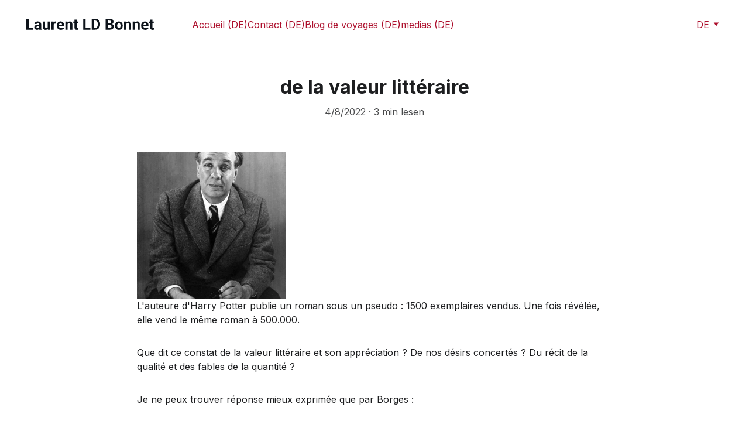

--- FILE ---
content_type: text/html
request_url: https://www.laurentbonnet.eu/de/de-la-valeur-litteraire
body_size: 18786
content:
<!DOCTYPE html><html lang="fr"> <head><meta charset="utf-8"><meta name="viewport" content="width=device-width, initial-scale=1.0"><meta name="generator" content="Hostinger Website Builder"><script type="application/ld+json">{"@context":"https://schema.org/","name":"de la valeur littéraire","url":"https://www.laurentbonnet.eu/de/de-la-valeur-litteraire","image":"https://assets.zyrosite.com/cdn-cgi/image/format=auto,w=1440,h=756,fit=crop,f=jpeg/mePG5XQOeQt5LVkK/2012-12-20-12.55.23-YBgyl1GwNnuvLX8v.jpg","inLanguage":"fr","@type":"Article","author":{"@type":"Organization","name":"Laurent LD Bonnet -  prix Senghor 2013"},"datePublished":"2022-04-08T00:00:00.000Z","dateModified":"2022-04-08T00:00:00.000Z","timeRequired":"PT3M"}</script><!--[--><link rel="preconnect" href="https://assets.zyrosite.com"><!----><!----><!----><!----><!--[--><link rel="alternate" hreflang="x-default" href="https://www.laurentbonnet.eu/de/de-la-valeur-litteraire"><link rel="alternate" hreflang="de" href="https://www.laurentbonnet.eu/de/de-la-valeur-litteraire"><link rel="alternate" hreflang="en" href="https://www.laurentbonnet.eu/en/de-la-valeur-litteraire"><link rel="alternate" hreflang="es" href="https://www.laurentbonnet.eu/es/de-la-valeur-litteraire"><link rel="alternate" hreflang="fr" href="https://www.laurentbonnet.eu/de-la-valeur-litteraire"><link rel="alternate" hreflang="it" href="https://www.laurentbonnet.eu/it/de-la-valeur-litteraire"><link rel="alternate" hreflang="ja" href="https://www.laurentbonnet.eu/ja/de-la-valeur-litteraire"><!--]--><link href="https://cdn.zyrosite.com/u1/google-fonts/font-faces?family=Inter:wght@400;600;700&amp;family=Playfair+Display:wght@400&amp;family=Courier+New:wght@400&amp;family=Georgia:wght@400;700&amp;family=Garamond:wght@400;700&amp;family=Roboto+Condensed:wght@400&amp;family=Times+New+Roman:wght@400&amp;display=swap" rel="preconnect" crossorigin="true"><link href="https://cdn.zyrosite.com/u1/google-fonts/font-faces?family=Inter:wght@400;600;700&amp;family=Playfair+Display:wght@400&amp;family=Courier+New:wght@400&amp;family=Georgia:wght@400;700&amp;family=Garamond:wght@400;700&amp;family=Roboto+Condensed:wght@400&amp;family=Times+New+Roman:wght@400&amp;display=swap" rel="preload" as="style"><link href="https://cdn.zyrosite.com/u1/google-fonts/font-faces?family=Inter:wght@400;600;700&amp;family=Playfair+Display:wght@400&amp;family=Courier+New:wght@400&amp;family=Georgia:wght@400;700&amp;family=Garamond:wght@400;700&amp;family=Roboto+Condensed:wght@400&amp;family=Times+New+Roman:wght@400&amp;display=swap" rel="stylesheet" referrerpolicy="no-referrer"><title>de la valeur littéraire | Laurent LD Bonnet -  prix Senghor 2013</title><!----><link rel="icon" size="16x16" href="https://assets.zyrosite.com/cdn-cgi/image/format=auto,w=16,h=16,fit=crop,f=png/mePG5XQOeQt5LVkK/logo-lldb-mxB8j5wb8xH64rDn.jpg"><link rel="icon" size="32x32" href="https://assets.zyrosite.com/cdn-cgi/image/format=auto,w=32,h=32,fit=crop,f=png/mePG5XQOeQt5LVkK/logo-lldb-mxB8j5wb8xH64rDn.jpg"><link rel="icon" size="192x192" href="https://assets.zyrosite.com/cdn-cgi/image/format=auto,w=192,h=192,fit=crop,f=png/mePG5XQOeQt5LVkK/logo-lldb-mxB8j5wb8xH64rDn.jpg"><link rel="apple-touch-icon" href="https://assets.zyrosite.com/cdn-cgi/image/format=auto,w=180,h=180,fit=crop,f=png/mePG5XQOeQt5LVkK/logo-lldb-mxB8j5wb8xH64rDn.jpg"><meta content="https://www.laurentbonnet.eu/de/de-la-valeur-litteraire" property="og:url"><link rel="canonical" href="https://www.laurentbonnet.eu/de/de-la-valeur-litteraire"><meta content="de la valeur littéraire | Laurent LD Bonnet -  prix Senghor 2013" property="og:title"><meta name="twitter:title" content="de la valeur littéraire | Laurent LD Bonnet -  prix Senghor 2013"><meta content="website" property="og:type"><!----><!----><meta property="og:site_name" content="Laurent LD Bonnet -  prix Senghor 2013"><!----><meta content="https://assets.zyrosite.com/cdn-cgi/image/format=auto,w=1440,h=756,fit=crop,f=jpeg/mePG5XQOeQt5LVkK/2012-12-20-12.55.23-YBgyl1GwNnuvLX8v.jpg" property="og:image"><meta content="https://assets.zyrosite.com/cdn-cgi/image/format=auto,w=1440,h=756,fit=crop,f=jpeg/mePG5XQOeQt5LVkK/2012-12-20-12.55.23-YBgyl1GwNnuvLX8v.jpg" name="twitter:image"><meta content="" property="og:image:alt"><meta content="" name="twitter:image:alt"><meta name="twitter:card" content="summary_large_image"><!----><!--]--><style></style><link rel="prefetch" href="https://assets.zyrosite.com/mePG5XQOeQt5LVkK/traffic.txt"><script>(function(){const postDate = null;

			const currentDate = new Date().setHours(0, 0, 0, 0);
			const postPublishDate = new Date(postDate).setHours(0, 0, 0, 0);

			if (postPublishDate && currentDate < postPublishDate) {
				window.location.replace('/');
			}
		})();</script><link rel="stylesheet" href="/_astro-1768977118063/_slug_.Bf4wHZQU.css">
<style>:root{--color-meteorite-dark: #2f1c6a;--color-meteorite-dark-2: #1F1346;--color-meteorite: #8c85ff;--color-meteorite-light: #d5dfff;--color-primary-dark: #5025d1;--color-primary: #673de6;--color-primary-light: #ebe4ff;--color-primary-charts: #B39EF3;--color-danger-dark: #d63163;--color-danger: #fc5185;--color-danger-light: #ffe8ef;--color-danger-charts: #FEA8C2;--color-warning-dark: #fea419;--color-warning-dark-2: #9F6000;--color-warning-charts: #FFD28C;--color-warning: #ffcd35;--color-warning-light: #fff8e2;--color-success-dark: #008361;--color-success: #00b090;--color-success-light: #def4f0;--color-dark: #1d1e20;--color-gray-dark: #36344d;--color-gray: #727586;--color-gray-border: #dadce0;--color-gray-light: #f2f3f6;--color-light: #fff;--color-azure: #357df9;--color-azure-light: #e3ebf9;--color-azure-dark: #265ab2;--color-indigo: #6366F1;--color-neutral-200: #D8DAE0}.whats-app-bubble{position:fixed;right:20px;bottom:24px;z-index:19;display:flex;cursor:pointer;border-radius:100px;box-shadow:#00000026 0 4px 12px}#wtpQualitySign_fixedCSS,#wtpQualitySign_popupCSS{bottom:10px!important}#wtpQualitySign_fixedCSS{z-index:17!important}#wtpQualitySign_popupCSS{z-index:18!important}
</style></head> <body> <div> <style>astro-island,astro-slot,astro-static-slot{display:contents}</style><script>(()=>{var e=async t=>{await(await t())()};(self.Astro||(self.Astro={})).only=e;window.dispatchEvent(new Event("astro:only"));})();</script><script>(()=>{var A=Object.defineProperty;var g=(i,o,a)=>o in i?A(i,o,{enumerable:!0,configurable:!0,writable:!0,value:a}):i[o]=a;var d=(i,o,a)=>g(i,typeof o!="symbol"?o+"":o,a);{let i={0:t=>m(t),1:t=>a(t),2:t=>new RegExp(t),3:t=>new Date(t),4:t=>new Map(a(t)),5:t=>new Set(a(t)),6:t=>BigInt(t),7:t=>new URL(t),8:t=>new Uint8Array(t),9:t=>new Uint16Array(t),10:t=>new Uint32Array(t),11:t=>1/0*t},o=t=>{let[l,e]=t;return l in i?i[l](e):void 0},a=t=>t.map(o),m=t=>typeof t!="object"||t===null?t:Object.fromEntries(Object.entries(t).map(([l,e])=>[l,o(e)]));class y extends HTMLElement{constructor(){super(...arguments);d(this,"Component");d(this,"hydrator");d(this,"hydrate",async()=>{var b;if(!this.hydrator||!this.isConnected)return;let e=(b=this.parentElement)==null?void 0:b.closest("astro-island[ssr]");if(e){e.addEventListener("astro:hydrate",this.hydrate,{once:!0});return}let c=this.querySelectorAll("astro-slot"),n={},h=this.querySelectorAll("template[data-astro-template]");for(let r of h){let s=r.closest(this.tagName);s!=null&&s.isSameNode(this)&&(n[r.getAttribute("data-astro-template")||"default"]=r.innerHTML,r.remove())}for(let r of c){let s=r.closest(this.tagName);s!=null&&s.isSameNode(this)&&(n[r.getAttribute("name")||"default"]=r.innerHTML)}let p;try{p=this.hasAttribute("props")?m(JSON.parse(this.getAttribute("props"))):{}}catch(r){let s=this.getAttribute("component-url")||"<unknown>",v=this.getAttribute("component-export");throw v&&(s+=` (export ${v})`),console.error(`[hydrate] Error parsing props for component ${s}`,this.getAttribute("props"),r),r}let u;await this.hydrator(this)(this.Component,p,n,{client:this.getAttribute("client")}),this.removeAttribute("ssr"),this.dispatchEvent(new CustomEvent("astro:hydrate"))});d(this,"unmount",()=>{this.isConnected||this.dispatchEvent(new CustomEvent("astro:unmount"))})}disconnectedCallback(){document.removeEventListener("astro:after-swap",this.unmount),document.addEventListener("astro:after-swap",this.unmount,{once:!0})}connectedCallback(){if(!this.hasAttribute("await-children")||document.readyState==="interactive"||document.readyState==="complete")this.childrenConnectedCallback();else{let e=()=>{document.removeEventListener("DOMContentLoaded",e),c.disconnect(),this.childrenConnectedCallback()},c=new MutationObserver(()=>{var n;((n=this.lastChild)==null?void 0:n.nodeType)===Node.COMMENT_NODE&&this.lastChild.nodeValue==="astro:end"&&(this.lastChild.remove(),e())});c.observe(this,{childList:!0}),document.addEventListener("DOMContentLoaded",e)}}async childrenConnectedCallback(){let e=this.getAttribute("before-hydration-url");e&&await import(e),this.start()}async start(){let e=JSON.parse(this.getAttribute("opts")),c=this.getAttribute("client");if(Astro[c]===void 0){window.addEventListener(`astro:${c}`,()=>this.start(),{once:!0});return}try{await Astro[c](async()=>{let n=this.getAttribute("renderer-url"),[h,{default:p}]=await Promise.all([import(this.getAttribute("component-url")),n?import(n):()=>()=>{}]),u=this.getAttribute("component-export")||"default";if(!u.includes("."))this.Component=h[u];else{this.Component=h;for(let f of u.split("."))this.Component=this.Component[f]}return this.hydrator=p,this.hydrate},e,this)}catch(n){console.error(`[astro-island] Error hydrating ${this.getAttribute("component-url")}`,n)}}attributeChangedCallback(){this.hydrate()}}d(y,"observedAttributes",["props"]),customElements.get("astro-island")||customElements.define("astro-island",y)}})();</script><astro-island uid="ZJJDtR" component-url="/_astro-1768977118063/ClientHead.OlJAcfZ3.js" component-export="default" renderer-url="/_astro-1768977118063/client.D2pusNY7.js" props="{&quot;page-noindex&quot;:[0,false],&quot;canonical-url&quot;:[0,&quot;https://www.laurentbonnet.eu/de/de-la-valeur-litteraire&quot;],&quot;site-meta&quot;:[0,{&quot;version&quot;:[0,197],&quot;template&quot;:[0,&quot;aigenerated&quot;],&quot;metaTitle&quot;:[0,&quot;Laurent LD Bonnet&quot;],&quot;faviconPath&quot;:[0,&quot;logo-lldb-mxB8j5wb8xH64rDn.jpg&quot;],&quot;defaultLocale&quot;:[0,&quot;fr&quot;],&quot;faviconOrigin&quot;:[0,&quot;assets&quot;],&quot;ecommerceStoreId&quot;:[0,&quot;store_01KD5PB337M9K6FC4CSJP2DV3X&quot;],&quot;isPrivateModeActive&quot;:[0,false],&quot;demoEcommerceStoreId&quot;:[0,&quot;demo_01G0E9P2R0CFTNBWEEFCEV8EG5&quot;],&quot;shouldAddWWWPrefixToDomain&quot;:[0,true]}],&quot;domain&quot;:[0,&quot;www.laurentbonnet.eu&quot;]}" ssr client="only" opts="{&quot;name&quot;:&quot;ClientHead&quot;,&quot;value&quot;:&quot;vue&quot;}"></astro-island> <script>(()=>{var e=async t=>{await(await t())()};(self.Astro||(self.Astro={})).load=e;window.dispatchEvent(new Event("astro:load"));})();</script><astro-island uid="232cUU" prefix="s1" component-url="/_astro-1768977118063/Page.DLZahLaw.js" component-export="default" renderer-url="/_astro-1768977118063/client.D2pusNY7.js" props="{&quot;pageData&quot;:[0,{&quot;pages&quot;:[0,{&quot;zTCAqk&quot;:[0,{&quot;date&quot;:[0,&quot;2022-02-08&quot;],&quot;meta&quot;:[0,{&quot;title&quot;:[0,&quot;Houellebecq Devilliers &amp; Co&quot;],&quot;ogImageAlt&quot;:[0,&quot;&quot;],&quot;description&quot;:[0,&quot;&quot;],&quot;ogImagePath&quot;:[0,&quot;img-20181027-094858-AzGDj0P4jQuyxNgJ.jpg&quot;],&quot;ogImageOrigin&quot;:[0,&quot;assets&quot;]}],&quot;name&quot;:[0,&quot;Houellebecq Devilliers &amp; Co (DE)&quot;],&quot;slug&quot;:[0,&quot;houellebecq-devilliers-and-co&quot;],&quot;type&quot;:[0,&quot;blog&quot;],&quot;blocks&quot;:[1,[[0,&quot;zbTt7V&quot;],[0,&quot;ziGJiq&quot;]]],&quot;isDraft&quot;:[0,false],&quot;categories&quot;:[1,[]],&quot;hiddenSlots&quot;:[1,[]],&quot;coverImageAlt&quot;:[0,&quot;&quot;],&quot;minutesToRead&quot;:[0,&quot;5&quot;],&quot;coverImagePath&quot;:[0,&quot;img-20181027-094858-AzGDj0P4jQuyxNgJ.jpg&quot;],&quot;coverImageOrigin&quot;:[0,&quot;assets&quot;]}],&quot;zZivri&quot;:[0,{&quot;date&quot;:[0,&quot;2024-02-08T19:52:51.816Z&quot;],&quot;meta&quot;:[0,{&quot;title&quot;:[0,&quot;Une histoire de titre&quot;],&quot;ogImageAlt&quot;:[0,&quot;&quot;],&quot;description&quot;:[0,&quot;&quot;],&quot;ogImagePath&quot;:[0,&quot;9649652e0370bdb32bb31d0d580e884b-AwvPj5wbWNS9z6aR.jpg&quot;],&quot;ogImageOrigin&quot;:[0,&quot;assets&quot;]}],&quot;name&quot;:[0,&quot;Une histoire de titre (DE)&quot;],&quot;slug&quot;:[0,&quot;une-histoire-de-titre&quot;],&quot;type&quot;:[0,&quot;blog&quot;],&quot;blocks&quot;:[1,[[0,&quot;z0GLxB&quot;],[0,&quot;zNGtC5&quot;]]],&quot;isDraft&quot;:[0,false],&quot;categories&quot;:[1,[]],&quot;hiddenSlots&quot;:[1,[]],&quot;coverImageAlt&quot;:[0,&quot;&quot;],&quot;minutesToRead&quot;:[0,&quot;2&quot;],&quot;coverImagePath&quot;:[0,&quot;9649652e0370bdb32bb31d0d580e884b-AwvPj5wbWNS9z6aR.jpg&quot;],&quot;coverImageOrigin&quot;:[0,&quot;assets&quot;]}],&quot;zbk9W6&quot;:[0,{&quot;meta&quot;:[0,{&quot;title&quot;:[0,&quot;Medias sur les romans et nouvelles de Laurent LD Bonnet&quot;],&quot;noindex&quot;:[0,false],&quot;keywords&quot;:[1,[[0,&quot;romans&quot;],[0,&quot;Laurent LD Bonnet&quot;],[0,&quot;interview TV&quot;]]],&quot;password&quot;:[0,&quot;&quot;],&quot;ogImageAlt&quot;:[0,&quot;&quot;],&quot;description&quot;:[0,&quot;Découvrez les articles, reportages et interviews TV sur les romans et nouvelles de Laurent LD Bonnet, notamment sur France Inter, TV 5 monde et l&#39;Atelier du roman. Ne manquez pas le dernier Ulysse ...&quot;],&quot;ogImagePath&quot;:[0,null],&quot;focusKeyword&quot;:[0,&quot;romans&quot;],&quot;ogImageOrigin&quot;:[0,null],&quot;passwordDesign&quot;:[0,&quot;default&quot;],&quot;passwordBackText&quot;:[0,&quot;Retour à&quot;],&quot;passwordButtonText&quot;:[0,&quot;Entrer&quot;],&quot;passwordHeadingText&quot;:[0,&quot;Espace invité&quot;],&quot;passwordSubheadingText&quot;:[0,&quot;Veuillez entrer le mot de passe pour accéder à la page&quot;],&quot;passwordPlaceholderText&quot;:[0,&quot;Tapez votre mot de passe&quot;]}],&quot;name&quot;:[0,&quot;medias (DE)&quot;],&quot;slug&quot;:[0,&quot;medias&quot;],&quot;type&quot;:[0,&quot;default&quot;],&quot;blocks&quot;:[1,[[0,&quot;zjNwLh&quot;],[0,&quot;zhn0CF&quot;]]],&quot;hiddenSlots&quot;:[1,[]]}],&quot;ziTmKa&quot;:[0,{&quot;date&quot;:[0,&quot;2017-07-08&quot;],&quot;meta&quot;:[0,{&quot;title&quot;:[0,&quot;de l&#39;inspiration&quot;],&quot;ogImageAlt&quot;:[0,&quot;&quot;],&quot;description&quot;:[0,&quot;&quot;],&quot;ogImagePath&quot;:[0,&quot;img-4043-facebook-Yle52NGbGwCyqgaX.jpg&quot;],&quot;ogImageOrigin&quot;:[0,&quot;assets&quot;]}],&quot;name&quot;:[0,&quot;de l&#39;inspiration (DE)&quot;],&quot;slug&quot;:[0,&quot;de-linspiration&quot;],&quot;type&quot;:[0,&quot;blog&quot;],&quot;blocks&quot;:[1,[[0,&quot;zRODfM&quot;],[0,&quot;zw70L7&quot;]]],&quot;isDraft&quot;:[0,false],&quot;categories&quot;:[1,[]],&quot;hiddenSlots&quot;:[1,[]],&quot;coverImageAlt&quot;:[0,&quot;&quot;],&quot;minutesToRead&quot;:[0,&quot;4&quot;],&quot;coverImagePath&quot;:[0,&quot;img-4043-facebook-Yle52NGbGwCyqgaX.jpg&quot;],&quot;coverImageOrigin&quot;:[0,&quot;assets&quot;]}],&quot;zip669&quot;:[0,{&quot;date&quot;:[0,&quot;2024-02-08T19:52:51.814Z&quot;],&quot;meta&quot;:[0,{&quot;title&quot;:[0,&quot;De l&#39;effacement de l&#39;auteur&quot;],&quot;ogImageAlt&quot;:[0,&quot;&quot;],&quot;description&quot;:[0,&quot;&quot;],&quot;ogImagePath&quot;:[0,&quot;17201228-1434791869865042-3397319405439201765-n-1-Yanz6ZgQV1fo0Rba.jpg&quot;],&quot;ogImageOrigin&quot;:[0,&quot;assets&quot;]}],&quot;name&quot;:[0,&quot;De l&#39;effacement de l&#39;auteur (DE)&quot;],&quot;slug&quot;:[0,&quot;de-leffacement-de-lauteur&quot;],&quot;type&quot;:[0,&quot;blog&quot;],&quot;blocks&quot;:[1,[[0,&quot;zg9goT&quot;],[0,&quot;zYVOjj&quot;]]],&quot;isDraft&quot;:[0,false],&quot;categories&quot;:[1,[]],&quot;hiddenSlots&quot;:[1,[]],&quot;coverImageAlt&quot;:[0,&quot;&quot;],&quot;minutesToRead&quot;:[0,&quot;3&quot;],&quot;coverImagePath&quot;:[0,&quot;17201228-1434791869865042-3397319405439201765-n-1-Yanz6ZgQV1fo0Rba.jpg&quot;],&quot;coverImageOrigin&quot;:[0,&quot;assets&quot;]}],&quot;zjXcC-&quot;:[0,{&quot;date&quot;:[0,&quot;2019-12-08&quot;],&quot;meta&quot;:[0,{&quot;title&quot;:[0,&quot;Adonis Small&quot;],&quot;ogImageAlt&quot;:[0,&quot;&quot;],&quot;description&quot;:[0,&quot;&quot;],&quot;ogImagePath&quot;:[0,&quot;9-ALpbBXJB2oC08QMV.jpg&quot;],&quot;ogImageOrigin&quot;:[0,&quot;assets&quot;]}],&quot;name&quot;:[0,&quot;Adonis Small (DE)&quot;],&quot;slug&quot;:[0,&quot;adonis-small&quot;],&quot;type&quot;:[0,&quot;blog&quot;],&quot;blocks&quot;:[1,[[0,&quot;zSIDhS&quot;],[0,&quot;z6r54f&quot;]]],&quot;isDraft&quot;:[0,false],&quot;categories&quot;:[1,[]],&quot;hiddenSlots&quot;:[1,[]],&quot;coverImageAlt&quot;:[0,&quot;&quot;],&quot;minutesToRead&quot;:[0,&quot;2&quot;],&quot;coverImagePath&quot;:[0,&quot;9-ALpbBXJB2oC08QMV.jpg&quot;],&quot;coverImageOrigin&quot;:[0,&quot;assets&quot;]}],&quot;zkUnz5&quot;:[0,{&quot;date&quot;:[0,&quot;2023-06-08&quot;],&quot;meta&quot;:[0,{&quot;title&quot;:[0,&quot;Du Nobel de Madame Ernaux&quot;],&quot;ogImageAlt&quot;:[0,&quot;&quot;],&quot;description&quot;:[0,&quot;&quot;],&quot;ogImagePath&quot;:[0,&quot;https://cdn.zyrosite.com/cdn-builder-placeholders/blog/blog-placeholder-3.png&quot;],&quot;ogImageOrigin&quot;:[0,&quot;other&quot;]}],&quot;name&quot;:[0,&quot;Du Nobel de Madame Ernaux (DE)&quot;],&quot;slug&quot;:[0,&quot;du-nobel-de-madame-ernaux&quot;],&quot;type&quot;:[0,&quot;blog&quot;],&quot;blocks&quot;:[1,[[0,&quot;zGWn1c&quot;],[0,&quot;zEEz2l&quot;]]],&quot;isDraft&quot;:[0,false],&quot;categories&quot;:[1,[]],&quot;hiddenSlots&quot;:[1,[]],&quot;coverImageAlt&quot;:[0,&quot;&quot;],&quot;minutesToRead&quot;:[0,&quot;2&quot;],&quot;coverImagePath&quot;:[0,&quot;https://cdn.zyrosite.com/cdn-builder-placeholders/blog/blog-placeholder-3.png&quot;],&quot;coverImageOrigin&quot;:[0,&quot;other&quot;]}],&quot;zkfwjJ&quot;:[0,{&quot;date&quot;:[0,&quot;2020-03-08&quot;],&quot;meta&quot;:[0,{&quot;title&quot;:[0,&quot;L&#39;éthique de la papaye&quot;],&quot;ogImageAlt&quot;:[0,&quot;&quot;],&quot;description&quot;:[0,&quot;nouvelle d&#39;actualité&quot;],&quot;ogImagePath&quot;:[0,&quot;abu-bakarr-kargbo-31-freetown-sierra-leone-YNqNOo3bejTJlxDv.jpg&quot;],&quot;ogImageOrigin&quot;:[0,&quot;assets&quot;]}],&quot;name&quot;:[0,&quot;L&#39;éthique de la papaye (DE)&quot;],&quot;slug&quot;:[0,&quot;lethique-de-la-papaye&quot;],&quot;type&quot;:[0,&quot;blog&quot;],&quot;blocks&quot;:[1,[[0,&quot;z6-JyL&quot;],[0,&quot;zdEX0b&quot;]]],&quot;isDraft&quot;:[0,false],&quot;categories&quot;:[1,[]],&quot;hiddenSlots&quot;:[1,[]],&quot;coverImageAlt&quot;:[0,&quot;&quot;],&quot;minutesToRead&quot;:[0,&quot;9&quot;],&quot;coverImagePath&quot;:[0,&quot;abu-bakarr-kargbo-31-freetown-sierra-leone-YNqNOo3bejTJlxDv.jpg&quot;],&quot;coverImageOrigin&quot;:[0,&quot;assets&quot;]}],&quot;zniWL-&quot;:[0,{&quot;date&quot;:[0,&quot;2022-04-08&quot;],&quot;meta&quot;:[0,{&quot;title&quot;:[0,&quot;de la valeur littéraire&quot;],&quot;ogImageAlt&quot;:[0,&quot;&quot;],&quot;description&quot;:[0,&quot;&quot;],&quot;ogImagePath&quot;:[0,&quot;2012-12-20-12.55.23-YBgyl1GwNnuvLX8v.jpg&quot;],&quot;ogImageOrigin&quot;:[0,&quot;assets&quot;]}],&quot;name&quot;:[0,&quot;de la valeur littéraire (DE)&quot;],&quot;slug&quot;:[0,&quot;de-la-valeur-litteraire&quot;],&quot;type&quot;:[0,&quot;blog&quot;],&quot;blocks&quot;:[1,[[0,&quot;zf4WdH&quot;],[0,&quot;zsN9-F&quot;]]],&quot;isDraft&quot;:[0,false],&quot;categories&quot;:[1,[]],&quot;hiddenSlots&quot;:[1,[]],&quot;coverImageAlt&quot;:[0,&quot;&quot;],&quot;minutesToRead&quot;:[0,&quot;3&quot;],&quot;coverImagePath&quot;:[0,&quot;2012-12-20-12.55.23-YBgyl1GwNnuvLX8v.jpg&quot;],&quot;coverImageOrigin&quot;:[0,&quot;assets&quot;]}],&quot;zyN6Op&quot;:[0,{&quot;date&quot;:[0,&quot;2019-12-08&quot;],&quot;meta&quot;:[0,{&quot;title&quot;:[0,&quot;Le cimetière des regards perdus&quot;],&quot;ogImageAlt&quot;:[0,&quot;&quot;],&quot;description&quot;:[0,&quot;&quot;],&quot;ogImagePath&quot;:[0,&quot;12472663-1671248609784139-6116424784889728054-n-AE0v2yGWZ9uaa0KB.jpg&quot;],&quot;ogImageOrigin&quot;:[0,&quot;assets&quot;]}],&quot;name&quot;:[0,&quot;Le cimetière des regards perdus (DE)&quot;],&quot;slug&quot;:[0,&quot;le-cimetiere-des-regards-perdus&quot;],&quot;type&quot;:[0,&quot;blog&quot;],&quot;blocks&quot;:[1,[[0,&quot;zCTiOC&quot;],[0,&quot;zaoCuU&quot;]]],&quot;isDraft&quot;:[0,false],&quot;categories&quot;:[1,[]],&quot;hiddenSlots&quot;:[1,[]],&quot;coverImageAlt&quot;:[0,&quot;&quot;],&quot;minutesToRead&quot;:[0,&quot;1&quot;],&quot;coverImagePath&quot;:[0,&quot;12472663-1671248609784139-6116424784889728054-n-AE0v2yGWZ9uaa0KB.jpg&quot;],&quot;coverImageOrigin&quot;:[0,&quot;assets&quot;]}],&quot;zzesyD&quot;:[0,{&quot;date&quot;:[0,&quot;2018-02-08&quot;],&quot;meta&quot;:[0,{&quot;title&quot;:[0,&quot;Des vertus de la lenteur&quot;],&quot;ogImageAlt&quot;:[0,&quot;&quot;],&quot;description&quot;:[0,&quot;&quot;],&quot;ogImagePath&quot;:[0,&quot;1404969-690339807643589-1118172026-o-A0xreKG95jF7WXDX.jpg&quot;],&quot;ogImageOrigin&quot;:[0,&quot;assets&quot;]}],&quot;name&quot;:[0,&quot;Des vertus de la lenteur (DE)&quot;],&quot;slug&quot;:[0,&quot;des-vertus-de-la-lenteur&quot;],&quot;type&quot;:[0,&quot;blog&quot;],&quot;blocks&quot;:[1,[[0,&quot;zX_5ak&quot;],[0,&quot;zSJ0_9&quot;]]],&quot;isDraft&quot;:[0,false],&quot;categories&quot;:[1,[]],&quot;hiddenSlots&quot;:[1,[]],&quot;coverImageAlt&quot;:[0,&quot;&quot;],&quot;minutesToRead&quot;:[0,&quot;4&quot;],&quot;coverImagePath&quot;:[0,&quot;1404969-690339807643589-1118172026-o-A0xreKG95jF7WXDX.jpg&quot;],&quot;coverImageOrigin&quot;:[0,&quot;assets&quot;]}],&quot;ai-S5Va5&quot;:[0,{&quot;meta&quot;:[0,{&quot;title&quot;:[0,&quot;Laurent LD Bonnet - Auteur -  Prix Senghor 2013 pour Salone&quot;],&quot;noindex&quot;:[0,false],&quot;keywords&quot;:[1,[[0,&quot;Laurent LD Bonnet&quot;],[0,&quot;Auteur&quot;],[0,&quot;Romans&quot;]]],&quot;password&quot;:[0,&quot;&quot;],&quot;ogImageAlt&quot;:[0,&quot;&quot;],&quot;description&quot;:[0,&quot;Blog de voyages et réflexions critiques de Laurent LD Bonnet, auteur, romancier , nouvelliste&quot;],&quot;ogImagePath&quot;:[0,null],&quot;focusKeyword&quot;:[0,&quot;Laurent LD Bonnet&quot;],&quot;ogImageOrigin&quot;:[0,null],&quot;passwordDesign&quot;:[0,&quot;default&quot;],&quot;passwordBackText&quot;:[0,&quot;Retour à&quot;],&quot;passwordButtonText&quot;:[0,&quot;Entrer&quot;],&quot;passwordHeadingText&quot;:[0,&quot;Espace invité&quot;],&quot;passwordSubheadingText&quot;:[0,&quot;Veuillez entrer le mot de passe pour accéder à la page&quot;],&quot;passwordPlaceholderText&quot;:[0,&quot;Tapez votre mot de passe&quot;]}],&quot;name&quot;:[0,&quot;Blog de voyages (DE)&quot;],&quot;slug&quot;:[0,&quot;blog-de-voyages&quot;],&quot;type&quot;:[0,&quot;default&quot;],&quot;blocks&quot;:[1,[[0,&quot;zD9Ia4&quot;],[0,&quot;zPekU_&quot;]]],&quot;hiddenSlots&quot;:[1,[]]}],&quot;ai-rpfqx&quot;:[0,{&quot;meta&quot;:[0,{&quot;title&quot;:[0,&quot;Contactez Laurent LD Bonnet&quot;],&quot;keywords&quot;:[1,[[0,&quot;auteur&quot;],[0,&quot;romancier&quot;],[0,&quot;nouvelliste&quot;]]],&quot;description&quot;:[0,&quot;Formulaire de contact pour Laurent LD Bonnet&quot;],&quot;focusKeyword&quot;:[0,&quot;auteur&quot;]}],&quot;name&quot;:[0,&quot;Contact (DE)&quot;],&quot;slug&quot;:[0,&quot;contact&quot;],&quot;type&quot;:[0,&quot;default&quot;],&quot;blocks&quot;:[1,[[0,&quot;zuvhJu&quot;],[0,&quot;zH8gOD&quot;]]],&quot;hiddenSlots&quot;:[1,[]]}],&quot;ai-tyG92&quot;:[0,{&quot;meta&quot;:[0,{&quot;title&quot;:[0,&quot;Laurent LD Bonnet - Auteur&quot;],&quot;noindex&quot;:[0,false],&quot;keywords&quot;:[1,[[0,&quot;Laurent LD Bonnet&quot;],[0,&quot;auteur&quot;],[0,&quot;romans&quot;]]],&quot;password&quot;:[0,&quot;&quot;],&quot;ogImageAlt&quot;:[0,&quot;&quot;],&quot;description&quot;:[0,&quot;Site de l&#39;auteur, romancier et nouvelliste Laurent LD Bonnet : Blog de voyages,, contact, médias, chaine youtube &quot;],&quot;ogImagePath&quot;:[0,null],&quot;focusKeyword&quot;:[0,&quot;Laurent LD Bonnet&quot;],&quot;ogImageOrigin&quot;:[0,null],&quot;passwordDesign&quot;:[0,&quot;default&quot;],&quot;passwordBackText&quot;:[0,&quot;Retour à&quot;],&quot;passwordButtonText&quot;:[0,&quot;Entrer&quot;],&quot;passwordHeadingText&quot;:[0,&quot;Espace invité&quot;],&quot;passwordSubheadingText&quot;:[0,&quot;Veuillez entrer le mot de passe pour accéder à la page&quot;],&quot;passwordPlaceholderText&quot;:[0,&quot;Tapez votre mot de passe&quot;]}],&quot;name&quot;:[0,&quot;Accueil (DE)&quot;],&quot;slug&quot;:[0,&quot;home&quot;],&quot;type&quot;:[0,&quot;default&quot;],&quot;blocks&quot;:[1,[[0,&quot;zMwFDi&quot;]]],&quot;hiddenSlots&quot;:[1,[]]}]}],&quot;blocks&quot;:[0,{&quot;header&quot;:[0,{&quot;slot&quot;:[0,&quot;header&quot;],&quot;type&quot;:[0,&quot;BlockNavigation&quot;],&quot;mobile&quot;:[0,{&quot;height&quot;:[0,116],&quot;logoHeight&quot;:[0,17]}],&quot;desktop&quot;:[0,{&quot;height&quot;:[0,84],&quot;logoHeight&quot;:[0,69]}],&quot;settings&quot;:[0,{&quot;styles&quot;:[0,{&quot;width&quot;:[0,&quot;1240px&quot;],&quot;padding&quot;:[0,&quot;7px 16px 7px 16px&quot;],&quot;m-padding&quot;:[0,&quot;24px 16px 24px 16px&quot;],&quot;logo-width&quot;:[0,&quot;220px&quot;],&quot;cartIconSize&quot;:[0,&quot;24px&quot;],&quot;link-spacing&quot;:[0,&quot;16px&quot;],&quot;m-logo-width&quot;:[0,&quot;189.525390625px&quot;],&quot;m-link-spacing&quot;:[0,&quot;20px&quot;],&quot;element-spacing&quot;:[0,&quot;64px&quot;],&quot;contrastBackgroundColor&quot;:[0,&quot;rgb(219, 219, 219)&quot;]}],&quot;cartText&quot;:[0,&quot;&quot;],&quot;isSticky&quot;:[0,true],&quot;showLogo&quot;:[0,true],&quot;headerLayout&quot;:[0,&quot;desktop-2&quot;],&quot;isCartVisible&quot;:[0,true],&quot;logoImagePath&quot;:[0,&quot;ai-logo-mnl5nE8qWJtOgEqP.svg&quot;],&quot;mHeaderLayout&quot;:[0,&quot;mobile-1&quot;],&quot;logoImageOrigin&quot;:[0,&quot;assets&quot;],&quot;mobileLinksAlignment&quot;:[0,&quot;right&quot;],&quot;isLanguageSwitcherHidden&quot;:[0,false]}],&quot;zindexes&quot;:[1,[]],&quot;background&quot;:[0,{&quot;color&quot;:[0,&quot;rgb(250, 250, 250)&quot;],&quot;current&quot;:[0,&quot;color&quot;],&quot;isTransparent&quot;:[0,false]}],&quot;components&quot;:[1,[]],&quot;logoAspectRatio&quot;:[0,3.2333333333333334],&quot;navLinkTextColor&quot;:[0,&quot;rgb(173, 15, 44)&quot;],&quot;navLinkTextColorHover&quot;:[0,&quot;#0D131A&quot;]}],&quot;zU8U5s&quot;:[0,{&quot;slot&quot;:[0,&quot;footer&quot;],&quot;type&quot;:[0,&quot;BlockLayout&quot;],&quot;aiData&quot;:[0,{&quot;type&quot;:[0,&quot;footer&quot;]}],&quot;mobile&quot;:[0,{&quot;minHeight&quot;:[0,346]}],&quot;desktop&quot;:[0,{&quot;minHeight&quot;:[0,160]}],&quot;settings&quot;:[0,{&quot;styles&quot;:[0,{&quot;cols&quot;:[0,&quot;12&quot;],&quot;rows&quot;:[0,6],&quot;width&quot;:[0,&quot;1224px&quot;],&quot;m-rows&quot;:[0,&quot;1&quot;],&quot;col-gap&quot;:[0,&quot;24px&quot;],&quot;row-gap&quot;:[0,&quot;16px&quot;],&quot;row-size&quot;:[0,&quot;48px&quot;],&quot;column-gap&quot;:[0,&quot;24px&quot;],&quot;block-padding&quot;:[0,&quot;16px 0 16px 0&quot;],&quot;m-block-padding&quot;:[0,&quot;40px 16px 40px 16px&quot;]}]}],&quot;zindexes&quot;:[1,[[0,&quot;zT0nVo&quot;],[0,&quot;zrkmHn&quot;]]],&quot;background&quot;:[0,{&quot;color&quot;:[0,&quot;#FAFAFA&quot;],&quot;current&quot;:[0,&quot;color&quot;]}],&quot;components&quot;:[1,[[0,&quot;zT0nVo&quot;],[0,&quot;zrkmHn&quot;]]],&quot;initialBlockId&quot;:[0,&quot;0NHSEQ084&quot;]}],&quot;zf4WdH&quot;:[0,{&quot;type&quot;:[0,&quot;BlockBlogHeader&quot;],&quot;settings&quot;:[0,{&quot;styles&quot;:[0,{&quot;align&quot;:[0,&quot;flex-start&quot;],&quot;text-align&quot;:[0,&quot;center&quot;],&quot;block-padding&quot;:[0,&quot;45px 30px 45px 30px&quot;],&quot;content-width&quot;:[0,&quot;954px&quot;],&quot;m-block-padding&quot;:[0,&quot;16px 16px 16px 16px&quot;]}],&quot;shownItems&quot;:[0,{&quot;date&quot;:[0,true],&quot;avatar&quot;:[0,true],&quot;categories&quot;:[0,true],&quot;description&quot;:[0,true],&quot;minutesToRead&quot;:[0,true],&quot;authorFullName&quot;:[0,true]}]}],&quot;animation&quot;:[0,{&quot;name&quot;:[0,&quot;slide&quot;],&quot;type&quot;:[0,&quot;global&quot;]}],&quot;background&quot;:[0,{&quot;color&quot;:[0,&quot;rgb(255, 255, 255)&quot;],&quot;current&quot;:[0,&quot;color&quot;]}],&quot;components&quot;:[1,[]]}],&quot;zsN9-F&quot;:[0,{&quot;type&quot;:[0,&quot;BlockLayout&quot;],&quot;mobile&quot;:[0,{&quot;minHeight&quot;:[0,140]}],&quot;desktop&quot;:[0,{&quot;minHeight&quot;:[0,1924]}],&quot;settings&quot;:[0,{&quot;styles&quot;:[0,{&quot;m-block-padding&quot;:[0,&quot;56px 16px&quot;]}]}],&quot;zindexes&quot;:[1,[[0,&quot;z9pgQ2&quot;],[0,&quot;zmPpK6&quot;]]],&quot;background&quot;:[0,{&quot;color&quot;:[0,&quot;rgb(255, 255, 255)&quot;],&quot;current&quot;:[0,&quot;color&quot;]}],&quot;components&quot;:[1,[[0,&quot;z9pgQ2&quot;],[0,&quot;zmPpK6&quot;]]]}]}],&quot;elements&quot;:[0,{&quot;z9pgQ2&quot;:[0,{&quot;rel&quot;:[0,&quot;nofollow&quot;],&quot;type&quot;:[0,&quot;GridImage&quot;],&quot;mobile&quot;:[0,{&quot;top&quot;:[0,40],&quot;left&quot;:[0,0],&quot;width&quot;:[0,328],&quot;height&quot;:[0,320]}],&quot;desktop&quot;:[0,{&quot;top&quot;:[0,14],&quot;left&quot;:[0,206],&quot;width&quot;:[0,255],&quot;height&quot;:[0,250]}],&quot;settings&quot;:[0,{&quot;alt&quot;:[0,&quot;&quot;],&quot;path&quot;:[0,&quot;jorge-luis-borges-1951-by-grete-stern-m5KrlDGkkvtzX0Zw.jpg&quot;],&quot;origin&quot;:[0,&quot;assets&quot;],&quot;styles&quot;:[0,{&quot;align&quot;:[0,&quot;center&quot;],&quot;justify&quot;:[0,&quot;center&quot;],&quot;m-element-margin&quot;:[0,&quot;0 0 16px 0&quot;]}],&quot;clickAction&quot;:[0,&quot;none&quot;]}],&quot;animation&quot;:[0,{&quot;name&quot;:[0,&quot;slide&quot;],&quot;type&quot;:[0,&quot;global&quot;]}],&quot;fullResolutionWidth&quot;:[0,1348],&quot;fullResolutionHeight&quot;:[0,1920]}],&quot;zmPpK6&quot;:[0,{&quot;type&quot;:[0,&quot;GridTextBox&quot;],&quot;mobile&quot;:[0,{&quot;top&quot;:[0,424],&quot;left&quot;:[0,0],&quot;width&quot;:[0,328],&quot;height&quot;:[0,3104]}],&quot;content&quot;:[0,&quot;&lt;p class=\&quot;body\&quot; dir=\&quot;auto\&quot;&gt;L&#39;auteure d&#39;Harry Potter publie un roman sous un pseudo : 1500 exemplaires vendus. Une fois révélée, elle vend le même roman à 500.000.&lt;/p&gt;&lt;p class=\&quot;body\&quot; dir=\&quot;auto\&quot;&gt;Que dit ce constat de la valeur littéraire et son appréciation ? De nos désirs concertés ? Du récit de la qualité et des fables de la quantité ?&lt;/p&gt;&lt;p class=\&quot;body\&quot; dir=\&quot;auto\&quot;&gt;Je ne peux trouver réponse mieux exprimée que par Borges :&lt;/p&gt;&lt;p class=\&quot;body\&quot; dir=\&quot;auto\&quot;&gt;\&quot;Borges n&#39;ignora pas l&#39;histoire, mais la seule histoire littéraire qu&#39;il reconnaissait était celle de la lecture. Ce sont les lectures qui sont historiques, et non pas les œuvres, dans la mesure où celles-ci restent toujours les mêmes et seules les lectures changent avec le temps. La valeur même des œuvres en dépend.(1)\&quot;&lt;/p&gt;&lt;p class=\&quot;body\&quot; dir=\&quot;auto\&quot;&gt;Ainsi, dans un essai de 1928, c’est un Borges universel et visionnaire qui nous propose, à travers l’exemple de la métaphore, de bien vouloir considérer les événements de nos entrepreneurs en littérature, comme ce qu’ils sont, et non comme ce qu’ils prétendent être. La qualité littéraire ne se décrète pas sur un calendrier. Elle s’inscrit, se grave, et nous interpelle, vraiment, à force de temps et d’espace. Un temps long. Un espace circonspect. Notions certes aujourd’hui entachées de désuétude. Sauf à bien lire et écouter Borges :&lt;/p&gt;&lt;p class=\&quot;body\&quot; dir=\&quot;auto\&quot;&gt;\&quot; Si les manifestations de beauté verbale que peut nous accorder l’art étaient infaillibles, il existerait des anthologies non chronologiques, voire dépourvues de listes d’auteur. La seule évidence de beauté de chaque composition suffirait à la justifier. Cette conduite serait bien évidemment extravagante et même dangereuse dans les anthologies en usage. Comment admirer les sonnets de Joan Buscan, si nous ne savons pas qu’ils furent les premiers à être écrits dans notre langue ? Comment supporter ceux d’Untel ou d’Untel, si nous ignorons que ces derniers en ont commis beaucoup d’autres, encore plus intimement désastreux, et qu’ils sont de surcroit, amis de l’anthologiste ? Je crains, sur ce point, de ne pas être très clair et au risque de trop simplifier le sujet, je vais donner en exemple la métaphore suivante, isolée de son contexte : « L’incendie, avec ses féroces mâchoires, dévore les champs. »&lt;br&gt;Cette locution est-elle condamnable ou bien acceptable ? J’affirme que cela dépend uniquement de la « qualité » de son auteur, et cela n’est point un paradoxe. Supposons que nous soyons dans un café de la rue Corrientes et qu’un auteur me la propose, comme étant sa dernière trouvaille. Je penserai : « Faire des métaphores est aujourd’hui, une préoccupation très commune. Remplacer « dévorer » par « brûler » ne serait pas un changement très avantageux ; l’allusion aux mandibules en étonnera plus d’un, mais c’est une faiblesse du poète qui se laisse entrainer par la locution « feu dévorant ». C’est un automatisme. Bref, tout cela est nul … » Supposons maintenant qu’on me présente cette phrase comme venant d’un poète chinois. Je penserai : « Pour les chinois, tout se rapporte au dragon, et je me représenterai un incendie lumineux comme un feu de joie, tournoyant dans un mouvement perpétuel, et cela me remplira de satisfaction. Supposons que la phrase soit utilisée par le témoin d’un incendie ou mieux encore, par une personne menacée par les flammes. Je penserai : « Cette conception d’un feu avec des mandibules est véritablement horrible et cauchemardesque et elle ajoute une odieuse malignité humaine à un fait inconscient. La phrase dès lors est presque mythologique et pleine de vigueur.» Supposons que l’artisan de cette représentation allégorique soit Eschyle et qu’il la mette dans la bouche Prométhée (et telle est la vérité) et que le titan enchainé à un rocher escarpé, par la Force et la Violence, cruels ministres, la clame à l’océan, vieillard chenu, venu prendre part à son infortune, en voiture ailée ; dans ces conditions la sentence me semblera très heureuse et même parfaite, étant donné le caractère extravagant des interlocuteurs, et l’éloignement désormais poétique de son origine. Je ferai comme le lecteur qui a sans doute suspendu son jugement, en attendant de bien vérifier qui était l’auteur de la phrase. Je parle sans la moindre ironie. La distance et l’antiquité qui sont la forme emphatique de l’espace et du temps, gagnent notre cœur.&lt;br&gt;Et Borges de conclure un peu plus loin , — après avoir poussé jusqu’à Cervantes et Walt Whitman la réflexion sur les territoires mentaux de la littérature — :&lt;br&gt;« C’est dire que les grands vers de l’humanité n’ont pas été écrits et c’est de cette imperfection que doit se réjouir notre espérance.\&quot;&lt;/p&gt;&lt;p class=\&quot;body\&quot; dir=\&quot;auto\&quot;&gt;(1° Perrone-Moisès Leyla. L&#39;histoire littéraire selon J.-L. Borges. In: Littérature, n°124, 2001. Histoires littéraires.&lt;/p&gt;&lt;p class=\&quot;body\&quot; dir=\&quot;auto\&quot;&gt;&lt;/p&gt;&quot;],&quot;desktop&quot;:[0,{&quot;top&quot;:[0,264],&quot;left&quot;:[0,206],&quot;width&quot;:[0,812],&quot;height&quot;:[0,1448]}],&quot;settings&quot;:[0,{&quot;styles&quot;:[0,{&quot;m-element-margin&quot;:[0,&quot;0 0 16px 0&quot;]}]}],&quot;animation&quot;:[0,{&quot;name&quot;:[0,&quot;slide&quot;],&quot;type&quot;:[0,&quot;global&quot;]}]}],&quot;zrkmHn&quot;:[0,{&quot;type&quot;:[0,&quot;GridTextBox&quot;],&quot;aiData&quot;:[0,{&quot;type&quot;:[0,&quot;Subtitle&quot;]}],&quot;mobile&quot;:[0,{&quot;top&quot;:[0,35],&quot;left&quot;:[0,0],&quot;width&quot;:[0,328],&quot;height&quot;:[0,43]}],&quot;content&quot;:[0,&quot;&lt;h6 style=\&quot;color: rgb(13, 19, 26); --lineHeightDesktop: 1.3; --fontSizeDesktop: 14px\&quot; dir=\&quot;auto\&quot;&gt;Pour recevoir les avis d&#39;édition ou nouveaux articles&lt;/h6&gt;&quot;],&quot;desktop&quot;:[0,{&quot;top&quot;:[0,6],&quot;left&quot;:[0,737],&quot;width&quot;:[0,475],&quot;height&quot;:[0,18]}],&quot;settings&quot;:[0,{&quot;styles&quot;:[0,{&quot;text&quot;:[0,&quot;left&quot;],&quot;align&quot;:[0,&quot;flex-start&quot;],&quot;justify&quot;:[0,&quot;flex-start&quot;],&quot;m-element-margin&quot;:[0,&quot;0 0 32px 0&quot;]}]}],&quot;animation&quot;:[0,{&quot;name&quot;:[0,&quot;slide&quot;],&quot;type&quot;:[0,&quot;global&quot;]}],&quot;initialElementId&quot;:[0,&quot;nFy7KTS4D-&quot;]}],&quot;zT0nVo&quot;:[0,{&quot;type&quot;:[0,&quot;GridForm&quot;],&quot;formId&quot;:[0,&quot;Abonnement&quot;],&quot;mobile&quot;:[0,{&quot;top&quot;:[0,93],&quot;left&quot;:[0,0],&quot;width&quot;:[0,328],&quot;height&quot;:[0,148]}],&quot;desktop&quot;:[0,{&quot;top&quot;:[0,24],&quot;left&quot;:[0,736],&quot;width&quot;:[0,460],&quot;height&quot;:[0,118],&quot;inputTextSize&quot;:[0,11],&quot;labelTextSize&quot;:[0,11],&quot;submitButtonFontSize&quot;:[0,10],&quot;formElementsVerticalSpacing&quot;:[0,4]}],&quot;settings&quot;:[0,{&quot;theme&quot;:[0,&quot;light&quot;],&quot;schema&quot;:[1,[[0,{&quot;id&quot;:[0,&quot;Qy8CZ_OPIxxZsS8uYC7kf&quot;],&quot;svg&quot;:[0,&quot;align-left-short&quot;],&quot;tag&quot;:[0,&quot;input&quot;],&quot;name&quot;:[0,&quot;Adresse email&quot;],&quot;type&quot;:[0,&quot;GridInput&quot;],&quot;fieldType&quot;:[0,&quot;short-answer&quot;],&quot;inputLabel&quot;:[0,&quot;Adresse email&quot;],&quot;validation&quot;:[1,[[1,[[0,&quot;bail&quot;]]],[1,[[0,&quot;email&quot;]]],[1,[[0,&quot;required&quot;]]]]],&quot;placeholder&quot;:[0,&quot;&quot;],&quot;validationType&quot;:[0,&quot;email&quot;],&quot;validation-messages&quot;:[0,{&quot;email&quot;:[0,&quot;&quot;],&quot;required&quot;:[0,&quot;This field is required&quot;]}]}]]],&quot;styles&quot;:[0,{&quot;text&quot;:[0,&quot;left&quot;],&quot;align&quot;:[0,&quot;space-between&quot;],&quot;justify&quot;:[0,&quot;center&quot;],&quot;formSpacing&quot;:[0,&quot;22px 10px&quot;],&quot;m-element-margin&quot;:[0,&quot;0 0 32px 0&quot;]}],&quot;successMessage&quot;:[0,&quot;Merci, je vous réponds rapidement.&quot;]}],&quot;animation&quot;:[0,{&quot;name&quot;:[0,&quot;slide&quot;],&quot;type&quot;:[0,&quot;global&quot;]}],&quot;inputFillColor&quot;:[0,&quot;#FFFFFF&quot;],&quot;inputTextColor&quot;:[0,&quot;#0D131A&quot;],&quot;labelTextColor&quot;:[0,&quot;#0D131A&quot;],&quot;formBorderColor&quot;:[0,&quot;#0D131A&quot;],&quot;innerBackground&quot;:[0,{&quot;color&quot;:[0,&quot;#FFFFFF&quot;],&quot;image&quot;:[0,&quot;&quot;],&quot;current&quot;:[0,&quot;&quot;]}],&quot;initialElementId&quot;:[0,&quot;zmBrEJ&quot;],&quot;inputBorderColor&quot;:[0,&quot;rgb(184, 192, 204)&quot;],&quot;inputBorderWidth&quot;:[0,1],&quot;submitButtonData&quot;:[0,{&quot;type&quot;:[0,&quot;GridButton&quot;],&quot;content&quot;:[0,&quot;Envoyer&quot;],&quot;settings&quot;:[0,{&quot;type&quot;:[0,&quot;primary&quot;],&quot;styles&quot;:[0,{&quot;align&quot;:[0,&quot;end&quot;],&quot;position&quot;:[0,&quot;8/8/9/10&quot;]}],&quot;isFormButton&quot;:[0,true]}]}],&quot;inputBorderRadius&quot;:[0,4],&quot;inputFillColorHover&quot;:[0,&quot;#FFFFFF&quot;],&quot;submitButtonFontColor&quot;:[0,&quot;#FFFFFF&quot;],&quot;submitButtonBorderColor&quot;:[0,&quot;rgb(29, 30, 32)&quot;],&quot;submitButtonBorderWidth&quot;:[0,0],&quot;submitButtonBorderRadius&quot;:[0,4],&quot;submitButtonFontColorHover&quot;:[0,&quot;#FFFFFF&quot;],&quot;submitButtonBackgroundColor&quot;:[0,&quot;#904AF2&quot;],&quot;submitButtonBorderColorHover&quot;:[0,&quot;rgb(29, 30, 32)&quot;],&quot;submitButtonBorderWidthHover&quot;:[0,0],&quot;submitButtonBackgroundColorHover&quot;:[0,&quot;rgb(29, 30, 32)&quot;]}]}],&quot;nav&quot;:[1,[[0,{&quot;isHidden&quot;:[0,false],&quot;linkType&quot;:[0,&quot;Page&quot;],&quot;subItems&quot;:[1,[]],&quot;navItemId&quot;:[0,&quot;bbc639eb-56d6-4ec4-b06c-ec37149b86d3&quot;],&quot;linkedPageId&quot;:[0,&quot;ai-tyG92&quot;]}],[0,{&quot;isHidden&quot;:[0,false],&quot;linkType&quot;:[0,&quot;Page&quot;],&quot;subItems&quot;:[1,[]],&quot;navItemId&quot;:[0,&quot;df000554-d78a-4f05-b5eb-66f08612bafb&quot;],&quot;linkedPageId&quot;:[0,&quot;ai-rpfqx&quot;]}],[0,{&quot;isHidden&quot;:[0,false],&quot;linkType&quot;:[0,&quot;Page&quot;],&quot;subItems&quot;:[1,[]],&quot;navItemId&quot;:[0,&quot;3409bbd1-47f6-4459-9e14-d3306117389c&quot;],&quot;linkedPageId&quot;:[0,&quot;ai-S5Va5&quot;]}],[0,{&quot;isHidden&quot;:[0,false],&quot;linkType&quot;:[0,&quot;Page&quot;],&quot;subItems&quot;:[1,[]],&quot;navItemId&quot;:[0,&quot;zv_nFO&quot;],&quot;linkedPageId&quot;:[0,&quot;zbk9W6&quot;]}]]],&quot;currentLocale&quot;:[0,&quot;de&quot;],&quot;homePageId&quot;:[0,&quot;ai-tyG92&quot;],&quot;cookieBannerAcceptText&quot;:[0,&quot;Annehmen&quot;],&quot;cookieBannerDisclaimer&quot;:[0,&quot;Diese Website verwendet Cookies, um notwendige Website-Funktionen bereitzustellen und Ihre Erfahrung zu verbessern. Durch die Nutzung dieser Website stimmen Sie unserer.&quot;],&quot;cookieBannerDeclineText&quot;:[0,&quot;Ablehnen&quot;],&quot;blogReadingTimeText&quot;:[0,&quot;min lesen&quot;],&quot;metaTitle&quot;:[0,&quot;Laurent LD Bonnet -  prix Senghor 2013&quot;],&quot;meta&quot;:[0,{&quot;version&quot;:[0,197],&quot;template&quot;:[0,&quot;aigenerated&quot;],&quot;metaTitle&quot;:[0,&quot;Laurent LD Bonnet&quot;],&quot;faviconPath&quot;:[0,&quot;logo-lldb-mxB8j5wb8xH64rDn.jpg&quot;],&quot;defaultLocale&quot;:[0,&quot;fr&quot;],&quot;faviconOrigin&quot;:[0,&quot;assets&quot;],&quot;ecommerceStoreId&quot;:[0,&quot;store_01KD5PB337M9K6FC4CSJP2DV3X&quot;],&quot;isPrivateModeActive&quot;:[0,false],&quot;demoEcommerceStoreId&quot;:[0,&quot;demo_01G0E9P2R0CFTNBWEEFCEV8EG5&quot;],&quot;shouldAddWWWPrefixToDomain&quot;:[0,true]}],&quot;forms&quot;:[0,{&quot;Abonnement&quot;:[0,{&quot;token&quot;:[0,&quot;A3QraaQ4WetJ26qBODnVm6ogwkBAPgpy&quot;]}],&quot;Abonnement 1&quot;:[0,{&quot;token&quot;:[0,&quot;Aq2JGGMpxNcNlE2jg3XVA1g6Bj6YZavj&quot;]}],&quot;Abonnement 2&quot;:[0,{&quot;token&quot;:[0,&quot;d954ZZqwNri75k1B4O21YB9ZlO3dkj7Q&quot;]}],&quot;Abonnement 3&quot;:[0,{&quot;token&quot;:[0,&quot;ALpP225xjbcRzkgA4O21YB8wMXVAkj7Q&quot;]}],&quot;Abonnement 4&quot;:[0,{&quot;token&quot;:[0,&quot;mxBX22Opy8Tqk3nMGkb3mPXlOEam0nEq&quot;]}],&quot;Abonnement 5&quot;:[0,{&quot;token&quot;:[0,&quot;mk3J446pN5U9DKP1zEbKALOZOgymG46O&quot;]}],&quot;Abonnement 6&quot;:[0,{&quot;token&quot;:[0,&quot;AGBbzzae0vTkQgqbE7aBmenqgxkAkRXy&quot;]}],&quot;Contact form&quot;:[0,{&quot;token&quot;:[0,&quot;AVLN3B872Eck10xVVlRoMAz4XQXYjZXe&quot;]}],&quot;Contact form 1&quot;:[0,{&quot;token&quot;:[0,&quot;mP4M33zE6NtVpDjvRkO8YrlZ6pKAzrp9&quot;]}],&quot;Contact form 2&quot;:[0,{&quot;token&quot;:[0,&quot;ALpP225xjbc3vp5z95oWYNMPnzMdyeMD&quot;]}],&quot;Contact form 3&quot;:[0,{&quot;token&quot;:[0,&quot;YX4xjjnJ0ztllNykOvMnYD439elYJawe&quot;]}],&quot;Contact form 4&quot;:[0,{&quot;token&quot;:[0,&quot;mk3J446pN5U5MW9JE7aBmeq5LzLmkRXy&quot;]}],&quot;Contact form 5&quot;:[0,{&quot;token&quot;:[0,&quot;AE0r77nZ3vuypwR6g3XVA1ogOjaYZavj&quot;]}],&quot;Contact form 6&quot;:[0,{&quot;token&quot;:[0,&quot;YleQ44lp75iboEWeao4lYlZN9nMAbe0x&quot;]}],&quot;Discussion ---&quot;:[0,{&quot;token&quot;:[0,&quot;Q34VVI1GzwLMDdXH0pgmluVFgtjHog0j&quot;]}]}],&quot;styles&quot;:[0,{&quot;h1&quot;:[0,{&quot;font-size&quot;:[0,&quot;60px&quot;],&quot;font-style&quot;:[0,&quot;normal&quot;],&quot;font-family&quot;:[0,&quot;var(--font-primary)&quot;],&quot;font-weight&quot;:[0,700],&quot;line-height&quot;:[0,&quot;1.2&quot;],&quot;m-font-size&quot;:[0,&quot;38px&quot;],&quot;letter-spacing&quot;:[0,&quot;0em&quot;],&quot;text-transform&quot;:[0,&quot;none&quot;],&quot;text-decoration&quot;:[0,&quot;none&quot;]}],&quot;h2&quot;:[0,{&quot;font-size&quot;:[0,&quot;48px&quot;],&quot;font-style&quot;:[0,&quot;normal&quot;],&quot;font-family&quot;:[0,&quot;var(--font-primary)&quot;],&quot;font-weight&quot;:[0,700],&quot;line-height&quot;:[0,&quot;1.2&quot;],&quot;m-font-size&quot;:[0,&quot;34px&quot;],&quot;letter-spacing&quot;:[0,&quot;0em&quot;],&quot;text-transform&quot;:[0,&quot;none&quot;],&quot;text-decoration&quot;:[0,&quot;none&quot;]}],&quot;h3&quot;:[0,{&quot;font-size&quot;:[0,&quot;36px&quot;],&quot;font-style&quot;:[0,&quot;normal&quot;],&quot;font-family&quot;:[0,&quot;var(--font-primary)&quot;],&quot;font-weight&quot;:[0,700],&quot;line-height&quot;:[0,&quot;1.2&quot;],&quot;m-font-size&quot;:[0,&quot;32px&quot;],&quot;letter-spacing&quot;:[0,&quot;0em&quot;],&quot;text-transform&quot;:[0,&quot;none&quot;],&quot;text-decoration&quot;:[0,&quot;none&quot;]}],&quot;h4&quot;:[0,{&quot;font-size&quot;:[0,&quot;32px&quot;],&quot;font-style&quot;:[0,&quot;normal&quot;],&quot;font-family&quot;:[0,&quot;var(--font-primary)&quot;],&quot;font-weight&quot;:[0,700],&quot;line-height&quot;:[0,&quot;1.2&quot;],&quot;m-font-size&quot;:[0,&quot;24px&quot;],&quot;letter-spacing&quot;:[0,0],&quot;text-transform&quot;:[0,&quot;none&quot;],&quot;text-decoration&quot;:[0,&quot;none&quot;]}],&quot;h5&quot;:[0,{&quot;font-size&quot;:[0,&quot;24px&quot;],&quot;font-style&quot;:[0,&quot;normal&quot;],&quot;font-family&quot;:[0,&quot;var(--font-primary)&quot;],&quot;font-weight&quot;:[0,700],&quot;line-height&quot;:[0,&quot;1.2&quot;],&quot;m-font-size&quot;:[0,&quot;24px&quot;],&quot;letter-spacing&quot;:[0,0],&quot;text-transform&quot;:[0,&quot;none&quot;],&quot;text-decoration&quot;:[0,&quot;none&quot;]}],&quot;h6&quot;:[0,{&quot;font-size&quot;:[0,&quot;18px&quot;],&quot;font-style&quot;:[0,&quot;normal&quot;],&quot;font-family&quot;:[0,&quot;var(--font-primary)&quot;],&quot;font-weight&quot;:[0,600],&quot;line-height&quot;:[0,&quot;1.2&quot;],&quot;m-font-size&quot;:[0,&quot;18px&quot;],&quot;letter-spacing&quot;:[0,0],&quot;text-transform&quot;:[0,&quot;none&quot;],&quot;text-decoration&quot;:[0,&quot;none&quot;]}],&quot;body&quot;:[0,{&quot;font-size&quot;:[0,&quot;16px&quot;],&quot;font-style&quot;:[0,&quot;normal&quot;],&quot;font-family&quot;:[0,&quot;var(--font-secondary)&quot;],&quot;font-weight&quot;:[0,400],&quot;line-height&quot;:[0,&quot;1.5em&quot;],&quot;m-font-size&quot;:[0,&quot;16px&quot;],&quot;letter-spacing&quot;:[0,0],&quot;text-transform&quot;:[0,&quot;none&quot;],&quot;text-decoration&quot;:[0,&quot;none&quot;]}],&quot;font&quot;:[0,{&quot;primary&quot;:[0,&quot;&#39;Inter&#39;, sans-serif&quot;],&quot;secondary&quot;:[0,&quot;&#39;Inter&#39;, sans-serif&quot;]}],&quot;nav-link&quot;:[0,{&quot;color&quot;:[0,&quot;rgb(173, 15, 44)&quot;],&quot;font-size&quot;:[0,&quot;16px&quot;],&quot;font-style&quot;:[0,&quot;normal&quot;],&quot;color-hover&quot;:[0,&quot;#0F0A14&quot;],&quot;font-family&quot;:[0,&quot;var(--font-secondary)&quot;],&quot;font-weight&quot;:[0,400],&quot;line-height&quot;:[0,&quot;1&quot;],&quot;m-font-size&quot;:[0,&quot;16px&quot;],&quot;letter-spacing&quot;:[0,0],&quot;text-transform&quot;:[0,&quot;none&quot;],&quot;text-decoration&quot;:[0,&quot;none&quot;]}],&quot;body-large&quot;:[0,{&quot;font-size&quot;:[0,&quot;18px&quot;],&quot;font-style&quot;:[0,&quot;normal&quot;],&quot;font-family&quot;:[0,&quot;var(--font-secondary)&quot;],&quot;font-weight&quot;:[0,400],&quot;line-height&quot;:[0,&quot;1.5em&quot;],&quot;m-font-size&quot;:[0,&quot;18px&quot;],&quot;letter-spacing&quot;:[0,0],&quot;text-transform&quot;:[0,&quot;none&quot;],&quot;text-decoration&quot;:[0,&quot;none&quot;]}],&quot;body-small&quot;:[0,{&quot;font-size&quot;:[0,&quot;14px&quot;],&quot;font-style&quot;:[0,&quot;normal&quot;],&quot;font-family&quot;:[0,&quot;var(--font-secondary)&quot;],&quot;font-weight&quot;:[0,400],&quot;line-height&quot;:[0,&quot;1.5em&quot;],&quot;m-font-size&quot;:[0,&quot;14px&quot;],&quot;letter-spacing&quot;:[0,0],&quot;text-transform&quot;:[0,&quot;none&quot;],&quot;text-decoration&quot;:[0,&quot;none&quot;]}],&quot;grid-button-primary&quot;:[0,{&quot;font-size&quot;:[0,&quot;16px&quot;],&quot;padding-x&quot;:[0,&quot;40px&quot;],&quot;padding-y&quot;:[0,&quot;16px&quot;],&quot;font-style&quot;:[0,&quot;normal&quot;],&quot;border-null&quot;:[0,&quot;&quot;],&quot;font-family&quot;:[0,&quot;var(--font-secondary)&quot;],&quot;font-weight&quot;:[0,400],&quot;line-height&quot;:[0,&quot;normal&quot;],&quot;m-font-size&quot;:[0,&quot;16px&quot;],&quot;m-padding-x&quot;:[0,&quot;36px&quot;],&quot;m-padding-y&quot;:[0,&quot;14px&quot;],&quot;box-shadow-x&quot;:[0,&quot;0px&quot;],&quot;box-shadow-y&quot;:[0,&quot;0px&quot;],&quot;border-radius&quot;:[0,8],&quot;letter-spacing&quot;:[0,&quot;normal&quot;],&quot;text-transform&quot;:[0,&quot;none&quot;],&quot;box-shadow-blur&quot;:[0,&quot;0px&quot;],&quot;box-shadow-null&quot;:[0,&quot;&quot;],&quot;text-decoration&quot;:[0,&quot;none&quot;],&quot;box-shadow-color&quot;:[0,&quot;rgba(0, 0, 0, 0)&quot;],&quot;border-null-hover&quot;:[0,&quot;&quot;],&quot;box-shadow-spread&quot;:[0,&quot;0px&quot;],&quot;box-shadow-x-hover&quot;:[0,&quot;0px&quot;],&quot;box-shadow-y-hover&quot;:[0,&quot;0px&quot;],&quot;transition-duration&quot;:[0,&quot;0.2s&quot;],&quot;background-color-null&quot;:[0,&quot;&quot;],&quot;box-shadow-blur-hover&quot;:[0,&quot;0px&quot;],&quot;box-shadow-null-hover&quot;:[0,&quot;&quot;],&quot;box-shadow-color-hover&quot;:[0,&quot;0px&quot;],&quot;box-shadow-spread-hover&quot;:[0,&quot;0px&quot;],&quot;transition-timing-function&quot;:[0,&quot;ease&quot;],&quot;background-color-null-hover&quot;:[0,&quot;&quot;]}],&quot;grid-button-secondary&quot;:[0,{&quot;font-size&quot;:[0,&quot;16px&quot;],&quot;padding-x&quot;:[0,&quot;40px&quot;],&quot;padding-y&quot;:[0,&quot;16px&quot;],&quot;font-style&quot;:[0,&quot;normal&quot;],&quot;border-null&quot;:[0,&quot;&quot;],&quot;font-family&quot;:[0,&quot;var(--font-secondary)&quot;],&quot;font-weight&quot;:[0,400],&quot;line-height&quot;:[0,&quot;normal&quot;],&quot;m-font-size&quot;:[0,&quot;16px&quot;],&quot;m-padding-x&quot;:[0,&quot;36px&quot;],&quot;m-padding-y&quot;:[0,&quot;14px&quot;],&quot;box-shadow-x&quot;:[0,&quot;0px&quot;],&quot;box-shadow-y&quot;:[0,&quot;0px&quot;],&quot;border-radius&quot;:[0,8],&quot;letter-spacing&quot;:[0,&quot;normal&quot;],&quot;text-transform&quot;:[0,&quot;none&quot;],&quot;box-shadow-blur&quot;:[0,&quot;0px&quot;],&quot;box-shadow-null&quot;:[0,&quot;&quot;],&quot;text-decoration&quot;:[0,&quot;none&quot;],&quot;box-shadow-color&quot;:[0,&quot;rgba(0, 0, 0, 0)&quot;],&quot;border-null-hover&quot;:[0,&quot;&quot;],&quot;box-shadow-spread&quot;:[0,&quot;0px&quot;],&quot;box-shadow-x-hover&quot;:[0,&quot;0px&quot;],&quot;box-shadow-y-hover&quot;:[0,&quot;0px&quot;],&quot;transition-duration&quot;:[0,&quot;0.2s&quot;],&quot;background-color-null&quot;:[0,&quot;&quot;],&quot;box-shadow-blur-hover&quot;:[0,&quot;0px&quot;],&quot;box-shadow-null-hover&quot;:[0,&quot;&quot;],&quot;box-shadow-color-hover&quot;:[0,&quot;0px&quot;],&quot;box-shadow-spread-hover&quot;:[0,&quot;0px&quot;],&quot;transition-timing-function&quot;:[0,&quot;ease&quot;],&quot;background-color-null-hover&quot;:[0,&quot;&quot;]}]}],&quot;domain&quot;:[0,&quot;www.laurentbonnet.eu&quot;],&quot;siteId&quot;:[0,&quot;mePG5XQOeQt5LVkK&quot;],&quot;ecommerceShoppingCart&quot;:[0],&quot;blogCategories&quot;:[0,{&quot;z0q5Za&quot;:[0,{&quot;name&quot;:[0,&quot;ARTICLES PARUS DANS LA CAUSE LITTERAIRES&quot;]}],&quot;zEsRB4&quot;:[0,{&quot;name&quot;:[0,&quot;Nouvelles et leurs thèmes&quot;]}],&quot;zW_3_J&quot;:[0,{&quot;name&quot;:[0,&quot;Regards littéraires&quot;]}],&quot;zl5kAj&quot;:[0,{&quot;name&quot;:[0,&quot;Regards en voyage&quot;]}]}],&quot;languageSwitcherLanguages&quot;:[1,[[0,{&quot;isHidden&quot;:[0],&quot;flagPath&quot;:[0,&quot;at.svg&quot;],&quot;country&quot;:[0,null],&quot;name&quot;:[0,&quot;Deutsch&quot;],&quot;href&quot;:[0,&quot;/de&quot;],&quot;locale&quot;:[0,&quot;de&quot;],&quot;orderPosition&quot;:[0]}],[0,{&quot;isHidden&quot;:[0],&quot;flagPath&quot;:[0,&quot;us.svg&quot;],&quot;country&quot;:[0,null],&quot;name&quot;:[0,&quot;English&quot;],&quot;href&quot;:[0,&quot;/en&quot;],&quot;locale&quot;:[0,&quot;en&quot;],&quot;orderPosition&quot;:[0]}],[0,{&quot;isHidden&quot;:[0],&quot;flagPath&quot;:[0,&quot;ar.svg&quot;],&quot;country&quot;:[0,null],&quot;name&quot;:[0,&quot;Español&quot;],&quot;href&quot;:[0,&quot;/es&quot;],&quot;locale&quot;:[0,&quot;es&quot;],&quot;orderPosition&quot;:[0]}],[0,{&quot;isHidden&quot;:[0],&quot;flagPath&quot;:[0,&quot;be.svg&quot;],&quot;country&quot;:[0,null],&quot;name&quot;:[0,&quot;Français&quot;],&quot;href&quot;:[0,&quot;/&quot;],&quot;locale&quot;:[0,&quot;fr&quot;],&quot;orderPosition&quot;:[0]}],[0,{&quot;isHidden&quot;:[0],&quot;flagPath&quot;:[0,&quot;it.svg&quot;],&quot;country&quot;:[0,null],&quot;name&quot;:[0,&quot;Italiano&quot;],&quot;href&quot;:[0,&quot;/it&quot;],&quot;locale&quot;:[0,&quot;it&quot;],&quot;orderPosition&quot;:[0]}],[0,{&quot;isHidden&quot;:[0],&quot;flagPath&quot;:[0,&quot;jp.svg&quot;],&quot;country&quot;:[0,null],&quot;name&quot;:[0,&quot;日本語&quot;],&quot;href&quot;:[0,&quot;/ja&quot;],&quot;locale&quot;:[0,&quot;ja&quot;],&quot;orderPosition&quot;:[0]}]]],&quot;currentPageId&quot;:[0,&quot;zniWL-&quot;],&quot;productId&quot;:[0],&quot;languageKeys&quot;:[1,[[0,&quot;de&quot;],[0,&quot;en&quot;],[0,&quot;es&quot;],[0,&quot;fr&quot;],[0,&quot;it&quot;],[0,&quot;ja&quot;],[0,&quot;system&quot;]]],&quot;isDynamicProductPageEnabled&quot;:[0,false],&quot;buildDate&quot;:[0,&quot;1768977129126&quot;]}],&quot;productData&quot;:[0]}" ssr client="load" opts="{&quot;name&quot;:&quot;PageComponent&quot;,&quot;value&quot;:true}" await-children><!--[--><main style="--h1-font-size:60px;--h1-font-style:normal;--h1-font-family:var(--font-primary);--h1-font-weight:700;--h1-line-height:1.2;--h1-m-font-size:38px;--h1-letter-spacing:0em;--h1-text-transform:none;--h1-text-decoration:none;--h2-font-size:48px;--h2-font-style:normal;--h2-font-family:var(--font-primary);--h2-font-weight:700;--h2-line-height:1.2;--h2-m-font-size:34px;--h2-letter-spacing:0em;--h2-text-transform:none;--h2-text-decoration:none;--h3-font-size:36px;--h3-font-style:normal;--h3-font-family:var(--font-primary);--h3-font-weight:700;--h3-line-height:1.2;--h3-m-font-size:32px;--h3-letter-spacing:0em;--h3-text-transform:none;--h3-text-decoration:none;--h4-font-size:32px;--h4-font-style:normal;--h4-font-family:var(--font-primary);--h4-font-weight:700;--h4-line-height:1.2;--h4-m-font-size:24px;--h4-letter-spacing:0;--h4-text-transform:none;--h4-text-decoration:none;--h5-font-size:24px;--h5-font-style:normal;--h5-font-family:var(--font-primary);--h5-font-weight:700;--h5-line-height:1.2;--h5-m-font-size:24px;--h5-letter-spacing:0;--h5-text-transform:none;--h5-text-decoration:none;--h6-font-size:18px;--h6-font-style:normal;--h6-font-family:var(--font-primary);--h6-font-weight:600;--h6-line-height:1.2;--h6-m-font-size:18px;--h6-letter-spacing:0;--h6-text-transform:none;--h6-text-decoration:none;--body-font-size:16px;--body-font-style:normal;--body-font-family:var(--font-secondary);--body-font-weight:400;--body-line-height:1.5em;--body-m-font-size:16px;--body-letter-spacing:0;--body-text-transform:none;--body-text-decoration:none;--font-primary:&#39;Inter&#39;, sans-serif;--font-secondary:&#39;Inter&#39;, sans-serif;--nav-link-color:rgb(173, 15, 44);--nav-link-font-size:16px;--nav-link-font-style:normal;--nav-link-color-hover:#0F0A14;--nav-link-font-family:var(--font-secondary);--nav-link-font-weight:400;--nav-link-line-height:1;--nav-link-m-font-size:16px;--nav-link-letter-spacing:0;--nav-link-text-transform:none;--nav-link-text-decoration:none;--body-large-font-size:18px;--body-large-font-style:normal;--body-large-font-family:var(--font-secondary);--body-large-font-weight:400;--body-large-line-height:1.5em;--body-large-m-font-size:18px;--body-large-letter-spacing:0;--body-large-text-transform:none;--body-large-text-decoration:none;--body-small-font-size:14px;--body-small-font-style:normal;--body-small-font-family:var(--font-secondary);--body-small-font-weight:400;--body-small-line-height:1.5em;--body-small-m-font-size:14px;--body-small-letter-spacing:0;--body-small-text-transform:none;--body-small-text-decoration:none;--grid-button-primary-font-size:16px;--grid-button-primary-padding-x:40px;--grid-button-primary-padding-y:16px;--grid-button-primary-font-style:normal;--grid-button-primary-border-null:;--grid-button-primary-font-family:var(--font-secondary);--grid-button-primary-font-weight:400;--grid-button-primary-line-height:normal;--grid-button-primary-m-font-size:16px;--grid-button-primary-m-padding-x:36px;--grid-button-primary-m-padding-y:14px;--grid-button-primary-box-shadow-x:0px;--grid-button-primary-box-shadow-y:0px;--grid-button-primary-border-radius:8px;--grid-button-primary-letter-spacing:normal;--grid-button-primary-text-transform:none;--grid-button-primary-box-shadow-blur:0px;--grid-button-primary-box-shadow-null:;--grid-button-primary-text-decoration:none;--grid-button-primary-box-shadow-color:rgba(0, 0, 0, 0);--grid-button-primary-border-null-hover:;--grid-button-primary-box-shadow-spread:0px;--grid-button-primary-box-shadow-x-hover:0px;--grid-button-primary-box-shadow-y-hover:0px;--grid-button-primary-transition-duration:0.2s;--grid-button-primary-background-color-null:;--grid-button-primary-box-shadow-blur-hover:0px;--grid-button-primary-box-shadow-null-hover:;--grid-button-primary-box-shadow-color-hover:0px;--grid-button-primary-box-shadow-spread-hover:0px;--grid-button-primary-transition-timing-function:ease;--grid-button-primary-background-color-null-hover:;--grid-button-secondary-font-size:16px;--grid-button-secondary-padding-x:40px;--grid-button-secondary-padding-y:16px;--grid-button-secondary-font-style:normal;--grid-button-secondary-border-null:;--grid-button-secondary-font-family:var(--font-secondary);--grid-button-secondary-font-weight:400;--grid-button-secondary-line-height:normal;--grid-button-secondary-m-font-size:16px;--grid-button-secondary-m-padding-x:36px;--grid-button-secondary-m-padding-y:14px;--grid-button-secondary-box-shadow-x:0px;--grid-button-secondary-box-shadow-y:0px;--grid-button-secondary-border-radius:8px;--grid-button-secondary-letter-spacing:normal;--grid-button-secondary-text-transform:none;--grid-button-secondary-box-shadow-blur:0px;--grid-button-secondary-box-shadow-null:;--grid-button-secondary-text-decoration:none;--grid-button-secondary-box-shadow-color:rgba(0, 0, 0, 0);--grid-button-secondary-border-null-hover:;--grid-button-secondary-box-shadow-spread:0px;--grid-button-secondary-box-shadow-x-hover:0px;--grid-button-secondary-box-shadow-y-hover:0px;--grid-button-secondary-transition-duration:0.2s;--grid-button-secondary-background-color-null:;--grid-button-secondary-box-shadow-blur-hover:0px;--grid-button-secondary-box-shadow-null-hover:;--grid-button-secondary-box-shadow-color-hover:0px;--grid-button-secondary-box-shadow-spread-hover:0px;--grid-button-secondary-transition-timing-function:ease;--grid-button-secondary-background-color-null-hover:;--e2abae00:116px;" class="page"><div class="sticky-trigger"></div><!----><div class="top-blocks--sticky top-blocks"><!----><header class="block-header" style="--nav-link-font-weight:400;--nav-link-text-color:rgb(173, 15, 44);--nav-link-text-color-hover:#0D131A;--header-height-mobile:116px;--width:1240px;--padding-top:7px;--padding:7px 16px 7px 16px;--padding-right:16px;--padding-bottom:7px;--padding-left:16px;--m-padding-top:24px;--m-padding:24px 16px 24px 16px;--m-padding-right:16px;--m-padding-bottom:24px;--m-padding-left:16px;--logo-width:220px;--cartIconSize:24px;--link-spacing:16px;--m-logo-width:189.525390625px;--m-link-spacing:20px;--element-spacing:64px;--contrastBackgroundColor:rgb(219, 219, 219);--background-color:rgb(250, 250, 250);" backgroundcolorcontrast="rgb(219, 219, 219)" height="84" is-in-preview-mode="false" is-preview-mobile-view="false" data-v-ae62674f><div class="background" style="--background-color:rgb(250, 250, 250);" data-v-ae62674f></div><!--[--><div class="block-header-layout-desktop block-header-layout-desktop--desktop-2" style="--7708d8d2:min-content auto repeat(1, min-content);--a54fb50e:0px;" data-v-a07a4ffe><!--[--><a class="block-header-logo block-header__logo" href="/de" data-v-ae62674f style="--0c1b1e60:220px;--5d79b3cd:69px;--21476ca4:24px;--43ce6f65:24;--dff81636:400;--653c9bff:189.525390625px;--2887ea0e:17px;--669f3aa2:24px;" data-v-4ae1c879><img class="block-header-logo__image" src="https://assets.zyrosite.com/mePG5XQOeQt5LVkK/ai-logo-mnl5nE8qWJtOgEqP.svg" alt="Laurent LD Bonnet -  prix Senghor 2013 logo" data-v-4ae1c879></a><!--]--><!--[--><nav class="block-header__nav" data-v-ae62674f><ul class="block-header__nav-links" data-v-ae62674f><!--[--><li class="block-header-item" data-v-ae62674f data-v-7a1586db><label class="block-header-item__label" data-v-7a1586db><!----><div class="item-content-wrapper block-header-item__item" aria-haspopup="false" data-v-7a1586db data-v-63e4f6b6><a class="item-content" href="/de" data-v-63e4f6b6>Accueil (DE)</a><!----></div><!----></label></li><li class="block-header-item" data-v-ae62674f data-v-7a1586db><label class="block-header-item__label" data-v-7a1586db><!----><div class="item-content-wrapper block-header-item__item" aria-haspopup="false" data-v-7a1586db data-v-63e4f6b6><a class="item-content" href="/de/contact" data-v-63e4f6b6>Contact (DE)</a><!----></div><!----></label></li><li class="block-header-item" data-v-ae62674f data-v-7a1586db><label class="block-header-item__label" data-v-7a1586db><!----><div class="item-content-wrapper block-header-item__item" aria-haspopup="false" data-v-7a1586db data-v-63e4f6b6><a class="item-content" href="/de/blog-de-voyages" data-v-63e4f6b6>Blog de voyages (DE)</a><!----></div><!----></label></li><li class="block-header-item" data-v-ae62674f data-v-7a1586db><label class="block-header-item__label" data-v-7a1586db><!----><div class="item-content-wrapper block-header-item__item" aria-haspopup="false" data-v-7a1586db data-v-63e4f6b6><a class="item-content" href="/de/medias" data-v-63e4f6b6>medias (DE)</a><!----></div><!----></label></li><!--]--></ul></nav><!--]--><!--[--><div class="language-switcher block-header__language-switcher" tabindex="0" data-v-ae62674f style="--dcfd20ac:hidden;--021cac82:0;--1a67d35b:none;"><div class="language-switcher__button"><div class="language-switcher__locale">de</div><svg class="language-switcher__icon" width="10" height="7" viewBox="0 0 10 7" fill="none" xmlns="http://www.w3.org/2000/svg"><path d="M5 6.5L0.669873 0.5L9.33013 0.500001L5 6.5Z" fill="currentColor"></path></svg></div><div class="language-switcher__dropdown-area"><ul class="language-switcher__dropdown"><!--[--><li class="language-switcher__dropdown-item"><a href="/de" class="--current language-switcher__dropdown-link"><!----> Deutsch</a></li><li class="language-switcher__dropdown-item"><a href="/en" class="language-switcher__dropdown-link"><!----> English</a></li><li class="language-switcher__dropdown-item"><a href="/es" class="language-switcher__dropdown-link"><!----> Español</a></li><li class="language-switcher__dropdown-item"><a href="/" class="language-switcher__dropdown-link"><!----> Français</a></li><li class="language-switcher__dropdown-item"><a href="/it" class="language-switcher__dropdown-link"><!----> Italiano</a></li><li class="language-switcher__dropdown-item"><a href="/ja" class="language-switcher__dropdown-link"><!----> 日本語</a></li><!--]--></ul></div></div><!--]--><!--[--><!--]--><!--[--><!--]--><!--[--><!--]--></div><div class="block-header-layout-mobile block-header-layout-mobile--mobile-1" style="--7708d8d2:min-content auto repeat(1, min-content);--a54fb50e:0px;" data-v-a07a4ffe><!--[--><a class="block-header-logo block-header__logo" href="/de" data-v-ae62674f style="--0c1b1e60:220px;--5d79b3cd:69px;--21476ca4:24px;--43ce6f65:24;--dff81636:400;--653c9bff:189.525390625px;--2887ea0e:17px;--669f3aa2:24px;" data-v-4ae1c879><img class="block-header-logo__image" src="https://assets.zyrosite.com/mePG5XQOeQt5LVkK/ai-logo-mnl5nE8qWJtOgEqP.svg" alt="Laurent LD Bonnet -  prix Senghor 2013 logo" data-v-4ae1c879></a><!--]--><!--[--><!--]--><!--[--><button type="button" class="burger block-header__hamburger-menu" title="Menu" data-v-ae62674f style="--165ebbac:var(--nav-link-text-color);" data-v-ccf9b649><span class="burger__bun" data-v-ccf9b649></span><span class="burger__meat" data-v-ccf9b649></span><span class="burger__bun" data-v-ccf9b649></span></button><!--]--><div class="block-header-layout-mobile__dropdown--link-align-right block-header-layout-mobile__dropdown" data-v-a07a4ffe><!--[--><nav class="block-header__nav" data-v-ae62674f><ul class="block-header__nav-links" data-v-ae62674f><!--[--><li class="block-header-item" data-v-ae62674f data-v-7a1586db><label class="block-header-item__label" data-v-7a1586db><!----><div class="item-content-wrapper block-header-item__item" aria-haspopup="false" data-v-7a1586db data-v-63e4f6b6><a class="item-content" href="/de" data-v-63e4f6b6>Accueil (DE)</a><!----></div><!----></label></li><li class="block-header-item" data-v-ae62674f data-v-7a1586db><label class="block-header-item__label" data-v-7a1586db><!----><div class="item-content-wrapper block-header-item__item" aria-haspopup="false" data-v-7a1586db data-v-63e4f6b6><a class="item-content" href="/de/contact" data-v-63e4f6b6>Contact (DE)</a><!----></div><!----></label></li><li class="block-header-item" data-v-ae62674f data-v-7a1586db><label class="block-header-item__label" data-v-7a1586db><!----><div class="item-content-wrapper block-header-item__item" aria-haspopup="false" data-v-7a1586db data-v-63e4f6b6><a class="item-content" href="/de/blog-de-voyages" data-v-63e4f6b6>Blog de voyages (DE)</a><!----></div><!----></label></li><li class="block-header-item" data-v-ae62674f data-v-7a1586db><label class="block-header-item__label" data-v-7a1586db><!----><div class="item-content-wrapper block-header-item__item" aria-haspopup="false" data-v-7a1586db data-v-63e4f6b6><a class="item-content" href="/de/medias" data-v-63e4f6b6>medias (DE)</a><!----></div><!----></label></li><!--]--></ul></nav><!--]--><!--[--><div class="language-switcher block-header__language-switcher" tabindex="0" data-v-ae62674f style="--dcfd20ac:hidden;--021cac82:0;--1a67d35b:none;"><div class="language-switcher__button"><div class="language-switcher__locale">de</div><svg class="language-switcher__icon" width="10" height="7" viewBox="0 0 10 7" fill="none" xmlns="http://www.w3.org/2000/svg"><path d="M5 6.5L0.669873 0.5L9.33013 0.500001L5 6.5Z" fill="currentColor"></path></svg></div><div class="language-switcher__dropdown-area"><ul class="language-switcher__dropdown"><!--[--><li class="language-switcher__dropdown-item"><a href="/de" class="--current language-switcher__dropdown-link"><!----> Deutsch</a></li><li class="language-switcher__dropdown-item"><a href="/en" class="language-switcher__dropdown-link"><!----> English</a></li><li class="language-switcher__dropdown-item"><a href="/es" class="language-switcher__dropdown-link"><!----> Español</a></li><li class="language-switcher__dropdown-item"><a href="/" class="language-switcher__dropdown-link"><!----> Français</a></li><li class="language-switcher__dropdown-item"><a href="/it" class="language-switcher__dropdown-link"><!----> Italiano</a></li><li class="language-switcher__dropdown-item"><a href="/ja" class="language-switcher__dropdown-link"><!----> 日本語</a></li><!--]--></ul></div></div><!--]--><!--[--><!--]--><!--[--><!--]--></div></div><!--]--></header></div><div class="page__blocks"><!--[--><section id="zf4WdH" class="block transition transition--slide transition--root-hidden block--desktop-first-visible block--mobile-first-visible" style="--align:flex-start;--text-align:center;--block-padding-top:45px;--block-padding:45px 30px 45px 30px;--block-padding-right:30px;--block-padding-bottom:45px;--block-padding-left:30px;--content-width:954px;--m-block-padding:16px 16px 16px 16px;" data-v-d87a02d1><div class="block-background" data-v-d87a02d1 style="--21fe064a:rgb(255, 255, 255);--38b011f4:50%;--354660b6:0%;--6b53147f:50%;--bf4a5566:center;"><!----><!----><!----></div><!----><div class="block-blog-header" data-animation-role="block-element" data-v-d87a02d1 style="--1fd7f410:32px;" data-v-6ad8ae0c><div class="block-blog-header__content" data-v-6ad8ae0c><h1 class="font-primary block-blog-header__title" data-v-6ad8ae0c>de la valeur littéraire</h1><p class="font-secondary block-blog-header__description" data-v-6ad8ae0c></p><!----><div class="blog-list-item-meta" data-v-6ad8ae0c data-v-f418a90d><div class="font-secondary" data-v-f418a90d><p style="" class="blog-list-item-meta__author-name" data-v-f418a90d></p><p style="" class="blog-list-item-meta__subtitle" data-v-f418a90d><span data-v-f418a90d>4/8/2022</span><span data-v-f418a90d>3 min lesen</span></p></div></div></div></div><!----><!----><!----><!----><!----><!----></section><section id="zsN9-F" class="block" style="--m-block-padding:56px 16px;" data-v-d87a02d1><div class="block-background" data-v-d87a02d1 style="--21fe064a:rgb(255, 255, 255);--38b011f4:50%;--354660b6:0%;--6b53147f:50%;--bf4a5566:center;"><!----><!----><!----></div><div class="block-layout block-layout--layout" style="--m-grid-template-rows:11.11111111111111vw auto 17.77777777777778vw auto 0px;--t-grid-template-rows:minmax(40px, auto) minmax(320px, auto) minmax(64px, auto) minmax(3104px, auto) 1fr;--small-desktop-grid-template-rows:1.1437908496732025vw auto auto 212px;--grid-template-rows:minmax(14px, auto) minmax(250px, auto) minmax(1448px, auto) 1fr;--m-grid-template-columns:100%;--grid-template-columns:16.830065359477125% 20.833333333333336% 45.506535947712415% 16.830065359477125%;--m-block-min-height:auto;--t-block-min-height:140px;--small-desktop-block-min-height:auto;--block-min-height:1924px;--cf684206:1224px;--1b0ec2ff:360px;--b11075fe:0 4.444444444444445vw;--5a2609c5:0 16px;" data-v-d87a02d1><!--[--><!--[--><div class="layout-element layout-element--layout layout-element transition transition--slide transition--root-hidden" style="--align:center;--justify:center;--m-element-margin:0 0 16px 0;--z-index:1;--grid-row:2/3;--grid-column:2/3;--m-grid-row:2/3;--m-grid-column:1/2;--7c3810b2:250px;--36d4e892:320px;" data-v-4edbe80f><!--[--><!----><!----><!----><!----><!----><!----><!----><!----><!----><div id="z9pgQ2" class="image-wrapper image-wrapper--layout layout-element__component layout-element__component--GridImage" data-v-4edbe80f style="--54a109e6:250px;--3e67ee8b:320px;" data-v-cb1e0aee><div rel="nofollow" title style="--9c00fd5c:20.833333333333332vw;--09ad0563:20.424836601307188vw;--5de16d65:100%;--4beec8a0:auto;" class="image image--grid image-wrapper--desktop" data-selector="data-image" data-animation-role="image" data-v-cb1e0aee data-v-e7628ce9><img alt src="https://assets.zyrosite.com/cdn-cgi/image/format=auto,w=375,h=368,fit=crop/mePG5XQOeQt5LVkK/jorge-luis-borges-1951-by-grete-stern-m5KrlDGkkvtzX0Zw.jpg" srcset="https://assets.zyrosite.com/cdn-cgi/image/format=auto,w=375,h=369,fit=crop/mePG5XQOeQt5LVkK/jorge-luis-borges-1951-by-grete-stern-m5KrlDGkkvtzX0Zw.jpg 328w,https://assets.zyrosite.com/cdn-cgi/image/format=auto,w=768,h=753,fit=crop/mePG5XQOeQt5LVkK/jorge-luis-borges-1951-by-grete-stern-m5KrlDGkkvtzX0Zw.jpg 656w,https://assets.zyrosite.com/cdn-cgi/image/format=auto,w=1024,h=1004,fit=crop/mePG5XQOeQt5LVkK/jorge-luis-borges-1951-by-grete-stern-m5KrlDGkkvtzX0Zw.jpg 861w,https://assets.zyrosite.com/cdn-cgi/image/format=auto,w=1024,h=1005,fit=crop/mePG5XQOeQt5LVkK/jorge-luis-borges-1951-by-grete-stern-m5KrlDGkkvtzX0Zw.jpg 984w,https://assets.zyrosite.com/cdn-cgi/image/format=auto,w=375,h=368,fit=crop/mePG5XQOeQt5LVkK/jorge-luis-borges-1951-by-grete-stern-m5KrlDGkkvtzX0Zw.jpg 255w,https://assets.zyrosite.com/cdn-cgi/image/format=auto,w=768,h=753,fit=crop/mePG5XQOeQt5LVkK/jorge-luis-borges-1951-by-grete-stern-m5KrlDGkkvtzX0Zw.jpg 510w" sizes="(min-width: 920px) 255px, 328px" height="250" width="255" loading="eager" class="image__image" data-v-e7628ce9><!--[--><!--]--></div><div rel="nofollow" title style="--9c00fd5c:26.797385620915033vw;--09ad0563:26.143790849673202vw;--5de16d65:91.11111111111111vw;--4beec8a0:88.88888888888889vw;" class="image image--grid image-wrapper--mobile" data-selector="data-image" data-animation-role="image" data-v-cb1e0aee data-v-e7628ce9><img alt src="https://assets.zyrosite.com/cdn-cgi/image/format=auto,w=375,h=366,fit=crop/mePG5XQOeQt5LVkK/jorge-luis-borges-1951-by-grete-stern-m5KrlDGkkvtzX0Zw.jpg" srcset="https://assets.zyrosite.com/cdn-cgi/image/format=auto,w=375,h=366,fit=crop/mePG5XQOeQt5LVkK/jorge-luis-borges-1951-by-grete-stern-m5KrlDGkkvtzX0Zw.jpg 360w,https://assets.zyrosite.com/cdn-cgi/image/format=auto,w=768,h=749,fit=crop/mePG5XQOeQt5LVkK/jorge-luis-borges-1951-by-grete-stern-m5KrlDGkkvtzX0Zw.jpg 720w,https://assets.zyrosite.com/cdn-cgi/image/format=auto,w=1024,h=1000,fit=crop/mePG5XQOeQt5LVkK/jorge-luis-borges-1951-by-grete-stern-m5KrlDGkkvtzX0Zw.jpg 945w,https://assets.zyrosite.com/cdn-cgi/image/format=auto,w=1440,h=1406,fit=crop/mePG5XQOeQt5LVkK/jorge-luis-borges-1951-by-grete-stern-m5KrlDGkkvtzX0Zw.jpg 1080w,https://assets.zyrosite.com/cdn-cgi/image/format=auto,w=375,h=366,fit=crop/mePG5XQOeQt5LVkK/jorge-luis-borges-1951-by-grete-stern-m5KrlDGkkvtzX0Zw.jpg 328w,https://assets.zyrosite.com/cdn-cgi/image/format=auto,w=768,h=750,fit=crop/mePG5XQOeQt5LVkK/jorge-luis-borges-1951-by-grete-stern-m5KrlDGkkvtzX0Zw.jpg 656w" sizes="(min-width: 920px) 255px, 328px" height="320" width="328" loading="eager" class="image__image" data-v-e7628ce9><!--[--><!--]--></div></div><!----><!----><!----><!----><!----><!--[--><!--]--><!--]--></div><div class="layout-element layout-element--layout layout-element transition transition--slide" style="--m-element-margin:0 0 16px 0;--z-index:2;--grid-row:3/4;--grid-column:2/4;--m-grid-row:4/5;--m-grid-column:1/2;--7c3810b2:1448px;--36d4e892:3104px;" data-v-4edbe80f><!--[--><!----><!----><!----><!----><!----><div class="text-box layout-element__component layout-element__component--GridTextBox" id="zmPpK6" data-v-4edbe80f style="--54285089:break-spaces;--6191828b:break-spaces;"><p class="body" dir="auto">L'auteure d'Harry Potter publie un roman sous un pseudo : 1500 exemplaires vendus. Une fois révélée, elle vend le même roman à 500.000.</p><p class="body" dir="auto">Que dit ce constat de la valeur littéraire et son appréciation ? De nos désirs concertés ? Du récit de la qualité et des fables de la quantité ?</p><p class="body" dir="auto">Je ne peux trouver réponse mieux exprimée que par Borges :</p><p class="body" dir="auto">"Borges n'ignora pas l'histoire, mais la seule histoire littéraire qu'il reconnaissait était celle de la lecture. Ce sont les lectures qui sont historiques, et non pas les œuvres, dans la mesure où celles-ci restent toujours les mêmes et seules les lectures changent avec le temps. La valeur même des œuvres en dépend.(1)"</p><p class="body" dir="auto">Ainsi, dans un essai de 1928, c’est un Borges universel et visionnaire qui nous propose, à travers l’exemple de la métaphore, de bien vouloir considérer les événements de nos entrepreneurs en littérature, comme ce qu’ils sont, et non comme ce qu’ils prétendent être. La qualité littéraire ne se décrète pas sur un calendrier. Elle s’inscrit, se grave, et nous interpelle, vraiment, à force de temps et d’espace. Un temps long. Un espace circonspect. Notions certes aujourd’hui entachées de désuétude. Sauf à bien lire et écouter Borges :</p><p class="body" dir="auto">" Si les manifestations de beauté verbale que peut nous accorder l’art étaient infaillibles, il existerait des anthologies non chronologiques, voire dépourvues de listes d’auteur. La seule évidence de beauté de chaque composition suffirait à la justifier. Cette conduite serait bien évidemment extravagante et même dangereuse dans les anthologies en usage. Comment admirer les sonnets de Joan Buscan, si nous ne savons pas qu’ils furent les premiers à être écrits dans notre langue ? Comment supporter ceux d’Untel ou d’Untel, si nous ignorons que ces derniers en ont commis beaucoup d’autres, encore plus intimement désastreux, et qu’ils sont de surcroit, amis de l’anthologiste ? Je crains, sur ce point, de ne pas être très clair et au risque de trop simplifier le sujet, je vais donner en exemple la métaphore suivante, isolée de son contexte : « L’incendie, avec ses féroces mâchoires, dévore les champs. »<br>Cette locution est-elle condamnable ou bien acceptable ? J’affirme que cela dépend uniquement de la « qualité » de son auteur, et cela n’est point un paradoxe. Supposons que nous soyons dans un café de la rue Corrientes et qu’un auteur me la propose, comme étant sa dernière trouvaille. Je penserai : « Faire des métaphores est aujourd’hui, une préoccupation très commune. Remplacer « dévorer » par « brûler » ne serait pas un changement très avantageux ; l’allusion aux mandibules en étonnera plus d’un, mais c’est une faiblesse du poète qui se laisse entrainer par la locution « feu dévorant ». C’est un automatisme. Bref, tout cela est nul … » Supposons maintenant qu’on me présente cette phrase comme venant d’un poète chinois. Je penserai : « Pour les chinois, tout se rapporte au dragon, et je me représenterai un incendie lumineux comme un feu de joie, tournoyant dans un mouvement perpétuel, et cela me remplira de satisfaction. Supposons que la phrase soit utilisée par le témoin d’un incendie ou mieux encore, par une personne menacée par les flammes. Je penserai : « Cette conception d’un feu avec des mandibules est véritablement horrible et cauchemardesque et elle ajoute une odieuse malignité humaine à un fait inconscient. La phrase dès lors est presque mythologique et pleine de vigueur.» Supposons que l’artisan de cette représentation allégorique soit Eschyle et qu’il la mette dans la bouche Prométhée (et telle est la vérité) et que le titan enchainé à un rocher escarpé, par la Force et la Violence, cruels ministres, la clame à l’océan, vieillard chenu, venu prendre part à son infortune, en voiture ailée ; dans ces conditions la sentence me semblera très heureuse et même parfaite, étant donné le caractère extravagant des interlocuteurs, et l’éloignement désormais poétique de son origine. Je ferai comme le lecteur qui a sans doute suspendu son jugement, en attendant de bien vérifier qui était l’auteur de la phrase. Je parle sans la moindre ironie. La distance et l’antiquité qui sont la forme emphatique de l’espace et du temps, gagnent notre cœur.<br>Et Borges de conclure un peu plus loin , — après avoir poussé jusqu’à Cervantes et Walt Whitman la réflexion sur les territoires mentaux de la littérature — :<br>« C’est dire que les grands vers de l’humanité n’ont pas été écrits et c’est de cette imperfection que doit se réjouir notre espérance."</p><p class="body" dir="auto">(1° Perrone-Moisès Leyla. L'histoire littéraire selon J.-L. Borges. In: Littérature, n°124, 2001. Histoires littéraires.</p><p class="body" dir="auto"></p></div><!----><!----><!----><!----><!----><!----><!----><!----><!----><!--[--><!--]--><!--]--></div><!--]--><!--]--></div><!----><!----><!----><!----><!----><!----><!----></section><section id="zU8U5s" class="block block--footer" style="--cols:12;--rows:6;--width:1224px;--m-rows:1;--col-gap:24px;--row-gap:16px;--row-size:48px;--column-gap:24px;--block-padding-top:16px;--block-padding:16px 0 16px 0;--block-padding-right:0;--block-padding-bottom:16px;--block-padding-left:0;--m-block-padding:40px 16px 40px 16px;" data-v-d87a02d1><div class="block-background" data-v-d87a02d1 style="--21fe064a:#FAFAFA;--38b011f4:50%;--354660b6:0%;--6b53147f:50%;--bf4a5566:center;"><!----><!----><!----></div><div class="block-layout block-layout--layout" style="--m-grid-template-rows:9.722222222222221vw auto 4.166666666666667vw auto 105px;--t-grid-template-rows:minmax(35px, auto) minmax(43px, auto) minmax(15px, auto) minmax(148px, auto) 1fr;--small-desktop-grid-template-rows:0.49019607843137253vw auto auto 18px;--grid-template-rows:minmax(6px, auto) minmax(18px, auto) minmax(118px, auto) 1fr;--m-grid-template-columns:100%;--grid-template-columns:60.130718954248366% 0.08169934640522876% 37.5% 1.3071895424836601% 0.9803921568627451%;--m-block-min-height:auto;--t-block-min-height:346px;--small-desktop-block-min-height:auto;--block-min-height:160px;--cf684206:1224px;--1b0ec2ff:360px;--b11075fe:0 4.444444444444445vw;--5a2609c5:0 16px;" data-v-d87a02d1><!--[--><!--[--><div class="layout-element layout-element--layout layout-element transition transition--slide" style="--text:left;--align:space-between;--justify:center;--formSpacing:22px 10px;--m-element-margin:0 0 32px 0;--z-index:1;--grid-row:3/4;--grid-column:2/4;--m-grid-row:4/5;--m-grid-column:1/2;--7c3810b2:118px;--36d4e892:148px;" data-v-4edbe80f><!--[--><!----><!----><!----><div id="zT0nVo" class="form layout-element__component layout-element__component--GridForm" style="--form-button-justify-self:end;--form-border-width:nullpx;--form-border-color:#0D131A;--form-border-radius:nullpx;--input-fill-color:#FFFFFF;--input-fill-color--hover:#FFFFFF;--label-text-color:#0D131A;--label-text-size:11px;--input-text-color:#0D131A;--input-text-color--hover:#0D131A;--input-text-size:11px;--input-height:auto;--input-border-color:rgb(184, 192, 204);--input-border-color--hover:rgb(184, 192, 204);--input-border-width:1px;--input-border-radius:4px;--form-elements-vertical-spacing:4px;--form-spacing:var(--formSpacing);--grid-item-inner-padding:var(--gridItemInnerPadding);--grid-item-inner-background:var(--gridItemInnerBackground);" data-v-4edbe80f data-v-0af7c092><form name="Abonnement" class="form__control" data-v-0af7c092><!--[--><!--[--><div class="input input--light" data-v-0af7c092 data-v-a7cf67cd><label for="Adresse email" class="input__label--light input__label" data-v-a7cf67cd>Adresse email</label><input id="Adresse email" placeholder="" type="text" class="input__component--light input__component" value="" tabindex="0" data-v-a7cf67cd><!----><!----></div><!----><!--]--><!--]--><button type="submit" name="submit" class="grid-button grid-button--primary form__button" aria-hidden="false" style="--font-size-desktop:10px;--border-radius:4px;--border-width:0px;--background-color:#904AF2;--font-color:#FFFFFF;--border-color:rgb(29, 30, 32);--background-color-hover:rgb(29, 30, 32);--font-color-hover:#FFFFFF;--border-color-hover:rgb(29, 30, 32);--m-height:0vw;--m-width:0vw;" data-v-0af7c092 data-v-dc96b232>Envoyer</button></form><!--[--><!----><!--]--></div><!----><!----><!----><!----><!----><!----><!----><!----><!----><!----><!----><!--[--><!--]--><!--]--></div><div class="layout-element layout-element--layout layout-element transition transition--slide" style="--text:left;--align:flex-start;--justify:flex-start;--m-element-margin:0 0 32px 0;--z-index:2;--grid-row:2/3;--grid-column:3/5;--m-grid-row:2/3;--m-grid-column:1/2;--7c3810b2:18px;--36d4e892:43px;" data-v-4edbe80f><!--[--><!----><!----><!----><!----><!----><div class="text-box layout-element__component layout-element__component--GridTextBox" id="zrkmHn" data-v-4edbe80f style="--54285089:break-spaces;--6191828b:break-spaces;"><h6 style="color: rgb(13, 19, 26); --lineHeightDesktop: 1.3; --fontSizeDesktop: 14px" dir="auto">Pour recevoir les avis d'édition ou nouveaux articles</h6></div><!----><!----><!----><!----><!----><!----><!----><!----><!----><!--[--><!--]--><!--]--></div><!--]--><!--]--></div><!----><!----><!----><!----><!----><!----><!----></section><!--]--></div><!----><!----><!----></main><!----><!----><!--]--><!--astro:end--></astro-island> <astro-island uid="2bSt1q" component-url="/_astro-1768977118063/Integrations.Cee7NG7t.js" component-export="default" renderer-url="/_astro-1768977118063/client.D2pusNY7.js" props="{&quot;siteMeta&quot;:[0,{&quot;version&quot;:[0,197],&quot;template&quot;:[0,&quot;aigenerated&quot;],&quot;metaTitle&quot;:[0,&quot;Laurent LD Bonnet&quot;],&quot;faviconPath&quot;:[0,&quot;logo-lldb-mxB8j5wb8xH64rDn.jpg&quot;],&quot;defaultLocale&quot;:[0,&quot;fr&quot;],&quot;faviconOrigin&quot;:[0,&quot;assets&quot;],&quot;ecommerceStoreId&quot;:[0,&quot;store_01KD5PB337M9K6FC4CSJP2DV3X&quot;],&quot;isPrivateModeActive&quot;:[0,false],&quot;demoEcommerceStoreId&quot;:[0,&quot;demo_01G0E9P2R0CFTNBWEEFCEV8EG5&quot;],&quot;shouldAddWWWPrefixToDomain&quot;:[0,true]}]}" ssr client="only" opts="{&quot;name&quot;:&quot;Integrations&quot;,&quot;value&quot;:&quot;vue&quot;}"></astro-island> </div>  </body></html> 

--- FILE ---
content_type: text/javascript
request_url: https://www.laurentbonnet.eu/_astro-1768977118063/Page.DLZahLaw.js
body_size: 220028
content:
const __vite__mapDeps=(i,m=__vite__mapDeps,d=(m.f||(m.f=["_astro-1768977118063/close.Den9mNeT.js","_astro-1768977118063/_plugin-vue_export-helper.CaF8QUvG.js","_astro-1768977118063/info.ooqBz9mT.js","_astro-1768977118063/warning.DYxYvDFp.js"])))=>i.map(i=>d[i]);
import{u as mt,v as en,w as Ve,T as pn,a as Ge,s as Hr,b as ad,c as Nv,r as Nl}from"./scrollToSection.DoTV9Lix.js";import{i as od,r as I,c,_ as ae,d as re,a as p,o as m,b as Pe,e as yt,f as O,g as S,t as $,h as We,w as te,n as oe,j as Vt,F as he,k as Te,l as Qe,m as tn,p as fe,q as Q,s as rt,u as ut,v as me,x as Fe,y as we,z as yn,A as X,B as Vs,C as De,D as rd,E as id,G as Da,H as Uv,I as sd,J as Hv,K as ni,L as Vv,M as ai,N as Fs,O as ko,P as Gn,Q as dn,R as us,S as Fv,T as ld,U as Xa,V as vn,W as Ul,X as Wv,Y as qv}from"./_plugin-vue_export-helper.CaF8QUvG.js";import{B as ds,a as ms,S as va,C as cd,M as kn,b as Gv,c as la,D as Yv,d as Ja,e as aa,E as Nn,f as ka,g as ud,h as dd,Z as jv,i as zv,j as Kv,P as md,k as vd,l as Vr,m as yi,n as Qv,o as Ws,p as Zv,q as gd,A as Xv,r as fd,I as Hl,s as wi,t as Jv,u as $v,v as eg,w as Vl,x as Ya,y as ja,z as ki,F as Fl,G as Wl,H as tg,J as ng,K as ag,L as og,N as pd,O as rg,Q as ig,R as sg,T as lg,U as hd,V as vs,W as _d,X as cg,Y as ug,_ as dg,$ as mg,a0 as vg,a1 as gg,a2 as fg,a3 as ql,a4 as pg,a5 as co,a6 as Gl,a7 as bd,a8 as hg,a9 as _g,aa as bg,ab as yg,ac as yd,ad as Ar,ae as wg,af as kg,ag as Yo,ah as Cg,ai as Yl,aj as jl,ak as Sg,al as Tg,am as Pg,an as wd,ao as zl,ap as Ig,aq as Kl,ar as Eg,as as Dg}from"./siteModulesConstants.BJBunYQ-.js";import{g as En,a as qs,s as jo,b as Ag,c as za,d as kd}from"./addDocumentElements.8kwOjDqD.js";/* empty css                        *//*!
  * vue-router v4.5.1
  * (c) 2025 Eduardo San Martin Morote
  * @license MIT
  */var Ql;(function(n){n.pop="pop",n.push="push"})(Ql||(Ql={}));var Zl;(function(n){n.back="back",n.forward="forward",n.unknown=""})(Zl||(Zl={}));var Xl;(function(n){n[n.aborted=4]="aborted",n[n.cancelled=8]="cancelled",n[n.duplicated=16]="duplicated"})(Xl||(Xl={}));const Mg=Symbol(""),Og=Symbol("");function Lg(){return od(Mg)}function Cd(n){return od(Og)}var Fa=(n=>(n.DEFAULT="default",n.PRICE_LTH="priceLTH",n.PRICE_HTL="priceHTL",n.MOST_RECENT="mostRecent",n))(Fa||{}),Fr=(n=>(n.EXTERNAL="external",n.DOWNLOAD="download",n.ANCHORED_SECTION="anchored-section",n.EMAIL="email",n.PHONE="phone",n.PAGE="page",n))(Fr||{}),Rn=(n=>(n.NO_EFFECT="no_effect",n.ZOOM="zoom",n.SWAP_IMAGE="swap_image",n))(Rn||{}),on=(n=>(n.CONTAIN="contain",n.COVER="cover",n.LANDSCAPE="landscape",n.PORTRAIT="portrait",n))(on||{}),Sd=(n=>(n.BLOCK_NAVIGATION="BlockNavigation",n.BLOCK_BLOG_LIST="BlockBlogList",n.BLOCK_BLOG_HEADER="BlockBlogHeader",n.BLOCK_ECOMMERCE_PRODUCT="BlockEcommerceProduct",n.BLOCK_ECOMMERCE_PRODUCT_LIST="BlockEcommerceProductList",n.BLOCK_APPOINTMENT="BlockAppointment",n.BLOCK_APPOINTMENT_LIST="BlockAppointmentList",n.BLOCK_LAYOUT="BlockLayout",n.BLOCK_IMAGES_SLIDESHOW="BlockImageSlideshow",n.BLOCK_STICKY_BAR="BlockStickyBar",n))(Sd||{}),Vn=(n=>(n.PAGINATION="pagination",n.SCROLL="scroll",n))(Vn||{});const Bg=(n,a)=>{const t=[],e=n.length;let o=0;for(;o<e;)t.push(n.slice(o,o+a)),o+=a;return t},Nt="https://api-ecommerce.hostinger.com/store",ot={async createProductReview({storeId:n,productId:a,rating:t,email:e,reviewerName:o,comment:r}){const i=await fetch(`${Nt}/reviews/create-review`,{method:"POST",headers:{Accept:"application/json","Content-Type":"application/json"},body:JSON.stringify({store_id:n,product_id:a,rating:t,email:e,reviewer_name:o,comment:r})}),s=await i.json();if(i.ok)return s;throw s},async getStoreProducts(n,a={}){const{sort:t,offset:e,limit:o,collectionId:r,toDate:i,typeId:s}=a,l=new URLSearchParams(t);return typeof e=="number"&&o&&(l.set("offset",e.toString()),l.set("limit",o.toString())),r&&l.set("collection_ids[]",r),i&&l.set("to_date",i),s&&l.set("type_ids",s),await(await fetch(`${Nt}/${n}/products?${l.toString()}`)).json()},async getStoreProductsByIds(n,a){const e=Bg(a||[],1)?.map(async i=>{const s=new URLSearchParams;return i.forEach(u=>s.append("ids[]",u)),(await fetch(`${Nt}/${n}/products?${s.toString()}`)).json()});return(await Promise.allSettled(e)).filter(i=>i.status==="fulfilled").map(i=>i.value).flatMap(({products:i})=>i)},async getStoreProductSeo(n){return await(await fetch(`${Nt}/${n}/products/seo-settings`)).json()},async getProductByIdOrSlug({storeId:n,productId:a,slug:t}){return(await(await fetch(`${Nt}/${n}/products/${a||t}${t?"?field=slug":""}`)).json()).product},async getReviews({storeId:n,productId:a,slug:t,queryParams:e}){const o=e?Object.fromEntries(Object.entries(e).map(([u,v])=>[u,v?.toString()||""])):{},r=e?`?${new URLSearchParams(o).toString()}`:"",i=a?.toString()||t,s=await fetch(`${Nt}/${n}/products/${i}/reviews${r}`),l=await s.json();if(s.ok)return l;throw l},async getVariantsQuantity(n,a){const t=a.map(r=>`product_ids[]=${r}`).join("&");return(await(await fetch(`${Nt}/${n}/variants?fields=inventory_quantity&${t}`)).json()).variants},async getCheckoutUrl({items:n,successUrl:a,cancelUrl:t,checkoutUrl:e,locale:o,storeId:r}){const i=await fetch(`${Nt}/${r}/checkout`,{method:"POST",headers:{Accept:"application/json","Content-Type":"application/json"},credentials:"omit",body:JSON.stringify({items:n,successUrl:a,cancelUrl:t,checkoutUrl:e,locale:o,timeZone:Intl.DateTimeFormat().resolvedOptions().timeZone})}),s=await i.json();if(i.ok)return s.url;throw s},async getTimeSlots(n,a){const t=await fetch(`${Nt}/time-slots`,{method:"POST",headers:{Accept:"application/json","Content-Type":"application/json"},credentials:"omit",body:JSON.stringify({booking_event_id:n,time_zone:Intl.DateTimeFormat().resolvedOptions().timeZone,date:a})}),e=await t.json();if(t.ok)return e.slots;throw e},async getAvailability({bookingId:n,fromDate:a,toDate:t}){const e=await fetch(`${Nt}/availability`,{method:"POST",headers:{Accept:"application/json","Content-Type":"application/json"},credentials:"omit",body:JSON.stringify({booking_event_id:n,time_zone:Intl.DateTimeFormat().resolvedOptions().timeZone,from_date:a,to_date:t})}),o=await e.json();if(e.ok)return o.disabled_dates;throw o},async getCategories(n){return await(await fetch(`${Nt}/${n}/collections`)).json()},async getStoreSettings(n){const a=await fetch(`${Nt}/${n}/settings`,{method:"GET",headers:{Accept:"application/json","Content-Type":"application/json"},credentials:"omit"}),t=await a.json();if(a.ok)return t;throw t},async getStoreRegions(n){return(await(await fetch(`${Nt}/${n}/regions`)).json()).regions.map(e=>({id:e.id,countries:e.countries.map(o=>({countryCode:o.iso_2,provinces:o.provinces.map(r=>r.iso_2)}))}))},async getCartShippingOptions(n,a){const t=new URL(`${Nt}/shipping-options/${n}`);return a&&t.searchParams.set("provider_id",a),(await(await fetch(t.toString(),{method:"GET",headers:{Accept:"application/json","Content-Type":"application/json"}})).json()).shipping_options.map(r=>({id:r.id,displayName:r.name,provider:r.provider_id,amount:r.amount||0}))},async getCart(n){return(await(await fetch(`${Nt}/carts/${n}`,{method:"GET",headers:{Accept:"application/json","Content-Type":"application/json"}})).json()).cart},async updateCart(n,a){const t=a.billingAddress?{address_1:a.billingAddress.line1,city:a.billingAddress.city,name:a.billingAddress.name,phone:a.billingAddress.phone,postal_code:a.billingAddress.postal_code,country_code:a.billingAddress.country,province_code:a.billingAddress.state}:void 0,e=a.shippingAddress?{address_1:a.shippingAddress.line1,city:a.shippingAddress.city,name:a.shippingAddress.name,phone:a.shippingAddress.phone,postal_code:a.shippingAddress.postal_code,country_code:a.shippingAddress.country,province_code:a.shippingAddress.state}:void 0;return(await(await fetch(`${Nt}/carts/${n}/info`,{method:"POST",headers:{Accept:"application/json","Content-Type":"application/json"},body:JSON.stringify({...t?{billing_address:t}:{},...e?{shipping_address:e}:{},...a.email?{email:a.email}:{},region_id:a.regionId})})).json()).cart},async initiatePaymentSession(n){return(await(await fetch(`${Nt}/carts/${n}/payment-session`,{method:"POST",headers:{Accept:"application/json","Content-Type":"application/json"},body:JSON.stringify({context:{stripe_express_checkout:!0}})})).json()).cart},async createCart({items:n,successUrl:a,cancelUrl:t,locale:e,storeId:o,isExpress:r=!1}){return(await(await fetch(`${Nt}/carts`,{method:"POST",headers:{Accept:"application/json","Content-Type":"application/json"},body:JSON.stringify({store_id:o,items:n,success_url:a,cancel_url:t,time_zone:Intl.DateTimeFormat().resolvedOptions().timeZone,locale:e,...r?{is_express:r}:{}})})).json()).cart},async addCartItems({items:n,cartId:a}){const t=n.map(({variantId:r,quantity:i,customFieldValues:s})=>({variant_id:r,quantity:i,custom_field_values:s}));return(await(await fetch(`${Nt}/carts/${a}/items`,{method:"POST",headers:{Accept:"application/json","Content-Type":"application/json"},body:JSON.stringify({items:t})})).json()).cart},async setShippingMethod({cartId:n,optionId:a}){return(await(await fetch(`${Nt}/carts/${n}/shipping-methods`,{method:"POST",headers:{Accept:"application/json","Content-Type":"application/json"},body:JSON.stringify({option_id:a})})).json()).cart},async resetCart({cartId:n}){return(await(await fetch(`${Nt}/carts/${n}/reset`,{method:"PUT",headers:{Accept:"application/json","Content-Type":"application/json"}})).json()).cart}},oi="https://cdn.zyrosite.com/cdn-builder-placeholders",jt=`${oi}/ecommerce-product`,pa=`${oi}/appointment`,Pt=`${oi}/instagram`,xg=`${oi}/password-page`,Sn={PHYSICAL:"physical",ONLINE:"online",ONLINE_AUTO_GENERATED:"online_auto_generated",PHONE:"phone"};var Ye=(n=>(n.PHYSICAL="physical",n.DIGITAL="digital",n.DONATION="donation",n.BOOKING="booking",n.SERVICE="service",n.GIFT_CARD="gift_card",n.PRINT_ON_DEMAND="print_on_demand",n))(Ye||{});const Rg={DPD:"dpd",OMNIVA:"omniva",LP_EXPRESS:"lp-express",MANUAL:"manual"},St={SUBSCRIBE:"subscribe",BEGIN_CHECKOUT:"begin_checkout",PURCHASE:"purchase",SIGN_UP:"sign_up",CONTACT:"contact",ADD_TO_CART:"add_to_cart",VIEW_ITEM:"view_item",SELECT_ITEM:"select_item",VIEW_CART:"view_cart",REMOVE_FROM_CART:"remove_from_cart"},fr={BEGIN_CHECKOUT:"InitiateCheckout",PURCHASE:"Purchase",ADD_TO_CART:"AddToCart",VIEW_CONTENT:"ViewContent"},Mr={SELECT_ITEM:"SelectItem",VIEW_CART:"ViewCart",REMOVE_FROM_CART:"RemoveFromCart"},xn={id:-1,title:"Product name",subtitle:null,description:`This is a sample product description. You can use it to describe your product,		from its size, weight, and color to other characteristics like material, and so on.
		
Make sure you highlight the best qualities and the most important functions		that the product has. Make your customers want it and tell them how the product		could help make their life easier or simply more beautiful. After you have added		your product description in the store settings, it will appear here automatically`,images:[],options:[],product_collections:[],ribbon_text:null,site_product_selection:null,type:{value:Ye.PHYSICAL},thumbnail:null,variants:[{id:"",manage_inventory:!1,prices:[{amount:0,currency_code:"USD",sale_amount:null,currency:{code:"USD",decimal_digits:2,template:"$$1",name:"US Dollar",symbol:"$",symbol_native:"$",name_plural:"US dollars",rounding:0,min_amount:0}}],options:[]}],seo_settings:{},purchasable:!0,additional_info:[],updated_at:""},Wa={id:-1,title:"Appointment name",subtitle:null,description:`This is a sample appointment description. You can use it to describe your appointment,		from its size, weight, and color to other characteristics like material, and so on.
		
Make sure you highlight the best qualities and the most important functions		that the product has. Make your customers want it and tell them how the product		could help make their life easier or simply more beautiful. After you have added		your product description in the store settings, it will appear here automatically`,images:[],options:[],product_collections:[],ribbon_text:null,site_product_selection:null,type:{value:Ye.BOOKING},thumbnail:null,variants:[{id:"",manage_inventory:!1,prices:[{amount:0,currency_code:"USD",sale_amount:null,currency:{code:"USD",decimal_digits:2,template:"$$1",name:"US Dollar",symbol:"$",symbol_native:"$",name_plural:"US dollars",rounding:0,min_amount:0}}],options:[],booking_event:{id:"demo_booking_event_id",length:27e5,length_unit:"minutes",minimum_booking_notice:null,minimum_booking_notice_unit:"minutes",buffer_time_before:null,buffer_time_after:null,location:"Location name",location_type:Sn.PHYSICAL,online_location:"",phone_number:"",schedule_id:"demo_schedule_id"}}],seo_settings:{},purchasable:!0,additional_info:[],updated_at:""},Ng=[{...Wa,title:"Intro language tutoring session",images:[{url:`${pa}/language-tutoring.png`}],thumbnail:`${pa}/language-tutoring.png`,subtitle:"Practice, learn, and grow your language skills",description:"An engaging one-on-one language lesson tailored to your level and goals. Whether you’re preparing for travel, improving pronunciation, or expanding vocabulary, each session is designed to make learning enjoyable and effective.",variants:[{id:"",manage_inventory:!1,title:"Intro language tutoring session",prices:[{amount:0,currency_code:"USD",sale_amount:null,currency:{code:"USD",decimal_digits:2,template:"$$1",name:"US Dollar",symbol:"$",symbol_native:"$",name_plural:"US dollars",rounding:0,min_amount:0}}],options:[],booking_event:{id:"",buffer_time_before:null,buffer_time_after:null,length:27e5,length_unit:"minutes",location:"45 Oakwood Avenue, Brighton",minimum_booking_notice:6e5,minimum_booking_notice_unit:"minutes"}}]},{...Wa,title:"Individual coaching session",images:[{url:`${pa}/life-coach.png`}],thumbnail:`${pa}/life-coach.png`,subtitle:"Achieve your personal or professional goals with tailored guidance",description:"A focused one-on-one session designed to help you gain clarity, set actionable goals, and overcome challenges. Ideal for anyone looking to improve confidence, productivity, or career direction.",variants:[{id:"",manage_inventory:!1,title:"Individual coaching session",prices:[{amount:6e3,currency_code:"USD",sale_amount:null,currency:{code:"USD",decimal_digits:2,template:"$$1",name:"US Dollar",symbol:"$",symbol_native:"$",name_plural:"US dollars",rounding:0,min_amount:0}}],options:[],booking_event:{id:"",buffer_time_before:null,buffer_time_after:null,length:36e5,length_unit:"hours",location:"Online",minimum_booking_notice:6e5,minimum_booking_notice_unit:"minutes"}}]},{...Wa,title:"Group fitness class",images:[{url:`${pa}/fitness-group.png`}],thumbnail:`${pa}/fitness-group.png`,subtitle:"Energize your body and mind with a fun community workout",description:"Join a small group session combining strength, mobility, and relaxation techniques. All fitness levels are welcome - bring your water bottle and positive energy.",variants:[{id:"",manage_inventory:!1,title:"Group fitness class",prices:[{amount:1500,currency_code:"USD",sale_amount:null,currency:{code:"USD",decimal_digits:2,template:"$$1",name:"US Dollar",symbol:"$",symbol_native:"$",name_plural:"US dollars",rounding:0,min_amount:0}}],options:[],booking_event:{id:"",buffer_time_before:null,buffer_time_after:null,length:36e5,length_unit:"hours",location:"Harmony Gym, 88 Maple Road",minimum_booking_notice:9e5,minimum_booking_notice_unit:"minutes"}}]},{...Wa,title:"Creative course session",images:[{url:`${pa}/tutoring.png`}],thumbnail:`${pa}/tutoring.png`,subtitle:"Explore new ideas and unlock your creative flow",description:"A relaxed but focused idea-generation session for artists, entrepreneurs, or creators seeking inspiration. Together, we’ll explore fresh perspectives, refine your concepts, and build momentum toward your next big project.",variants:[{id:"",manage_inventory:!1,title:"Creative course session",prices:[{amount:3500,currency_code:"USD",sale_amount:null,currency:{code:"USD",decimal_digits:2,template:"$$1",name:"US Dollar",symbol:"$",symbol_native:"$",name_plural:"US dollars",rounding:0,min_amount:0}}],options:[],booking_event:{id:"",minimum_booking_notice:9e5,minimum_booking_notice_unit:"minutes",buffer_time_before:null,buffer_time_after:null,length:27e5,length_unit:"minutes",location:"12 Maple Street, Springfield, Illinois"}}]}];[{...xn,images:`${jt}`,thumbnail:`${jt}`},{...xn,images:`${jt}`,thumbnail:`${jt}`},{...xn,images:`${jt}`,thumbnail:`${jt}`},{...xn,images:`${jt}`,thumbnail:`${jt}`},{...xn,images:`${jt}`,thumbnail:`${jt}`},{...xn,images:`${jt}`,thumbnail:`${jt}`},{...xn,images:`${jt}`,thumbnail:`${jt}`},{...xn,images:`${jt}`,thumbnail:`${jt}`},...Ng];const uo="hours",Jl={INSUFFICIENT_INVENTORY:"insufficient_inventory",BOOKING_UNAVAILABLE:"booking_slot_not_available"},Ug="demo_01G0E9P2R0CFTNBWEEFCEV8EG5",gs="shopping-cart-items",Hg=864e5,Gs="site_product_selection",ri="lowest_price_first",$n=250,Td={[Fa.DEFAULT]:"",[Fa.PRICE_LTH]:"order=ASC&sort_by=price",[Fa.PRICE_HTL]:"order=DESC&sort_by=price",[Fa.MOST_RECENT]:"order=DESC&sort_by=created_at"};var Vo=(n=>(n.IMAGE="image",n.VIDEO="video",n))(Vo||{});const ii=[Ye.BOOKING,Ye.DIGITAL],$l="https://js.stripe.com/v3/",Vg=[Ye.BOOKING],Bn=n=>n?.ecommerceStoreId??n?.demoEcommerceStoreId??Ug,ec=I(null),kt=I({}),tc=I(),nc=I(!1),ac=I([]),dt=()=>{const n=c(()=>kt.value.pages||{}),a=c(()=>kt.value.blocks),t=c(()=>Object.fromEntries(Object.entries(a.value).filter(([,{type:M}])=>M===ds||M===ms))),e=c(()=>kt.value.elements),o=c(()=>kt.value.nav),r=c(()=>kt.value.homePageId),i=c(()=>kt.value.cookieBannerAcceptText),s=c(()=>kt.value.cookieBannerDisclaimer),l=c(()=>kt.value.cookieBannerDeclineText),u=c(()=>kt.value.blogReadingTimeText),v=c(()=>kt.value.meta),d=c(()=>kt.value.metaTitle),g=c(()=>kt.value.forms),f=c(()=>kt.value.styles),h=c(()=>kt.value.domain),w=c(()=>kt.value.siteId),T=c(()=>Bn(kt.value.meta)),k=c(()=>kt.value.ecommerceShoppingCart),y=c(()=>kt.value.isDynamicProductPageEnabled),L=c(()=>kt.value.blogCategories),A=c(()=>kt.value.languageSwitcherLanguages),x=c(()=>kt.value.currentPageId),H=c(()=>n.value[x.value]),N=c(()=>kt.value.currentLocale),Y=c(()=>kt.value.languageKeys),F=c(()=>!!v.value?.googleAdsIds?.length),b=c(()=>!!v.value?.googleAnalytics||!!v.value?.googleAdsIds?.length||!!v.value?.facebookPixel),E=async M=>{try{const C=await ot.getStoreProductSeo(M);ac.value=C.products}catch(C){console.error(C)}},j=M=>{ec.value=M},J=M=>{kt.value=M},V=M=>{tc.value=M},D=M=>{nc.value=M},P=({pageId:M})=>{if(!n.value[M])return null;const C=n.value[M].slug;return[va,v.value.defaultLocale].includes(N.value)?r.value===M?"/":`/${C}`:r.value===M?`/${N.value}`:`/${N.value}/${C}`};return{website:ec,pageData:kt,productData:tc,pages:n,blocks:a,ecommerceProductListBlocks:t,elements:e,nav:o,homePageId:r,cookieBannerAcceptText:i,cookieBannerDisclaimer:s,cookieBannerDeclineText:l,blogReadingTimeText:u,meta:v,metaTitle:d,forms:g,styles:f,domain:h,siteId:w,ecommerceStoreId:T,ecommerceShoppingCart:k,blogCategories:L,languageSwitcherLanguages:A,currentPageId:x,currentLocale:N,languageKeys:Y,currentPageData:H,setWebsite:j,setPageData:J,getPagePathFromId:P,getButtonHref:({isFormButton:M,linkedPageId:C,linkType:_,href:G})=>M?null:G||_===Fr.PAGE&&C&&P({pageId:C})||G,setIsSiteEngine:D,setProductData:V,isSiteEngine:nc,fetchProductSeo:E,productSeo:ac,isDynamicProductPageEnabled:y,hasGoogleAdsApp:F,hasAnalyticsIntegration:b}};var fs=function(n,a){return fs=Object.setPrototypeOf||{__proto__:[]}instanceof Array&&function(t,e){t.__proto__=e}||function(t,e){for(var o in e)Object.prototype.hasOwnProperty.call(e,o)&&(t[o]=e[o])},fs(n,a)};function $a(n,a){if(typeof a!="function"&&a!==null)throw new TypeError("Class extends value "+String(a)+" is not a constructor or null");fs(n,a);function t(){this.constructor=n}n.prototype=a===null?Object.create(a):(t.prototype=a.prototype,new t)}var je=function(){return je=Object.assign||function(a){for(var t,e=1,o=arguments.length;e<o;e++){t=arguments[e];for(var r in t)Object.prototype.hasOwnProperty.call(t,r)&&(a[r]=t[r])}return a},je.apply(this,arguments)};function ps(n,a){var t={};for(var e in n)Object.prototype.hasOwnProperty.call(n,e)&&a.indexOf(e)<0&&(t[e]=n[e]);if(n!=null&&typeof Object.getOwnPropertySymbols=="function")for(var o=0,e=Object.getOwnPropertySymbols(n);o<e.length;o++)a.indexOf(e[o])<0&&Object.prototype.propertyIsEnumerable.call(n,e[o])&&(t[e[o]]=n[e[o]]);return t}function Be(n,a,t,e){function o(r){return r instanceof t?r:new t(function(i){i(r)})}return new(t||(t=Promise))(function(r,i){function s(v){try{u(e.next(v))}catch(d){i(d)}}function l(v){try{u(e.throw(v))}catch(d){i(d)}}function u(v){v.done?r(v.value):o(v.value).then(s,l)}u((e=e.apply(n,a||[])).next())})}function xe(n,a){var t={label:0,sent:function(){if(r[0]&1)throw r[1];return r[1]},trys:[],ops:[]},e,o,r,i=Object.create((typeof Iterator=="function"?Iterator:Object).prototype);return i.next=s(0),i.throw=s(1),i.return=s(2),typeof Symbol=="function"&&(i[Symbol.iterator]=function(){return this}),i;function s(u){return function(v){return l([u,v])}}function l(u){if(e)throw new TypeError("Generator is already executing.");for(;i&&(i=0,u[0]&&(t=0)),t;)try{if(e=1,o&&(r=u[0]&2?o.return:u[0]?o.throw||((r=o.return)&&r.call(o),0):o.next)&&!(r=r.call(o,u[1])).done)return r;switch(o=0,r&&(u=[u[0]&2,r.value]),u[0]){case 0:case 1:r=u;break;case 4:return t.label++,{value:u[1],done:!1};case 5:t.label++,o=u[1],u=[0];continue;case 7:u=t.ops.pop(),t.trys.pop();continue;default:if(r=t.trys,!(r=r.length>0&&r[r.length-1])&&(u[0]===6||u[0]===2)){t=0;continue}if(u[0]===3&&(!r||u[1]>r[0]&&u[1]<r[3])){t.label=u[1];break}if(u[0]===6&&t.label<r[1]){t.label=r[1],r=u;break}if(r&&t.label<r[2]){t.label=r[2],t.ops.push(u);break}r[2]&&t.ops.pop(),t.trys.pop();continue}u=a.call(n,t)}catch(v){u=[6,v],o=0}finally{e=r=0}if(u[0]&5)throw u[1];return{value:u[0]?u[1]:void 0,done:!0}}}function go(n){var a=typeof Symbol=="function"&&Symbol.iterator,t=a&&n[a],e=0;if(t)return t.call(n);if(n&&typeof n.length=="number")return{next:function(){return n&&e>=n.length&&(n=void 0),{value:n&&n[e++],done:!n}}};throw new TypeError(a?"Object is not iterable.":"Symbol.iterator is not defined.")}function an(n,a){var t=typeof Symbol=="function"&&n[Symbol.iterator];if(!t)return n;var e=t.call(n),o,r=[],i;try{for(;(a===void 0||a-- >0)&&!(o=e.next()).done;)r.push(o.value)}catch(s){i={error:s}}finally{try{o&&!o.done&&(t=e.return)&&t.call(e)}finally{if(i)throw i.error}}return r}function Qn(n,a,t){if(t||arguments.length===2)for(var e=0,o=a.length,r;e<o;e++)(r||!(e in a))&&(r||(r=Array.prototype.slice.call(a,0,e)),r[e]=a[e]);return n.concat(r||Array.prototype.slice.call(a))}var Fg="Event tracked successfully",Wg="Unexpected error occurred",qg="Event rejected due to exceeded retry count",Gg="Event skipped due to optOut config",Yg="Event rejected due to missing API key",jg="Invalid API key",zg="Client not initialized",Jt;(function(n){n.SET="$set",n.SET_ONCE="$setOnce",n.ADD="$add",n.APPEND="$append",n.PREPEND="$prepend",n.REMOVE="$remove",n.PREINSERT="$preInsert",n.POSTINSERT="$postInsert",n.UNSET="$unset",n.CLEAR_ALL="$clearAll"})(Jt||(Jt={}));var Ha;(function(n){n.REVENUE_PRODUCT_ID="$productId",n.REVENUE_QUANTITY="$quantity",n.REVENUE_PRICE="$price",n.REVENUE_TYPE="$revenueType",n.REVENUE="$revenue"})(Ha||(Ha={}));var fo;(function(n){n.IDENTIFY="$identify",n.GROUP_IDENTIFY="$groupidentify",n.REVENUE="revenue_amount"})(fo||(fo={}));var In;(function(n){n[n.None=0]="None",n[n.Error=1]="Error",n[n.Warn=2]="Warn",n[n.Verbose=3]="Verbose",n[n.Debug=4]="Debug"})(In||(In={}));var zt;(function(n){n.Unknown="unknown",n.Skipped="skipped",n.Success="success",n.RateLimit="rate_limit",n.PayloadTooLarge="payload_too_large",n.Invalid="invalid",n.Failed="failed",n.Timeout="Timeout",n.SystemError="SystemError"})(zt||(zt={}));var Kg=null,mo=function(n,a,t){return a===void 0&&(a=0),t===void 0&&(t=zt.Unknown),{event:n,code:a,message:t}},or=function(n){return n?(n^Math.random()*16>>n/4).toString(16):(String(1e7)+String(-1e3)+String(-4e3)+String(-8e3)+String(-1e11)).replace(/[018]/g,or)},Qg=function(){function n(a){this.client=a,this.queue=[],this.applying=!1,this.plugins=[]}return n.prototype.register=function(a,t){var e,o,r;return Be(this,void 0,void 0,function(){return xe(this,function(i){switch(i.label){case 0:return a.name=(e=a.name)!==null&&e!==void 0?e:or(),a.type=(o=a.type)!==null&&o!==void 0?o:"enrichment",[4,(r=a.setup)===null||r===void 0?void 0:r.call(a,t,this.client)];case 1:return i.sent(),this.plugins.push(a),[2]}})})},n.prototype.deregister=function(a){var t;return Be(this,void 0,void 0,function(){var e,o;return xe(this,function(r){switch(r.label){case 0:return e=this.plugins.findIndex(function(i){return i.name===a}),o=this.plugins[e],this.plugins.splice(e,1),[4,(t=o.teardown)===null||t===void 0?void 0:t.call(o)];case 1:return r.sent(),[2]}})})},n.prototype.reset=function(a){this.applying=!1;var t=this.plugins;t.map(function(e){var o;return(o=e.teardown)===null||o===void 0?void 0:o.call(e)}),this.plugins=[],this.client=a},n.prototype.push=function(a){var t=this;return new Promise(function(e){t.queue.push([a,e]),t.scheduleApply(0)})},n.prototype.scheduleApply=function(a){var t=this;this.applying||(this.applying=!0,setTimeout(function(){t.apply(t.queue.shift()).then(function(){t.applying=!1,t.queue.length>0&&t.scheduleApply(0)})},a))},n.prototype.apply=function(a){return Be(this,void 0,void 0,function(){var t,e,o,r,i,s,l,f,h,u,v,d,g,f,h,w,T,k,y,L,A,x;return xe(this,function(H){switch(H.label){case 0:if(!a)return[2];t=an(a,1),e=t[0],o=an(a,2),r=o[1],i=this.plugins.filter(function(N){return N.type==="before"}),H.label=1;case 1:H.trys.push([1,6,7,8]),s=go(i),l=s.next(),H.label=2;case 2:return l.done?[3,5]:(f=l.value,f.execute?[4,f.execute(je({},e))]:[3,4]);case 3:if(h=H.sent(),h===null)return r({event:e,code:0,message:""}),[2];e=h,H.label=4;case 4:return l=s.next(),[3,2];case 5:return[3,8];case 6:return u=H.sent(),y={error:u},[3,8];case 7:try{l&&!l.done&&(L=s.return)&&L.call(s)}finally{if(y)throw y.error}return[7];case 8:v=this.plugins.filter(function(N){return N.type==="enrichment"||N.type===void 0}),H.label=9;case 9:H.trys.push([9,14,15,16]),d=go(v),g=d.next(),H.label=10;case 10:return g.done?[3,13]:(f=g.value,f.execute?[4,f.execute(je({},e))]:[3,12]);case 11:if(h=H.sent(),h===null)return r({event:e,code:0,message:""}),[2];e=h,H.label=12;case 12:return g=d.next(),[3,10];case 13:return[3,16];case 14:return w=H.sent(),A={error:w},[3,16];case 15:try{g&&!g.done&&(x=d.return)&&x.call(d)}finally{if(A)throw A.error}return[7];case 16:return T=this.plugins.filter(function(N){return N.type==="destination"}),k=T.map(function(N){var Y=je({},e);return N.execute(Y).catch(function(F){return mo(Y,0,String(F))})}),Promise.all(k).then(function(N){var Y=an(N,1),F=Y[0],b=F||mo(e,100,"Event not tracked, no destination plugins on the instance");r(b)}),[2]}})})},n.prototype.flush=function(){return Be(this,void 0,void 0,function(){var a,t,e,o=this;return xe(this,function(r){switch(r.label){case 0:return a=this.queue,this.queue=[],[4,Promise.all(a.map(function(i){return o.apply(i)}))];case 1:return r.sent(),t=this.plugins.filter(function(i){return i.type==="destination"}),e=t.map(function(i){return i.flush&&i.flush()}),[4,Promise.all(e)];case 2:return r.sent(),[2]}})})},n}(),oc="-",si="AMP",Zg="".concat(si,"_unsent"),Pd="https://api2.amplitude.com/2/httpapi",Xg="https://api.eu.amplitude.com/2/httpapi",Jg="https://api2.amplitude.com/batch",$g="https://api.eu.amplitude.com/batch",ef=1e3,hs=function(n){if(Object.keys(n).length>ef)return!1;for(var a in n){var t=n[a];if(!Id(a,t))return!1}return!0},Id=function(n,a){var t,e;if(typeof n!="string")return!1;if(Array.isArray(a)){var o=!0;try{for(var r=go(a),i=r.next();!i.done;i=r.next()){var s=i.value;if(Array.isArray(s))return!1;if(typeof s=="object")o=o&&hs(s);else if(!["number","string"].includes(typeof s))return!1;if(!o)return!1}}catch(l){t={error:l}}finally{try{i&&!i.done&&(e=r.return)&&e.call(r)}finally{if(t)throw t.error}}}else{if(a==null)return!1;if(typeof a=="object")return hs(a);if(!["number","string","boolean"].includes(typeof a))return!1}return!0},Wr=function(){function n(){this._propertySet=new Set,this._properties={}}return n.prototype.getUserProperties=function(){return je({},this._properties)},n.prototype.set=function(a,t){return this._safeSet(Jt.SET,a,t),this},n.prototype.setOnce=function(a,t){return this._safeSet(Jt.SET_ONCE,a,t),this},n.prototype.append=function(a,t){return this._safeSet(Jt.APPEND,a,t),this},n.prototype.prepend=function(a,t){return this._safeSet(Jt.PREPEND,a,t),this},n.prototype.postInsert=function(a,t){return this._safeSet(Jt.POSTINSERT,a,t),this},n.prototype.preInsert=function(a,t){return this._safeSet(Jt.PREINSERT,a,t),this},n.prototype.remove=function(a,t){return this._safeSet(Jt.REMOVE,a,t),this},n.prototype.add=function(a,t){return this._safeSet(Jt.ADD,a,t),this},n.prototype.unset=function(a){return this._safeSet(Jt.UNSET,a,oc),this},n.prototype.clearAll=function(){return this._properties={},this._properties[Jt.CLEAR_ALL]=oc,this},n.prototype._safeSet=function(a,t,e){if(this._validate(a,t,e)){var o=this._properties[a];return o===void 0&&(o={},this._properties[a]=o),o[t]=e,this._propertySet.add(t),!0}return!1},n.prototype._validate=function(a,t,e){return this._properties[Jt.CLEAR_ALL]!==void 0||this._propertySet.has(t)?!1:a===Jt.ADD?typeof e=="number":a!==Jt.UNSET&&a!==Jt.REMOVE?Id(t,e):!0},n}(),tf=function(n,a,t){var e=typeof n=="string"?{event_type:n}:n;return je(je(je({},e),t),a&&{event_properties:a})},Ed=function(n,a){var t=je(je({},a),{event_type:fo.IDENTIFY,user_properties:n.getUserProperties()});return t},nf=function(n,a,t,e){var o,r=je(je({},e),{event_type:fo.GROUP_IDENTIFY,group_properties:t.getUserProperties(),groups:(o={},o[n]=a,o)});return r},af=function(n,a,t){var e,o=new Wr;o.set(n,a);var r=je(je({},t),{event_type:fo.IDENTIFY,user_properties:o.getUserProperties(),groups:(e={},e[n]=a,e)});return r},of=function(n,a){return je(je({},a),{event_type:fo.REVENUE,event_properties:n.getEventProperties()})},On=function(n){return{promise:n||Promise.resolve()}},rf=function(){function n(a){a===void 0&&(a="$default"),this.initializing=!1,this.q=[],this.dispatchQ=[],this.logEvent=this.track.bind(this),this.timeline=new Qg(this),this.name=a}return n.prototype._init=function(a){return Be(this,void 0,void 0,function(){return xe(this,function(t){switch(t.label){case 0:return this.config=a,this.timeline.reset(this),[4,this.runQueuedFunctions("q")];case 1:return t.sent(),[2]}})})},n.prototype.runQueuedFunctions=function(a){return Be(this,void 0,void 0,function(){var t,e,o,r,i,s,l;return xe(this,function(u){switch(u.label){case 0:t=this[a],this[a]=[],u.label=1;case 1:u.trys.push([1,6,7,8]),e=go(t),o=e.next(),u.label=2;case 2:return o.done?[3,5]:(r=o.value,[4,r()]);case 3:u.sent(),u.label=4;case 4:return o=e.next(),[3,2];case 5:return[3,8];case 6:return i=u.sent(),s={error:i},[3,8];case 7:try{o&&!o.done&&(l=e.return)&&l.call(e)}finally{if(s)throw s.error}return[7];case 8:return[2]}})})},n.prototype.track=function(a,t,e){var o=tf(a,t,e);return On(this.dispatch(o))},n.prototype.identify=function(a,t){var e=Ed(a,t);return On(this.dispatch(e))},n.prototype.groupIdentify=function(a,t,e,o){var r=nf(a,t,e,o);return On(this.dispatch(r))},n.prototype.setGroup=function(a,t,e){var o=af(a,t,e);return On(this.dispatch(o))},n.prototype.revenue=function(a,t){var e=of(a,t);return On(this.dispatch(e))},n.prototype.add=function(a){return this.config?On(this.timeline.register(a,this.config)):(this.q.push(this.add.bind(this,a)),On())},n.prototype.remove=function(a){return this.config?On(this.timeline.deregister(a)):(this.q.push(this.remove.bind(this,a)),On())},n.prototype.dispatchWithCallback=function(a,t){if(!this.config)return t(mo(a,0,zg));this.process(a).then(t)},n.prototype.dispatch=function(a){return Be(this,void 0,void 0,function(){var t=this;return xe(this,function(e){return this.config?[2,this.process(a)]:[2,new Promise(function(o){t.dispatchQ.push(t.dispatchWithCallback.bind(t,a,o))})]})})},n.prototype.process=function(a){return Be(this,void 0,void 0,function(){var o,t,e,o;return xe(this,function(r){switch(r.label){case 0:return r.trys.push([0,2,,3]),this.config.optOut?[2,mo(a,0,Gg)]:[4,this.timeline.push(a)];case 1:return o=r.sent(),o.code===200?this.config.loggerProvider.log(o.message):o.code===100?this.config.loggerProvider.warn(o.message):this.config.loggerProvider.error(o.message),[2,o];case 2:return t=r.sent(),e=String(t),this.config.loggerProvider.error(e),o=mo(a,0,e),[2,o];case 3:return[2]}})})},n.prototype.setOptOut=function(a){if(!this.config){this.q.push(this.setOptOut.bind(this,!!a));return}this.config.optOut=!!a},n.prototype.flush=function(){return On(this.timeline.flush())},n}(),sf=function(){function n(){this.productId="",this.quantity=1,this.price=0}return n.prototype.setProductId=function(a){return this.productId=a,this},n.prototype.setQuantity=function(a){return a>0&&(this.quantity=a),this},n.prototype.setPrice=function(a){return this.price=a,this},n.prototype.setRevenueType=function(a){return this.revenueType=a,this},n.prototype.setRevenue=function(a){return this.revenue=a,this},n.prototype.setEventProperties=function(a){return hs(a)&&(this.properties=a),this},n.prototype.getEventProperties=function(){var a=this.properties?je({},this.properties):{};return a[Ha.REVENUE_PRODUCT_ID]=this.productId,a[Ha.REVENUE_QUANTITY]=this.quantity,a[Ha.REVENUE_PRICE]=this.price,a[Ha.REVENUE_TYPE]=this.revenueType,a[Ha.REVENUE]=this.revenue,a},n}(),lf=function(n,a){var t=Math.max(a,1);return n.reduce(function(e,o,r){var i=Math.floor(r/t);return e[i]||(e[i]=[]),e[i].push(o),e},[])},pr="Amplitude Logger ",Dd=function(){function n(){this.logLevel=In.None}return n.prototype.disable=function(){this.logLevel=In.None},n.prototype.enable=function(a){a===void 0&&(a=In.Warn),this.logLevel=a},n.prototype.log=function(){for(var a=[],t=0;t<arguments.length;t++)a[t]=arguments[t];this.logLevel<In.Verbose||console.log("".concat(pr,"[Log]: ").concat(a.join(" ")))},n.prototype.warn=function(){for(var a=[],t=0;t<arguments.length;t++)a[t]=arguments[t];this.logLevel<In.Warn||console.warn("".concat(pr,"[Warn]: ").concat(a.join(" ")))},n.prototype.error=function(){for(var a=[],t=0;t<arguments.length;t++)a[t]=arguments[t];this.logLevel<In.Error||console.error("".concat(pr,"[Error]: ").concat(a.join(" ")))},n.prototype.debug=function(){for(var a=[],t=0;t<arguments.length;t++)a[t]=arguments[t];this.logLevel<In.Debug||console.log("".concat(pr,"[Debug]: ").concat(a.join(" ")))},n}(),Or=function(){return{flushMaxRetries:12,flushQueueSize:200,flushIntervalMillis:1e4,instanceName:"$default_instance",logLevel:In.Warn,loggerProvider:new Dd,offline:!1,optOut:!1,serverUrl:Pd,serverZone:"US",useBatch:!1}},cf=function(){function n(a){var t,e,o,r;this._optOut=!1;var i=Or();this.apiKey=a.apiKey,this.flushIntervalMillis=(t=a.flushIntervalMillis)!==null&&t!==void 0?t:i.flushIntervalMillis,this.flushMaxRetries=a.flushMaxRetries||i.flushMaxRetries,this.flushQueueSize=a.flushQueueSize||i.flushQueueSize,this.instanceName=a.instanceName||i.instanceName,this.loggerProvider=a.loggerProvider||i.loggerProvider,this.logLevel=(e=a.logLevel)!==null&&e!==void 0?e:i.logLevel,this.minIdLength=a.minIdLength,this.plan=a.plan,this.ingestionMetadata=a.ingestionMetadata,this.offline=a.offline!==void 0?a.offline:i.offline,this.optOut=(o=a.optOut)!==null&&o!==void 0?o:i.optOut,this.serverUrl=a.serverUrl,this.serverZone=a.serverZone||i.serverZone,this.storageProvider=a.storageProvider,this.transportProvider=a.transportProvider,this.useBatch=(r=a.useBatch)!==null&&r!==void 0?r:i.useBatch,this.loggerProvider.enable(this.logLevel);var s=Ad(a.serverUrl,a.serverZone,a.useBatch);this.serverZone=s.serverZone,this.serverUrl=s.serverUrl}return Object.defineProperty(n.prototype,"optOut",{get:function(){return this._optOut},set:function(a){this._optOut=a},enumerable:!1,configurable:!0}),n}(),uf=function(n,a){return n==="EU"?a?$g:Xg:a?Jg:Pd},Ad=function(n,a,t){if(n===void 0&&(n=""),a===void 0&&(a=Or().serverZone),t===void 0&&(t=Or().useBatch),n)return{serverUrl:n,serverZone:void 0};var e=["US","EU"].includes(a)?a:Or().serverZone;return{serverZone:e,serverUrl:uf(e,t)}};function df(n){return n instanceof Error?n.message:String(n)}function hr(n){var a="";try{"body"in n&&(a=JSON.stringify(n.body,null,2))}catch{}return a}var mf=function(){function n(){this.name="amplitude",this.type="destination",this.retryTimeout=1e3,this.throttleTimeout=3e4,this.storageKey="",this.scheduled=null,this.queue=[]}return n.prototype.setup=function(a){var t;return Be(this,void 0,void 0,function(){var e,o=this;return xe(this,function(r){switch(r.label){case 0:return this.config=a,this.storageKey="".concat(Zg,"_").concat(this.config.apiKey.substring(0,10)),[4,(t=this.config.storageProvider)===null||t===void 0?void 0:t.get(this.storageKey)];case 1:return e=r.sent(),this.saveEvents(),e&&e.length>0&&Promise.all(e.map(function(i){return o.execute(i)})).catch(),[2,Promise.resolve(void 0)]}})})},n.prototype.execute=function(a){var t=this;return new Promise(function(e){var o={event:a,attempts:0,callback:function(r){return e(r)},timeout:0};t.addToQueue(o)})},n.prototype.addToQueue=function(){for(var a=this,t=[],e=0;e<arguments.length;e++)t[e]=arguments[e];var o=t.filter(function(r){return r.attempts<a.config.flushMaxRetries?(r.attempts+=1,!0):(a.fulfillRequest([r],500,qg),!1)});o.forEach(function(r){if(a.queue=a.queue.concat(r),r.timeout===0){a.schedule(a.config.flushIntervalMillis);return}setTimeout(function(){r.timeout=0,a.schedule(0)},r.timeout)}),this.saveEvents()},n.prototype.schedule=function(a){var t=this;this.scheduled||this.config.offline||(this.scheduled=setTimeout(function(){t.flush(!0).then(function(){t.queue.length>0&&t.schedule(a)})},a))},n.prototype.flush=function(a){return a===void 0&&(a=!1),Be(this,void 0,void 0,function(){var t,e,o,r=this;return xe(this,function(i){switch(i.label){case 0:return this.config.offline?(this.config.loggerProvider.debug("Skipping flush while offline."),[2]):(t=[],e=[],this.queue.forEach(function(s){return s.timeout===0?t.push(s):e.push(s)}),this.queue=e,this.scheduled&&(clearTimeout(this.scheduled),this.scheduled=null),o=lf(t,this.config.flushQueueSize),[4,Promise.all(o.map(function(s){return r.send(s,a)}))]);case 1:return i.sent(),[2]}})})},n.prototype.send=function(a,t){return t===void 0&&(t=!0),Be(this,void 0,void 0,function(){var e,o,r,i,s;return xe(this,function(l){switch(l.label){case 0:if(!this.config.apiKey)return[2,this.fulfillRequest(a,400,Yg)];e={api_key:this.config.apiKey,events:a.map(function(u){var v=u.event;v.extra;var d=ps(v,["extra"]);return d}),options:{min_id_length:this.config.minIdLength},client_upload_time:new Date().toISOString()},l.label=1;case 1:return l.trys.push([1,3,,4]),o=Ad(this.config.serverUrl,this.config.serverZone,this.config.useBatch).serverUrl,[4,this.config.transportProvider.send(o,e)];case 2:return r=l.sent(),r===null?(this.fulfillRequest(a,0,Wg),[2]):t?(this.handleResponse(r,a),[3,4]):("body"in r?this.fulfillRequest(a,r.statusCode,"".concat(r.status,": ").concat(hr(r))):this.fulfillRequest(a,r.statusCode,r.status),[2]);case 3:return i=l.sent(),s=df(i),this.config.loggerProvider.error(s),this.fulfillRequest(a,0,s),[3,4];case 4:return[2]}})})},n.prototype.handleResponse=function(a,t){var e=a.status;switch(e){case zt.Success:{this.handleSuccessResponse(a,t);break}case zt.Invalid:{this.handleInvalidResponse(a,t);break}case zt.PayloadTooLarge:{this.handlePayloadTooLargeResponse(a,t);break}case zt.RateLimit:{this.handleRateLimitResponse(a,t);break}default:{this.config.loggerProvider.warn(`{code: 0, error: "Status '`.concat(e,"' provided for ").concat(t.length,' events"}')),this.handleOtherResponse(t);break}}},n.prototype.handleSuccessResponse=function(a,t){this.fulfillRequest(t,a.statusCode,Fg)},n.prototype.handleInvalidResponse=function(a,t){var e=this;if(a.body.missingField||a.body.error.startsWith(jg)){this.fulfillRequest(t,a.statusCode,a.body.error);return}var o=Qn(Qn(Qn(Qn([],an(Object.values(a.body.eventsWithInvalidFields)),!1),an(Object.values(a.body.eventsWithMissingFields)),!1),an(Object.values(a.body.eventsWithInvalidIdLengths)),!1),an(a.body.silencedEvents),!1).flat(),r=new Set(o),i=t.filter(function(s,l){if(r.has(l)){e.fulfillRequest([s],a.statusCode,a.body.error);return}return!0});i.length>0&&this.config.loggerProvider.warn(hr(a)),this.addToQueue.apply(this,Qn([],an(i),!1))},n.prototype.handlePayloadTooLargeResponse=function(a,t){if(t.length===1){this.fulfillRequest(t,a.statusCode,a.body.error);return}this.config.loggerProvider.warn(hr(a)),this.config.flushQueueSize/=2,this.addToQueue.apply(this,Qn([],an(t),!1))},n.prototype.handleRateLimitResponse=function(a,t){var e=this,o=Object.keys(a.body.exceededDailyQuotaUsers),r=Object.keys(a.body.exceededDailyQuotaDevices),i=a.body.throttledEvents,s=new Set(o),l=new Set(r),u=new Set(i),v=t.filter(function(d,g){if(d.event.user_id&&s.has(d.event.user_id)||d.event.device_id&&l.has(d.event.device_id)){e.fulfillRequest([d],a.statusCode,a.body.error);return}return u.has(g)&&(d.timeout=e.throttleTimeout),!0});v.length>0&&this.config.loggerProvider.warn(hr(a)),this.addToQueue.apply(this,Qn([],an(v),!1))},n.prototype.handleOtherResponse=function(a){var t=this;this.addToQueue.apply(this,Qn([],an(a.map(function(e){return e.timeout=e.attempts*t.retryTimeout,e})),!1))},n.prototype.fulfillRequest=function(a,t,e){this.saveEvents(),a.forEach(function(o){return o.callback(mo(o.event,t,e))})},n.prototype.saveEvents=function(){if(this.config.storageProvider){var a=Array.from(this.queue.map(function(t){return t.event}));this.config.storageProvider.set(this.storageKey,a)}},n}(),vf=function(n){var a=new Error().stack||"";return a.split(`
`).slice(2+n).map(function(t){return t.trim()})},qt=function(n){return function(){var a=je({},n.config),t=a.loggerProvider,e=a.logLevel;return{logger:t,logLevel:e}}},gf=function(n,a){var t,e;a=a.replace(/\[(\w+)\]/g,".$1"),a=a.replace(/^\./,"");try{for(var o=go(a.split(".")),r=o.next();!r.done;r=o.next()){var i=r.value;if(i in n)n=n[i];else return}}catch(s){t={error:s}}finally{try{r&&!r.done&&(e=o.return)&&e.call(o)}finally{if(t)throw t.error}}return n},Gt=function(n,a){return function(){var t,e,o={};try{for(var r=go(a),i=r.next();!i.done;i=r.next()){var s=i.value;o[s]=gf(n,s)}}catch(l){t={error:l}}finally{try{i&&!i.done&&(e=r.return)&&e.call(r)}finally{if(t)throw t.error}}return o}},Yt=function(n,a,t,e,o){return o===void 0&&(o=null),function(){for(var r=[],i=0;i<arguments.length;i++)r[i]=arguments[i];var s=t(),l=s.logger,u=s.logLevel;if(u&&u<In.Debug||!u||!l)return n.apply(o,r);var v={type:"invoke public method",name:a,args:r,stacktrace:vf(1),time:{start:new Date().toISOString()},states:{}};e&&v.states&&(v.states.before=e());var d=n.apply(o,r);return d&&d.promise?d.promise.then(function(){e&&v.states&&(v.states.after=e()),v.time&&(v.time.end=new Date().toISOString()),l.debug(JSON.stringify(v,null,2))}):(e&&v.states&&(v.states.after=e()),v.time&&(v.time.end=new Date().toISOString()),l.debug(JSON.stringify(v,null,2))),d}},Md=function(){function n(){this.memoryStorage=new Map}return n.prototype.isEnabled=function(){return Be(this,void 0,void 0,function(){return xe(this,function(a){return[2,!0]})})},n.prototype.get=function(a){return Be(this,void 0,void 0,function(){return xe(this,function(t){return[2,this.memoryStorage.get(a)]})})},n.prototype.getRaw=function(a){return Be(this,void 0,void 0,function(){var t;return xe(this,function(e){switch(e.label){case 0:return[4,this.get(a)];case 1:return t=e.sent(),[2,t?JSON.stringify(t):void 0]}})})},n.prototype.set=function(a,t){return Be(this,void 0,void 0,function(){return xe(this,function(e){return this.memoryStorage.set(a,t),[2]})})},n.prototype.remove=function(a){return Be(this,void 0,void 0,function(){return xe(this,function(t){return this.memoryStorage.delete(a),[2]})})},n.prototype.reset=function(){return Be(this,void 0,void 0,function(){return xe(this,function(a){return this.memoryStorage.clear(),[2]})})},n}(),Ys=function(){function n(){}return n.prototype.send=function(a,t){return Promise.resolve(null)},n.prototype.buildResponse=function(a){var t,e,o,r,i,s,l,u,v,d,g,f,h,w,T,k,y,L,A,x,H,N;if(typeof a!="object")return null;var Y=a.code||0,F=this.buildStatus(Y);switch(F){case zt.Success:return{status:F,statusCode:Y,body:{eventsIngested:(t=a.events_ingested)!==null&&t!==void 0?t:0,payloadSizeBytes:(e=a.payload_size_bytes)!==null&&e!==void 0?e:0,serverUploadTime:(o=a.server_upload_time)!==null&&o!==void 0?o:0}};case zt.Invalid:return{status:F,statusCode:Y,body:{error:(r=a.error)!==null&&r!==void 0?r:"",missingField:(i=a.missing_field)!==null&&i!==void 0?i:"",eventsWithInvalidFields:(s=a.events_with_invalid_fields)!==null&&s!==void 0?s:{},eventsWithMissingFields:(l=a.events_with_missing_fields)!==null&&l!==void 0?l:{},eventsWithInvalidIdLengths:(u=a.events_with_invalid_id_lengths)!==null&&u!==void 0?u:{},epsThreshold:(v=a.eps_threshold)!==null&&v!==void 0?v:0,exceededDailyQuotaDevices:(d=a.exceeded_daily_quota_devices)!==null&&d!==void 0?d:{},silencedDevices:(g=a.silenced_devices)!==null&&g!==void 0?g:[],silencedEvents:(f=a.silenced_events)!==null&&f!==void 0?f:[],throttledDevices:(h=a.throttled_devices)!==null&&h!==void 0?h:{},throttledEvents:(w=a.throttled_events)!==null&&w!==void 0?w:[]}};case zt.PayloadTooLarge:return{status:F,statusCode:Y,body:{error:(T=a.error)!==null&&T!==void 0?T:""}};case zt.RateLimit:return{status:F,statusCode:Y,body:{error:(k=a.error)!==null&&k!==void 0?k:"",epsThreshold:(y=a.eps_threshold)!==null&&y!==void 0?y:0,throttledDevices:(L=a.throttled_devices)!==null&&L!==void 0?L:{},throttledUsers:(A=a.throttled_users)!==null&&A!==void 0?A:{},exceededDailyQuotaDevices:(x=a.exceeded_daily_quota_devices)!==null&&x!==void 0?x:{},exceededDailyQuotaUsers:(H=a.exceeded_daily_quota_users)!==null&&H!==void 0?H:{},throttledEvents:(N=a.throttled_events)!==null&&N!==void 0?N:[]}};case zt.Timeout:default:return{status:F,statusCode:Y}}},n.prototype.buildStatus=function(a){return a>=200&&a<300?zt.Success:a===429?zt.RateLimit:a===413?zt.PayloadTooLarge:a===408?zt.Timeout:a>=400&&a<500?zt.Invalid:a>=500?zt.Failed:zt.Unknown},n}(),da=function(){if(typeof globalThis<"u")return globalThis;if(typeof window<"u")return window;if(typeof self<"u")return self;if(typeof global<"u")return global},_s=function(){var n,a=da();if(!(!((n=a?.location)===null||n===void 0)&&n.search))return{};var t=a.location.search.substring(1).split("&").filter(Boolean),e=t.reduce(function(o,r){var i=r.split("=",2),s=rc(i[0]),l=rc(i[1]);return l&&(o[s]=l),o},{});return e},rc=function(n){n===void 0&&(n="");try{return decodeURIComponent(n)}catch{return""}},ff="utm_campaign",pf="utm_content",hf="utm_id",_f="utm_medium",bf="utm_source",yf="utm_term",ic="dclid",sc="fbclid",lc="gbraid",cc="gclid",uc="ko_click_id",dc="li_fat_id",mc="msclkid",vc="rtd_cid",gc="ttclid",fc="twclid",pc="wbraid",js={utm_campaign:void 0,utm_content:void 0,utm_id:void 0,utm_medium:void 0,utm_source:void 0,utm_term:void 0,referrer:void 0,referring_domain:void 0,dclid:void 0,gbraid:void 0,gclid:void 0,fbclid:void 0,ko_click_id:void 0,li_fat_id:void 0,msclkid:void 0,rtd_cid:void 0,ttclid:void 0,twclid:void 0,wbraid:void 0},Od=function(){function n(){}return n.prototype.parse=function(){return Be(this,void 0,void 0,function(){return xe(this,function(a){return[2,je(je(je(je({},js),this.getUtmParam()),this.getReferrer()),this.getClickIds())]})})},n.prototype.getUtmParam=function(){var a=_s(),t=a[ff],e=a[pf],o=a[hf],r=a[_f],i=a[bf],s=a[yf];return{utm_campaign:t,utm_content:e,utm_id:o,utm_medium:r,utm_source:i,utm_term:s}},n.prototype.getReferrer=function(){var a,t,e={referrer:void 0,referring_domain:void 0};try{e.referrer=document.referrer||void 0,e.referring_domain=(t=(a=e.referrer)===null||a===void 0?void 0:a.split("/")[2])!==null&&t!==void 0?t:void 0}catch{}return e},n.prototype.getClickIds=function(){var a,t=_s();return a={},a[ic]=t[ic],a[sc]=t[sc],a[lc]=t[lc],a[cc]=t[cc],a[uc]=t[uc],a[dc]=t[dc],a[mc]=t[mc],a[vc]=t[vc],a[gc]=t[gc],a[fc]=t[fc],a[pc]=t[pc],a},n}(),Ld=function(n,a,t){return a===void 0&&(a=""),t===void 0&&(t=10),[si,a,n.substring(0,t)].filter(Boolean).join("_")},wf=function(n){return"".concat(si.toLowerCase(),"_").concat(n.substring(0,6))},Bd=function(n,a){a===void 0&&(a=Date.now());var t=Date.now(),e=t-a;return e>n},bs=function(){function n(a){this.options=je({},a)}return n.prototype.isEnabled=function(){return Be(this,void 0,void 0,function(){var a,t,e;return xe(this,function(o){switch(o.label){case 0:if(!da())return[2,!1];n.testValue=String(Date.now()),a=new n(this.options),t="AMP_TEST",o.label=1;case 1:return o.trys.push([1,4,5,7]),[4,a.set(t,n.testValue)];case 2:return o.sent(),[4,a.get(t)];case 3:return e=o.sent(),[2,e===n.testValue];case 4:return o.sent(),[2,!1];case 5:return[4,a.remove(t)];case 6:return o.sent(),[7];case 7:return[2]}})})},n.prototype.get=function(a){return Be(this,void 0,void 0,function(){var t;return xe(this,function(e){switch(e.label){case 0:return[4,this.getRaw(a)];case 1:if(t=e.sent(),!t)return[2,void 0];try{try{t=decodeURIComponent(atob(t))}catch{}return[2,JSON.parse(t)]}catch{return[2,void 0]}return[2]}})})},n.prototype.getRaw=function(a){var t,e;return Be(this,void 0,void 0,function(){var o,r,i;return xe(this,function(s){return o=da(),r=(e=(t=o?.document)===null||t===void 0?void 0:t.cookie.split("; "))!==null&&e!==void 0?e:[],i=r.find(function(l){return l.indexOf(a+"=")===0}),i?[2,i.substring(a.length+1)]:[2,void 0]})})},n.prototype.set=function(a,t){var e;return Be(this,void 0,void 0,function(){var o,r,i,s,l,u;return xe(this,function(v){try{o=(e=this.options.expirationDays)!==null&&e!==void 0?e:0,r=t!==null?o:-1,i=void 0,r&&(s=new Date,s.setTime(s.getTime()+r*24*60*60*1e3),i=s),l="".concat(a,"=").concat(btoa(encodeURIComponent(JSON.stringify(t)))),i&&(l+="; expires=".concat(i.toUTCString())),l+="; path=/",this.options.domain&&(l+="; domain=".concat(this.options.domain)),this.options.secure&&(l+="; Secure"),this.options.sameSite&&(l+="; SameSite=".concat(this.options.sameSite)),u=da(),u&&(u.document.cookie=l)}catch{}return[2]})})},n.prototype.remove=function(a){return Be(this,void 0,void 0,function(){return xe(this,function(t){switch(t.label){case 0:return[4,this.set(a,null)];case 1:return t.sent(),[2]}})})},n.prototype.reset=function(){return Be(this,void 0,void 0,function(){return xe(this,function(a){return[2]})})},n}(),kf=function(n){$a(a,n);function a(){return n!==null&&n.apply(this,arguments)||this}return a.prototype.send=function(t,e){return Be(this,void 0,void 0,function(){var o,r,i;return xe(this,function(s){switch(s.label){case 0:if(typeof fetch>"u")throw new Error("FetchTransport is not supported");return o={headers:{"Content-Type":"application/json",Accept:"*/*"},body:JSON.stringify(e),method:"POST"},[4,fetch(t,o)];case 1:return r=s.sent(),[4,r.json()];case 2:return i=s.sent(),[2,this.buildResponse(i)]}})})},a}(Ys),Cf=function(){function n(){}return n.prototype.getApplicationContext=function(){return{versionName:this.versionName,language:Sf(),platform:"Web",os:void 0,deviceModel:void 0}},n}(),Sf=function(){return typeof navigator<"u"&&(navigator.languages&&navigator.languages[0]||navigator.language)||""},Tf=function(){function n(){this.queue=[]}return n.prototype.logEvent=function(a){this.receiver?this.receiver(a):this.queue.length<512&&this.queue.push(a)},n.prototype.setEventReceiver=function(a){this.receiver=a,this.queue.length>0&&(this.queue.forEach(function(t){a(t)}),this.queue=[])},n}(),ya=function(){return ya=Object.assign||function(a){for(var t,e=1,o=arguments.length;e<o;e++){t=arguments[e];for(var r in t)Object.prototype.hasOwnProperty.call(t,r)&&(a[r]=t[r])}return a},ya.apply(this,arguments)},Lr=function(n,a){var t=["string","number","boolean","undefined"],e=typeof n,o=typeof a;if(e!==o)return!1;for(var r=0,i=t;r<i.length;r++){var s=i[r];if(s===e)return n===a}if(n==null&&a==null)return!0;if(n==null||a==null||n.length!==a.length)return!1;var l=Array.isArray(n),u=Array.isArray(a);if(l!==u)return!1;if(l&&u){for(var v=0;v<n.length;v++)if(!Lr(n[v],a[v]))return!1}else{var d=Object.keys(n).sort(),g=Object.keys(a).sort();if(!Lr(d,g))return!1;var f=!0;return Object.keys(n).forEach(function(h){Lr(n[h],a[h])||(f=!1)}),f}return!0},Pf="$set",If="$unset",Ef="$clearAll";Object.entries||(Object.entries=function(n){for(var a=Object.keys(n),t=a.length,e=new Array(t);t--;)e[t]=[a[t],n[a[t]]];return e});var Df=function(){function n(){this.identity={userProperties:{}},this.listeners=new Set}return n.prototype.editIdentity=function(){var a=this,t=ya({},this.identity.userProperties),e=ya(ya({},this.identity),{userProperties:t});return{setUserId:function(o){return e.userId=o,this},setDeviceId:function(o){return e.deviceId=o,this},setUserProperties:function(o){return e.userProperties=o,this},setOptOut:function(o){return e.optOut=o,this},updateUserProperties:function(o){for(var r=e.userProperties||{},i=0,s=Object.entries(o);i<s.length;i++){var l=s[i],u=l[0],v=l[1];switch(u){case Pf:for(var d=0,g=Object.entries(v);d<g.length;d++){var f=g[d],h=f[0],w=f[1];r[h]=w}break;case If:for(var T=0,k=Object.keys(v);T<k.length;T++){var h=k[T];delete r[h]}break;case Ef:r={};break}}return e.userProperties=r,this},commit:function(){return a.setIdentity(e),this}}},n.prototype.getIdentity=function(){return ya({},this.identity)},n.prototype.setIdentity=function(a){var t=ya({},this.identity);this.identity=ya({},a),Lr(t,this.identity)||this.listeners.forEach(function(e){e(a)})},n.prototype.addIdentityListener=function(a){this.listeners.add(a)},n.prototype.removeIdentityListener=function(a){this.listeners.delete(a)},n}(),Eo=typeof globalThis<"u"?globalThis:typeof global<"u"?global:self,Af=function(){function n(){this.identityStore=new Df,this.eventBridge=new Tf,this.applicationContextProvider=new Cf}return n.getInstance=function(a){return Eo.analyticsConnectorInstances||(Eo.analyticsConnectorInstances={}),Eo.analyticsConnectorInstances[a]||(Eo.analyticsConnectorInstances[a]=new n),Eo.analyticsConnectorInstances[a]},n}(),zo=function(n){return n===void 0&&(n="$default_instance"),Af.getInstance(n)},Mf=function(n,a){zo(a).identityStore.editIdentity().setUserId(n).commit()},Of=function(n,a){zo(a).identityStore.editIdentity().setDeviceId(n).commit()},Lf=function(){function n(){this.name="identity",this.type="before",this.identityStore=zo().identityStore}return n.prototype.execute=function(a){return Be(this,void 0,void 0,function(){var t;return xe(this,function(e){return t=a.user_properties,t&&this.identityStore.editIdentity().updateUserProperties(t).commit(),[2,a]})})},n.prototype.setup=function(a){return Be(this,void 0,void 0,function(){return xe(this,function(t){return a.instanceName&&(this.identityStore=zo(a.instanceName).identityStore),[2]})})},n}(),Bf=function(){var n,a,t,e;if(typeof navigator>"u")return"";var o=navigator.userLanguage;return(e=(t=(a=(n=navigator.languages)===null||n===void 0?void 0:n[0])!==null&&a!==void 0?a:navigator.language)!==null&&t!==void 0?t:o)!==null&&e!==void 0?e:""},rr=function(n,a){return typeof n=="boolean"?n:n?.[a]!==!1},xd=function(n){return rr(n,"attribution")},xf=function(n){return rr(n,"fileDownloads")},Rf=function(n){return rr(n,"formInteractions")},Nf=function(n){return rr(n,"pageViews")},Uf=function(n){return rr(n,"sessions")},Hf=function(n){var a=function(){return!1},t=void 0,e,o=Nf(n.defaultTracking);return o&&(a=void 0,e=void 0,n.defaultTracking&&typeof n.defaultTracking=="object"&&n.defaultTracking.pageViews&&typeof n.defaultTracking.pageViews=="object"&&("trackOn"in n.defaultTracking.pageViews&&(a=n.defaultTracking.pageViews.trackOn),"trackHistoryChanges"in n.defaultTracking.pageViews&&(t=n.defaultTracking.pageViews.trackHistoryChanges),"eventType"in n.defaultTracking.pageViews&&n.defaultTracking.pageViews.eventType&&(e=n.defaultTracking.pageViews.eventType))),{trackOn:a,trackHistoryChanges:t,eventType:e}},Vf=function(n){return xd(n.defaultTracking)&&n.defaultTracking&&typeof n.defaultTracking=="object"&&n.defaultTracking.attribution&&typeof n.defaultTracking.attribution=="object"?je({},n.defaultTracking.attribution):{}},Ci=function(n,a){for(var t=0;t<a.length;t++){var e=a[t],o=e.name,r=e.args,i=e.resolve,s=n&&n[o];if(typeof s=="function"){var l=s.apply(n,r);typeof i=="function"&&i(l?.promise)}}return n},Si=function(n){var a=n;return a&&a._q!==void 0},Ff="2.4.0",Wf="Web",qf="$remote",Gf=function(){function n(){this.name="@amplitude/plugin-context-browser",this.type="before",this.library="amplitude-ts/".concat(Ff),typeof navigator<"u"&&(this.userAgent=navigator.userAgent)}return n.prototype.setup=function(a){return this.config=a,Promise.resolve(void 0)},n.prototype.execute=function(a){var t,e;return Be(this,void 0,void 0,function(){var o,r,i,s;return xe(this,function(l){return o=new Date().getTime(),r=(t=this.config.lastEventId)!==null&&t!==void 0?t:-1,i=(e=a.event_id)!==null&&e!==void 0?e:r+1,this.config.lastEventId=i,a.time||(this.config.lastEventTime=o),s=je(je(je(je(je(je(je(je({user_id:this.config.userId,device_id:this.config.deviceId,session_id:this.config.sessionId,time:o},this.config.appVersion&&{app_version:this.config.appVersion}),this.config.trackingOptions.platform&&{platform:Wf}),this.config.trackingOptions.language&&{language:Bf()}),this.config.trackingOptions.ipAddress&&{ip:qf}),{insert_id:or(),partner_id:this.config.partnerId,plan:this.config.plan}),this.config.ingestionMetadata&&{ingestion_metadata:{source_name:this.config.ingestionMetadata.sourceName,source_version:this.config.ingestionMetadata.sourceVersion}}),a),{event_id:i,library:this.library,user_agent:this.userAgent}),[2,s]})})},n}(),Rd=function(){function n(a){this.storage=a}return n.prototype.isEnabled=function(){return Be(this,void 0,void 0,function(){var a,t,e,o;return xe(this,function(r){switch(r.label){case 0:if(!this.storage)return[2,!1];a=String(Date.now()),t=new n(this.storage),e="AMP_TEST",r.label=1;case 1:return r.trys.push([1,4,5,7]),[4,t.set(e,a)];case 2:return r.sent(),[4,t.get(e)];case 3:return o=r.sent(),[2,o===a];case 4:return r.sent(),[2,!1];case 5:return[4,t.remove(e)];case 6:return r.sent(),[7];case 7:return[2]}})})},n.prototype.get=function(a){return Be(this,void 0,void 0,function(){var t;return xe(this,function(e){switch(e.label){case 0:return e.trys.push([0,2,,3]),[4,this.getRaw(a)];case 1:return t=e.sent(),t?[2,JSON.parse(t)]:[2,void 0];case 2:return e.sent(),console.error("[Amplitude] Error: Could not get value from storage"),[2,void 0];case 3:return[2]}})})},n.prototype.getRaw=function(a){var t;return Be(this,void 0,void 0,function(){return xe(this,function(e){return[2,((t=this.storage)===null||t===void 0?void 0:t.getItem(a))||void 0]})})},n.prototype.set=function(a,t){var e;return Be(this,void 0,void 0,function(){return xe(this,function(o){try{(e=this.storage)===null||e===void 0||e.setItem(a,JSON.stringify(t))}catch{}return[2]})})},n.prototype.remove=function(a){var t;return Be(this,void 0,void 0,function(){return xe(this,function(e){try{(t=this.storage)===null||t===void 0||t.removeItem(a)}catch{}return[2]})})},n.prototype.reset=function(){var a;return Be(this,void 0,void 0,function(){return xe(this,function(t){try{(a=this.storage)===null||a===void 0||a.clear()}catch{}return[2]})})},n}(),_r=1e3,Nd=function(n){$a(a,n);function a(t){var e=this,o;return e=n.call(this,(o=da())===null||o===void 0?void 0:o.localStorage)||this,e.loggerProvider=t?.loggerProvider,e}return a.prototype.set=function(t,e){var o;return Be(this,void 0,void 0,function(){var r;return xe(this,function(i){switch(i.label){case 0:return Array.isArray(e)&&e.length>_r?(r=e.length-_r,[4,n.prototype.set.call(this,t,e.slice(0,_r))]):[3,2];case 1:return i.sent(),(o=this.loggerProvider)===null||o===void 0||o.error("Failed to save ".concat(r," events because the queue length exceeded ").concat(_r,".")),[3,4];case 2:return[4,n.prototype.set.call(this,t,e)];case 3:i.sent(),i.label=4;case 4:return[2]}})})},a}(Rd),Yf=function(n){$a(a,n);function a(){var t;return n.call(this,(t=da())===null||t===void 0?void 0:t.sessionStorage)||this}return a}(Rd),jf=function(n){$a(a,n);function a(){var t=n!==null&&n.apply(this,arguments)||this;return t.state={done:4},t}return a.prototype.send=function(t,e){return Be(this,void 0,void 0,function(){var o=this;return xe(this,function(r){return[2,new Promise(function(i,s){typeof XMLHttpRequest>"u"&&s(new Error("XHRTransport is not supported."));var l=new XMLHttpRequest;l.open("POST",t,!0),l.onreadystatechange=function(){if(l.readyState===o.state.done)try{var u=l.responseText,v=JSON.parse(u),d=o.buildResponse(v);i(d)}catch(g){s(g)}},l.setRequestHeader("Content-Type","application/json"),l.setRequestHeader("Accept","*/*"),l.send(JSON.stringify(e))})]})})},a}(Ys),zf=function(n){$a(a,n);function a(){return n!==null&&n.apply(this,arguments)||this}return a.prototype.send=function(t,e){return Be(this,void 0,void 0,function(){var o=this;return xe(this,function(r){return[2,new Promise(function(i,s){var l=da();if(!l?.navigator.sendBeacon)throw new Error("SendBeaconTransport is not supported");try{var u=JSON.stringify(e),v=l.navigator.sendBeacon(t,JSON.stringify(e));return i(v?o.buildResponse({code:200,events_ingested:e.events.length,payload_size_bytes:u.length,server_upload_time:Date.now()}):o.buildResponse({code:500}))}catch(d){s(d)}})]})})},a}(Ys),Kf=function(n,a,t){return t===void 0&&(t=!0),Be(void 0,void 0,void 0,function(){var e,o,r,i,s,l,u,v,d;return xe(this,function(g){switch(g.label){case 0:return e=wf(n),[4,a.getRaw(e)];case 1:return o=g.sent(),o?t?[4,a.remove(e)]:[3,3]:[2,{optOut:!1}];case 2:g.sent(),g.label=3;case 3:return r=an(o.split("."),6),i=r[0],s=r[1],l=r[2],u=r[3],v=r[4],d=r[5],[2,{deviceId:i,userId:Qf(s),sessionId:Ti(u),lastEventId:Ti(d),lastEventTime:Ti(v),optOut:!!l}]}})})},Ti=function(n){var a=parseInt(n,32);if(!isNaN(a))return a},Qf=function(n){if(!(!atob||!escape||!n))try{return decodeURIComponent(escape(atob(n)))}catch{return}},jn="[Amplitude]",hc="".concat(jn," Form Started"),Zf="".concat(jn," Form Submitted"),Xf="".concat(jn," File Downloaded"),_c="session_start",bc="session_end",Jf="".concat(jn," File Extension"),$f="".concat(jn," File Name"),ep="".concat(jn," Link ID"),tp="".concat(jn," Link Text"),np="".concat(jn," Link URL"),Pi="".concat(jn," Form ID"),Ii="".concat(jn," Form Name"),Ei="".concat(jn," Form Destination"),qr="cookie",ap="US",op=function(n){$a(a,n);function a(t,e,o,r,i,s,l,u,v,d,g,f,h,w,T,k,y,L,A,x,H,N,Y,F,b,E,j,J,V,D){o===void 0&&(o=new Md),r===void 0&&(r={domain:"",expiration:365,sameSite:"Lax",secure:!1,upgrade:!0}),l===void 0&&(l=1e3),u===void 0&&(u=5),v===void 0&&(v=30),d===void 0&&(d=qr),T===void 0&&(T=new Dd),k===void 0&&(k=In.Warn),L===void 0&&(L=!1),A===void 0&&(A=!1),N===void 0&&(N=""),Y===void 0&&(Y=ap),b===void 0&&(b=30*60*1e3),E===void 0&&(E=new Nd({loggerProvider:T})),j===void 0&&(j={ipAddress:!0,language:!0,platform:!0}),J===void 0&&(J="fetch"),V===void 0&&(V=!1);var P=n.call(this,{apiKey:t,storageProvider:E,transportProvider:Ud(J)})||this;return P.apiKey=t,P.appVersion=e,P.cookieOptions=r,P.defaultTracking=i,P.flushIntervalMillis=l,P.flushMaxRetries=u,P.flushQueueSize=v,P.identityStorage=d,P.ingestionMetadata=g,P.instanceName=f,P.loggerProvider=T,P.logLevel=k,P.minIdLength=y,P.offline=L,P.partnerId=x,P.plan=H,P.serverUrl=N,P.serverZone=Y,P.sessionTimeout=b,P.storageProvider=E,P.trackingOptions=j,P.transport=J,P.useBatch=V,P._optOut=!1,P._cookieStorage=o,P.deviceId=s,P.lastEventId=h,P.lastEventTime=w,P.optOut=A,P.sessionId=F,P.userId=D,P.loggerProvider.enable(P.logLevel),P}return Object.defineProperty(a.prototype,"cookieStorage",{get:function(){return this._cookieStorage},set:function(t){this._cookieStorage!==t&&(this._cookieStorage=t,this.updateStorage())},enumerable:!1,configurable:!0}),Object.defineProperty(a.prototype,"deviceId",{get:function(){return this._deviceId},set:function(t){this._deviceId!==t&&(this._deviceId=t,this.updateStorage())},enumerable:!1,configurable:!0}),Object.defineProperty(a.prototype,"userId",{get:function(){return this._userId},set:function(t){this._userId!==t&&(this._userId=t,this.updateStorage())},enumerable:!1,configurable:!0}),Object.defineProperty(a.prototype,"sessionId",{get:function(){return this._sessionId},set:function(t){this._sessionId!==t&&(this._sessionId=t,this.updateStorage())},enumerable:!1,configurable:!0}),Object.defineProperty(a.prototype,"optOut",{get:function(){return this._optOut},set:function(t){this._optOut!==t&&(this._optOut=t,this.updateStorage())},enumerable:!1,configurable:!0}),Object.defineProperty(a.prototype,"lastEventTime",{get:function(){return this._lastEventTime},set:function(t){this._lastEventTime!==t&&(this._lastEventTime=t,this.updateStorage())},enumerable:!1,configurable:!0}),Object.defineProperty(a.prototype,"lastEventId",{get:function(){return this._lastEventId},set:function(t){this._lastEventId!==t&&(this._lastEventId=t,this.updateStorage())},enumerable:!1,configurable:!0}),a.prototype.updateStorage=function(){var t={deviceId:this._deviceId,userId:this._userId,sessionId:this._sessionId,optOut:this._optOut,lastEventTime:this._lastEventTime,lastEventId:this._lastEventId};this.cookieStorage.set(Ld(this.apiKey),t)},a}(cf),rp=function(n,a,t){return a===void 0&&(a={}),Be(void 0,void 0,void 0,function(){var e,o,r,i,s,l,u,v,d,g,f,h,w,T,k,y,L,A,x,H,N,Y,F,b,E,j,J,V,D,P,B,M,C,_,G,z,ee,ne,K;return xe(this,function(U){switch(U.label){case 0:return e=a.identityStorage||qr,y={},e===qr?[3,1]:(r="",[3,5]);case 1:return(A=(L=a.cookieOptions)===null||L===void 0?void 0:L.domain)!==null&&A!==void 0?(i=A,[3,4]):[3,2];case 2:return[4,sp()];case 3:i=U.sent(),U.label=4;case 4:r=i,U.label=5;case 5:return o=je.apply(void 0,[(y.domain=r,y.expiration=365,y.sameSite="Lax",y.secure=!1,y.upgrade=!0,y),a.cookieOptions]),s=ip(a.identityStorage,o),[4,Kf(n,s,(H=(x=a.cookieOptions)===null||x===void 0?void 0:x.upgrade)!==null&&H!==void 0?H:!0)];case 6:return l=U.sent(),[4,s.get(Ld(n))];case 7:return u=U.sent(),v=_s(),d=(b=(F=(Y=(N=a.deviceId)!==null&&N!==void 0?N:v.deviceId)!==null&&Y!==void 0?Y:u?.deviceId)!==null&&F!==void 0?F:l.deviceId)!==null&&b!==void 0?b:or(),g=(E=u?.lastEventId)!==null&&E!==void 0?E:l.lastEventId,f=(j=u?.lastEventTime)!==null&&j!==void 0?j:l.lastEventTime,h=(V=(J=a.optOut)!==null&&J!==void 0?J:u?.optOut)!==null&&V!==void 0?V:l.optOut,w=(D=u?.sessionId)!==null&&D!==void 0?D:l.sessionId,T=(B=(P=a.userId)!==null&&P!==void 0?P:u?.userId)!==null&&B!==void 0?B:l.userId,t.previousSessionDeviceId=(M=u?.deviceId)!==null&&M!==void 0?M:l.deviceId,t.previousSessionUserId=(C=u?.userId)!==null&&C!==void 0?C:l.userId,k={ipAddress:(G=(_=a.trackingOptions)===null||_===void 0?void 0:_.ipAddress)!==null&&G!==void 0?G:!0,language:(ee=(z=a.trackingOptions)===null||z===void 0?void 0:z.language)!==null&&ee!==void 0?ee:!0,platform:(K=(ne=a.trackingOptions)===null||ne===void 0?void 0:ne.platform)!==null&&K!==void 0?K:!0},[2,new op(n,a.appVersion,s,o,a.defaultTracking,d,a.flushIntervalMillis,a.flushMaxRetries,a.flushQueueSize,e,a.ingestionMetadata,a.instanceName,g,f,a.loggerProvider,a.logLevel,a.minIdLength,a.offline,h,a.partnerId,a.plan,a.serverUrl,a.serverZone,w,a.sessionTimeout,a.storageProvider,k,a.transport,a.useBatch,T)]}})})},ip=function(n,a){switch(n===void 0&&(n=qr),a===void 0&&(a={}),n){case"localStorage":return new Nd;case"sessionStorage":return new Yf;case"none":return new Md;case"cookie":default:return new bs(je(je({},a),{expirationDays:a.expiration}))}},Ud=function(n){return n==="xhr"?new jf:n==="beacon"?new zf:new kf},sp=function(n){return Be(void 0,void 0,void 0,function(){var a,t,e,o,r,r,i,s,l,u;return xe(this,function(v){switch(v.label){case 0:return[4,new bs().isEnabled()];case 1:if(!v.sent()||typeof location>"u")return[2,""];for(a=location.hostname,t=a.split("."),e=[],o="AMP_TLDTEST",r=t.length-2;r>=0;--r)e.push(t.slice(r).join("."));r=0,v.label=2;case 2:return r<e.length?(i=e[r],s={domain:"."+i},l=new bs(s),[4,l.set(o,1)]):[3,7];case 3:return v.sent(),[4,l.get(o)];case 4:return u=v.sent(),u?[4,l.remove(o)]:[3,6];case 5:return v.sent(),[2,"."+i];case 6:return r++,[3,2];case 7:return[2,""]}})})},lp=function(n,a,t){return t===void 0&&(t=10),[si,a,n.substring(0,t)].filter(Boolean).join("_")},yc=function(n){var a=n.split(".");return a.length<=2?n:a.slice(a.length-2,a.length).join(".")},cp=function(n){return Object.values(n).every(function(a){return!a})},up=function(n,a,t,e){e===void 0&&(e=!0),n.referrer;var o=n.referring_domain,r=ps(n,["referrer","referring_domain"]),i=a||{};i.referrer;var s=i.referring_domain,l=ps(i,["referrer","referring_domain"]);if(dp(t.excludeReferrers,n.referring_domain)||!e&&cp(n)&&a)return!1;var u=JSON.stringify(r)!==JSON.stringify(l),v=yc(o||"")!==yc(s||"");return!a||u||v},dp=function(n,a){return n===void 0&&(n=[]),a===void 0&&(a=""),n.some(function(t){return t instanceof RegExp?t.test(a):t===a})},mp=function(n,a){var t=je(je({},js),n),e=Object.entries(t).reduce(function(o,r){var i,s=an(r,2),l=s[0],u=s[1];return o.setOnce("initial_".concat(l),(i=u??a.initialEmptyValue)!==null&&i!==void 0?i:"EMPTY"),u?o.set(l,u):o.unset(l)},new Wr);return Ed(e)},vp=function(n){var a=n;return a?(a.startsWith(".")&&(a=a.substring(1)),[new RegExp("".concat(a.replace(".","\\."),"$"))]):[]},gp=function(n){var a=this;n===void 0&&(n={});var t={name:"@amplitude/plugin-web-attribution-browser",type:"before",setup:function(e,o){var r;return Be(this,void 0,void 0,function(){var i,s,l,u,v,d,g,f;return xe(this,function(h){switch(h.label){case 0:return i=je({initialEmptyValue:"EMPTY",resetSessionOnNewCampaign:!1,excludeReferrers:vp((r=e.cookieOptions)===null||r===void 0?void 0:r.domain)},n),e.loggerProvider.log("Installing @amplitude/plugin-web-attribution-browser."),s=e.cookieStorage,l=lp(e.apiKey,"MKTG"),[4,Promise.all([new Od().parse(),s.get(l)])];case 1:return u=an.apply(void 0,[h.sent(),2]),v=u[0],d=u[1],g=Bd(e.sessionTimeout,e.lastEventTime),up(v,d,i,g)&&(i.resetSessionOnNewCampaign&&(o.setSessionId(Date.now()),e.loggerProvider.log("Created a new session for new campaign.")),e.loggerProvider.log("Tracking attribution."),f=mp(v,i),o.track(f),s.set(l,v)),[2]}})})},execute:function(e){return Be(a,void 0,void 0,function(){return xe(this,function(o){return[2,e]})})}};return t},fp=function(n){var a={};for(var t in n){var e=n[t];e&&(a[t]=e)}return a},pp=function(n){n===void 0&&(n={});var a,t=da(),e=void 0,o,r=function(){return Be(void 0,void 0,void 0,function(){var d,g,f;return xe(this,function(h){switch(h.label){case 0:return g={event_type:(f=n.eventType)!==null&&f!==void 0?f:"[Amplitude] Page Viewed"},d=[{}],[4,hp()];case 1:return[2,(g.event_properties=je.apply(void 0,[je.apply(void 0,d.concat([h.sent()])),{"[Amplitude] Page Domain":typeof location<"u"&&location.hostname||"","[Amplitude] Page Location":typeof location<"u"&&location.href||"","[Amplitude] Page Path":typeof location<"u"&&location.pathname||"","[Amplitude] Page Title":typeof document<"u"&&document.title||"","[Amplitude] Page URL":typeof location<"u"&&location.href.split("?")[0]||""}]),g)]}})})},i=function(){return typeof n.trackOn>"u"||typeof n.trackOn=="function"&&n.trackOn()},s=typeof location<"u"?location.href:null,l=function(){return Be(void 0,void 0,void 0,function(){var d,g,f,h;return xe(this,function(w){switch(w.label){case 0:return d=location.href,g=bp(n.trackHistoryChanges,d,s||"")&&i(),s=d,g?(e?.log("Tracking page view event"),a!=null?[3,1]:[3,3]):[3,4];case 1:return h=(f=a).track,[4,r()];case 2:h.apply(f,[w.sent()]),w.label=3;case 3:w.label=4;case 4:return[2]}})})},u=function(){l()},v={name:"@amplitude/plugin-page-view-tracking-browser",type:"enrichment",setup:function(d,g){return Be(void 0,void 0,void 0,function(){var f,h;return xe(this,function(w){switch(w.label){case 0:return a=g,e=d.loggerProvider,e.log("Installing @amplitude/plugin-page-view-tracking-browser"),t&&(t.addEventListener("popstate",u),o=t.history.pushState,t.history.pushState=new Proxy(t.history.pushState,{apply:function(T,k,y){var L=an(y,3),A=L[0],x=L[1],H=L[2];T.apply(k,[A,x,H]),l()}})),i()?(e.log("Tracking page view event"),h=(f=a).track,[4,r()]):[3,2];case 1:h.apply(f,[w.sent()]),w.label=2;case 2:return[2]}})})},execute:function(d){return Be(void 0,void 0,void 0,function(){var g;return xe(this,function(f){switch(f.label){case 0:return n.trackOn==="attribution"&&_p(d)?(e?.log("Enriching campaign event to page view event with campaign parameters"),[4,r()]):[3,2];case 1:g=f.sent(),d.event_type=g.event_type,d.event_properties=je(je({},d.event_properties),g.event_properties),f.label=2;case 2:return[2,d]}})})},teardown:function(){return Be(void 0,void 0,void 0,function(){return xe(this,function(d){return t&&(t.removeEventListener("popstate",u),o&&(t.history.pushState=o)),[2]})})}};return v},hp=function(){return Be(void 0,void 0,void 0,function(){var n;return xe(this,function(a){switch(a.label){case 0:return n=fp,[4,new Od().parse()];case 1:return[2,n.apply(void 0,[a.sent()])]}})})},_p=function(n){if(n.event_type==="$identify"&&n.user_properties){var a=n.user_properties,t=a[Jt.SET]||{},e=a[Jt.UNSET]||{},o=Qn(Qn([],an(Object.keys(t)),!1),an(Object.keys(e)),!1);return Object.keys(js).every(function(r){return o.includes(r)})}return!1},bp=function(n,a,t){switch(n){case"pathOnly":return a.split("?")[0]!==t.split("?")[0];default:return a!==t}},yp=function(){var n,a=[],t=function(u,v,d){u.addEventListener(v,d),a.push({element:u,type:v,handler:d})},e=function(){a.forEach(function(u){var v=u.element,d=u.type,g=u.handler;v?.removeEventListener(d,g)}),a=[]},o="@amplitude/plugin-form-interaction-tracking-browser",r="enrichment",i=function(u,v){return Be(void 0,void 0,void 0,function(){var d,g;return xe(this,function(f){return v?typeof document>"u"?[2]:(d=function(h){var w=!1;t(h,"change",function(){var T;w||v.track(hc,(T={},T[Pi]=to(h.id),T[Ii]=to(h.name),T[Ei]=h.action,T)),w=!0}),t(h,"submit",function(){var T,k;w||v.track(hc,(T={},T[Pi]=to(h.id),T[Ii]=to(h.name),T[Ei]=h.action,T)),v.track(Zf,(k={},k[Pi]=to(h.id),k[Ii]=to(h.name),k[Ei]=h.action,k)),w=!1})},g=Array.from(document.getElementsByTagName("form")),g.forEach(d),typeof MutationObserver<"u"&&(n=new MutationObserver(function(h){h.forEach(function(w){w.addedNodes.forEach(function(T){T.nodeName==="FORM"&&d(T),"querySelectorAll"in T&&typeof T.querySelectorAll=="function"&&Array.from(T.querySelectorAll("form")).map(d)})})}),n.observe(document.body,{subtree:!0,childList:!0})),[2]):(u.loggerProvider.warn("Form interaction tracking requires a later version of @amplitude/analytics-browser. Form interaction events are not tracked."),[2])})})},s=function(u){return Be(void 0,void 0,void 0,function(){return xe(this,function(v){return[2,u]})})},l=function(){return Be(void 0,void 0,void 0,function(){return xe(this,function(u){return n?.disconnect(),e(),[2]})})};return{name:o,type:r,setup:i,execute:s,teardown:l}},to=function(n){if(typeof n=="string")return n},wp=function(){var n,a=[],t=function(u,v,d){u.addEventListener(v,d),a.push({element:u,type:v,handler:d})},e=function(){a.forEach(function(u){var v=u.element,d=u.type,g=u.handler;v?.removeEventListener(d,g)}),a=[]},o="@amplitude/plugin-file-download-tracking-browser",r="enrichment",i=function(u,v){return Be(void 0,void 0,void 0,function(){var d,g,f;return xe(this,function(h){return v?typeof document>"u"?[2]:(d=function(w){var T;try{T=new URL(w.href,window.location.href)}catch{return}var k=g.exec(T.href),y=k?.[1];y&&t(w,"click",function(){var L;y&&v.track(Xf,(L={},L[Jf]=y,L[$f]=T.pathname,L[ep]=w.id,L[tp]=w.text,L[np]=w.href,L))})},g=/\.(pdf|xlsx?|docx?|txt|rtf|csv|exe|key|pp(s|t|tx)|7z|pkg|rar|gz|zip|avi|mov|mp4|mpe?g|wmv|midi?|mp3|wav|wma)$/,f=Array.from(document.getElementsByTagName("a")),f.forEach(d),typeof MutationObserver<"u"&&(n=new MutationObserver(function(w){w.forEach(function(T){T.addedNodes.forEach(function(k){k.nodeName==="A"&&d(k),"querySelectorAll"in k&&typeof k.querySelectorAll=="function"&&Array.from(k.querySelectorAll("a")).map(d)})})}),n.observe(document.body,{subtree:!0,childList:!0})),[2]):(u.loggerProvider.warn("File download tracking requires a later version of @amplitude/analytics-browser. File download events are not tracked."),[2])})})},s=function(u){return Be(void 0,void 0,void 0,function(){return xe(this,function(v){return[2,u]})})},l=function(){return Be(void 0,void 0,void 0,function(){return xe(this,function(u){return n?.disconnect(),e(),[2]})})};return{name:o,type:r,setup:i,execute:s,teardown:l}},wc=!1,kp=function(n){if(!(wc||n.defaultTracking!==void 0)){var a=`\`options.defaultTracking\` is set to undefined. This implicitly configures your Amplitude instance to track Page Views, Sessions, File Downloads, and Form Interactions. You can suppress this warning by explicitly setting a value to \`options.defaultTracking\`. The value must either be a boolean, to enable and disable all default events, or an object, for advanced configuration. For example:

amplitude.init(<YOUR_API_KEY>, {
  defaultTracking: true,
});

Visit https://www.docs.developers.amplitude.com/data/sdks/browser-2/#tracking-default-events for more details.`;n.loggerProvider.warn(a),wc=!0}},Cp=function(){var n="@amplitude/plugin-network-checker-browser",a="before",t=da(),e=[],o=function(l,u){t&&(t.addEventListener(l,u),e.push({type:l,handler:u}))},r=function(){e.forEach(function(l){var u=l.type,v=l.handler;t&&t.removeEventListener(u,v)}),e=[]},i=function(l,u){return Be(void 0,void 0,void 0,function(){return xe(this,function(v){return l.offline=!navigator.onLine,o("online",function(){l.loggerProvider.debug("Network connectivity changed to online."),l.offline=!1,setTimeout(function(){u.flush()},l.flushIntervalMillis)}),o("offline",function(){l.loggerProvider.debug("Network connectivity changed to offline."),l.offline=!0}),[2]})})},s=function(){return Be(void 0,void 0,void 0,function(){return xe(this,function(l){return r(),[2]})})};return{name:n,type:a,setup:i,teardown:s}},Sp=function(n){$a(a,n);function a(){return n!==null&&n.apply(this,arguments)||this}return a.prototype.init=function(t,e,o){t===void 0&&(t="");var r,i;return arguments.length>2?(r=e,i=o):typeof e=="string"?(r=e,i=void 0):(r=e?.userId,i=e),On(this._init(je(je({},i),{userId:r,apiKey:t})))},a.prototype._init=function(t){var e,o;return Be(this,void 0,void 0,function(){var r,i,s,l,u=this;return xe(this,function(v){switch(v.label){case 0:return this.initializing?[2]:(this.initializing=!0,[4,rp(t.apiKey,t,this)]);case 1:return r=v.sent(),[4,n.prototype._init.call(this,r)];case 2:return v.sent(),this.setSessionId((o=(e=t.sessionId)!==null&&e!==void 0?e:this.config.sessionId)!==null&&o!==void 0?o:Date.now()),i=zo(t.instanceName),i.identityStore.setIdentity({userId:this.config.userId,deviceId:this.config.deviceId}),this.config.offline===Kg?[3,4]:[4,this.add(Cp()).promise];case 3:v.sent(),v.label=4;case 4:return[4,this.add(new mf).promise];case 5:return v.sent(),[4,this.add(new Gf).promise];case 6:return v.sent(),[4,this.add(new Lf).promise];case 7:return v.sent(),kp(this.config),xf(this.config.defaultTracking)?[4,this.add(wp()).promise]:[3,9];case 8:v.sent(),v.label=9;case 9:return Rf(this.config.defaultTracking)?[4,this.add(yp()).promise]:[3,11];case 10:v.sent(),v.label=11;case 11:return xd(this.config.defaultTracking)?(s=Vf(this.config),l=gp(s),[4,this.add(l).promise]):[3,13];case 12:v.sent(),v.label=13;case 13:return[4,this.add(pp(Hf(this.config))).promise];case 14:return v.sent(),this.initializing=!1,[4,this.runQueuedFunctions("dispatchQ")];case 15:return v.sent(),i.eventBridge.setEventReceiver(function(d){u.track(d.eventType,d.eventProperties)}),[2]}})})},a.prototype.getUserId=function(){var t;return(t=this.config)===null||t===void 0?void 0:t.userId},a.prototype.setUserId=function(t){if(!this.config){this.q.push(this.setUserId.bind(this,t));return}(t!==this.config.userId||t===void 0)&&(this.config.userId=t,Mf(t,this.config.instanceName))},a.prototype.getDeviceId=function(){var t;return(t=this.config)===null||t===void 0?void 0:t.deviceId},a.prototype.setDeviceId=function(t){if(!this.config){this.q.push(this.setDeviceId.bind(this,t));return}this.config.deviceId=t,Of(t,this.config.instanceName)},a.prototype.reset=function(){this.setDeviceId(or()),this.setUserId(void 0)},a.prototype.getSessionId=function(){var t;return(t=this.config)===null||t===void 0?void 0:t.sessionId},a.prototype.setSessionId=function(t){var e;if(!this.config){this.q.push(this.setSessionId.bind(this,t));return}if(t!==this.config.sessionId){var o=this.getSessionId(),r=this.config.lastEventTime,i=(e=this.config.lastEventId)!==null&&e!==void 0?e:-1;this.config.sessionId=t,this.config.lastEventTime=void 0,Uf(this.config.defaultTracking)&&(o&&r&&this.track(bc,void 0,{device_id:this.previousSessionDeviceId,event_id:++i,session_id:o,time:r+1,user_id:this.previousSessionUserId}),this.config.lastEventTime=this.config.sessionId,this.track(_c,void 0,{event_id:++i,session_id:this.config.sessionId,time:this.config.lastEventTime})),this.previousSessionDeviceId=this.config.deviceId,this.previousSessionUserId=this.config.userId}},a.prototype.extendSession=function(){if(!this.config){this.q.push(this.extendSession.bind(this));return}this.config.lastEventTime=Date.now()},a.prototype.setTransport=function(t){if(!this.config){this.q.push(this.setTransport.bind(this,t));return}this.config.transportProvider=Ud(t)},a.prototype.identify=function(t,e){if(Si(t)){var o=t._q;t._q=[],t=Ci(new Wr,o)}return e?.user_id&&this.setUserId(e.user_id),e?.device_id&&this.setDeviceId(e.device_id),n.prototype.identify.call(this,t,e)},a.prototype.groupIdentify=function(t,e,o,r){if(Si(o)){var i=o._q;o._q=[],o=Ci(new Wr,i)}return n.prototype.groupIdentify.call(this,t,e,o,r)},a.prototype.revenue=function(t,e){if(Si(t)){var o=t._q;t._q=[],t=Ci(new sf,o)}return n.prototype.revenue.call(this,t,e)},a.prototype.process=function(t){return Be(this,void 0,void 0,function(){var e,o;return xe(this,function(r){return e=Date.now(),o=Bd(this.config.sessionTimeout,this.config.lastEventTime),t.event_type!==_c&&t.event_type!==bc&&(!t.session_id||t.session_id===this.getSessionId())&&o&&this.setSessionId(e),[2,n.prototype.process.call(this,t)]})})},a}(rf),Tp=function(){var n=new Sp;return{init:Yt(n.init.bind(n),"init",qt(n),Gt(n,["config"])),add:Yt(n.add.bind(n),"add",qt(n),Gt(n,["config.apiKey","timeline.plugins"])),remove:Yt(n.remove.bind(n),"remove",qt(n),Gt(n,["config.apiKey","timeline.plugins"])),track:Yt(n.track.bind(n),"track",qt(n),Gt(n,["config.apiKey","timeline.queue.length"])),logEvent:Yt(n.logEvent.bind(n),"logEvent",qt(n),Gt(n,["config.apiKey","timeline.queue.length"])),identify:Yt(n.identify.bind(n),"identify",qt(n),Gt(n,["config.apiKey","timeline.queue.length"])),groupIdentify:Yt(n.groupIdentify.bind(n),"groupIdentify",qt(n),Gt(n,["config.apiKey","timeline.queue.length"])),setGroup:Yt(n.setGroup.bind(n),"setGroup",qt(n),Gt(n,["config.apiKey","timeline.queue.length"])),revenue:Yt(n.revenue.bind(n),"revenue",qt(n),Gt(n,["config.apiKey","timeline.queue.length"])),flush:Yt(n.flush.bind(n),"flush",qt(n),Gt(n,["config.apiKey","timeline.queue.length"])),getUserId:Yt(n.getUserId.bind(n),"getUserId",qt(n),Gt(n,["config","config.userId"])),setUserId:Yt(n.setUserId.bind(n),"setUserId",qt(n),Gt(n,["config","config.userId"])),getDeviceId:Yt(n.getDeviceId.bind(n),"getDeviceId",qt(n),Gt(n,["config","config.deviceId"])),setDeviceId:Yt(n.setDeviceId.bind(n),"setDeviceId",qt(n),Gt(n,["config","config.deviceId"])),reset:Yt(n.reset.bind(n),"reset",qt(n),Gt(n,["config","config.userId","config.deviceId"])),getSessionId:Yt(n.getSessionId.bind(n),"getSessionId",qt(n),Gt(n,["config"])),setSessionId:Yt(n.setSessionId.bind(n),"setSessionId",qt(n),Gt(n,["config"])),extendSession:Yt(n.extendSession.bind(n),"extendSession",qt(n),Gt(n,["config"])),setOptOut:Yt(n.setOptOut.bind(n),"setOptOut",qt(n),Gt(n,["config"])),setTransport:Yt(n.setTransport.bind(n),"setTransport",qt(n),Gt(n,["config"]))}};const li=Tp();var Pp=li.add,Ip=li.getDeviceId,Ep=li.init,Dp=li.track;const Ap={getEvent(n){try{return n.split(".").reduce((a,t)=>a[t],this)}catch{return null}},website_builder:{user_website:{forms:{form_enter:{amplitude:"website_builder.user_website.forms.form_enter"}}}},builder_customers:{ecomm_checkout:{enter:{amplitude:"builder_customers.ecomm_checkout.enter"}},product_page:{viewed:{amplitude:"builder_customers.product_page.viewed"}},ecomm_new_checkout:{order_successful:{amplitude:"builder_customers.ecomm_new_checkout.order_successful"},order_failed:{amplitude:"builder_customers.ecomm_new_checkout.order_failed"}},ecomm:{order_successful:{amplitude:"builder_customers.ecomm.order_successful"},order_failed:{amplitude:"builder_customers.ecomm.order_failed"}},ecomm_cart:{opened:{amplitude:"builder_customers.ecomm_cart.opened"}},ecomm_express_checkout:{enter:{amplitude:"builder_customers.ecomm_express_checkout.enter"}},ecomm_add_to_cart:{enter:{amplitude:"builder_customers.ecomm_add_to_cart.enter"}}}};var Mp=function(){function n(){}return n.prototype.getApplicationContext=function(){return{versionName:this.versionName,language:Op(),platform:"Web",os:void 0,deviceModel:void 0}},n}(),Op=function(){return typeof navigator<"u"&&(navigator.languages&&navigator.languages[0]||navigator.language)||""},Lp=function(){function n(){this.queue=[]}return n.prototype.logEvent=function(a){this.receiver?this.receiver(a):this.queue.length<512&&this.queue.push(a)},n.prototype.setEventReceiver=function(a){this.receiver=a,this.queue.length>0&&(this.queue.forEach(function(t){a(t)}),this.queue=[])},n}(),wa=function(){return wa=Object.assign||function(n){for(var a,t=1,e=arguments.length;t<e;t++){a=arguments[t];for(var o in a)Object.prototype.hasOwnProperty.call(a,o)&&(n[o]=a[o])}return n},wa.apply(this,arguments)};function Br(n){var a=typeof Symbol=="function"&&Symbol.iterator,t=a&&n[a],e=0;if(t)return t.call(n);if(n&&typeof n.length=="number")return{next:function(){return n&&e>=n.length&&(n=void 0),{value:n&&n[e++],done:!n}}};throw new TypeError(a?"Object is not iterable.":"Symbol.iterator is not defined.")}function kc(n,a){var t=typeof Symbol=="function"&&n[Symbol.iterator];if(!t)return n;var e=t.call(n),o,r=[],i;try{for(;(a===void 0||a-- >0)&&!(o=e.next()).done;)r.push(o.value)}catch(s){i={error:s}}finally{try{o&&!o.done&&(t=e.return)&&t.call(e)}finally{if(i)throw i.error}}return r}var xr=function(n,a){var t,e,o=["string","number","boolean","undefined"],r=typeof n,i=typeof a;if(r!==i)return!1;try{for(var s=Br(o),l=s.next();!l.done;l=s.next()){var u=l.value;if(u===r)return n===a}}catch(T){t={error:T}}finally{try{l&&!l.done&&(e=s.return)&&e.call(s)}finally{if(t)throw t.error}}if(n==null&&a==null)return!0;if(n==null||a==null||n.length!==a.length)return!1;var v=Array.isArray(n),d=Array.isArray(a);if(v!==d)return!1;if(v&&d){for(var g=0;g<n.length;g++)if(!xr(n[g],a[g]))return!1}else{var f=Object.keys(n).sort(),h=Object.keys(a).sort();if(!xr(f,h))return!1;var w=!0;return Object.keys(n).forEach(function(T){xr(n[T],a[T])||(w=!1)}),w}return!0},Bp="$set",xp="$unset",Rp="$clearAll";Object.entries||(Object.entries=function(n){for(var a=Object.keys(n),t=a.length,e=new Array(t);t--;)e[t]=[a[t],n[a[t]]];return e});var Np=function(){function n(){this.identity={userProperties:{}},this.listeners=new Set}return n.prototype.editIdentity=function(){var a=this,t=wa({},this.identity.userProperties),e=wa(wa({},this.identity),{userProperties:t});return{setUserId:function(o){return e.userId=o,this},setDeviceId:function(o){return e.deviceId=o,this},setUserProperties:function(o){return e.userProperties=o,this},setOptOut:function(o){return e.optOut=o,this},updateUserProperties:function(o){var r,i,s,l,u,v,d=e.userProperties||{};try{for(var g=Br(Object.entries(o)),f=g.next();!f.done;f=g.next()){var h=kc(f.value,2),w=h[0],T=h[1];switch(w){case Bp:try{for(var k=(s=void 0,Br(Object.entries(T))),y=k.next();!y.done;y=k.next()){var L=kc(y.value,2),A=L[0],x=L[1];d[A]=x}}catch(Y){s={error:Y}}finally{try{y&&!y.done&&(l=k.return)&&l.call(k)}finally{if(s)throw s.error}}break;case xp:try{for(var H=(u=void 0,Br(Object.keys(T))),N=H.next();!N.done;N=H.next()){var A=N.value;delete d[A]}}catch(Y){u={error:Y}}finally{try{N&&!N.done&&(v=H.return)&&v.call(H)}finally{if(u)throw u.error}}break;case Rp:d={};break}}}catch(Y){r={error:Y}}finally{try{f&&!f.done&&(i=g.return)&&i.call(g)}finally{if(r)throw r.error}}return e.userProperties=d,this},commit:function(){return a.setIdentity(e),this}}},n.prototype.getIdentity=function(){return wa({},this.identity)},n.prototype.setIdentity=function(a){var t=wa({},this.identity);this.identity=wa({},a),xr(t,this.identity)||this.listeners.forEach(function(e){e(a)})},n.prototype.addIdentityListener=function(a){this.listeners.add(a)},n.prototype.removeIdentityListener=function(a){this.listeners.delete(a)},n}(),Do=typeof globalThis<"u"?globalThis:typeof window<"u"?window:self,Up=function(){function n(){this.identityStore=new Np,this.eventBridge=new Lp,this.applicationContextProvider=new Mp}return n.getInstance=function(a){return Do.analyticsConnectorInstances||(Do.analyticsConnectorInstances={}),Do.analyticsConnectorInstances[a]||(Do.analyticsConnectorInstances[a]=new n),Do.analyticsConnectorInstances[a]},n}(),Cc=["boot"],Hp="$default_instance";function Vp(n){var a,t,e,o,r,i,s,l,u;let v=typeof window<"u"?window.engagement:void 0,d={_q:(a=v?._q)!=null?a:[],_configuration:{apiKey:(e=(t=v?._configuration)==null?void 0:t.apiKey)!=null?e:"",serverUrl:(o=v?._configuration)==null?void 0:o.serverUrl,chatUrl:(r=v?._configuration)==null?void 0:r.chatUrl,mediaUrl:(i=v?._configuration)==null?void 0:i.mediaUrl,serverZone:(l=(s=v?._configuration)==null?void 0:s.serverZone)!=null?l:"US",options:{...(u=v?._configuration)==null?void 0:u.options}},_sentry:void 0,init(f,h){var w,T,k;if(d._configuration.apiKey){console.log("Engagement SDK has already been initialized. Ignoring additional init call.");return}d._configuration={...d._configuration,...h,apiKey:f,options:{splitting:!0,...d._configuration.options,...h?.options}},(T=(w=d._configuration)==null?void 0:w.options)!=null&&T.logger&&d._configuration.options.logger.enable((k=d._configuration.options.logLevel)!=null?k:2);let y;if(h!=null&&h.cdnUrl)d._configuration.options.splitting?y=`${h.cdnUrl}/engagement-browser/prod/split/index.js`:y=h.cdnUrl+"/engagement-browser/prod/index.min.js.gz";else{let H=d._configuration.serverZone==="EU"?"https://cdn.eu.amplitude.com":"https://cdn.amplitude.com";d._configuration.options.splitting?y=`${H}/engagement-browser/prod/split/index.js`:y=`${H}/engagement-browser/prod/index.min.js.gz`}let L=null,A=()=>{if(L&&(clearTimeout(L),L=null),d._q&&d._q.length>0)for(console.warn(`Engagement SDK failed to load within ${x}ms. Resolving pending calls gracefully.`);d._q.length>0;){let H=d._q.shift();if(!H)continue;let N=H[0],Y=Cc.includes(N);if(console.warn(`Engagement SDK method '${N}' still in queue (isAsyncMethod=${Y}); attempting to resolve as no-op.`),Y&&H[1]instanceof Function&&H[2]instanceof Function){let F=H[1];console.warn(`Engagement SDK method '${N}' resolved as no-op due to script loading failure`),F(void 0)}}};n(y,d._configuration.options.splitting?"module":void 0,h?.nonce,A);let x=1e4;L=setTimeout(()=>{A()},x)},plugin(f){let h=d.init;return{name:"@amplitude/engagement-browser",type:"enrichment",async setup(w,T){var k;let y=(k=w.instanceName)!=null?k:Hp,L=Up.getInstance(y).identityStore;h(w.apiKey,{serverZone:w.serverZone,...f,options:{logLevel:w.logLevel,logger:w.loggerProvider,...f?.options}});let A=[{track:x=>{T.track(x)}}];await window.engagement.boot({user:()=>{let x=L.getIdentity();return{user_id:T.getUserId(),device_id:T.getDeviceId(),user_properties:x.userProperties,getSessionId:T.getSessionId}},integrations:A}),L.addIdentityListener(x=>{var H,N,Y,F;if(!((H=window.engagement)!=null&&H._.user)||!((N=window.engagement)!=null&&N._analytics.hasBooted)){console.warn("Engagement SDK not booted. Ignoring identity change.");return}((F=(Y=window.engagement)==null?void 0:Y._.user)==null?void 0:F.user_id)!==x.userId?(window.engagement.shutdown(),window.engagement.boot({user:()=>{let b=L.getIdentity();return{user_id:T.getUserId(),device_id:T.getDeviceId(),user_properties:b.userProperties,getSessionId:T.getSessionId}},integrations:A})):window.engagement._setUserProperties(x.userProperties)})},async execute(w){return window.engagement.forwardEvent(w),w}}}},g=d;return new Proxy(d,{get:function(f,h){if(h in g)return g[h];if(h!=="then")return h==="gs"||h==="rc"?new Proxy({},{get:function(w,T){return function(){let k=Array.from(arguments),y=`${h}.${T}`;k.unshift(y),d._q.push(k)}}}):Cc.includes(h)?function(){let w=Array.prototype.slice.call(arguments);return new Promise((T,k)=>{w.unshift(h,T,k),d._q.push(w)})}:function(){let w=Array.prototype.slice.call(arguments);w.unshift(h),d._q.push(w)}}})}var Hd=(n=>(n.Local="https://local.amplitude.com:3010/",n.Staging="https://apps.stag2.amplitude.com/",n.Production="https://app.amplitude.com/",n.ProductionEU="https://app.eu.amplitude.com/",n))(Hd||{}),Fp=n=>{if(typeof window<"u"&&window.opener)for(let a of Object.values(Hd))window.opener.postMessage({message:n},a)};function Wp(n,a,t,e){for(let o of n){let r=document.createElement("script");r.src=o,r.id="engagement-sdk-bundle",t&&r.setAttribute("nonce",t),a&&r.setAttribute("type",a),e&&(r.onerror=e),document.getElementsByTagName("head")[0].appendChild(r)}}var qp=()=>(Fp("ENGAGEMENT_SNIPPET"),Vp((n,a,t,e)=>Wp([n||"https://cdn.amplitude.com/engagement-browser/prod/index.min.js.gz"],a,t,e))),Sc=qp(),Gp=n=>(typeof window<"u"&&!window.engagement&&(window.engagement=Sc),Sc.plugin(n));let Vd=!1;const Yp=({siteId:n})=>{if(En(cd)==="true")return;const a=Ip();Pp(Gp()),Ep("0c48a381e16ebc671f441f5b5809bc3b",{serverUrl:"https://frontend-event-api.hostinger.com/2/httpapi",deviceId:a,defaultTracking:!1,transport:"beacon",flushIntervalMillis:0,flushQueueSize:1,userId:n}),Vd=!0},jp=async({eventName:n,eventProperties:a={}})=>{if(!Vd)return;const t=window.screen.width>kn?"desktop":"mobile",e=Ap.getEvent(n)?.amplitude;if(!e){console.error(`[Amplitude] 
Event with name - ${n} not found in event list or wrong event object structure`);return}const o={device_mode:t,...a};if(En(cd)==="true"){console.info(`%c [Amplitude]: Sending event - ${e}`,"color: skyblue; font-weight: bold;",o);return}await Dp(e,o).promise},sn={initAmplitude:Yp,logEvent:jp},Tc=I(!0),Fd=()=>{const n=a=>{Tc.value=a};return{hasUserScrolled:c(()=>!Tc.value),setIntersectingState:n}},zp=re({__name:"StickyTrigger",setup(n,{expose:a}){a();const t={threshold:1},e=I(null),o=I(null),{setIntersectingState:r}=Fd();Pe(()=>{o.value=new IntersectionObserver(([{isIntersecting:s}])=>{r(s)},t),e.value&&o.value.observe(e.value)}),yt(()=>{o.value?.disconnect()});const i={OBSERVER_OPTIONS:t,stickyTriggerRef:e,observer:o,setIntersectingState:r};return Object.defineProperty(i,"__isScriptSetup",{enumerable:!1,value:!0}),i}}),Kp={ref:"stickyTriggerRef",class:"sticky-trigger"};function Qp(n,a,t,e,o,r){return m(),p("div",Kp,null,512)}const Zp=ae(zp,[["render",Qp]]),Pc=1600,Ic=1224,Ec=12,Gr=1224,ga=1920,Xp=(n,a)=>{const[t,e,o,r]=a.split("/").map(Number.parseFloat),{styles:i}=n.settings??{},s=Number.parseFloat(i?.["row-size"])??48,l=Number.parseFloat(i?.["column-gap"])??24,u=Number.parseFloat(i?.["row-gap"])??16,v=(Ic-(Ec-1)*l)/Ec,d=(ga-Pc)/2+l,g=(Pc-Ic)/2-l;let f=ga;const h=o-t,w=h*s+(h-1)*u;return e!==1&&(f-=d),r!==17&&(f-=d),e>2&&(f-=g),r<16&&(f-=g),e>3&&(f-=(e-3)*(v+l)),r<15&&(f-=(15-r)*(v+l)),r-e===1&&(f=v),{width:f,height:w}},Dc=n=>Object.prototype.toString.call(n)==="[object Object]",Ko=n=>{const a=n.split(" "),t=a.length;if(t<1||t>4)throw new Error(`Cannot parse ${t} sides`);return((o,r=o,i=o,s=r)=>({top:o,right:r,bottom:i,left:s}))(...a)},Jp=["padding","m-padding","block-padding"],$p=["border-radius"],Cn=(n,a="")=>Dc(n)?Object.entries(n).reduce((t,[e,o])=>{const r=a?`${a}-${e}`:`--${e}`;if(Dc(o))return{...t,...Cn(o,r)};const i=Jp.includes(e)?Object.entries(Ko(o)).reduce((s,[l,u])=>({...s,[`${r}-${l}`]:u,[r]:o}),{}):{[r]:o};return{...t,...$p.includes(e)?{[r]:`${o}px`}:i}},{}):{},eh=!1;function Wd(n){return n&&n.__esModule&&Object.prototype.hasOwnProperty.call(n,"default")?n.default:n}const qd=(n,a,t)=>!n||!a?null:n==="assets"?`https://assets.zyrosite.com/${t}/${a}`:n==="unsplash"?`https://images.unsplash.com/${a}`:a,th=n=>typeof n!="string"?"":n.charAt(0).toUpperCase()+n.slice(1),vo=n=>{const a=n.split(/[/\\]/).pop(),t=a.lastIndexOf(".");return a===""||t<1?"":a.slice(t+1).toLowerCase()},nh="cdn-cgi/image",Di=[375,768,1024,1440,1920,2800];function ah(n){return n&&(Di.find(t=>t>=n)??Di[Di.length-1])}function oh(n,a,t){if(!n||!a||!t)return n;const e=a/n;return Math.ceil(t/e)}const rh=(n,a,t={})=>{const e=t.fit||(t.shouldContain?"scale-down":"crop"),o=t.skipAdjustments?t.width:ah(t.width),r=t.skipAdjustments?t.height:oh(t.height,t.width,o),i=["format=auto",o&&`w=${o}`,r&&`h=${r}`,`fit=${e}`,t.isLossless&&"q=100",t.format&&`f=${t.format}`,t.trim&&`trim=${t.trim}`,t.quality&&!t.isLossless&&`q=${t.quality}`].filter(l=>!!l).join(",");let[,s]=a.split(n);for(;s.startsWith("/");)s=s.replace("/","");return`${n}/${nh}/${i}/${s}`},ih=[Gv,"https://assets.zyrosite.space","https://assets.zyrosite.com","https://cdn.zyrosite.com"],sh="https://images.unsplash.com",zs=[{width:360,height:640}],Ks=[1,2,2.625,3],lh=[{width:1440},{width:1920}],Qs=[1,2],Zs=16,Yr=(n,a=Zs,t=1)=>[`(min-width: ${kn}px) ${n}px`,`calc((100vw - ${a*2}px - 20px) / ${t})`].join(", "),ch=(n,a={})=>{const t=new URL(n);return t.searchParams.set("auto",a.format||"format"),t.searchParams.set("fit",a.shouldContain?"clip":"crop"),a.width&&t.searchParams.set("w",a.width),a.height&&t.searchParams.set("h",a.height),a.isLossless&&t.searchParams.set("q",100),t.href},Bt=(n,a,t,e={})=>{const o=qd(n,a,t);if(!o)return null;if(vo(o)==="svg"||vo(o)==="ico"||vo(o)==="gif")return o;const r=ih.find(i=>o.includes(i));return r?rh(r,o,e):o.includes(sh)?ch(o,e):o},fa=(n,a,t,e={})=>{const o=lh.map(s=>Qs.map(l=>{const u=Math.round(s.width*l);return`${Bt(n,a,t,{...e,width:u})} ${u}w`})).join(",");return`${zs.map(s=>Ks.map(l=>{const u=Math.round(s.width*l),v={...e,width:u};return e.isMobileFullScreen&&(v.height=Math.round(s.height*l)),`${Bt(n,a,t,v)} ${u}w`})).join(",")},${o}`},Va=(n,a,t,e={})=>{if(!e.width)return fa(n,a,t,e);const o=Qs.map(l=>{const u=Math.round(e.width*l),v=Math.round(e.height*l);return`${Bt(n,a,t,{...e,width:u,height:v})} ${u}w`}).join(","),r=(e.mobilePadding??Zs)*2;return`${zs.map(l=>{const u=l.width-r;return Ks.map(v=>{const d=e.width/e.height,g=Math.round(u*v),f=Math.round(g/d);return`${Bt(n,a,t,{...e,width:g,height:f})} ${g}w`}).join(",")}).join(",")},${o}`},uh=(n,a,t,e={})=>{if(!e.width)return fa(n,a,t,e);const o=Qs.map(s=>{const l=Math.round(e.width*s),u=Math.round(e.height*s);return`${Bt(n,a,t,{...e,width:l,height:u})} ${l}w`}).join(","),r=(e.mobilePadding??Zs)*2;return`${zs.map(s=>{const l=Math.round((s.width-r+e.columnGap)/e.columnCount-e.columnGap);return Ks.map(u=>{const v=Math.round(l*u),d=Math.round(l*u);return`${Bt(n,a,t,{...e,width:d,height:!e.isMasonryLayout&&d})} ${v}w`}).join(",")}).join(",")},${o}`},dh=n=>{if(!n.toSorted)return n;const{withPositions:a,reorderedLanguages:t}=n.reduce((e,o)=>(Number.isInteger(o.orderPosition)&&o.orderPosition>=0?e.withPositions.push(o):e.reorderedLanguages.push(o),e),{withPositions:[],reorderedLanguages:[]});return a.toSorted((e,o)=>e.orderPosition-o.orderPosition).forEach(e=>{t.splice(e.orderPosition,0,e)}),t},mh={normal:400,bold:700},vh=n=>mh[n]||Number(n),Aa=(n,a=!1)=>{const t=I("z-cookies-consent"),e=I("1"),o=c(()=>!!e.value),r=c(()=>e.value==="1"),i=c(()=>e.value!=="0");return Pe(()=>{const u=qs(window.location.hostname);t.value=`z-cookies-consent-${u}`,e.value=En(t.value)}),{acceptCookies:()=>{jo(t.value,1,365),e.value="1",!a&&Ag({siteMeta:n,areCookiesAllowed:i.value})},declineCookies:()=>{jo(t.value,0,1),e.value="0"},hasUserConsentedCookieBanner:o,hasUserAcceptedCookies:r,areCookiesAllowed:i}},gh=re({__name:"CookieBanner",props:{disclaimer:{type:String,required:!0},acceptText:{type:String,default:"Accept"},declineText:{type:String,default:"Decline"},siteMeta:{type:Object,required:!0},isPreviewMode:{type:Boolean,default:!1}},setup(n,{expose:a}){a();const t=n,{acceptCookies:e,declineCookies:o,hasUserConsentedCookieBanner:r}=Aa(t.siteMeta,t.isPreviewMode),i={props:t,acceptCookies:e,declineCookies:o,hasUserConsentedCookieBanner:r,get isAppPrerendering(){return eh}};return Object.defineProperty(i,"__isScriptSetup",{enumerable:!1,value:!0}),i}}),fh={key:0,class:"cookie-banner"},ph={class:"cookie-banner__frame"},hh={class:"cookie-banner__text"},_h={class:"cookie-banner__controls"};function bh(n,a,t,e,o,r){return!e.isAppPrerendering&&!e.hasUserConsentedCookieBanner?(m(),p("div",fh,[S("div",ph,[S("p",hh,$(t.disclaimer),1),S("div",_h,[S("button",{class:"control-button primary",onClick:a[0]||(a[0]=(...i)=>e.acceptCookies&&e.acceptCookies(...i))},$(t.acceptText),1),S("button",{class:"control-button",onClick:a[1]||(a[1]=(...i)=>e.declineCookies&&e.declineCookies(...i))},$(t.declineText),1)])])])):O("",!0)}const yh=ae(gh,[["render",bh]]),wh=n=>{const a=[],t=n.indexOf("("),e=n.lastIndexOf(")");if(t===-1||e===-1)return a;const o=n.slice(t+1,e).trim();let r=0;const i=[...o].findIndex(u=>(u==="("?r+=1:u===")"&&(r-=1),u===","&&r===0));if(i===-1)return a;const s=o.slice(i+1).trim();let l="";return r=0,[...s].forEach(u=>{u==="("?r+=1:u===")"&&(r-=1),u===","&&r===0?(l.trim()&&a.push(l.trim()),l=""):l+=u}),l.trim()&&a.push(l.trim()),a},kh=n=>{const a=[];n.colors.forEach(({value:e})=>{e&&(e.startsWith("linear-gradient")?a.push(...wh(e)):a.push(e))});const t=a.join(", ");return`linear-gradient(${n.angle}deg, ${t})`},Ch=re({__name:"BlockBackground",props:{type:{default:la.COLOR},alt:{},overlayOpacity:{},src:{},srcset:{},isEager:{type:Boolean},gradient:{},color:{},isFixed:{type:Boolean},isMobile:{type:Boolean,default:!1},isOpacityDisabled:{type:Boolean,default:!1},backgroundImagePosition:{default:"center"},videoPoster:{}},setup(n,{expose:a}){a(),mt(d=>({"21fe064a":r.value,"38b011f4":i.value.xStart,"354660b6":i.value.yStart,"6b53147f":i.value.xEnd,bf4a5566:t.backgroundImagePosition,"487662d8":l.value}));const t=n,e=c(()=>t.type===la.VIDEO),o=c(()=>t.type===la.IMAGE),r=c(()=>t.type===la.GRADIENT&&t.gradient?kh(t.gradient):t.isOpacityDisabled?t.type===la.COLOR?t.color:"rgb(255, 255, 255)":t.type===la.COLOR?t.color:"transparent"),i=c(()=>{const g=((t.gradient?.angle||0)+90)*Math.PI/180,f=`${Math.round(50-50*Math.cos(g))}%`,h=`${Math.round(50-50*Math.sin(g))}%`,w=`${Math.round(50+50*Math.cos(g))}%`,T=`${Math.round(50+50*Math.sin(g))}%`;return{xStart:f,yStart:h,xEnd:w,yEnd:T}}),s=c(()=>[la.IMAGE,la.VIDEO].includes(t.type)&&!t.isOpacityDisabled&&t.overlayOpacity),l=c(()=>{const d=t.overlayOpacity?t.overlayOpacity:0;return s.value&&!t.isOpacityDisabled&&d}),u=I(null);Pe(()=>{Vt(()=>{u.value?.classList.add("transition-with-bg")})});const v={props:t,isVideoBackground:e,isImageBackground:o,backgroundColor:r,gradientBackgroundPosition:i,isBackgroundOverlayShown:s,backgroundOverlayOpacity:l,blockBackgroundRef:u,get BACKGROUND_TYPES(){return la}};return Object.defineProperty(v,"__isScriptSetup",{enumerable:!1,value:!0}),v}}),Sh=["alt","src","srcset","loading"],Th=["src","poster"];function Ph(n,a,t,e,o,r){const i=We("qa");return m(),p("div",{ref:"blockBackgroundRef",class:oe(["block-background",{"block-background--fixed":t.isFixed,"block-background--animated-gradient":t.type===e.BACKGROUND_TYPES.GRADIENT&&t.gradient?.isAnimated}])},[e.isImageBackground?te((m(),p("img",{key:t.src,alt:t.alt,src:t.src,srcset:t.srcset,width:"100vw",sizes:"(max-width: 500px) 800px, 100vw",loading:t.isEager?"eager":"lazy",class:oe(["block-background__image",{"block-background__image--fixed":t.isFixed}])},null,10,Sh)),[[i,"block-background-image"]]):O("",!0),e.isVideoBackground?(m(),p("video",{key:t.src,src:t.src,autoplay:"",muted:"",loop:"",playsinline:"","webkit-playsinline":"",disablepictureinpicture:"",controlslist:"nodownload noplaybackrate nofullscreen noremoteplayback",class:oe(["block-background__image",{"block-background__video--fixed":t.isFixed}]),poster:t.videoPoster},null,10,Th)):O("",!0),e.isBackgroundOverlayShown?(m(),p("div",{key:2,class:oe(["block-background__overlay",{"block-background__overlay--fixed":t.isFixed}])},null,2)):O("",!0)],2)}const Xs=ae(Ch,[["render",Ph]]),Ih=re({props:{categories:{type:Array,default:()=>[]},blogCategories:{type:Object,default:()=>({})}},emits:["filter-category"],methods:{getCategoryNameById(n){return this.blogCategories[n]?.name?.toUpperCase()}}}),Eh={class:"categories"},Dh=["onClick"];function Ah(n,a,t,e,o,r){return m(),p("p",Eh,[(m(!0),p(he,null,Te(n.categories,(i,s)=>(m(),p("span",{key:i,class:"categories__item",onClick:l=>n.$emit("filter-category",n.categories[s])},$(n.getCategoryNameById(i)),9,Dh))),128))])}const Gd=ae(Ih,[["render",Ah],["__scopeId","data-v-aefb04f0"]]),Mh=re({__name:"BlockBlogListItemMeta",props:{authorName:{type:String,default:""},minutesAmount:{type:String,default:"0"},blogReadingTimeText:{type:String,default:""},date:{type:String,default:""},showAvatar:{type:Boolean,default:!0},showName:{type:Boolean,default:!0},showDate:{type:Boolean,default:!0},showMinutes:{type:Boolean,default:!0}},setup(n,{expose:a}){a();const t={get DEFAULT_MIN_READ_TEXT(){return Yv}};return Object.defineProperty(t,"__isScriptSetup",{enumerable:!1,value:!0}),t}}),Oh={class:"blog-list-item-meta"},Lh={class:"font-secondary"},Bh={class:"blog-list-item-meta__author-name"},xh={class:"blog-list-item-meta__subtitle"},Rh={key:0},Nh={key:1};function Uh(n,a,t,e,o,r){const i=We("qa");return m(),p("div",Oh,[S("div",Lh,[te((m(),p("p",Bh,[Qe($(t.authorName),1)])),[[en,t.showName],[i,"blog-author"]]),te(S("p",xh,[t.showDate&&t.date?te((m(),p("span",Rh,[Qe($(t.date),1)])),[[i,"blog-list-item-date"]]):O("",!0),t.showMinutes?(m(),p("span",Nh,$(`${t.minutesAmount} ${t.blogReadingTimeText||e.DEFAULT_MIN_READ_TEXT}`),1)):O("",!0)],512),[[en,t.showDate||t.showMinutes]])])])}const Yd=ae(Mh,[["render",Uh],["__scopeId","data-v-f418a90d"]]),jd=n=>new Date(n).toLocaleDateString("en-US"),Js=re({name:"BlockBlogHeader",components:{BlockBlogListItemMeta:Yd,BlockBlogListItemCategories:Gd},props:{data:{type:Object,required:!0},currentBlogPage:{type:Object,required:!0},blogCategories:{type:Object,default:()=>({})},blogReadingTimeText:{type:[String,void 0],default:void 0}},setup(n){const t=c(()=>`${n.data.settings.blogTitleFontSize||32}px`);return{getFormattedNumericDate:jd,DATA_ATTRIBUTE_ANIMATION_ROLE:aa,DATA_ATTRIBUTE_ANIMATION_ROLE_BLOCK_ELEMENT:Ja,blogTitleTextSize:t}},computed:{categories(){return this.currentBlogPage?.categories??[]},meta(){return this.currentBlogPage?.meta??{}},authorName(){return this.meta?.authorName},shownItems(){return this.data?.settings?.shownItems??{}},areCategoriesShown(){return this.shownItems.categories&&this.categories.length}}}),Ac=()=>{mt(n=>({"1fd7f410":n.blogTitleTextSize}))},Mc=Js.setup;Js.setup=Mc?(n,a)=>(Ac(),Mc(n,a)):Ac;const Hh={class:"block-blog-header__content"},Vh={class:"font-primary block-blog-header__title"},Fh={key:0,class:"font-secondary block-blog-header__description"};function Wh(n,a,t,e,o,r){const i=tn("BlockBlogListItemCategories"),s=tn("BlockBlogListItemMeta"),l=We("qa");return te((m(),p("div",ut({class:"block-blog-header",[n.DATA_ATTRIBUTE_ANIMATION_ROLE||""]:n.DATA_ATTRIBUTE_ANIMATION_ROLE_BLOCK_ELEMENT}),[S("div",Hh,[te((m(),p("h1",Vh,[Qe($(n.meta.title),1)])),[[l,"blog-label-posttitle"]]),n.shownItems.description?te((m(),p("p",Fh,[Qe($(n.meta.description),1)])),[[l,"blog-label-postdescription"]]):O("",!0),n.areCategoriesShown?te((m(),Q(i,{key:1,class:"font-secondary",categories:n.categories,"blog-categories":n.blogCategories},null,8,["categories","blog-categories"])),[[l,"blog-label-category"]]):O("",!0),fe(s,rt({authorName:n.authorName,minutesAmount:n.currentBlogPage.minutesToRead,date:n.getFormattedNumericDate(n.currentBlogPage.date),showAvatar:n.shownItems.avatar,showName:n.shownItems.authorFullName,showDate:n.shownItems.date,showMinutes:n.shownItems.minutesToRead},{"blog-reading-time-text":n.blogReadingTimeText}),null,16,["blog-reading-time-text"])])],16)),[[l,"blog-postinformation"]])}const qh=ae(Js,[["render",Wh],["__scopeId","data-v-6ad8ae0c"]]),ys=I(!1),Oc=I(null),Qo=({blockId:n})=>({isSearchOpenedInCurrentBlock:c(()=>Oc.value===n&&ys.value),toggleSearchDropdown:e=>{Oc.value=n,ys.value=e}}),Fo=16,oa=1224,An=360,zd=An-Fo*2,Lc=16,Gh=re({__name:"BlockLayoutWrapper",props:{isMobileLegacy:{type:Boolean,default:!1},isBlockResponsive:{type:Boolean,default:!1},isForcedOnTop:{type:Boolean,default:!1},isInPreviewMode:{type:Boolean,default:!1}},setup(n,{expose:a}){a(),mt(l=>({cf684206:r.value,"1b0ec2ff":o.value,b11075fe:e.value,"5a2609c5":i.value}));const t=n,e=c(()=>t.isBlockResponsive&&!t.isInPreviewMode?`0 ${Fo*100/An}vw`:`0 ${Fo}px`),o=c(()=>`${An}px`),r=c(()=>`${oa}px`),i=c(()=>`0 ${Fo}px`),s={props:t,mobileBlockPaddingCSSVar:e,mobileMaxWidthCSSVar:o,maxWidthCSSVar:r,tabletBlockPaddingCSSVar:i};return Object.defineProperty(s,"__isScriptSetup",{enumerable:!1,value:!0}),s}});function Yh(n,a,t,e,o,r){return m(),p("div",{class:oe(["block-layout",{"block-layout--legacy":t.isMobileLegacy,"block-layout--layout":!t.isMobileLegacy,"block-layout--forcedOnTop":t.isForcedOnTop}])},[me(n.$slots,"default")],2)}const jh=ae(Gh,[["render",Yh]]),Bc=({blockElements:n,elementPositionKey:a})=>n?.length?Math.max(...n.map(t=>t[a].top+t[a].height)):0,zh=[ud,dd],Kh=({lowestElementBottom:n,sectionMinHeight:a})=>{const e=n>=a?0:a-n;return n?`${e}px`:"1fr"},jr=({blockElementsWithPosition:n})=>{try{const a=n.flatMap(({position:e})=>[e.top,e.height+e.top]);return[...new Set([0,...a])].sort((e,o)=>e-o)}catch(a){console.error(a)}},ws=({rowTopsUniqueSorted:n,columnsLeftUniqueSorted:a,elementPosition:t})=>{const{top:e,left:o,width:r,height:i}=t,s=n.indexOf(e)+1,l=n.indexOf(e+i)+1,u=a.indexOf(o)+1,v=a.indexOf(o+r)+1;return{rowStart:s,rowEnd:l,columnStart:u,columnEnd:v}},zr=({blockElementsWithPosition:n,blockWidth:a})=>{const t=n.flatMap(({position:o})=>[o.left,o.width+o.left]);return[...new Set([0,...t,a])].sort((o,r)=>o-r)},Zo=({blockElements:n,elementPositionKey:a})=>n.map(t=>({...t,position:t[a]})),xc=({blockElements:n,elementPositionKey:a,buildResponsiveGrid:t})=>{const e=a===Nn?zd:oa,o=Zo({blockElements:n,elementPositionKey:a});return zr({blockElementsWithPosition:o,blockWidth:e}).map((l,u,v)=>u===0?l:l-v[u-1]).filter(l=>l!==0).map(l=>t?`${l/e*100}%`:`${l}px`).join(" ")},Qh=({gridRows:n})=>n.filter(a=>a!==0),Zh=({gridRows:n})=>n.map(a=>`${a}px`),Xh=({gridRows:n})=>n.map(a=>`minmax(${a}px, auto)`),Jh=({gridRows:n,responsiveRows:a,isMobile:t})=>n.map((e,o)=>a.includes(o+1)?"auto":`${e*100/(t?An:oa)}vw`),Ai=({gridRows:n,lastRowHeight:a})=>`${n.join(" ")} ${a}`,br=({blockElements:n,elementPositionKey:a,buildResponsiveGrid:t,responsiveRows:e,lowestElementBottom:o,sectionMinHeight:r})=>{const i=a===Nn,s=Zo({blockElements:n,elementPositionKey:a}),u=jr({blockElementsWithPosition:s}).map((f,h,w)=>h===0?f:f-w[h-1]),v=Kh({lowestElementBottom:o,sectionMinHeight:r}),d=Qh({gridRows:u});if(!t){const f=Zh({gridRows:d});return Ai({gridRows:f,lastRowHeight:v})}if(!e){const f=Xh({gridRows:d});return Ai({gridRows:f,lastRowHeight:v})}const g=Jh({gridRows:d,responsiveRows:e,isMobile:i});return Ai({gridRows:g,lastRowHeight:v})},Rc=({blockElements:n,elementPositionKey:a})=>{const t=Zo({blockElements:n,elementPositionKey:a}),e=jr({blockElementsWithPosition:t}),o=zr({blockElementsWithPosition:t,blockWidth:a===Nn?zd:oa});return n.filter(r=>!zh.includes(r.type)).reduce((r,i)=>{const{rowEnd:s,rowStart:l}=ws({rowTopsUniqueSorted:e,columnsLeftUniqueSorted:o,elementPosition:i[a]}),u=s>l?s-l:1,v=[...new Array(u).keys()].map((d,g)=>l+g);return r.some(d=>v.includes(d))?r:[...r,s-1]},[])},$h=(n,a)=>{const t=Zo({blockElements:n,elementPositionKey:ka}),e=jr({blockElementsWithPosition:t}),o=zr({blockElementsWithPosition:t,blockWidth:oa}),r=Zo({blockElements:n,elementPositionKey:Nn}),i=jr({blockElementsWithPosition:r}),s=zr({blockElementsWithPosition:r,blockWidth:oa});return n.map(l=>{const{rowStart:u,rowEnd:v,columnStart:d,columnEnd:g}=ws({rowTopsUniqueSorted:e,columnsLeftUniqueSorted:o,elementPosition:l.desktop}),{rowStart:f,rowEnd:h,columnStart:w,columnEnd:T}=ws({rowTopsUniqueSorted:i,columnsLeftUniqueSorted:s,elementPosition:l.mobile});return{...l,settings:{...l.settings,styles:{...l.settings?.styles||{},"z-index":a.indexOf(l.elementId)+1,"grid-row":`${u}/${v}`,"grid-column":`${d}/${g}`,"m-grid-row":`${f}/${h}`,"m-grid-column":`${w}/${T}`}}}})},ks=({blockData:n,siteElements:a,shouldBuildResponsive:t=!0}={})=>{const e=I(t),o=c(()=>n.value.components.filter(A=>a.value[A]).map(A=>({...a.value[A],elementId:A}))),r=c(()=>o?.value?.length?Bc({blockElements:o.value,elementPositionKey:Nn}):null),i=c(()=>o?.value?.length?Bc({blockElements:o.value,elementPositionKey:ka}):null),s=c(()=>n.value.mobile?.minHeight&&r.value?"auto":`${n.value.mobile?.minHeight||Lc}px`),l=c(()=>n.value.desktop?.minHeight&&i.value?"auto":`${n.value.desktop?.minHeight}px`),u=c(()=>n.value.components.some(A=>!a.value[A]?.mobile)),v=c(()=>br({blockElements:o.value,elementPositionKey:ka,buildResponsiveGrid:e.value})),d=c(()=>xc({blockElements:o.value,elementPositionKey:ka,buildResponsiveGrid:e.value})),g=c(()=>xc({blockElements:o.value,elementPositionKey:Nn,buildResponsiveGrid:e.value})),f=c(()=>Rc({blockElements:o.value,elementPositionKey:Nn})),h=c(()=>br({blockElements:o.value,elementPositionKey:Nn,buildResponsiveGrid:e.value,responsiveRows:f.value,lowestElementBottom:r.value,sectionMinHeight:n.value.mobile?.minHeight})),w=c(()=>br({blockElements:o.value,elementPositionKey:Nn,buildResponsiveGrid:e.value})),T=c(()=>Rc({blockElements:o.value,elementPositionKey:ka})),k=c(()=>br({blockElements:o.value,elementPositionKey:ka,buildResponsiveGrid:e.value,responsiveRows:T.value,lowestElementBottom:i.value,sectionMinHeight:n.value.desktop?.minHeight})),y=c(()=>$h(o.value,n.value.zindexes)),L=c(()=>({"--m-grid-template-rows":h.value,"--t-grid-template-rows":w.value,"--small-desktop-grid-template-rows":k.value,"--grid-template-rows":v.value,"--m-grid-template-columns":g.value,"--grid-template-columns":d.value,"--m-block-min-height":s.value,"--t-block-min-height":`${n.value.mobile?.minHeight||Lc}px`,"--small-desktop-block-min-height":l.value,"--block-min-height":`${n.value.desktop.minHeight}px`}));return{blockElements:o,layoutElements:y,buildResponsiveGrid:e,layoutCSSVars:L,isMobileLegacy:u}},e_=re({name:"LayoutElementWrapper",props:{elementData:{type:Object,required:!0},isForcedOnTop:{type:Boolean,default:!1},isMobileLegacy:{type:Boolean,default:!1},isMobileView:{type:Boolean,default:!1}},computed:{settings(){return this.elementData.settings},styles(){return this.settings.styles},innerBackgroundValue(){const{innerBackground:n}=this.elementData;if(!n)return{};const a=n[n.current];return n.current!=="image"?{"--gridItemInnerBackground":a}:{"--gridItemInnerBackground":`url(${a})`,"--gridItemInnerBackgroundOverlayOpacity":"overlay-opacity"in n?n["overlay-opacity"]:null}},isHiddenDesktop(){return this.elementData.desktop.isHidden},isHiddenMobile(){return this.elementData.mobile.isHidden},computedStyles(){return{...Cn(this.styles),...this.innerBackgroundValue,...this.isHiddenDesktop&&!this.isMobileView&&{"--hidden-element-z-index":0},...this.isHiddenMobile&&this.isMobileView&&{"--m-hidden-element-z-index":0},...this.isForcedOnTop&&{"--z-index":jv}}}}});function t_(n,a,t,e,o,r){return m(),p("div",{class:oe(["layout-element",{"layout-element--legacy":n.isMobileLegacy,"layout-element--layout":!n.isMobileLegacy}]),style:Fe(n.computedStyles)},[me(n.$slots,"default")],6)}const n_=ae(e_,[["render",t_]]),a_=re({__name:"GridButton",props:{tagName:{default:"a"},href:{default:null},target:{default:null},rel:{default:null},type:{default:"primary"},buttonType:{default:null},content:{default:""},isDisabled:{type:Boolean,default:!1},isLoading:{type:Boolean,default:!1},fontSizeMobile:{default:null},fontSizeDesktop:{default:null},fontFamily:{default:null},fontWeight:{default:null},borderWidth:{default:null},borderRadius:{default:null},backgroundColor:{default:null},fontColor:{default:null},borderColor:{default:null},backgroundColorHover:{default:null},fontColorHover:{default:null},borderColorHover:{default:null},mobileElementWidth:{default:0},mobileElementHeight:{default:0},isInBuilder:{type:Boolean,default:!1}},emits:["click","drag","dragstart"],setup(n,{expose:a}){a();const t=n,e=c(()=>`${t.mobileElementWidth*100/An}vw`),o=c(()=>`${t.mobileElementHeight*100/An}vw`),r=c(()=>({"--font-size-mobile":t.fontSizeMobile?`${t.fontSizeMobile}px`:null,"--font-size-desktop":t.fontSizeDesktop?`${t.fontSizeDesktop}px`:null,"--font-family":t.fontFamily,"--font-weight":t.fontWeight,"--border-radius":t.borderRadius===0||t.borderRadius?`${t.borderRadius}px`:null,"--border-width":t.borderWidth===0||t.borderWidth?`${t.borderWidth}px`:"0px","--background-color":t.backgroundColor,"--font-color":t.fontColor,"--border-color":t.borderColor||"rgb(26, 26, 26)","--background-color-hover":t.backgroundColorHover,"--font-color-hover":t.fontColorHover,"--border-color-hover":t.borderColorHover,"--m-height":t.isInBuilder?"100%":o.value,"--m-width":t.isInBuilder?"100%":e.value})),i=c(()=>({"grid-button--empty":!t.content,[`grid-button--${t.type}`]:t.type,loading:t.isLoading})),s={props:t,mobileWidthCSSVar:e,mobileHeightCSSVar:o,buttonCSSVars:r,computedClass:i};return Object.defineProperty(s,"__isScriptSetup",{enumerable:!1,value:!0}),s}});function o_(n,a,t,e,o,r){return m(),Q(yn(t.tagName),{type:t.buttonType,name:t.buttonType,href:t.href,disabled:t.isDisabled,target:t.target,rel:t.rel,class:oe(["grid-button",e.computedClass]),"aria-hidden":t.isLoading,style:Fe(e.buttonCSSVars),onClick:a[0]||(a[0]=i=>n.$emit("click",i)),onDrag:a[1]||(a[1]=i=>n.$emit("drag",i)),onDragstart:a[2]||(a[2]=i=>n.$emit("dragstart",i))},{default:we(()=>[Qe($(t.content),1)]),_:1},40,["type","name","href","disabled","target","rel","class","aria-hidden","style"])}const Pn=ae(a_,[["render",o_],["__scopeId","data-v-dc96b232"]]),Xo=(n,{href:a}={})=>({href:a,type:c(()=>n.data.settings?.type),fontSizeMobile:c(()=>n.data.mobile?.fontSize),fontSizeDesktop:c(()=>n.data.desktop?.fontSize),fontFamily:c(()=>n.data.fontFamily),fontWeight:c(()=>n.data.fontWeight),borderWidth:c(()=>n.data.borderWidth),borderRadius:c(()=>n.data.borderRadius),backgroundColor:c(()=>n.data.backgroundColor),fontColor:c(()=>n.data.fontColor),borderColor:c(()=>n.data.borderColor),backgroundColorHover:c(()=>n.data.backgroundColorHover),fontColorHover:c(()=>n.data.fontColorHover),borderColorHover:c(()=>n.data.borderColorHover),buttonType:c(()=>n.data.settings.isFormButton?"submit":null),tagName:c(()=>n.data.settings.isFormButton?"button":"a"),target:c(()=>n.data.target),rel:c(()=>n.data.rel),content:c(()=>n.data.content),mobileElementWidth:c(()=>n.data.mobile.width),mobileElementHeight:c(()=>n.data.mobile.height)}),r_={__name:"GridButtonProviderUser",props:{data:{type:Object,required:!0},currentLocale:{type:String,required:!0},mobileElementWidth:{type:Number,default:null},mobileElementHeight:{type:Number,default:null}},setup(n,{expose:a}){a();const t=n,{getButtonHref:e}=dt(),{tagName:o,href:r,target:i,rel:s,type:l,buttonType:u,content:v,fontSizeMobile:d,fontSizeDesktop:g,fontFamily:f,fontWeight:h,borderWidth:w,borderRadius:T,backgroundColor:k,fontColor:y,borderColor:L,backgroundColorHover:A,fontColorHover:x,borderColorHover:H}=Xo(t,{href:c(()=>e({isFormButton:t.data.settings.isFormButton,linkedPageId:t.data.linkedPageId,linkType:t.data.linkType,href:t.data.href}))}),N={props:t,getButtonHref:e,tagName:o,href:r,target:i,rel:s,type:l,buttonType:u,content:v,fontSizeMobile:d,fontSizeDesktop:g,fontFamily:f,fontWeight:h,borderWidth:w,borderRadius:T,backgroundColor:k,fontColor:y,borderColor:L,backgroundColorHover:A,fontColorHover:x,borderColorHover:H,computed:c,get useSiteGlobal(){return dt},GridButton:Pn,get useGridButton(){return Xo}};return Object.defineProperty(N,"__isScriptSetup",{enumerable:!1,value:!0}),N}};function i_(n,a,t,e,o,r){return m(),Q(e.GridButton,{"tag-name":e.tagName,href:e.href,target:e.target,rel:e.rel,type:e.type,"button-type":e.buttonType,content:e.content,"font-size-mobile":e.fontSizeMobile,"font-size-desktop":e.fontSizeDesktop,"font-family":e.fontFamily,"font-weight":e.fontWeight,"border-width":e.borderWidth,"border-radius":e.borderRadius,"background-color":e.backgroundColor,"font-color":e.fontColor,"border-color":e.borderColor,"background-color-hover":e.backgroundColorHover,"font-color-hover":e.fontColorHover,"border-color-hover":e.borderColorHover,"mobile-element-width":t.mobileElementWidth,"mobile-element-height":t.mobileElementHeight},null,8,["tag-name","href","target","rel","type","button-type","content","font-size-mobile","font-size-desktop","font-family","font-weight","border-width","border-radius","background-color","font-color","border-color","background-color-hover","font-color-hover","border-color-hover","mobile-element-width","mobile-element-height"])}const s_=ae(r_,[["render",i_]]),l_=n=>{const a=c(()=>n.data.settings?.productId),t=c(()=>n.data.settings?.productVariantId);return{productId:a,productVariantId:t}},Nc=I(),Mi=I(""),Uc=I(),Hc=I(""),Mt=()=>({openEcommerceModal:o=>{const r=new URLSearchParams(window.location.search);r.get("open-modal")||(r.set("open-modal",o),window.history.pushState({},"",`?${r.toString()}`)),Mi.value=o,window.innerWidth<kn&&(document.body.style.overflow="hidden")},closeEcommerceModal:()=>{window.innerWidth<kn&&(document.body.style.overflow="auto"),Mi.value="";const o=new URLSearchParams(window.location.search);if(o.get("open-modal")||o.get("product")){o.delete("open-modal"),o.delete("product");const r=o.toString()?`?${o.toString()}`:window.location.pathname;window.history.pushState({},"",r)}},createProductReviewData:Nc,openEcommerceModalName:Mi,productPreviewData:Uc,quickPreviewProductId:Hc,setCreateProductReviewData:o=>{Nc.value=o},setProductPreviewData:(o,r)=>{Uc.value=o,Hc.value=r}}),Kd=(n,a)=>window?.gtag?.("event",n,a),$s=n=>{const{currency:a,amount:t}=n.variants[0].prices[0],{id:e,title:o,seo_settings:r}=n,i=n.variants[0];return{value:t/100,currency:a.code.toUpperCase(),items:[{item_id:String(e),sku:i.sku,item_name:o,title:o,slug:r.slug,price:t/100,quantity:1}]}},c_=n=>{const a=n.reduce((o,r)=>{const{amount:i}=r.variants[0].prices[0];return o+i/100},0),t=n.map(o=>{const r=o.variants[0],{amount:i}=r.prices[0];return{item_id:String(o.id),sku:r.sku,item_name:o.title,title:o.title,slug:o.seo_settings.slug,price:i/100,quantity:1}}),{currency:e}=n[0].variants[0].prices[0];return{value:a,currency:e.code.toUpperCase(),items:t}};function Dn({amount:n,currency:a,isPriceDisplayedWithCurrency:t=!0}){if(!a)return t?"€0.00":"0.00";const e=Number(n)||0,r=Number(e/10**a.decimal_digits).toFixed(a.decimal_digits);return t?a.template.replace("$1",r):r}const Vc=n=>Number.isFinite(n)&&n>0,Kr=n=>n.variants.reduce((a,t)=>{const e=a.prices[0]?.sale_amount||a.prices[0]?.amount,o=t.prices[0]?.sale_amount||t.prices[0]?.amount;return e<o?a:t}),Jo=(n,a)=>{const t="id"in n?n.id:n.custom_field_id,e="id"in a?a.id:a.custom_field_id;return t===e&&n.value===a.value},el=n=>ii.includes(n.type.value)&&!n.variants[0].prices[0].amount,u_=n=>n.product?.type.value===Ye.DIGITAL,ci=({product:n})=>n.variants[0].image_url||n.thumbnail,Qd=({product:n,freeProductTranslation:a})=>el(n)?a||"Free":Dn({amount:n.variants[0].prices[0].amount,currency:n.variants[0].prices[0].currency}),Cs=()=>{const n=new URL(window.location.origin);return n.protocol="https:",n.toString()},d_=()=>new Promise(n=>{setTimeout(()=>{const a=window.localStorage.getItem(gs);if(!a)return n([]);const t=JSON.parse(a);return t.payload.length?Date.now()>t.expiry?(window.localStorage.removeItem(gs),n([])):n(t.payload):n([])},0)}),m_=(n,a)=>n.find(t=>{const e=t.variant_id===a.variants[0].id;if(t.custom_field_values?.length){const o=t.custom_field_values.some(r=>a.custom_field_values?.some(i=>Jo(r,i)));return e&&o}return e}),Ss=n=>n.map(a=>{const{custom_fields:t,...e}=a;return t?.length?{...e,custom_field_values:t.map(o=>({custom_field_id:o.id,value:o.value||""}))}:e}),Ts=n=>n.reduce((a,t)=>m_(a,t)?a.map(o=>{const r=o.variant_id===t.variants[0].id,i=o.custom_field_values?.every(s=>t.custom_field_values?.some(l=>l.custom_field_id===s.custom_field_id&&l.value===s.value))??!0;return r&&i?{variant_id:o.variant_id,quantity:o.quantity+1,custom_field_values:o.custom_field_values}:o}):[...a,{custom_field_values:t.custom_field_values,variant_id:t.variants[0].id,quantity:1,time_slot:t.variants[0].booking_event?.time_slot,time_zone:t.variants[0].booking_event?.time_zone}],[]),$o=(n,a)=>{const t=n.some(i=>i.type.value===Ye.DIGITAL),e=n.every(i=>i.type.value===Ye.DONATION),o=n.some(i=>i.type.value===Ye.BOOKING);let r="";return e?r=`&product=${Ye.DONATION}`:o?r=`&product=${Ye.BOOKING}`:t&&(r=`&product=${Ye.DIGITAL}`),a&&(r+="&leave-products=true"),`${Cs()}?open-modal=EcommerceCheckoutSuccess${r}`},v_=new Set(Object.values(Mr)),g_=(n,a)=>{try{window.fbq("track",n,a)}catch(t){console.warn("Error tracking Facebook Pixel event:",t)}},f_=(n,a)=>{try{window.fbq("trackCustom",n,a)}catch(t){console.warn("Error tracking custom Facebook Pixel event:",t)}},p_=(n,a)=>{if(window.fbq===void 0){console.warn("Facebook Pixel not initialized");return}v_.has(n)?f_(n,a):g_(n,a)},Fc={[St.ADD_TO_CART]:fr.ADD_TO_CART,[St.BEGIN_CHECKOUT]:fr.BEGIN_CHECKOUT,[St.PURCHASE]:fr.PURCHASE,[St.VIEW_ITEM]:fr.VIEW_CONTENT,[St.SELECT_ITEM]:Mr.SELECT_ITEM,[St.VIEW_CART]:Mr.VIEW_CART,[St.REMOVE_FROM_CART]:Mr.REMOVE_FROM_CART},h_=n=>!!n.sku,__=n=>!!n.item_id,b_=n=>!!n.slug,y_=n=>!!n.title,Oi=n=>{let a="";return h_(n)?a=n.sku:__(n)?a=n.item_id:b_(n)?a=n.slug:y_(n)&&(a=n.title),{id:a,quantity:n.quantity||1,item_price:n.price||0}},w_=(n,a)=>{const t={content_type:"product",currency:a&&typeof a=="object"&&"currency"in a?a.currency.toUpperCase():""};switch(n){case St.ADD_TO_CART:case St.BEGIN_CHECKOUT:case St.PURCHASE:{if(!a||typeof a!="object")return{...t,value:0,content_ids:[],contents:[],num_items:0};const e=a,o=e.items?.map(i=>Oi(i))||[],r={...t,value:e.value||0,content_ids:o.map(i=>i.id),contents:o,num_items:o.length};return"transaction_id"in e&&e.transaction_id&&(r.order_id=e.transaction_id),"shipping"in e&&e.shipping&&(r.shipping=e.shipping),"tax"in e&&e.tax&&(r.tax=e.tax),r}case St.VIEW_ITEM:case St.SELECT_ITEM:{if(!a||typeof a!="object")return{...t,content_ids:[],content_name:"",contents:[]};const e=a,o=e.items?.map(i=>Oi(i))||[],r={...t,content_ids:o.map(i=>i.id),content_name:e.items?.[0]?.item_name||"",contents:o};return e.items?.[0]?.price&&(r.value=e.items[0].price),r}case St.VIEW_CART:case St.REMOVE_FROM_CART:{if(!a||typeof a!="object")return{...t,value:0,content_ids:[],contents:[],num_items:0};const e=a,o=e.items?.map(i=>Oi(i))||[];return{...t,value:e.value||0,content_ids:o.map(i=>i.id),content_name:e.items?.map(i=>i.item_name).join(", ")||"",contents:o,num_items:o.length}}default:return{...t,value:0,content_ids:[],contents:[],num_items:0}}},Yn=(n,a)=>{if(typeof window?.gtag=="function"&&Kd(n,a),!window?.fbq)return;const t=Fc[n];if(t&&a&&n in Fc){const r=w_(n,a);p_(t,r)}},Co=()=>{const{openEcommerceModal:n}=Mt(),{meta:a,ecommerceShoppingCart:t,isSiteEngine:e,hasAnalyticsIntegration:o}=dt(),{areCookiesAllowed:r}=Aa(a),i=I(""),s=I("");Pe(()=>{const v=a.value;i.value=v?.ecommerceStoreId??"",s.value=`${window.location.origin}${window.location.pathname}${window.location.search}`});async function l(v){const d=Ss(v),g=Ts(d),h=t.value?.lang??"en",w=await ot.getCheckoutUrl({items:g,cancelUrl:s.value,successUrl:$o(d),...!e.value&&{checkoutUrl:`${window.location.origin}/checkout`},locale:h,storeId:i.value}),T=new URL(w);return T.searchParams.set("lang",h),r.value||T.searchParams.set("cookieConsent","0"),T.toString()}async function u(v){if(!i.value){n("EcommerceCheckoutFailed");return}try{r.value&&o.value&&Yn(St.BEGIN_CHECKOUT,c_(v));const d=await l(v);window.location.assign(d)}catch(d){const g=d;g.code===Jl.INSUFFICIENT_INVENTORY?n("EcommerceOutOfStock"):g.code===Jl.BOOKING_UNAVAILABLE?n("EcommerceBookingUnavailable"):n("EcommerceCheckoutFailed")}}return{initiateCheckout:u,storeId:i,cancelUrl:s,getSuccessUrl:$o,createCheckoutUrl:l}};function ir(n){return rd()?(id(n),!0):!1}function Sa(n){return typeof n=="function"?n():X(n)}const tl=typeof window<"u"&&typeof document<"u";typeof WorkerGlobalScope<"u"&&globalThis instanceof WorkerGlobalScope;const k_=n=>n!=null,C_=Object.prototype.toString,S_=n=>C_.call(n)==="[object Object]",Wo=()=>{},Ps=T_();function T_(){var n,a;return tl&&((n=window?.navigator)==null?void 0:n.userAgent)&&(/iP(ad|hone|od)/.test(window.navigator.userAgent)||((a=window?.navigator)==null?void 0:a.maxTouchPoints)>2&&/iPad|Macintosh/.test(window?.navigator.userAgent))}function P_(n,a){function t(...e){return new Promise((o,r)=>{Promise.resolve(n(()=>a.apply(this,e),{fn:a,thisArg:this,args:e})).then(o).catch(r)})}return t}const Zd=n=>n();function I_(n=Zd){const a=I(!0);function t(){a.value=!1}function e(){a.value=!0}const o=(...r)=>{a.value&&n(...r)};return{isActive:Vs(a),pause:t,resume:e,eventFilter:o}}function E_(n){return sd()}function D_(...n){if(n.length!==1)return Da(...n);const a=n[0];return typeof a=="function"?Vs(Uv(()=>({get:a,set:Wo}))):I(a)}function A_(n,a,t={}){const{eventFilter:e=Zd,...o}=t;return De(n,P_(e,a),o)}function M_(n,a,t={}){const{eventFilter:e,...o}=t,{eventFilter:r,pause:i,resume:s,isActive:l}=I_(e);return{stop:A_(n,a,{...o,eventFilter:r}),pause:i,resume:s,isActive:l}}function ui(n,a=!0,t){E_()?Pe(n,t):a?n():Vt(n)}function wn(n){var a;const t=Sa(n);return(a=t?.$el)!=null?a:t}const ra=tl?window:void 0,O_=tl?window.document:void 0;function ta(...n){let a,t,e,o;if(typeof n[0]=="string"||Array.isArray(n[0])?([t,e,o]=n,a=ra):[a,t,e,o]=n,!a)return Wo;Array.isArray(t)||(t=[t]),Array.isArray(e)||(e=[e]);const r=[],i=()=>{r.forEach(v=>v()),r.length=0},s=(v,d,g,f)=>(v.addEventListener(d,g,f),()=>v.removeEventListener(d,g,f)),l=De(()=>[wn(a),Sa(o)],([v,d])=>{if(i(),!v)return;const g=S_(d)?{...d}:d;r.push(...t.flatMap(f=>e.map(h=>s(v,f,h,g))))},{immediate:!0,flush:"post"}),u=()=>{l(),i()};return ir(u),u}let Wc=!1;function sr(n,a,t={}){const{window:e=ra,ignore:o=[],capture:r=!0,detectIframe:i=!1}=t;if(!e)return Wo;Ps&&!Wc&&(Wc=!0,Array.from(e.document.body.children).forEach(g=>g.addEventListener("click",Wo)),e.document.documentElement.addEventListener("click",Wo));let s=!0;const l=g=>o.some(f=>{if(typeof f=="string")return Array.from(e.document.querySelectorAll(f)).some(h=>h===g.target||g.composedPath().includes(h));{const h=wn(f);return h&&(g.target===h||g.composedPath().includes(h))}}),v=[ta(e,"click",g=>{const f=wn(n);if(!(!f||f===g.target||g.composedPath().includes(f))){if(g.detail===0&&(s=!l(g)),!s){s=!0;return}a(g)}},{passive:!0,capture:r}),ta(e,"pointerdown",g=>{const f=wn(n);s=!l(g)&&!!(f&&!g.composedPath().includes(f))},{passive:!0}),i&&ta(e,"blur",g=>{setTimeout(()=>{var f;const h=wn(n);((f=e.document.activeElement)==null?void 0:f.tagName)==="IFRAME"&&!h?.contains(e.document.activeElement)&&a(g)},0)})].filter(Boolean);return()=>v.forEach(g=>g())}function L_(){const n=I(!1),a=sd();return a&&Pe(()=>{n.value=!0},a),n}function nl(n){const a=L_();return c(()=>(a.value,!!n()))}function B_(n,a={}){const{window:t=ra}=a,e=nl(()=>t&&"matchMedia"in t&&typeof t.matchMedia=="function");let o;const r=I(!1),i=u=>{r.value=u.matches},s=()=>{o&&("removeEventListener"in o?o.removeEventListener("change",i):o.removeListener(i))},l=ni(()=>{e.value&&(s(),o=t.matchMedia(Sa(n)),"addEventListener"in o?o.addEventListener("change",i):o.addListener(i),r.value=o.matches)});return ir(()=>{l(),s(),o=void 0}),r}const yr=typeof globalThis<"u"?globalThis:typeof window<"u"?window:typeof global<"u"?global:typeof self<"u"?self:{},wr="__vueuse_ssr_handlers__",x_=R_();function R_(){return wr in yr||(yr[wr]=yr[wr]||{}),yr[wr]}function N_(n,a){return x_[n]||a}function U_(n){return n==null?"any":n instanceof Set?"set":n instanceof Map?"map":n instanceof Date?"date":typeof n=="boolean"?"boolean":typeof n=="string"?"string":typeof n=="object"?"object":Number.isNaN(n)?"any":"number"}const H_={boolean:{read:n=>n==="true",write:n=>String(n)},object:{read:n=>JSON.parse(n),write:n=>JSON.stringify(n)},number:{read:n=>Number.parseFloat(n),write:n=>String(n)},any:{read:n=>n,write:n=>String(n)},string:{read:n=>n,write:n=>String(n)},map:{read:n=>new Map(JSON.parse(n)),write:n=>JSON.stringify(Array.from(n.entries()))},set:{read:n=>new Set(JSON.parse(n)),write:n=>JSON.stringify(Array.from(n))},date:{read:n=>new Date(n),write:n=>n.toISOString()}},qc="vueuse-storage";function V_(n,a,t,e={}){var o;const{flush:r="pre",deep:i=!0,listenToStorageChanges:s=!0,writeDefaults:l=!0,mergeDefaults:u=!1,shallow:v,window:d=ra,eventFilter:g,onError:f=b=>{console.error(b)},initOnMounted:h}=e,w=(v?Hv:I)(a);if(!t)try{t=N_("getDefaultStorage",()=>{var b;return(b=ra)==null?void 0:b.localStorage})()}catch(b){f(b)}if(!t)return w;const T=Sa(a),k=U_(T),y=(o=e.serializer)!=null?o:H_[k],{pause:L,resume:A}=M_(w,()=>H(w.value),{flush:r,deep:i,eventFilter:g});d&&s&&ui(()=>{ta(d,"storage",Y),ta(d,qc,F),h&&Y()}),h||Y();function x(b,E){d&&d.dispatchEvent(new CustomEvent(qc,{detail:{key:n,oldValue:b,newValue:E,storageArea:t}}))}function H(b){try{const E=t.getItem(n);if(b==null)x(E,null),t.removeItem(n);else{const j=y.write(b);E!==j&&(t.setItem(n,j),x(E,j))}}catch(E){f(E)}}function N(b){const E=b?b.newValue:t.getItem(n);if(E==null)return l&&T!=null&&t.setItem(n,y.write(T)),T;if(!b&&u){const j=y.read(E);return typeof u=="function"?u(j,T):k==="object"&&!Array.isArray(j)?{...T,...j}:j}else return typeof E!="string"?E:y.read(E)}function Y(b){if(!(b&&b.storageArea!==t)){if(b&&b.key==null){w.value=T;return}if(!(b&&b.key!==n)){L();try{b?.newValue!==y.write(w.value)&&(w.value=N(b))}catch(E){f(E)}finally{b?Vt(A):A()}}}}function F(b){Y(b.detail)}return w}function F_(n,a,t={}){const{window:e=ra,...o}=t;let r;const i=nl(()=>e&&"MutationObserver"in e),s=()=>{r&&(r.disconnect(),r=void 0)},l=c(()=>{const g=Sa(n),f=(Array.isArray(g)?g:[g]).map(wn).filter(k_);return new Set(f)}),u=De(()=>l.value,g=>{s(),i.value&&e&&g.size&&(r=new MutationObserver(a),g.forEach(f=>r.observe(f,o)))},{immediate:!0,flush:"post"}),v=()=>r?.takeRecords(),d=()=>{s(),u()};return ir(d),{isSupported:i,stop:d,takeRecords:v}}function W_(n={}){const{document:a=O_}=n;if(!a)return I("visible");const t=I(a.visibilityState);return ta(a,"visibilitychange",()=>{t.value=a.visibilityState}),t}function Xd(n,a,t={}){const{window:e=ra,...o}=t;let r;const i=nl(()=>e&&"ResizeObserver"in e),s=()=>{r&&(r.disconnect(),r=void 0)},l=c(()=>Array.isArray(n)?n.map(d=>wn(d)):[wn(n)]),u=De(l,d=>{if(s(),i.value&&e){r=new ResizeObserver(a);for(const g of d)g&&r.observe(g,o)}},{immediate:!0,flush:"post"}),v=()=>{s(),u()};return ir(v),{isSupported:i,stop:v}}function q_(n,a={}){const{reset:t=!0,windowResize:e=!0,windowScroll:o=!0,immediate:r=!0}=a,i=I(0),s=I(0),l=I(0),u=I(0),v=I(0),d=I(0),g=I(0),f=I(0);function h(){const w=wn(n);if(!w){t&&(i.value=0,s.value=0,l.value=0,u.value=0,v.value=0,d.value=0,g.value=0,f.value=0);return}const T=w.getBoundingClientRect();i.value=T.height,s.value=T.bottom,l.value=T.left,u.value=T.right,v.value=T.top,d.value=T.width,g.value=T.x,f.value=T.y}return Xd(n,h),De(()=>wn(n),w=>!w&&h()),F_(n,h,{attributeFilter:["style","class"]}),o&&ta("scroll",h,{capture:!0,passive:!0}),e&&ta("resize",h,{passive:!0}),ui(()=>{r&&h()}),{height:i,bottom:s,left:l,right:u,top:v,width:d,x:g,y:f,update:h}}function Jd(n,a={width:0,height:0},t={}){const{window:e=ra,box:o="content-box"}=t,r=c(()=>{var d,g;return(g=(d=wn(n))==null?void 0:d.namespaceURI)==null?void 0:g.includes("svg")}),i=I(a.width),s=I(a.height),{stop:l}=Xd(n,([d])=>{const g=o==="border-box"?d.borderBoxSize:o==="content-box"?d.contentBoxSize:d.devicePixelContentBoxSize;if(e&&r.value){const f=wn(n);if(f){const h=e.getComputedStyle(f);i.value=Number.parseFloat(h.width),s.value=Number.parseFloat(h.height)}}else if(g){const f=Array.isArray(g)?g:[g];i.value=f.reduce((h,{inlineSize:w})=>h+w,0),s.value=f.reduce((h,{blockSize:w})=>h+w,0)}else i.value=d.contentRect.width,s.value=d.contentRect.height},t);ui(()=>{const d=wn(n);d&&(i.value="offsetWidth"in d?d.offsetWidth:a.width,s.value="offsetHeight"in d?d.offsetHeight:a.height)});const u=De(()=>wn(n),d=>{i.value=d?a.width:0,s.value=d?a.height:0});function v(){l(),u()}return{width:i,height:s,stop:v}}function Li(n){return typeof Window<"u"&&n instanceof Window?n.document.documentElement:typeof Document<"u"&&n instanceof Document?n.documentElement:n}function $d(n){const a=window.getComputedStyle(n);if(a.overflowX==="scroll"||a.overflowY==="scroll"||a.overflowX==="auto"&&n.clientWidth<n.scrollWidth||a.overflowY==="auto"&&n.clientHeight<n.scrollHeight)return!0;{const t=n.parentNode;return!t||t.tagName==="BODY"?!1:$d(t)}}function G_(n){const a=n||window.event,t=a.target;return $d(t)?!1:a.touches.length>1?!0:(a.preventDefault&&a.preventDefault(),!1)}const kr=new WeakMap;function em(n,a=!1){const t=I(a);let e=null;De(D_(n),i=>{const s=Li(Sa(i));if(s){const l=s;kr.get(l)||kr.set(l,l.style.overflow),t.value&&(l.style.overflow="hidden")}},{immediate:!0});const o=()=>{const i=Li(Sa(n));!i||t.value||(Ps&&(e=ta(i,"touchmove",s=>{G_(s)},{passive:!1})),i.style.overflow="hidden",t.value=!0)},r=()=>{var i;const s=Li(Sa(n));!s||!t.value||(Ps&&e?.(),s.style.overflow=(i=kr.get(s))!=null?i:"",kr.delete(s),t.value=!1)};return ir(r),c({get(){return t.value},set(i){i?o():r()}})}function Y_(n,a,t={}){const{window:e=ra}=t;return V_(n,a,e?.sessionStorage,t)}function tm(n={}){const{window:a=ra,initialWidth:t=Number.POSITIVE_INFINITY,initialHeight:e=Number.POSITIVE_INFINITY,listenOrientation:o=!0,includeScrollbar:r=!0}=n,i=I(t),s=I(e),l=()=>{a&&(r?(i.value=a.innerWidth,s.value=a.innerHeight):(i.value=a.document.documentElement.clientWidth,s.value=a.document.documentElement.clientHeight))};if(l(),ui(l),ta("resize",l,{passive:!0}),o){const u=B_("(orientation: portrait)");De(u,()=>l())}return{width:i,height:s}}const j_=3,z_=10,K_="booking-selection",xt=Y_(K_,null,{serializer:{read:n=>n?JSON.parse(n):null,write:n=>JSON.stringify(n)}}),Bi=I([]),Kn=I([]),Ao=I([]),Gc=I(!1),Yc=I(!1),Cr=I(),jc=I({}),Sr=I({}),zc=I(!1),Kc=I(!1),Q_=I(!1),Qc=I(!1),Zc=I(""),ha=I({}),Oa=I(!1),xi=I([]),Ri=I(!1),Xc=I(!1),Jc=I(!1),Ni=I([]),Mo=I(!1),$c=c({get:()=>xt.value?.product??null,set:n=>{n?xt.value={product:n,selectedDate:xt.value?.selectedDate??null,selectedTimeSlot:xt.value?.selectedTimeSlot??null,isTimeSelected:xt.value?.isTimeSelected??!1}:xt.value=null}}),Z_=c({get:()=>{const n=xt.value?.selectedDate;return n?new Date(n):null},set:n=>{xt.value&&(xt.value={...xt.value,selectedDate:n?.toISOString()??null})}}),X_=c({get:()=>xt.value?.selectedTimeSlot??null,set:n=>{xt.value&&(xt.value={...xt.value,selectedTimeSlot:n})}}),J_=c({get:()=>xt.value?.isTimeSelected??!1,set:n=>{xt.value&&(xt.value={...xt.value,isTimeSelected:n})}}),$_=(n,a)=>n.find(t=>{const e=t.product.variants[0].id===a.variants[0].id;if(t.product.custom_fields?.length){const o=t.product.custom_fields.some(r=>a.custom_fields?.some(i=>Jo(r,i)));return e&&o}return e}),hn=({blockId:n}={blockId:"global"})=>{const{meta:a,pages:t,ecommerceProductListBlocks:e,ecommerceShoppingCart:o}=dt(),r=c(()=>a.value[zv]===Kv),i=c(()=>r.value&&!!a.value?.ecommerceStoreId),s=c(()=>jc.value[n||""]??!1),l=c(()=>Sr.value[n||""]??!1),u=R=>Object.entries(e.value).every(([q,se])=>se?.[R?Nn:ka]?.isHidden?!0:Sr.value[q]??!1),v=c(()=>Kn.value.reduce((R,q)=>$_(R,q)?R.map(W=>{const ce=W.product.variants[0].id===q.variants[0].id,ye=W.product.custom_fields?.length?W.product.custom_fields?.some(Re=>q.custom_fields?.some(Ne=>Jo(Re,Ne))):!0;return ce&&ye?{...W,quantity:W.quantity+1}:W}):[...R,{product:q,quantity:1}],[])),d=c(()=>{const q=Kn.value.filter(W=>el(W)).map(W=>W.id).filter((W,ce,ye)=>ye.indexOf(W)===ce);return Kn.value.reduce((W,ce)=>q.includes(ce.id)?W:W+1,0)+q.length}),g=c(()=>{const R=Kn.value.map(q=>q.id);return Ni.value.filter(q=>!R.includes(q.id)).slice(0,j_)}),f=(R,q)=>{if(!R||!q||Kn.value.length>=$n)return!1;const se=R?.variants?.find(W=>W.id===q);if(!se)return!1;if(se.manage_inventory){const ce=v.value.find(Re=>Re.product.id===R.id&&Re.product.variants.some(Ne=>Ne.id===se.id))?.quantity||0,ye=Ao.value.find(Re=>Re.id===q)?.inventory_quantity;return ce<ye}return!0},h=c(()=>Object.values(t.value).filter(R=>R.type===md)),w=c(()=>Object.fromEntries(Object.keys(t.value).filter(R=>t.value[R].type===vd).map(R=>[R,t.value[R]]))),T=c(()=>Object.values(w.value).find(R=>R.isDefault)),k=R=>{n&&(jc.value[n]=R)},y=R=>{n&&(Sr.value[n]=R)},L=R=>{zc.value=R},A=R=>{Yc.value=R},x=R=>{Bi.value=R},H=(R,q)=>{R&&sn.logEvent({eventName:"builder_customers.ecomm_cart.opened",eventProperties:{location:q??"new_product",product_type:[...new Set(Kn.value.map(se=>se.type.value))]}}),Gc.value=R},N=R=>{Kn.value=R||[];const q={payload:R,expiry:Date.now()+Hg};window.localStorage.setItem(gs,JSON.stringify(q))},Y=R=>{$c.value=R},F=({selectedDate:R,selectedTimeSlot:q,isTimeSelected:se})=>{xt.value&&(xt.value={...xt.value,selectedDate:R?.toISOString()??null,selectedTimeSlot:q,isTimeSelected:se})},b=()=>{xt.value=null},E=R=>{const q=Ao.value.filter(se=>R.findIndex(W=>W.id===se.id)===-1);Ao.value=[...q,...R]},j=R=>{Ni.value=R},J=({cartItems:R,products:q})=>(R||Kn.value).reduce((se,W)=>{const ce=q.find(ze=>ze.id===W.id),ye=ce?.variants.find(ze=>W.variants.some(ht=>ze.id===ht.id)),Re=!W?.custom_fields?.length||W?.custom_fields?.find(ze=>W.custom_fields.some(ht=>ze.id===ht.id&&ze.value===ht.value)),Ne=se.reduce((ze,ht)=>{const It=ht.variants.some(Z=>Z.id===ye?.id),ft=!ce?.custom_fields?.length||ht.custom_fields?.every(Z=>Jo(Z,Re));return It&&ft?ze+1:ze},0),tt=Ao.value.find(ze=>ze.id===ye?.id)?.inventory_quantity,gt=!ye?.manage_inventory||tt!==void 0&&Ne<tt,lt=ce?.type.value===Ye.BOOKING?{...W.variants[0].booking_event,time_slot:W.variants[0].booking_event.time_slot,date:W.variants[0].booking_event.date}:null,Je=ce&&ce.updated_at!==W.updated_at;return!Mo.value&&Je&&(Mo.value=!0),ce&&ye&&gt&&Re&&!Je?[...se,{...ce,...W.custom_fields?.length&&{custom_fields:W.custom_fields},variants:[{...ye,booking_event:lt}]}]:se},[]),V=async R=>{const q=Bn(a.value);if(!q||!R)return;const se=R.map(({id:W})=>W);try{const W=await ot.getVariantsQuantity(q,se);E(W)}catch(W){console.error(W)}},D=async(R,q)=>{if(!q||Bi.value.length)return[];try{return await ot.getCategories(R)}catch(se){return console.error(se),[]}},P=async()=>{const R=Bn(a.value);if(!R)return;const q=await d_();N(q);const se=q.map(({id:ce})=>String(ce)),W=[...new Set(se)];if(!W.length){l.value||y(!0);return}try{const ce=await ot.getStoreProductsByIds(R,W);await V(ce);const ye=J({cartItems:q,products:ce});N(ye)}catch(ce){console.error(ce);return}finally{k(!1),y(!0)}},B=async R=>{const q=Bn(a.value);if(!q)return[];try{return await ot.getStoreProductsByIds(q,R)}catch(se){return console.error(se),[]}finally{k(!1),y(!0)}},M=async()=>{const R=Bn(a.value);if(R){if(Cr.value){await Cr.value;return}Cr.value=(async()=>{try{const q=await ot.getStoreSettings(R);Zc.value=q.stripe_checkout?.express?.publishable_key||"",Xc.value=q.stripe_checkout?.express?.is_enabled||!1,Jc.value=q.product_reviews?.is_enabled||!1,Kc.value=q.is_cart_product_suggestions_enabled||!1}catch(q){console.error(q)}})(),await Cr.value}},C=async()=>{const R=Bn(a.value);if(!(!R||xi.value?.length||Ri.value)){Ri.value=!0;try{xi.value=await ot.getStoreRegions(R)}catch(q){console.error(q)}finally{Ri.value=!1}}},_=R=>{ha.value=R},G=async({cartId:R,regionId:q,shippingAddress:se,billingAddress:W,email:ce})=>{let ye;try{ye=await ot.updateCart(R,{shippingAddress:se,billingAddress:W,regionId:q,email:ce})}catch(Re){console.error("Error updating cart data:",Re)}return ye},z=async R=>{const q=Bn(a.value);if(q){const se=Ss(R),W=Ts(se);let ce;try{ce=await ot.createCart({storeId:q,items:W,successUrl:$o(R),cancelUrl:`${Cs()}${window.location.pathname}`,locale:o?.value?.lang||"en",isExpress:!0}),ce.region_id&&(ce=await G({cartId:ce.id,regionId:void 0}))}catch(ye){console.error(ye)}return ce}return null},ee=async()=>{const R=En(yi);if(!(Object.keys(ha.value||{}).length||!R||Oa.value))try{R&&!Oa.value&&(Oa.value=!0,ha.value=await ot.getCart(R))}catch(se){console.error("Error fetching cart data:",se)}finally{Oa.value=!1}},ne=async R=>{let q;try{q=await ot.getCart(R),(q.completed_at||q.payment_sessions?.length)&&(q=await z([]))}catch(se){console.error("Error fetching cart data:",se)}return q},K=async R=>{const q=Bn(a.value),se=En(yi);if(!q||Oa.value||se?.length)return;Oa.value=!0;const W=Ss(R),ce=Ts(W);try{ha.value=await ot.createCart({storeId:q,items:ce,successUrl:$o(R),cancelUrl:`${Cs()}${window.location.pathname}`,locale:o?.value?.lang||"en"}),ha.value.region_id&&await G({cartId:ha.value.id,regionId:void 0}),jo(yi,ha.value.id,30)}catch(ye){console.error(ye)}finally{Oa.value=!1}},U=async()=>{const R=Bn(a.value);if(R)try{const{products:q}=await ot.getStoreProducts(R,{offset:0,limit:1});await V(q),N(q)}catch(q){console.error(q);return}finally{k(!1),y(!0)}},ue=async()=>{const R=En(Vr)??"",q=R.length?R.split(","):[];let se;if(q.length){const[W,...ce]=q,ye=ce?ce.filter(Re=>Re!==W):[];jo(Vr,ye?ye.join(","):"",30),se=ne(W)}else se=z([]);return se},de=({product:R,quantityData:q})=>R.variants.some(se=>{if(!R.purchasable)return!1;const W=q.find(ce=>ce.id===se.id);return!se.manage_inventory||W&&W.inventory_quantity>0}),le=async()=>{const R=Bn(a.value);if(!(!R||Ni.value.length||!Kn.value.length)){Qc.value=!0;try{const{products:q}=await ot.getStoreProducts(R,{offset:0,limit:z_}),se=q.map(({id:ye})=>ye),W=await ot.getVariantsQuantity(R,se),ce=q.filter(ye=>!Vg.includes(ye.type.value)&&de({product:ye,quantityData:W}));j(ce)}catch(q){console.error(q)}finally{Qc.value=!1}}},_e=()=>{Mo.value=!1},pe=R=>{Mo.value=R};return{shoppingCartItems:Kn,selectedBookingProduct:$c,variantsQuantity:Ao,isShoppingCartOpen:Gc,isCheckoutLoading:Yc,isLoading:s,isLoaded:l,isProductPageLoaded:Q_,isStoreTypeZyro:r,isEcommerceStoreCreated:i,quantifiedCartItemsList:v,canAddToCart:f,legacyProductPages:h,setIsLoading:k,setIsLoaded:y,setIsCheckoutLoading:A,setCategories:x,setShoppingCartOpen:H,setShoppingCartItems:N,setSelectedBookingProduct:Y,setVariantsQuantity:E,fetchCartProducts:P,updateVariantsQuantity:V,refreshCartItems:J,fetchCategories:D,categories:Bi,setIsCategoriesLoaded:L,isCategoriesLoaded:zc,shoppingCartItemCount:d,getProductsByIds:B,productPageTemplates:w,defaultProductPageTemplate:T,ecommerceProductListBlocks:e,isLoadedValues:Sr,getStoreSettingsData:M,stripePublicKey:Zc,isCartProductSuggestionsEnabled:Kc,cartProductSuggestions:g,cartData:ha,getCartData:ee,updateCartData:G,setCartData:_,createCart:K,createExpressCart:z,getStoreShippingRegions:C,getAreAllEcommerceProductListVisibleBlocksLoaded:u,regions:xi,loadPreviewProduct:U,isExpressCheckoutEnabled:Xc,isProductReviewEnabled:Jc,getCartDataById:ne,initiateExpressCart:ue,loadCartProductSuggestions:le,hasOutdatedCartItems:Vs(Mo),resetHasOutdatedCartItems:_e,setHasOutdatedCartItems:pe,bookingSelectedDate:Z_,bookingSelectedTimeSlot:X_,isBookingTimeSelected:J_,setBookingSelection:F,clearBookingSelection:b}},So=({blockId:n})=>{const{openEcommerceModal:a,closeEcommerceModal:t,setProductPreviewData:e}=Mt(),{legacyProductPages:o,isShoppingCartOpen:r,shoppingCartItems:i,setShoppingCartOpen:s,setShoppingCartItems:l,setIsCheckoutLoading:u,setSelectedBookingProduct:v,productPageTemplates:d,defaultProductPageTemplate:g}=hn({blockId:n}),{initiateCheckout:f}=Co(),{meta:h,blocks:w,isDynamicProductPageEnabled:T,hasAnalyticsIntegration:k}=dt(),{areCookiesAllowed:y}=Aa(h),L=x=>{const H=d.value[x.id]||g.value,N=Object.values(o.value).find(b=>b.productId===x.id),Y=Object.keys(w.value).filter(b=>w.value[b].type===Sd.BLOCK_ECOMMERCE_PRODUCT),F=T.value?Y.find(b=>H.blocks?.includes(b)):Y.find(b=>N?.blocks?.includes(b));if(!F){if(!x?.seo_settings?.slug){window.location.assign("/");return}window.location.assign(`/${x.seo_settings.slug}`);return}s(!1),e(w.value[F],String(x.id)),a("EcommerceProductPreview")};return{addProductToBag:async({product:x,isInPreviewMode:H,isCartVisible:N,location:Y})=>{if(H){a("EcommerceMessageButtonDisabled");return}const F=x.custom_fields?.some(j=>j.is_required),b=x.type.value===Ye.BOOKING;if(x.options.length||F&&!b){L(x);return}sn.logEvent({eventName:"builder_customers.ecomm_add_to_cart.enter",eventProperties:{product_type:x.type.value,...Y&&{location:Y}}});const E=[{...x,variants:[x.variants[0]]}];if(await t(),x.type.value===Ye.BOOKING){v(x),a("EcommerceBookingEventSelect");return}if(x.type.value===Ye.DIGITAL&&i.value.some(J=>J.id===x.id)){s(!0);return}if(N){if(l([...i.value,...E]),y.value&&k.value&&Yn(St.ADD_TO_CART,$s(E[0])),r.value)return;s(!0)}else u(!0),await f(E).then(()=>{u(!1)})},openVariantsModal:L}},eb=re({__name:"GridEcommerceButtonProviderUser",props:{data:{},isCartVisible:{type:Boolean},mobileElementWidth:{},mobileElementHeight:{},isInPreviewMode:{type:Boolean}},setup(n,{expose:a}){a();const t=n,{getButtonHref:e,ecommerceStoreId:o}=dt(),{canAddToCart:r,isShoppingCartOpen:i,shoppingCartItems:s,setShoppingCartOpen:l,setShoppingCartItems:u,setSelectedBookingProduct:v,updateVariantsQuantity:d}=hn(),{initiateCheckout:g}=Co(),{openEcommerceModal:f}=Mt(),{content:h,type:w,fontSizeMobile:T,fontSizeDesktop:k,fontFamily:y,fontWeight:L,borderRadius:A,backgroundColor:x,fontColor:H,borderColor:N,borderWidth:Y,backgroundColorHover:F,fontColorHover:b,borderColorHover:E}=Xo(t,{href:c(()=>e({isFormButton:t.data.settings?.isFormButton,linkedPageId:t.data.linkedPageId,linkType:t.data.linkType,href:t.data.href}))}),{productId:j,productVariantId:J}=l_(t),{openVariantsModal:V}=So({}),D=I({}),P=I(!1),B=c(()=>!r(D.value,J.value)),M=()=>{i.value||l(!0)},C=async()=>{if(D.value?.type?.value===Ye.BOOKING){v(D.value),f("EcommerceBookingEventSelect");return}if(za()||t.isInPreviewMode){f("EcommerceMessageButtonDisabled");return}if(D.value.custom_fields?.some(ne=>ne.is_required)){V(D.value);return}const z=D.value?.variants.find(ne=>ne.id===J.value),ee={...D.value,variants:[z]};t.isCartVisible?(sn.logEvent({eventName:"builder_customers.ecomm_add_to_cart.enter",eventProperties:{location:"ecommerce_button",product_type:ee.type.value}}),u([...s.value,ee]),M()):(P.value=!0,await g([ee]).then(()=>{P.value=!1}))};Pe(async()=>{j.value!==-1&&(D.value=await ot.getProductByIdOrSlug({storeId:o.value,productId:j.value}),d([D.value]))});const _={props:t,getButtonHref:e,ecommerceStoreId:o,canAddToCart:r,isShoppingCartOpen:i,shoppingCartItems:s,setShoppingCartOpen:l,setShoppingCartItems:u,setSelectedBookingProduct:v,updateVariantsQuantity:d,initiateCheckout:g,openEcommerceModal:f,content:h,type:w,fontSizeMobile:T,fontSizeDesktop:k,fontFamily:y,fontWeight:L,borderRadius:A,backgroundColor:x,fontColor:H,borderColor:N,borderWidth:Y,backgroundColorHover:F,fontColorHover:b,borderColorHover:E,productId:j,productVariantId:J,openVariantsModal:V,product:D,isLoading:P,isAddToCartDisabled:B,manageCartOpenState:M,handleClick:C,GridButton:Pn};return Object.defineProperty(_,"__isScriptSetup",{enumerable:!1,value:!0}),_}});function tb(n,a,t,e,o,r){const i=We("qa");return te((m(),Q(e.GridButton,{"tag-name":"button",content:e.content,type:e.type,"is-disabled":e.isAddToCartDisabled,"is-loading":e.isLoading,"font-size-mobile":e.fontSizeMobile,"font-size-desktop":e.fontSizeDesktop,"font-family":e.fontFamily,"font-weight":e.fontWeight,"border-radius":e.borderRadius,"border-width":e.borderWidth,"background-color":e.backgroundColor,"font-color":e.fontColor,"border-color":e.borderColor,"background-color-hover":e.backgroundColorHover,"font-color-hover":e.fontColorHover,"border-color-hover":e.borderColorHover,"mobile-element-width":t.mobileElementWidth,"mobile-element-height":t.mobileElementHeight,onClick:e.handleClick},null,8,["content","type","is-disabled","is-loading","font-size-mobile","font-size-desktop","font-family","font-weight","border-radius","border-width","background-color","font-color","border-color","background-color-hover","font-color-hover","border-color-hover","mobile-element-width","mobile-element-height"])),[[i,"button-ecommerce-checkout"]])}const nb=ae(eb,[["render",tb]]),ab=re({__name:"GridEmbed",props:{srcdoc:{default:""},shouldRender:{type:Boolean,default:!1},isSandBoxed:{type:Boolean},id:{}},emits:["iframe-height-updated"],setup(n,{expose:a,emit:t}){a(),mt(v=>({"2a636e7b":s.value}));const e=n,o=t,r=I(),i=I(0),s=c(()=>i.value?`${i.value}px`:"auto"),l=v=>{v.data.action==="iframeHeightUpdated"&&e.id===v.data.id&&i.value!==v.data.height&&(i.value=v.data.height,o("iframe-height-updated",i.value))};Pe(()=>{window.addEventListener("message",l)}),Vv(()=>{window.removeEventListener("message",l)});const u={props:e,emit:o,gridEmbedIframeRef:r,height:i,heightStyle:s,heightUpdateEventListener:l};return Object.defineProperty(u,"__isScriptSetup",{enumerable:!1,value:!0}),u}}),ob=["id"],rb=["srcdoc"];function ib(n,a,t,e,o,r){const i=We("qa");return te((m(),p("div",{id:t.id,class:"grid-embed"},[t.shouldRender?te((m(),p("iframe",rt({key:0,ref:"gridEmbedIframeRef",class:"grid-embed__iframe",srcdoc:t.srcdoc,title:"custom code element"},{...t.isSandBoxed&&{sandbox:"allow-scripts"}}),null,16,rb)),[[i,"builder-gridelement-gridembed-iframe"]]):O("",!0)],8,ob)),[[i,"builder-gridelement-gridembed"]])}const sb=ae(ab,[["render",ib],["__scopeId","data-v-10b15f82"]]),lb=n=>{if(!n||typeof n!="string")return"";try{const a=["onerror","onload","onbeforeunload","onunload","onmessage"],t=/\s+(\w+)\s*=\s*["'][^"']*>+[^"']*["']/gi;let e=n.replace(t,"");const o=new RegExp(`\\s+(src|href|action|data|poster|srcset|formaction)\\s*/\\s*(${a.join("|")})\\s*=\\s*(?:"[^"]*"|'[^']*'|[^\\s>]*)`,"gi");e=e.replace(/<[^>]+>/g,s=>s.replace(o,' $1=""'));const r=new RegExp(`\\s+(${a.join("|")})\\s*=\\s*(?:"[^"]*"|'[^']*'|[^\\s>]*)`,"gi");e=e.replace(/<[^>]+>/g,s=>s.replace(r,""));const i=new RegExp(`/(${a.join("|")})\\s*=\\s*(?:"[^"]*"|'[^']*'|[^\\s>]*)`,"gi");return e=e.replace(/<[^>]+>/g,s=>s.replace(i,"")),e=e.replace(/\s+(href|src)\s*=\s*["']?\s*javascript:/gi,' $1=""'),e=e.replace(/<([^>]+)\s+>/g,"<$1>"),e}catch(a){return console.error("Custom sanitization error:",a),""}},cb=`
<style>
	html {
		overflow: hidden;
	}

	* {
		margin: 0;
		padding: 0;
		box-sizing: border-box;
 	}

 	iframe {
 		max-width: 100%;
 	}
</style>
`,ub=n=>`
<script>
	const heightObserver = new ResizeObserver(([{ contentRect }]) => {
		window.parent.postMessage({ action: 'iframeHeightUpdated', height: contentRect.height, id: '${n}' }, '*');
	});

	heightObserver.observe(document.documentElement);
<\/script>
`,db=(n,a)=>{const t=lb(n),e=document.createElement("div");e.innerHTML=t;const o=[...e.children].reduce((r,i)=>i.tagName==="STYLE"?{...r,styles:`${r.styles} ${i.outerHTML}`}:i.tagName==="SCRIPT"?{...r,scripts:`${r.scripts} ${i.outerHTML}`}:{...r,html:`${r.html} ${i.outerHTML}`},{styles:cb,scripts:ub(a),html:""});return`<!DOCTYPE html>
	<head>${o.styles}</head>
	<body>${o.html}${o.scripts}</body>
</html>`},mb="500px",nm=(n,a=mb)=>{const t=I(!1),e=I(null);try{Pe(()=>{e.value=new IntersectionObserver(([{isIntersecting:r}])=>{r&&(t.value=!0,e.value?.disconnect())},{threshold:0,rootMargin:a})});const o=ni(()=>{if(n.value&&e.value){const r=n.value.$el??n.value;e.value.observe(r),o()}});yt(()=>e.value?.disconnect())}catch(o){console.error(o)}return{isObserved:t}},vb=re({__name:"GridEmbedProviderUser",props:{data:{},id:{},isInPreviewMode:{type:Boolean}},setup(n,{expose:a}){a();const t=n,e=I(null),{isObserved:o}=nm(e),r=I();Pe(()=>{r.value=db(t.data.content??"",t.id)});const i={props:t,gridEmbedRef:e,isObserved:o,srcdoc:r,GridEmbed:sb};return Object.defineProperty(i,"__isScriptSetup",{enumerable:!1,value:!0}),i}});function gb(n,a,t,e,o,r){return m(),Q(e.GridEmbed,{id:t.id,ref:"gridEmbedRef","should-render":e.isObserved,srcdoc:e.srcdoc,"is-sand-boxed":t.isInPreviewMode,height:t.data.settings?.styles.height,"height-mobile":t.data.settings?.styles.heightMobile},null,8,["id","should-render","srcdoc","is-sand-boxed","height","height-mobile"])}const fb=ae(vb,[["render",gb]]),am=/^[\p{L}\p{N}+._&-]{1,80}@[\p{L}\p{N}.-]{1,80}\.[A-Za-z]{1,15}$/u,om=/^\+*\({0,1}\d{1,4}\){0,1}[\d./s-]*$/,pb=/^\d+$/,Ui=({value:n="",validation:a,validationMessages:t,name:e})=>{const o=[];return a.includes("required")&&!n.replace(/ /g,"")&&o.push({message:t.required,name:e}),n.replace(/ /g,"")&&(a.includes("email")&&!am.test(n)&&o.push({message:t.email,name:e}),a.includes("phone")&&!om.test(n)&&o.push({message:t.phone,name:e})),o},hb=re({__name:"GridInput",props:{id:{},modelValue:{default:""},label:{},placeholder:{},isRequired:{type:Boolean,default:!1},isRequiredAsteriskVisible:{type:Boolean,default:!0},isInteractive:{type:Boolean,default:!0},areErrorsShown:{type:Boolean,default:!1},validationErrors:{default:()=>[]},theme:{default:"light"},tag:{default:"input"},isTextareaResizable:{type:Boolean,default:!0}},emits:["update:model-value"],setup(n,{expose:a,emit:t}){a();const e=n,o=t,r=c(()=>[{"input__component--error":e.validationErrors.length&&e.areErrorsShown},{"input__component--textarea":e.tag==="textarea"},{"input__component--read-only":!e.isInteractive},`input__component--${e.theme}`,{"input__component--no-textarea-resize":e.tag==="textarea"&&!e.isTextareaResizable}]),i={props:e,emit:o,computedClasses:r};return Object.defineProperty(i,"__isScriptSetup",{enumerable:!1,value:!0}),i}}),_b=["for"],bb=["id","placeholder","value","readonly","tabindex"],yb=["id","placeholder","value","readonly","tabindex"],wb={key:2};function kb(n,a,t,e,o,r){return m(),p("div",{class:oe(["input",`input--${t.theme}`])},[S("label",{for:t.id,class:oe(["input__label",`input__label--${t.theme}`])},$(t.label)+$(t.isRequired&&t.isRequiredAsteriskVisible?"*":""),11,_b),t.tag==="input"?(m(),p("input",{key:0,id:t.id,placeholder:t.placeholder,type:"text",class:oe(["input__component",e.computedClasses]),value:t.modelValue,readonly:!t.isInteractive,tabindex:t.isInteractive?0:-1,onInput:a[0]||(a[0]=i=>e.emit("update:model-value",i.target.value)),onClick:a[1]||(a[1]=Ve(()=>{},["prevent"])),onDragstart:a[2]||(a[2]=Ve(()=>{},["prevent"])),onDrag:a[3]||(a[3]=Ve(()=>{},["prevent"]))},null,42,bb)):O("",!0),t.tag==="textarea"?(m(),p("textarea",{key:1,id:t.id,placeholder:t.placeholder,type:"text",class:oe(["input__component",e.computedClasses]),value:t.modelValue,readonly:!t.isInteractive,tabindex:t.isInteractive?0:-1,onInput:a[4]||(a[4]=i=>e.emit("update:model-value",i.target.value)),onClick:a[5]||(a[5]=Ve(()=>{},["prevent"])),onDragstart:a[6]||(a[6]=Ve(()=>{},["prevent"])),onDrag:a[7]||(a[7]=Ve(()=>{},["prevent"]))},null,42,yb)):O("",!0),t.validationErrors.length&&t.areErrorsShown?(m(),p("div",wb,[(m(!0),p(he,null,Te(t.validationErrors,i=>(m(),p("p",{key:i,class:"input__error-message text-body-2"},$(i),1))),128))])):O("",!0)],2)}const rm=ae(hb,[["render",kb],["__scopeId","data-v-a7cf67cd"]]),Cb=re({name:"GridSelectInput",props:{name:{type:String,required:!0},id:{type:String,required:!0},tag:{type:String,required:!0},selectedOptions:{type:Array,required:!0},isInteractive:{type:Boolean,default:!0},theme:{type:String,required:!0},isSelected:{type:Boolean,required:!0}},emits:["select-option","remove-selection","add-selection"],computed:{labelClasses(){return[{"input__label--read-only":!this.isInteractive},`select-input--${this.theme}`]},inputClasses(){return[{"input__component--read-only":!this.isInteractive}]}},methods:{selectOption(){if(!this.isInteractive)return;const n={id:this.id,value:this.name};this.tag!=="checkbox"?this.$emit("select-option",n):this.isSelected?this.$emit("remove-selection",n):this.$emit("add-selection",n)}}}),Sb=["for"],Tb=["id","type","checked","tabindex"];function Pb(n,a,t,e,o,r){return m(),p("label",{class:oe(["select-input",n.labelClasses]),for:n.id},[(m(),p("input",{id:n.id,key:n.isSelected,type:n.tag,class:oe(["select-input__input",n.inputClasses]),checked:n.isSelected,tabindex:n.isInteractive?0:-1,onInput:a[0]||(a[0]=Ve((...i)=>n.selectOption&&n.selectOption(...i),["stop"])),onDragstart:a[1]||(a[1]=Ve(()=>{},["prevent"])),onDrag:a[2]||(a[2]=Ve(()=>{},["prevent"]))},null,42,Tb)),Qe(" "+$(n.name),1)],10,Sb)}const Ib=ae(Cb,[["render",Pb],["__scopeId","data-v-6fda3adf"]]),Eb=re({name:"GridSelectInputsWrapper",components:{GridSelectInput:Ib},props:{label:{type:String,default:null},isRequired:{type:Boolean,default:!1},isTextArea:{type:Boolean,default:!1},isInteractive:{type:Boolean,default:!0},areErrorsShown:{type:Boolean,default:!1},validationErrors:{type:Array,required:!1,default:()=>[]},theme:{type:String,required:!0},tag:{type:String,required:!0,validator:n=>["radio","checkbox"].includes(n)},options:{type:Array,required:!0}},emits:["input"],data(){return{selectedOptions:[]}},watch:{selectedOptions(){const n=this.selectedOptions.map(({value:a})=>a).toString();this.$emit("input",n)}},methods:{isSelected(n){return this.selectedOptions.some(({id:a})=>a===n)},removeSelection(n){const a=this.selectedOptions.filter(t=>t.id!==n.id);this.selectedOptions=a},addSelection(n){this.selectedOptions=[...this.selectedOptions,n]},selectOption(n){this.selectedOptions=[n]}}}),Db={key:0};function Ab(n,a,t,e,o,r){const i=tn("GridSelectInput");return m(),p("div",{class:oe(["input",`input--${n.theme}`])},[S("label",{class:oe(["input__label input__label--read-only",[`input__label--${n.theme}`]])},$(n.label)+$(n.isRequired?"*":""),3),(m(!0),p(he,null,Te(n.options,s=>(m(),p("div",{key:s.id,class:"input__options"},[fe(i,{id:s.id,name:s.value,tag:n.tag,"is-selected":n.isSelected(s.id),theme:n.theme,"is-interactive":n.isInteractive,"selected-options":n.selectedOptions,onRemoveSelection:n.removeSelection,onAddSelection:n.addSelection,onSelectOption:n.selectOption},null,8,["id","name","tag","is-selected","theme","is-interactive","selected-options","onRemoveSelection","onAddSelection","onSelectOption"])]))),128)),n.validationErrors.length&&n.areErrorsShown?(m(),p("div",Db,[(m(!0),p(he,null,Te(n.validationErrors,s=>(m(),p("p",{key:s,class:"input__error-message text-body-2"},$(s),1))),128))])):O("",!0)],2)}const Mb=ae(Eb,[["render",Ab],["__scopeId","data-v-c774f0a6"]]),Ob={__name:"GridForm",props:{id:{type:String,required:!0},settings:{type:Object,required:!0},submitButtonData:{type:Object,required:!0},formId:{type:String,default:null},isError:{type:Boolean,default:!1},showSuccessMessage:{type:Boolean,default:!1},isUserSite:{type:Boolean,default:!1},theme:{type:String,validator:n=>["dark","light"].includes(n),default:"light"},formJustify:{type:String,default:null},formButtonJustifySelf:{type:String,default:null},mobileFormButtonJustifySelf:{type:String,default:null},formBackgroundColor:{type:String,default:null},formBorderWidth:{type:String,default:null},formBorderColor:{type:String,default:null},formBorderRadius:{type:String,default:null},formPadding:{type:String,default:null},submitButtonBackgroundColor:{type:String,default:null},submitButtonBackgroundColorHover:{type:String,default:null},submitButtonFontColor:{type:String,default:null},submitButtonFontColorHover:{type:String,default:null},submitButtonBorderColor:{type:String,default:null},submitButtonBorderColorHover:{type:String,default:null},submitButtonFontFamily:{type:String,default:null},submitButtonFontWeight:{type:Number,default:null},submitButtonFontSizeMobile:{type:Number,default:null},submitButtonFontSizeDesktop:{type:Number,default:null},submitButtonBorderWidth:{type:Number,default:null},submitButtonBorderRadius:{type:Number,default:null},submitButtonIsFullWidthOnMobile:{type:Boolean,default:!1},inputFillColor:{type:String,default:null},inputFillColorHover:{type:String,default:null},formFontFamily:{type:String,default:null},formFontWeight:{type:Number,default:null},labelTextColor:{type:String,default:null},labelTextSize:{type:Number,default:null},mobileLabelTextSize:{type:Number,default:null},inputTextColor:{type:String,default:null},inputTextColorHover:{type:String,default:null},inputTextSize:{type:Number,default:null},mobileInputTextSize:{type:Number,default:null},inputBorderColor:{type:String,default:null},inputBorderColorHover:{type:String,default:null},inputBorderWidth:{type:Number,default:null},inputBorderRadius:{type:Number,default:null},elementsVerticalSpacing:{type:Number,default:null},mobileElementsVerticalSpacing:{type:Number,default:null}},emits:["on-submit"],setup(n,{expose:a,emit:t}){a();const e=n,o=t,r=I([]),i=I({}),s=I({}),l=I(!1),u=I(new Set),v=c(()=>e.settings.schema.reduce((k,y)=>({...k,[y.name]:{validation:y.validation.flat(),validationMessages:y["validation-messages"]}}),{})),d=c(()=>{const k=Number.isInteger(e.elementsVerticalSpacing)?`${e.elementsVerticalSpacing}px`:null,y=Number.isInteger(e.mobileElementsVerticalSpacing)?`${e.mobileElementsVerticalSpacing}px`:null;return{"--form-flex":e.formJustify?null:"0 1 100%","--form-button-justify-self":e.formButtonJustifySelf,"--m-form-button-justify-self":e.mobileFormButtonJustifySelf,"--form-background-color":e.formBackgroundColor,"--form-border-width":`${e.formBorderWidth}px`,"--form-border-color":e.formBorderColor,"--form-border-radius":`${e.formBorderRadius}px`,"--form-padding":e.formPadding?`${e.formPadding}px`:null,"--form-font-family":e.formFontFamily,"--form-font-weight":e.formFontWeight,"--input-fill-color":e.inputFillColor,"--input-fill-color--hover":e.inputFillColorHover||e.inputFillColor,"--label-text-color":e.labelTextColor,"--label-text-size":e.labelTextSize?`${e.labelTextSize}px`:null,"--m-label-text-size":e.mobileLabelTextSize?`${e.mobileLabelTextSize}px`:null,"--input-text-color":e.inputTextColor,"--input-text-color--hover":e.inputTextColorHover||e.inputTextColor,"--input-text-size":e.inputTextSize?`${e.inputTextSize}px`:null,"--m-input-text-size":e.mobileInputTextSize?`${e.mobileInputTextSize}px`:null,"--input-height":e.inputTextSize?"auto":"48px","--input-border-color":e.inputBorderColor,"--input-border-color--hover":e.inputBorderColorHover||e.inputBorderColor,"--input-border-width":e.inputBorderWidth?`${e.inputBorderWidth}px`:null,"--input-border-radius":e.inputBorderRadius?`${e.inputBorderRadius}px`:null,"--form-elements-vertical-spacing":k,"--m-form-elements-vertical-spacing":y,"--form-spacing":"var(--formSpacing)","--grid-item-inner-padding":"var(--gridItemInnerPadding)","--grid-item-inner-background":"var(--gridItemInnerBackground)"}}),g=()=>e.settings.schema.flatMap(({name:k})=>{const y=Ui({value:s.value[k]?.value,...v.value[k],name:k}),L=y.map(({message:A})=>A);return i.value={...i.value,[k]:L},y}),f=(k,y)=>{u.value.has(k)||(u.value.add(k),sn.logEvent({eventName:"website_builder.user_website.forms.form_enter"})),i.value={...i.value,[k]:Ui({value:y,...v.value[k],name:k}).map(({message:L})=>L)},s.value={...s.value,[k]:{value:y,type:e.settings.schema.find(({name:L})=>L===k).validationType||"text"}}},h=()=>{s.value=Object.fromEntries(Object.entries(s.value).map(([k,{value:y,type:L}])=>[k,{value:y.trim(),type:L}]))},T={props:e,emit:o,formInputs:r,validationErrors:i,formValues:s,areErrorsVisible:l,touchedFields:u,validationRules:v,formCSSVars:d,validateForm:g,updateField:f,trimFormValues:h,handleSubmit:()=>{h();const k=g();if(l.value=k.length>0,!l.value){o("on-submit",s.value);return}const y=r.value.find(({id:L})=>L===k[0].name);y&&y.$el.scrollIntoView({behavior:"smooth",block:"center"})},computed:c,ref:I,get validateInput(){return Ui},get EventLogApi(){return sn},GridButton:Pn,GridInput:rm,GridSelectInputsWrapper:Mb};return Object.defineProperty(T,"__isScriptSetup",{enumerable:!1,value:!0}),T}},Lb=["id"],Bb=["name"];function xb(n,a,t,e,o,r){const i=We("qa");return m(),p("div",{id:t.id,class:oe(["form",{"form--single-field":t.settings.type==="singleField"}]),style:Fe(e.formCSSVars)},[S("form",{class:oe(["form__control",{"form__control--invisible":t.showSuccessMessage||t.isError}]),name:t.formId,onSubmit:Ve(e.handleSubmit,["prevent"])},[(m(!0),p(he,null,Te(t.settings.schema,s=>(m(),p(he,{key:s.id},[s.type==="GridInput"?te((m(),Q(e.GridInput,{key:0,id:s.name,ref_for:!0,ref:"formInputs",theme:t.theme,tag:s.tag,"is-textarea-resizable":!1,placeholder:s.placeholder,label:s.inputLabel,"is-required":e.validationRules[s.name].validation.includes("required"),"is-required-asterisk-visible":t.settings.schema.length>1,"validation-errors":e.validationErrors[s.name],"are-errors-shown":e.areErrorsVisible,"is-interactive":t.isUserSite,"model-value":e.formValues[s.name]?.value,"onUpdate:modelValue":l=>e.updateField(s.name,l)},null,8,["id","theme","tag","placeholder","label","is-required","is-required-asterisk-visible","validation-errors","are-errors-shown","is-interactive","model-value","onUpdate:modelValue"])),[[i,`form-field-${s.inputLabel}`]]):O("",!0),s.type==="GridSelectInput"?te((m(),Q(e.GridSelectInputsWrapper,{key:1,theme:t.theme,tag:s.tag,options:s.options,placeholder:s.placeholder,label:s.inputLabel,"is-required":e.validationRules[s.name].validation.includes("required"),"validation-errors":e.validationErrors[s.name],"are-errors-shown":e.areErrorsVisible,"is-interactive":t.isUserSite,onInput:l=>e.updateField(s.name,l)},null,8,["theme","tag","options","placeholder","label","is-required","validation-errors","are-errors-shown","is-interactive","onInput"])),[[i,`form-field-${s.inputLabel}`]]):O("",!0)],64))),128)),te(fe(e.GridButton,{content:t.submitButtonData.content,type:t.submitButtonData.settings.type,"background-color":t.submitButtonBackgroundColor,"background-color-hover":t.submitButtonBackgroundColorHover,"font-color":t.submitButtonFontColor,"font-color-hover":t.submitButtonFontColorHover,"border-color":t.submitButtonBorderColor,"border-color-hover":t.submitButtonBorderColorHover,"font-family":t.submitButtonFontFamily,"font-weight":t.submitButtonFontWeight,"font-size-mobile":t.submitButtonFontSizeMobile,"font-size-desktop":t.submitButtonFontSizeDesktop,"border-width":t.submitButtonBorderWidth,"border-radius":t.submitButtonBorderRadius,class:oe(["form__button",{"form__button--full-width-on-mobile":t.submitButtonIsFullWidthOnMobile}]),"button-type":"submit","tag-name":"button"},null,8,["content","type","background-color","background-color-hover","font-color","font-color-hover","border-color","border-color-hover","font-family","font-weight","font-size-mobile","font-size-desktop","border-width","border-radius","class"]),[[i,"form-button-submit"]])],42,Bb),me(n.$slots,"default",{},void 0,!0)],14,Lb)}const Rb=ae(Ob,[["render",xb],["__scopeId","data-v-0af7c092"]]),Nb=re({__name:"ZyroLoader",props:{color:{default:"var(--color-dark)"},secondaryColor:{default:"transparent"},size:{default:"40px"},weight:{default:"4px"}},setup(n,{expose:a}){a(),mt(e=>({"3f2501d0":e.size,fcc51062:e.weight,"2c63732c":e.color,"6bb984a6":e.secondaryColor}));const t={};return Object.defineProperty(t,"__isScriptSetup",{enumerable:!1,value:!0}),t}}),Ub={class:"loader"};function Hb(n,a,t,e,o,r){return m(),p("div",Ub,a[0]||(a[0]=[ai('<div class="loader__element" data-v-fe478414></div><div class="loader__element" data-v-fe478414></div><div class="loader__element" data-v-fe478414></div><div class="loader__element" data-v-fe478414></div><div class="loader__element" data-v-fe478414></div>',5)]))}const al=ae(Nb,[["render",Hb],["__scopeId","data-v-fe478414"]]),Vb=re({__name:"PostSubmitElement",props:{successMessage:{default:""},isError:{type:Boolean,default:!1},isLoading:{type:Boolean,default:!1},showSuccessMessage:{type:Boolean,default:!1},hasBorderWidth:{type:Boolean,default:!1},isInPreviewMode:{type:Boolean}},setup(n,{expose:a}){a();const t=n,e=I(null),o=c(()=>({"--submit-element-border":t.hasBorderWidth?"":"var(--color-gray)"}));De(e,()=>{e.value&&e.value.scrollIntoView({behavior:"smooth",block:"center"})});const r={props:t,postSubmitRef:e,submitElementCSSVars:o,ZyroLoader:al};return Object.defineProperty(r,"__isScriptSetup",{enumerable:!1,value:!0}),r}}),Fb={key:1,class:"success-message__heading"},Wb={key:0},qb={key:2};function Gb(n,a,t,e,o,r){return t.isLoading||t.showSuccessMessage||t.isError?(m(),p("div",{key:0,ref:"postSubmitRef",class:"submit-message",style:Fe(e.submitElementCSSVars)},[t.isLoading?(m(),Q(e.ZyroLoader,{key:0,color:"var(--grid-button-primary-background-color)"})):t.showSuccessMessage&&!t.isError?(m(),p("div",Fb,[Qe($(t.successMessage)+" ",1),t.isInPreviewMode?(m(),p("div",Wb," Note: Forms submitted in preview mode won't appear in Form submissions. ")):O("",!0)])):O("",!0),t.isError&&!t.isLoading?(m(),p("div",qb,a[0]||(a[0]=[S("div",{class:"submit-message__heading"}," Something went wrong ",-1),S("div",null," Please try again later ",-1)]))):O("",!0)],4)):O("",!0)}const Yb=ae(Vb,[["render",Gb],["__scopeId","data-v-367fb43b"]]),jb=200,zb={SHOW_MESSAGE:"showMessage",LINK_TO_PAGE:"linkToPage"},Kb=re({components:{GridForm:Rb,PostSubmitElement:Yb},props:{id:{type:String,required:!0},data:{type:Object,required:!0},currentLocale:{type:String,required:!0},isInPreviewMode:{type:Boolean,default:!1}},setup(){const{meta:n,forms:a,getPagePathFromId:t,hasGoogleAdsApp:e}=dt();return{meta:n,forms:a,getPagePathFromId:t,hasGoogleAdsApp:e}},data(){return{isLoading:!1,showSuccessMessage:!1,isError:!1}},methods:{async saveData({token:n,model:a,elementId:t}){await fetch(`https://builder-backend.hostinger.com/u1/data/v3/post/${n}`,{method:"POST",headers:{"Content-Type":"application/json;charset=UTF-8"},credentials:"omit",mode:"cors",body:JSON.stringify({elementId:t,formData:a})}).then(e=>{if(!e.ok)throw new Error(e.statusText);return e})},async onSubmit(n){if(this.meta.isDemoTemplate||this.isInPreviewMode){this.showSuccessMessage=!0;return}this.isLoading=!0;let a=!1;setTimeout(()=>{a=!0,this.isLoading=!(this.showSuccessMessage||this.isError)},jb);try{await this.saveData({token:this.forms[this.data.formId].token,model:Object.fromEntries(Object.entries(n).map(([r,i])=>[r,i])),elementId:this.data.elementId}),this.hasGoogleAdsApp&&Kd("contact"),this.showSuccessMessage=!0;const{submitAction:t}=this.data.settings;if(!t||t.id===zb.SHOW_MESSAGE)return;const{pageId:e}=this.data.settings.submitRedirectPage,o=this.getPagePathFromId({pageId:e});this.$router.push({path:o})}catch(t){console.error(t),this.isError=!0}finally{a&&(this.isLoading=!1)}}}});function Qb(n,a,t,e,o,r){const i=tn("PostSubmitElement"),s=tn("GridForm");return m(),Q(s,{id:n.id,"form-id":n.data.formId,settings:n.data.settings,"submit-button-data":n.data.submitButtonData,"submit-button-background-color":n.data.submitButtonBackgroundColor,"submit-button-background-color-hover":n.data.submitButtonBackgroundColorHover,"submit-button-font-color":n.data.submitButtonFontColor,"submit-button-font-color-hover":n.data.submitButtonFontColorHover,"submit-button-border-color":n.data.submitButtonBorderColor,"submit-button-border-color-hover":n.data.submitButtonBorderColorHover,"submit-button-font-family":n.data.submitButtonFontFamily,"submit-button-font-weight":n.data.submitButtonFontWeight,"submit-button-font-size-mobile":n.data.mobile?.submitButtonFontSize,"submit-button-font-size-desktop":n.data.desktop?.submitButtonFontSize,"submit-button-border-width":n.data.submitButtonBorderWidth,"submit-button-border-radius":n.data.submitButtonBorderRadius,"show-success-message":n.showSuccessMessage,"is-error":n.isError,"is-user-site":!0,theme:n.data.settings.theme,"form-justify":n.data.settings.styles.justify,"form-button-justify-self":n.data.submitButtonData.settings.styles.align,"mobile-form-button-justify-self":n.data.submitButtonData.settings.styles["m-align"],"form-background-color":n.data.formBackgroundColor,"form-border-width":n.data.formBorderWidth,"form-border-color":n.data.formBorderColor,"form-border-radius":n.data.formBorderRadius,"form-padding":n.data.formPadding,"submit-button-is-full-width-on-mobile":n.data.submitButtonData.settings.isFullWidthOnMobile,"input-fill-color":n.data.inputFillColor,"input-fill-color-hover":n.data.inputFillColorHover,"form-font-family":n.data.formFontFamily,"form-font-weight":n.data.formFontWeight,"label-text-color":n.data.labelTextColor,"label-text-size":n.data.desktop?.labelTextSize,"mobile-label-text-size":n.data.mobile?.labelTextSize,"input-text-color":n.data.inputTextColor,"input-text-color-hover":n.data.inputTextColorHover,"input-text-size":n.data.desktop?.inputTextSize,"mobile-input-text-size":n.data.mobile?.inputTextSize,"input-border-color":n.data.inputBorderColor,"input-border-color-hover":n.data.inputBorderColorHover,"input-border-width":n.data.inputBorderWidth,"input-border-radius":n.data.inputBorderRadius,"elements-vertical-spacing":n.data.desktop?.formElementsVerticalSpacing,"mobile-elements-vertical-spacing":n.data.mobile?.formElementsVerticalSpacing,onOnSubmit:n.onSubmit},{default:we(()=>[fe(i,{"show-success-message":n.showSuccessMessage,"success-message":n.data.settings.successMessage,"is-loading":n.isLoading,"is-error":n.isError,"has-border-width":n.data.formBorderWidth!==0,"is-in-preview-mode":n.isInPreviewMode},null,8,["show-success-message","success-message","is-loading","is-error","has-border-width","is-in-preview-mode"])]),_:1},8,["id","form-id","settings","submit-button-data","submit-button-background-color","submit-button-background-color-hover","submit-button-font-color","submit-button-font-color-hover","submit-button-border-color","submit-button-border-color-hover","submit-button-font-family","submit-button-font-weight","submit-button-font-size-mobile","submit-button-font-size-desktop","submit-button-border-width","submit-button-border-radius","show-success-message","is-error","theme","form-justify","form-button-justify-self","mobile-form-button-justify-self","form-background-color","form-border-width","form-border-color","form-border-radius","form-padding","submit-button-is-full-width-on-mobile","input-fill-color","input-fill-color-hover","form-font-family","form-font-weight","label-text-color","label-text-size","mobile-label-text-size","input-text-color","input-text-color-hover","input-text-size","mobile-input-text-size","input-border-color","input-border-color-hover","input-border-width","input-border-radius","elements-vertical-spacing","mobile-elements-vertical-spacing","onOnSubmit"])}const Zb=ae(Kb,[["render",Qb]]),Xb=re({__name:"GridImage",props:{src:{},alt:{},href:{default:null},preventDrag:{type:Boolean},sizes:{},srcset:{},tagName:{default:Qv},target:{default:null},rel:{default:null},isLightboxEnabled:{type:Boolean},isUnstyled:{type:Boolean},resetMobilePosition:{type:Boolean,default:!0},elementWidth:{default:0},elementHeight:{default:0},mobileBorderRadius:{default:0},desktopBorderRadius:{default:0},cropCssVars:{default:null},isOverflowVisible:{type:Boolean},isEager:{type:Boolean},isMobileImage:{type:Boolean},isInBuilder:{type:Boolean},isSvg:{type:Boolean},shapeMaskSource:{default:null},isInPreviewMode:{type:Boolean},overlayOpacity:{default:0}},emits:["image-load","image-click"],setup(n,{expose:a,emit:t}){a(),mt(L=>({f177488a:h.value,"90e8336e":T.value,d2d462bc:f.value,"9c00fd5c":d.value,"09ad0563":g.value,"7cc1e967":w.value,"5de16d65":l.value,"4beec8a0":u.value}));const e=n,o=t,r=I(null),i=I(!1),s=c(()=>e.elementHeight!==null&&e.elementHeight>0&&e.isMobileImage),l=c(()=>e.isInBuilder?"100%":e.isInPreviewMode?`${e.elementWidth}px`:s.value?`${e.elementWidth*100/An}vw`:"100%"),u=c(()=>e.isInBuilder?"auto":e.isInPreviewMode?`${e.elementHeight}px`:s.value?`${e.elementHeight*100/An}vw`:"auto"),v=c(()=>({"--overflow":e.isOverflowVisible?"visible":null,...e.cropCssVars})),d=c(()=>e.isInBuilder?"100%":`${e.elementWidth*100/oa}vw`),g=c(()=>e.isInBuilder?"100%":`${e.elementHeight*100/oa}vw`),f=c(()=>e.overlayOpacity?`rgba(0, 0, 0, ${e.overlayOpacity/100})`:null),h=c(()=>e.shapeMaskSource?null:e.desktopBorderRadius?e.desktopBorderRadius:e.mobileBorderRadius?e.mobileBorderRadius:null),w=c(()=>e.shapeMaskSource?null:e.mobileBorderRadius?e.mobileBorderRadius:e.desktopBorderRadius?e.desktopBorderRadius:null),T=c(()=>e.shapeMaskSource&&`url('${e.shapeMaskSource}')`),k=()=>{o("image-load"),i.value=!0};Pe(()=>{if(r.value){if(r.value?.complete){k();return}r.value.addEventListener("load",k)}}),ko(()=>{r.value&&r.value.removeEventListener("load",k)});const y={props:e,emit:o,imageRef:r,isLoaded:i,isMobileLayoutImage:s,mobileWidthCSSVar:l,mobileHeightCSSVar:u,imageCSSVars:v,smallDesktopWidthCSSVar:d,smallDesktopHeightCSSVar:g,overlayOpacityCSSVar:f,desktopBorderRadiusCSSVar:h,mobileBorderRadiusCSSVar:w,shapeMaskSourceCssVar:T,handleImageLoadEvent:k,get ANCHOR_TAG(){return Xv},get DATA_ATTRIBUTE_ANIMATION_ROLE(){return aa},get DATA_ATTRIBUTE_SELECTOR(){return gd},get DATA_ATTRIBUTE_SELECTOR_IMAGE(){return Zv},get DATA_ATTRIBUTE_ANIMATION_ROLE_IMAGE(){return Ws}};return Object.defineProperty(y,"__isScriptSetup",{enumerable:!1,value:!0}),y}}),Jb=["alt","src","srcset","sizes","height","width","loading"];function $b(n,a,t,e,o,r){const i=We("qa");return te((m(),Q(yn(t.tagName),ut({href:t.href,target:t.target,rel:t.rel,title:t.alt,style:e.imageCSSVars,class:["image",{"image--zoom":t.isLightboxEnabled,"image--grid":!t.isUnstyled,"image--unstyled":t.isUnstyled,"image--link":t.tagName===e.ANCHOR_TAG,loaded:e.isLoaded}],[e.DATA_ATTRIBUTE_SELECTOR||""]:e.DATA_ATTRIBUTE_SELECTOR_IMAGE,[e.DATA_ATTRIBUTE_ANIMATION_ROLE||""]:e.DATA_ATTRIBUTE_ANIMATION_ROLE_IMAGE,onClick:a[0]||(a[0]=s=>n.$emit("image-click",s))}),{default:we(()=>[te(S("img",rt({ref:"imageRef",alt:t.alt,src:t.src,srcset:t.srcset,sizes:t.sizes,height:t.elementHeight,width:t.elementWidth,loading:t.isEager?"eager":"lazy",class:{"image__image--unstyled":t.isUnstyled,"image__image--cropped":!!t.cropCssVars,image__image:!t.isUnstyled,"image__image--reset-m-position":t.resetMobilePosition,"image__image--svg":t.isSvg}},Fs({drag:t.preventDrag?s=>s.preventDefault():()=>null,dragstart:t.preventDrag?s=>s.preventDefault():()=>null},!0)),null,16,Jb),[[i,"builder-gridelement-gridimage"]]),me(n.$slots,"default",{},void 0,!0)]),_:3},16,["href","target","rel","title","style","class"])),[[i,"grid-image"]])}const im=ae(Xb,[["render",$b],["__scopeId","data-v-e7628ce9"]]),ey=re({__name:"Masonry",props:{images:{},columnCount:{},columnGap:{}},setup(n,{expose:a}){a(),mt(i=>({"379c4f1a":t.columnCount,e2c70772:e.value}));const t=n,e=c(()=>`${t.columnGap}px`),o=c(()=>t.images.reduce((i,s,l)=>i.map((u,v)=>v===l%t.columnCount?[...u,{...s,originalIndex:l}]:u),Array(t.columnCount).fill([]))),r={props:t,columnGapPx:e,imagesByColumns:o};return Object.defineProperty(r,"__isScriptSetup",{enumerable:!1,value:!0}),r}}),ty={class:"grid-gallery-masonry"};function ny(n,a,t,e,o,r){return m(),p("div",ty,[(m(!0),p(he,null,Te(e.imagesByColumns,(i,s)=>(m(),p("div",{key:s,class:"grid-gallery-masonry__column"},[(m(!0),p(he,null,Te(i,l=>me(n.$slots,"image",{index:l.originalIndex,image:l})),256))]))),128))])}const ay=ae(ey,[["render",ny]]),oy=re({__name:"GridGallery",props:{columnCount:{},columnGap:{},mobileColumnCount:{},mobileColumnGap:{},images:{},isLightboxEnabled:{type:Boolean,default:!1},isMasonryLayout:{type:Boolean,default:!1},loadImages:{type:Boolean,default:!0}},emits:["image-click","image-load"],setup(n,{expose:a,emit:t}){a(),mt(l=>({"57995d66":e.columnCount,bf3c3e8c:r.value,"2be9c84b":e.mobileColumnCount,"057c2138":i.value}));const e=n,o=t,r=c(()=>`${e.columnGap}px`),i=c(()=>`${e.mobileColumnGap}px`),s={props:e,emit:o,columnGapPx:r,mobileColumnGapPx:i,GridImage:im,Masonry:ay};return Object.defineProperty(s,"__isScriptSetup",{enumerable:!1,value:!0}),s}}),ry={class:"grid-gallery"},iy={key:1,class:"grid-gallery-grid"};function sy(n,a,t,e,o,r){const i=We("qa");return m(),p("div",ry,[t.isMasonryLayout?(m(),p(he,{key:0},[t.isMasonryLayout?(m(),Q(e.Masonry,{key:0,class:"grid-gallery-masonry--desktop",images:e.props.images,"column-count":e.props.columnCount,"column-gap":e.props.columnGap},{image:we(({image:s,index:l})=>[(m(),Q(e.GridImage,{key:`${l}${s.src}`,alt:s.alt,src:e.props.loadImages?s.src:"",srcset:s.srcset,sizes:s.sizes,"element-width":s.width,"element-height":s.height,"is-unstyled":"","is-lightbox-enabled":e.props.isLightboxEnabled,"reset-mobile-position":!1,"prevent-drag":"","is-eager":"",onImageClick:u=>e.emit("image-click",l),onImageLoad:a[0]||(a[0]=u=>e.emit("image-load"))},null,8,["alt","src","srcset","sizes","element-width","element-height","is-lightbox-enabled","onImageClick"]))]),_:1},8,["images","column-count","column-gap"])):O("",!0),t.isMasonryLayout?(m(),Q(e.Masonry,{key:1,class:"grid-gallery-masonry--mobile",images:e.props.images,"column-count":e.props.mobileColumnCount,"column-gap":e.props.mobileColumnGap},{image:we(({image:s,index:l})=>[(m(),Q(e.GridImage,{key:`${l}${s.src}`,alt:s.alt,src:e.props.loadImages?s.src:"",srcset:s.srcset,sizes:s.sizes,"element-width":s.width,"element-height":s.height,"is-unstyled":"","is-lightbox-enabled":e.props.isLightboxEnabled,"reset-mobile-position":!1,"prevent-drag":"","is-eager":"",onImageClick:u=>e.emit("image-click",l),onImageLoad:a[1]||(a[1]=u=>e.emit("image-load"))},null,8,["alt","src","srcset","sizes","element-width","element-height","is-lightbox-enabled","onImageClick"]))]),_:1},8,["images","column-count","column-gap"])):O("",!0)],64)):te((m(),p("div",iy,[(m(!0),p(he,null,Te(t.images,(s,l)=>(m(),p("div",{key:`${l}${s.src}`,class:"grid-gallery-grid__image-wrapper"},[(m(),Q(e.GridImage,{key:`${l}${s.src}`,class:"grid-gallery-grid__image",alt:s.alt,src:e.props.loadImages?s.src:"",srcset:s.srcset,sizes:s.sizes,"element-width":s.width,"element-height":s.height,"is-lightbox-enabled":e.props.isLightboxEnabled,"reset-mobile-position":!1,"prevent-drag":"","is-eager":"",onImageClick:u=>e.emit("image-click",l),onImageLoad:a[2]||(a[2]=u=>e.emit("image-load"))},null,8,["alt","src","srcset","sizes","element-width","element-height","is-lightbox-enabled","onImageClick"]))]))),128))])),[[i,"grid-gallery-grid"]])])}const ly=ae(oy,[["render",sy],["__scopeId","data-v-1fc157e8"]]),cy=n=>{const a=c(()=>n.data.images.length>0),t=c(()=>Number.parseInt(n.data.desktop.columnCount||1,10)),e=c(()=>Number.parseInt(n.data.desktop.columnGap||0,10)),o=c(()=>Number.parseInt(n.data.mobile.columnCount||1,10)),r=c(()=>Number.parseInt(n.data.mobile.columnGap||0,10)),i=c(()=>n.data.settings.layout==="masonry");return{hasGridImages:a,columnCount:t,columnGap:e,isMasonryLayout:i,mobileColumnCount:o,mobileColumnGap:r}},Dt={Backspace:"Backspace",ShiftLeft:"ShiftLeft",Escape:"Escape",Space:"Space",ArrowLeft:"ArrowLeft",ArrowUp:"ArrowUp",ArrowRight:"ArrowRight",ArrowDown:"ArrowDown",Delete:"Delete",KeyX:"KeyX",KeyC:"KeyC",KeyD:"KeyD",KeyY:"KeyY",KeyZ:"KeyZ",KeyV:"KeyV",OSLeft:"OSLeft",NumLockSlash:"NumLockSlash",KeySlash:"Slash",BracketLeft:"BracketLeft",BracketRight:"BracketRight"},uy={8:Dt.Backspace,16:Dt.ShiftLeft,27:Dt.Escape,32:Dt.Space,37:Dt.ArrowLeft,38:Dt.ArrowUp,39:Dt.ArrowRight,40:Dt.ArrowDown,46:Dt.Delete,67:Dt.KeyC,68:Dt.KeyD,86:Dt.KeyV,88:Dt.KeyX,89:Dt.KeyY,90:Dt.KeyZ,91:Dt.OSLeft,111:Dt.NumLockSlash,191:Dt.KeySlash,219:Dt.BracketLeft,221:Dt.BracketRight},Hi=n=>{let a;return n?n.code!==void 0?a=n.code==="MetaLeft"?"OSLeft":n.code:n.keyCode!==void 0&&(a=uy[n.keyCode]):a=void 0,a},La=I([]),Ba=I(null),Ka=()=>{const n=Cd(),a=c(()=>n?.name===fd),t=c(()=>La.value.length>0),e=c(()=>La.value.length>1),o=c(()=>La.value.length-1),r=c(()=>Ba.value===La.value.length-1),i=c(()=>Ba.value===0),s=c(()=>La.value[Ba.value]),l=T=>{Ba.value=T},u=T=>{La.value=Array.isArray(T)?T:[T]},v=()=>i.value?l(o.value):l(Ba.value-1),d=()=>r.value?l(0):l(Ba.value+1),g=()=>{u([]),l(null)},f=()=>{e.value||g()},h=(T,k=0)=>{a.value||(u(T),l(k))},w=T=>{Hi(T)===Dt.ArrowRight&&d(),Hi(T)===Dt.ArrowLeft&&v(),Hi(T)===Dt.Escape&&g()};return{lightboxImages:c(()=>La.value),currentLightboxImageIndex:c(()=>Ba.value),currentLightboxImage:s,lastImageIndex:o,isFirstImage:i,isLastImage:r,isLightboxOpen:t,isImageGalleryMode:e,setLightboxImages:u,setCurrentLightboxImageIndex:l,goToNextImage:d,goToPreviousImage:v,handleLightboxNav:w,closeLightbox:g,addImagesToLightbox:h,onLightboxClickOutside:f}},dy="lightbox",my=re({name:"GridGalleryProviderUser",components:{GridGallery:ly},props:{data:{type:Object,required:!0},mobileBlockPadding:{type:String,default:"0px"},elementWidth:{type:Number,default:null},elementHeight:{type:Number,default:null}},emits:["image-load"],setup(n){const{siteId:a}=dt(),{columnCount:t,columnGap:e,isMasonryLayout:o,mobileColumnCount:r,mobileColumnGap:i}=cy(n),{addImagesToLightbox:s}=Ka(),l=c(()=>{const{right:y}=Ko(n.mobileBlockPadding??"");return Number.parseInt(y,10)||0}),u=I(!1),v=()=>{u.value=window.matchMedia(`(max-width: ${kn}px)`).matches};Pe(()=>{v(),window.addEventListener("resize",v)}),ko(()=>{window.removeEventListener("resize",v)});const d=c(()=>u.value?r.value:t.value),g=c(()=>Math.ceil((e.value+n.elementWidth)/d.value)-e.value),f=c(()=>!o.value&&g.value),h=c(()=>[`(min-width: ${kn}px) ${g.value}px`,`${100/d.value}vw`].join(", ")),w=c(()=>n.data.images.map(y=>{const L=c(()=>Bt(y.origin,y.path,a.value,{width:g.value,height:f.value})),A=c(()=>uh(y.origin,y.path,a.value,{width:g.value,height:f.value,columnCount:d.value,columnGap:e.value,mobilePadding:l.value,isMasonryLayout:o.value}));return{...y,src:L.value,srcset:A.value,sizes:h.value,width:g.value,height:f.value}})),T=c(()=>n.data.settings.imageClickAction===dy);return{gridImages:w,isLightboxEnabled:T,handleGalleryImageClick:y=>{if(T.value){const L=n.data.images.map(A=>({alt:A.alt,src:qd(A.origin,A.path,a.value)}));s(L,y)}},columnCount:t,columnGap:e,isMasonryLayout:o,mobileColumnCount:r,mobileColumnGap:i}}});function vy(n,a,t,e,o,r){const i=tn("GridGallery");return m(),Q(i,{images:n.gridImages,"is-lightbox-enabled":n.isLightboxEnabled,"column-count":n.columnCount,"column-gap":n.columnGap,"mobile-column-count":n.mobileColumnCount,"mobile-column-gap":n.mobileColumnGap,"is-masonry-layout":n.isMasonryLayout,onImageClick:n.handleGalleryImageClick,onImageLoad:a[0]||(a[0]=s=>n.$emit("image-load"))},null,8,["images","is-lightbox-enabled","column-count","column-gap","mobile-column-count","mobile-column-gap","is-masonry-layout","onImageClick"])}const gy=ae(my,[["render",vy]]),fy=(n,a,t)=>Math.min(Math.max(n,a),t),eu=1920,tu=({isAspectRatioBiggerThanContainer:n,scale:a,containerHeight:t,containerWidth:e,naturalImageHeight:o,naturalImageWidth:r})=>{if(n){const i=t/o;return Math.round(r*i*a)}return Math.round(e*a)},nu=({isAspectRatioBiggerThanContainer:n,scale:a,containerHeight:t,containerWidth:e,naturalImageHeight:o,naturalImageWidth:r})=>{if(!n){const i=e/r;return Math.round(o*i*a)}return Math.round(t*a)},Tr=({offsetInPx:n,imageSize:a,containerSize:t,offsetInPercent:e})=>{if(!n)return e;const o=(a-t)/100;return fy(e+n/o,0,100)},Pr=({imageSize:n,containerSize:a,offset:t})=>(a-n)*(t/100),au=({prefix:n,left:a,top:t,scale:e,isAspectRatioLargerThanContainer:o})=>({[`--${n}-left`]:`${a}px`,[`--${n}-top`]:`${t}px`,[`--${n}-scale`]:e,[`--${n}-width`]:o?"auto":"100%",[`--${n}-height`]:o?"100%":"auto"}),ou=({left:n,top:a,imageWidth:t,imageHeight:e,containerWidth:o,containerHeight:r})=>({left:Math.round(Math.abs(n)),top:Math.round(Math.abs(a)),right:Math.round(t-o-Math.abs(n)),bottom:Math.round(e-r-Math.abs(a)),imageWidth:t,imageHeight:e}),py=(n,a)=>{if(n>eu){const t=eu/n;return{width:Math.round(n*t),height:Math.round(a*t)}}return{width:n,height:a}},ru=(n,{dragDeltaYPosition:a,dragDeltaXPosition:t,href:e,isInBuilder:o}={})=>{const r=c(()=>py(n.data.fullResolutionWidth,n.data.fullResolutionHeight)),i=c(()=>o?r.value.width:n.data.fullResolutionWidth),s=c(()=>o?r.value.height:n.data.fullResolutionHeight),l=()=>i.value/s.value,u=c(()=>n.data.desktop?.crop),v=c(()=>n.renderedPosition||n.data.desktop),d=c(()=>v.value.width),g=c(()=>v.value.height),f=c(()=>d.value/g.value),h=c(()=>l()>f.value),w=c(()=>tu({isAspectRatioBiggerThanContainer:h.value,scale:u.value.scale,containerHeight:g.value,containerWidth:d.value,naturalImageHeight:s.value,naturalImageWidth:i.value})),T=c(()=>nu({isAspectRatioBiggerThanContainer:h.value,scale:u.value.scale,containerHeight:g.value,containerWidth:d.value,naturalImageHeight:s.value,naturalImageWidth:i.value})),k=c(()=>Tr({offsetInPx:-(a?.value??0),imageSize:T.value,containerSize:g.value,offsetInPercent:u.value.top})),y=c(()=>Pr({imageSize:T.value,containerSize:g.value,offset:k.value})),L=c(()=>Tr({offsetInPx:-(t?.value??0),imageSize:w.value,containerSize:d.value,offsetInPercent:u.value.left})),A=c(()=>Pr({imageSize:w.value,containerSize:d.value,offset:L.value})),x=c(()=>ou({left:A.value,top:y.value,imageWidth:w.value,imageHeight:T.value,containerWidth:d.value,containerHeight:g.value})),H=c(()=>n.data.mobile.crop||u.value),N=c(()=>n.renderedPosition||n.data.mobile),Y=c(()=>N.value.width),F=c(()=>N.value.height),b=c(()=>Y.value/F.value),E=c(()=>l()>b.value),j=c(()=>tu({isAspectRatioBiggerThanContainer:E.value,scale:H.value.scale,containerHeight:F.value,containerWidth:Y.value,naturalImageHeight:s.value,naturalImageWidth:i.value})),J=c(()=>nu({isAspectRatioBiggerThanContainer:E.value,scale:H.value.scale,containerHeight:F.value,containerWidth:Y.value,naturalImageHeight:s.value,naturalImageWidth:i.value})),V=c(()=>Tr({offsetInPx:-(a?.value??0),imageSize:J.value,containerSize:F.value,offsetInPercent:H.value.top})),D=c(()=>Pr({imageSize:J.value,containerSize:F.value,offset:V.value})),P=c(()=>Tr({offsetInPx:-(t?.value??0),imageSize:j.value,containerSize:Y.value,offsetInPercent:H.value.left})),B=c(()=>Pr({imageSize:j.value,containerSize:Y.value,offset:P.value})),M=c(()=>ou({left:B.value,top:D.value,imageWidth:j.value,imageHeight:J.value,containerWidth:Y.value,containerHeight:F.value})),C=c(()=>{const G=!["svg","ico","gif"].includes(vo(n.data.settings.path));if(!u.value||!i.value||!s.value||!G)return null;const z=au({prefix:"desktop",left:A.value,top:y.value,scale:u.value.scale,isAspectRatioLargerThanContainer:h.value}),ee=au({prefix:"mobile",left:B.value,top:D.value,scale:H.value.scale,isAspectRatioLargerThanContainer:E.value});return{...z,...ee}}),_=c(()=>{const{right:G}=Ko(n.data?.settings?.styles?.["m-block-padding"]??""),z=G?Number.parseInt(G,10):null;return Yr(n.data.desktop.width,z)});return{href:e,cropCSSVars:C,desktopCropParams:x,mobileCropParams:M,desktopTop:y,desktopLeft:A,mobileLeft:B,mobileTop:D,desktopTopPercentWithOffset:k,desktopLeftPercentWithOffset:L,sizes:_}},hy={__name:"GridImageProviderUser",props:{id:{type:String,required:!0},data:{type:Object,required:!0},lcp:{type:Object,default:()=>({})},mobileBlockPadding:{type:String,default:"0px"},elementWidth:{type:Number,default:null},elementHeight:{type:Number,default:null},mobileElementWidth:{type:Number,default:null},mobileElementHeight:{type:Number,default:null},resetMobilePosition:{type:Boolean,default:!0},currentLocale:{type:String,required:!0},mobileBorderRadius:{type:[Number,String],default:0},desktopBorderRadius:{type:[Number,String],default:0},shapeMaskSource:{type:String,default:null},isInPreviewMode:{type:Boolean,default:!1},overlayOpacity:{type:Number,default:0}},setup(n,{expose:a}){a(),mt(V=>({"54a109e6":H.value,"3e67ee8b":N.value}));const t=n,{addImagesToLightbox:e}=Ka(),{siteId:o,getPagePathFromId:r}=dt(),{cropCSSVars:i,desktopCropParams:s,mobileCropParams:l,href:u}=ru(t,{isInBuilder:!1,href:c(()=>t.data.linkType===Fr.PAGE&&r({pageId:t.data.linkedPageId})||t.data.href)}),v=c(()=>{const V=t.elementWidth??0,D=t.mobileElementWidth??t.elementWidth;if(!(!V||!D))return[`(min-width: ${kn}px) ${V}px`,`${D}px`].join(", ")}),d=V=>{const{fullResolutionWidth:D,fullResolutionHeight:P}=t.data,{left:B,top:M,right:C,bottom:_,imageWidth:G,imageHeight:z}=V,ee=B/G,ne=M/z,K=C/G,U=_/z;return{left:D*ee,top:P*ne,right:D*K,bottom:P*U}},g=V=>{const{top:D,right:P,bottom:B,left:M}=d(V);return`${D};${P};${B};${M}`},f=c(()=>[t.data.settings.origin,t.data.settings.path,o.value]),h=c(()=>i.value?Bt(...f.value,{width:t.elementWidth,height:t.elementHeight,shouldContain:!1,trim:g(s.value)}):Bt(...f.value,{width:t.elementWidth,height:t.elementHeight,shouldContain:t.data.settings.styles["object-fit"]==="contain"})),w=c(()=>vo(t.data.settings.path)==="svg"),T=c(()=>t.mobileElementWidth&&t.mobileElementHeight),k=c(()=>!t.mobileElementHeight||t.mobileElementHeight<0?h.value:i.value?Bt(...f.value,{width:t.mobileElementWidth,height:t.mobileElementHeight,shouldContain:!1,trim:g(l.value)}):Bt(...f.value,{width:t.mobileElementWidth,height:t.mobileElementHeight,shouldContain:!1})),y=c(()=>i.value?Va(...f.value,{width:t.elementWidth,height:t.elementHeight,shouldContain:!1,mobilePadding:0,trim:g(s.value)}):Va(...f.value,{width:t.elementWidth,height:t.elementHeight,shouldContain:t.data.settings.styles["object-fit"]==="contain"})),L=c(()=>!t.mobileElementHeight||t.mobileElementHeight<0?y.value:i.value?Va(...f.value,{width:t.mobileElementWidth,height:t.mobileElementHeight,shouldContain:!1,mobilePadding:0,trim:g(l.value)}):Va(...f.value,{width:t.mobileElementWidth,height:t.mobileElementHeight,mobilePadding:0,shouldContain:!1})),A=c(()=>h.value.includes("trim=")||y.value.includes("trim=")||h.value.includes("fit=crop")||y.value.includes("fit=crop")?null:i.value),x=()=>{t.data.settings.clickAction===wi&&e({src:Bt(t.data.settings.origin,t.data.settings.path,o.value),srcset:fa(t.data.settings.origin,t.data.settings.path,o.value),alt:t.data.settings.alt})},H=c(()=>`${t.elementHeight??0}px`),N=c(()=>`${t.mobileElementHeight??0}px`),Y=c(()=>t.data.settings.alt),F=c(()=>t.data.settings.clickAction===Hl?"a":"div"),b=c(()=>t.data.target),E=c(()=>t.data.rel),j=c(()=>t.data.settings.clickAction===wi),J={props:t,addImagesToLightbox:e,siteId:o,getPagePathFromId:r,cropCSSVars:i,desktopCropParams:s,mobileCropParams:l,href:u,imageSizes:v,calculateFullResolutionTrim:d,constructTrimParamForCloudflare:g,imagePathParams:f,src:h,isSvg:w,isMobileLayout:T,mobileSrc:k,srcset:y,mobileSrcset:L,effectiveCropCSSVars:A,handleImageClick:x,elementHeightCssVar:H,mobileElementHeightCssVar:N,alt:Y,tagName:F,target:b,rel:E,isLightboxEnabled:j,computed:c,GridImage:im,get useLightbox(){return Ka},get IMAGE_CLICK_ACTION_LINK(){return Hl},get IMAGE_CLICK_ACTION_LIGHTBOX(){return wi},get MEDIA_MOBILE_BREAKPOINT(){return kn},get getOptimizedSrc(){return Bt},get getGridItemSrcset(){return Va},get getFullWidthSrcset(){return fa},get useGridImage(){return ru},get getExtension(){return vo},get useSiteGlobal(){return dt},get LINK_TYPE(){return Fr}};return Object.defineProperty(J,"__isScriptSetup",{enumerable:!1,value:!0}),J}},_y=["id"];function by(n,a,t,e,o,r){return m(),p("div",{id:t.id,class:oe(["image-wrapper",{"image-wrapper--layout":e.isMobileLayout}])},[fe(e.GridImage,{class:"image-wrapper--desktop",alt:e.alt,href:e.href,sizes:e.imageSizes,src:e.src,srcset:e.srcset,"tag-name":e.tagName,target:e.target,rel:e.rel,"is-eager":t.lcp.type==="grid-image"&&t.lcp.id===t.id,"is-lightbox-enabled":e.isLightboxEnabled,"element-height":t.elementHeight,"element-width":t.elementWidth,"shape-mask-source":t.shapeMaskSource,"reset-mobile-position":t.resetMobilePosition,"mobile-border-radius":t.mobileBorderRadius,"desktop-border-radius":t.desktopBorderRadius,"is-in-preview-mode":t.isInPreviewMode,"overlay-opacity":t.overlayOpacity,"crop-css-vars":e.effectiveCropCSSVars,onImageClick:e.handleImageClick},null,8,["alt","href","sizes","src","srcset","tag-name","target","rel","is-eager","is-lightbox-enabled","element-height","element-width","shape-mask-source","reset-mobile-position","mobile-border-radius","desktop-border-radius","is-in-preview-mode","overlay-opacity","crop-css-vars"]),e.isMobileLayout?(m(),Q(e.GridImage,{key:0,"is-mobile-image":!0,class:"image-wrapper--mobile",alt:e.alt,href:e.href,sizes:e.imageSizes,src:e.mobileSrc,srcset:e.mobileSrcset,"tag-name":e.tagName,"is-svg":e.isSvg,target:e.target,rel:e.rel,"is-eager":t.lcp.type==="grid-image"&&t.lcp.id===t.id,"is-lightbox-enabled":e.isLightboxEnabled,"element-height":t.mobileElementHeight,"element-width":t.mobileElementWidth,"shape-mask-source":t.shapeMaskSource,"reset-mobile-position":t.resetMobilePosition,"mobile-border-radius":t.mobileBorderRadius,"desktop-border-radius":t.desktopBorderRadius,"overlay-opacity":t.overlayOpacity,"is-in-preview-mode":t.isInPreviewMode,"crop-css-vars":e.effectiveCropCSSVars,onImageClick:e.handleImageClick},null,8,["alt","href","sizes","src","srcset","tag-name","is-svg","target","rel","is-eager","is-lightbox-enabled","element-height","element-width","shape-mask-source","reset-mobile-position","mobile-border-radius","desktop-border-radius","overlay-opacity","is-in-preview-mode","crop-css-vars"])):O("",!0)],10,_y)}const yy=ae(hy,[["render",by],["__scopeId","data-v-cb1e0aee"]]),wy=re({props:{src:{type:String,default:null},alt:{type:String,default:null},poster:{type:String,default:null}},emits:["media-load"]}),ky=["src","poster"],Cy=["src","alt"];function Sy(n,a,t,e,o,r){return n.src.includes("video")||n.src.includes(".mp4")?(m(),p("video",{key:0,src:n.src,poster:n.poster,class:"media-item",controls:"",onProgressOnce:a[0]||(a[0]=i=>n.$emit("media-load"))},null,40,ky)):(m(),p("img",{key:1,src:n.src,alt:n.alt,class:"media-item",onLoad:a[1]||(a[1]=i=>n.$emit("media-load"))},null,40,Cy))}const Ty=ae(wy,[["render",Sy],["__scopeId","data-v-232d4579"]]),Py=re({components:{GridInstagramFeedMediaItemFigure:Ty},props:{src:{type:String,default:null},alt:{type:String,default:null},href:{type:String,default:null},poster:{type:String,default:null}},data(){return{DATA_ATTRIBUTE_ANIMATION_ROLE:aa,DATA_ATTRIBUTE_ANIMATION_ROLE_IMAGE:Ws,isLoaded:!1}}}),Iy=["href"],Ey={key:1},Dy={key:2,class:"placeholder"};function Ay(n,a,t,e,o,r){const i=tn("GridInstagramFeedMediaItemFigure"),s=We("qa");return te((m(),p("div",ut({class:["media-wrapper",{loaded:n.isLoaded}],[n.DATA_ATTRIBUTE_ANIMATION_ROLE||""]:n.DATA_ATTRIBUTE_ANIMATION_ROLE_IMAGE}),[n.src&&n.href?(m(),p("a",{key:0,title:"Open instagram page of this image",href:n.href,rel:"noopener",target:"_blank"},[fe(i,{src:n.src,alt:n.alt,poster:n.poster,onMediaLoad:a[0]||(a[0]=l=>n.isLoaded=!0)},null,8,["src","alt","poster"])],8,Iy)):n.src&&!n.href?(m(),p("div",Ey,[fe(i,{src:n.src,alt:n.alt,poster:n.poster,onMediaLoad:a[1]||(a[1]=l=>n.isLoaded=!0)},null,8,["src","alt","poster"])])):(m(),p("div",Dy))],16)),[[s,"media-wrapper"]])}const My=ae(Py,[["render",Ay],["__scopeId","data-v-83ebaa8d"]]),Oy=re({components:{GridInstagramFeedMediaItem:My},props:{id:{type:String,required:!0},media:{type:Array,default:()=>[]}}}),Ly=["id"];function By(n,a,t,e,o,r){const i=tn("GridInstagramFeedMediaItem");return m(),p("div",{id:n.id,class:"instagram-feed"},[(m(!0),p(he,null,Te(n.media,s=>(m(),Q(i,{key:s.src,src:s.src,href:s.href,alt:s.alt,poster:s.poster},null,8,["src","href","alt","poster"]))),128))],8,Ly)}const xy=ae(Oy,[["render",By]]),Vi=[{alt:"Workstation",id:"qc2YaEHSYsc",src:`${Pt}/workstation.jpg`},{alt:"Waterfall between rocks",id:"ifnzcFXUmH0",src:`${Pt}/waterfall-between-rocks.jpg`},{alt:"Trees with snow",id:"J2vryWaTqlB",src:`${Pt}/trees-with-snow.png`},{alt:"Tree buds",id:"ZzmFPZuw7S1",src:`${Pt}/tree-buds.jpg`},{alt:"Tiger drinking water",id:"k37Jfax7a6k",src:`${Pt}/tiger-drinking-water.jpg`},{alt:"Tall well preserved buildings",id:"gTNSQDsXWp7",src:`${Pt}/tall-well-preserved-buildings.jpg`},{alt:"Sunny beautiful wall",id:"QEdmdqjqcMf",src:`${Pt}/sunny-beautiful-wall.jpg`},{alt:"Stereo gear",id:"iUXujDl2onh",src:`${Pt}/stereo-gear.jpg`},{alt:"Rooftop oasis",id:"LWHjQE4HOv7",src:`${Pt}/rooftop-oasis.jpg`},{alt:"Rocky beach",id:"o4qz1QOQcpJ",src:`${Pt}/rocky-beach.jpg`},{alt:"Photographer holding camera",id:"VAHQ4wGABhK",src:`${Pt}/photographer-holding-camera.jpg`},{alt:"Koi fishes",id:"zg35JVHQ4wG",src:`${Pt}/koi-fishes.jpg`},{alt:"Human head artificially created",id:"zg35JVl8GY2",src:`${Pt}/human-head-artificially-created.jpg`},{alt:"Horse eating grass",id:"dBwJoATZJBH",src:`${Pt}/horse-eating-grass.jpg`},{alt:"Fluffy decoration in water",id:"HR21NDsphkV",src:`${Pt}/fluffy-docoration-in-water.jpg`},{alt:"Elk looking at camera",id:"oLq0J4X2h2P",src:`${Pt}/elk-looking-at-camera.jpg`},{alt:"Dog running in snow",id:"dbULY2RIxXc",src:`${Pt}/dog-running-in-snow.jpg`},{alt:"Clean workspace",id:"WRmXHA1JA8H",src:`${Pt}/clean-workspace.jpg`},{alt:"Cinematic food shot",id:"YgbHW4EtzbY",src:`${Pt}/cinematic-food-shot.jpg`},{alt:"Christmas houses",id:"Eyoj1y8hvYz",src:`${Pt}/christmas-houses.jpg`},{alt:"Bird sitting on branch",id:"yQKxjLtI8eg",src:`${Pt}/bird-sitting-on-branch.jpg`},{alt:"Beautiful entry to private property",id:"1StnvFtqFjR",src:`${Pt}/beautiful-entry-to-private-property.jpg`},{alt:"African animals",id:"nPjqWNmfFf0",src:`${Pt}/african-animals.jpg`},{alt:"Workspace",id:"7gsm5H6lHSH",src:`${Pt}/workspace.jpg`}],Ry="https://graph.instagram.com/me/media",Ny=["id","permalink","caption","media_url","thumbnail_url"],Uy={INSTAGRAM_API_WITH_INSTAGRAM_LOGIN:"instagram_api_with_instagram_login"},Hy=({elementId:n,elementData:a,siteId:t,getInstagramTokenHandler:e,getInstagramFeedHandler:o,cleanupCallback:r})=>{const i=c(()=>a.value.settings["item-count"]),s=I(null),l=I([]),u=c(()=>a.value.settings.apiVersion===Uy.INSTAGRAM_API_WITH_INSTAGRAM_LOGIN),v=c(()=>!a.value.settings.username),d=c(()=>l.value.length>0?l.value.filter(({src:h})=>typeof h<"u").slice(0,i.value):new Array(i.value).fill({})),g=async()=>{if(u.value)try{return await o({siteId:t,elementId:n.value})}catch{return Promise.reject(new Error("Failed to fetch new Instagram API media"))}if(!s.value)return Promise.reject(new Error("Failed to fetch Instagram media"));const h=new URL(Ry);h.searchParams.set("fields",Ny.join(",")),h.searchParams.set("access_token",s.value);const w=await fetch(h.toString());return w.ok?(await w.json()).data:Promise.reject(new Error("Failed to fetch Instagram media"))};return{media:d,init:async()=>{if(v.value){l.value=Vi;return}try{!u.value&&!v.value&&(s.value=await e({siteId:t,elementId:n.value}))}catch{l.value=Vi;return}try{const h=await g();l.value=h.map(w=>({id:w.id,src:w.media_url,alt:w.caption,href:w.permalink,poster:w.thumbnail_url}))}catch(h){throw l.value=Vi,r&&r(),h}},itemGap:c(()=>a.value.settings.styles["item-gap"]),isNewInstagramApi:u}},Vy=re({components:{GridInstagramFeed:xy},props:{id:{type:String,required:!0},data:{type:Object,required:!0}},emits:["media-loaded"],setup(n,a){const{siteId:t}=dt(),e=c(()=>n.id),o=c(()=>n.data),r=async({siteId:l,elementId:u})=>(await(await fetch(`https://builder-backend.hostinger.com/u1/instagram/token/${l}/${u}`)).json()).accessToken,{media:i,init:s}=Hy({elementId:e,elementData:o,siteId:t.value,getInstagramTokenHandler:r,getInstagramFeedHandler:async({siteId:l,elementId:u})=>(await fetch(`https://builder-backend.hostinger.com/u1/instagram/feed/${l}/${u}`)).json()});return Pe(()=>{s()}),De(i,async l=>{l?.length&&(await Vt(),a.emit("media-loaded"))},{immediate:!1}),{media:i}}});function Fy(n,a,t,e,o,r){const i=tn("GridInstagramFeed");return m(),Q(i,{id:n.id,media:n.media},null,8,["id","media"])}const Wy=ae(Vy,[["render",Fy]]),qy=re({__name:"GridMap",props:{isIframeLoaded:{type:Boolean},shouldRender:{type:Boolean,default:!0},src:{}},setup(n,{expose:a}){a();const e={props:n};return Object.defineProperty(e,"__isScriptSetup",{enumerable:!1,value:!0}),e}}),Gy=["src"],Yy={"data-qa":"grid-map-pin",class:"grid-map__pin"};function jy(n,a,t,e,o,r){return m(),p("div",{class:oe(["grid-map",{"grid-map--loading":!t.isIframeLoaded}])},[S("iframe",{ref:"iframeRef",class:"grid-map__frame","data-qa":"grid-map-iframe",width:"100%",height:"100%",src:e.props.shouldRender?e.props.src:""},null,8,Gy),te(S("div",Yy,null,512),[[en,!t.isIframeLoaded]])],2)}const zy=ae(qy,[["render",jy],["__scopeId","data-v-2b17c916"]]),Ky=(n,a)=>{try{const{isObserved:t}=nm(a),e=I(!1),o=Gn({src:c(()=>n.data.settings?.src),shouldRender:c(()=>t.value),isIframeLoaded:c(()=>e.value)}),r=ni(()=>{const i=a.value?.$refs;i&&(i.iframeRef.addEventListener("load",()=>{e.value=!0}),r())});return{composedProps:o}}catch(t){console.error(t)}},Qy=re({name:"GridMapProviderUser",components:{GridMap:zy},props:{data:{type:Object,required:!0}},setup(n){const a=I(null),{composedProps:t}=Ky(n,a);return{mapRef:a,composedProps:t}}});function Zy(n,a,t,e,o,r){const i=tn("GridMap");return m(),Q(i,rt({ref:"mapRef"},n.composedProps),null,16)}const Xy=ae(Qy,[["render",Zy]]),Jy=re({__name:"GridSocialIcons",props:{links:{default:()=>[]},preventLinks:{type:Boolean,default:!1},direction:{default:"row"},directionMobile:{default:null},preventSpacing:{type:Boolean,default:!1},fullHeight:{type:Boolean,default:!1}},setup(n,{expose:a}){a();const t=n,e=c(()=>["social-icons",`social-icons--${t.direction}`]),o=c(()=>({"--m-icon-direction":t.directionMobile||t.direction,"--icon-padding-vertical":t.direction==="column"?"var(--space-between-icons)":"0","--icon-padding-horizontal":t.direction==="row"?"var(--space-between-icons)":"0",...t.fullHeight&&{height:"100%"},...t.preventSpacing&&{"--space-between-icons":"0px"},...t.directionMobile&&{"--m-icon-padding-vertical":t.directionMobile==="column"?"var(--space-between-icons)":"0","--m-icon-padding-horizontal":t.directionMobile==="row"?"var(--space-between-icons)":"0"}})),r={props:t,computedClass:e,computedStyles:o,get capitalizeFirstLetter(){return th}};return Object.defineProperty(r,"__isScriptSetup",{enumerable:!1,value:!0}),r}}),$y=["href","title","innerHTML"];function e0(n,a,t,e,o,r){return m(),p("div",{class:oe(e.computedClass),style:Fe(e.computedStyles)},[(m(!0),p(he,null,Te(t.links,({link:i,icon:s,svg:l})=>(m(),p("a",rt({key:i,href:i,target:"_blank",rel:"noopener",title:`Go to ${e.capitalizeFirstLetter(s)} page`,class:"social-icons__link"},Fs({dragstart:t.preventLinks?u=>u.preventDefault():()=>null,click:t.preventLinks?u=>u.preventDefault():()=>null}),{innerHTML:l}),null,16,$y))),128))],6)}const sm=ae(Jy,[["render",e0],["__scopeId","data-v-4f5a0e3f"]]),t0=n=>{const a=c(()=>n.data.settings.styles);return Gn({links:c(()=>n.data.links),direction:c(()=>a.value["icon-direction"]),directionMobile:c(()=>a.value["m-icon-direction"]),fullHeight:c(()=>!a.value.justify),preventSpacing:c(()=>a.value["icon-spacing"]!=="center"||a.value["icon-direction"]==="column"?!a.value.justify:!a.value.align)})},n0=re({components:{GridSocialIcons:sm},props:{data:{type:Object,required:!0}},setup(n,a){return{composedProps:t0(n)}}});function a0(n,a,t,e,o,r){const i=tn("GridSocialIcons");return m(),Q(i,ut(dn(n.composedProps)),null,16)}const o0=ae(n0,[["render",a0]]),r0=I(null),i0=n=>{const a=c(()=>n.data.settings?.priceId||""),t=c(()=>n.data.settings?.paymentType||"payment");return{stripeInstance:r0,priceId:a,paymentType:t}},s0="https://js.stripe.com/v3",l0=re({name:"GridStripeButtonProviderUser",components:{GridButton:Pn},props:{data:{type:Object,required:!0},successPageSlug:{type:String,required:!0},cancellationPageSlug:{type:String,required:!0},stripePublicApiKey:{type:String,default:""}},setup(n){const{getButtonHref:a}=dt(),{content:t,type:e}=Xo(n,{href:c(()=>a({isFormButton:n.data.settings.isFormButton,linkedPageId:n.data.linkedPageId,linkType:n.data.linkType,href:n.data.href}))}),{stripeInstance:o,priceId:r,paymentType:i}=i0(n),s=I(!1),l=()=>new Promise((v,d)=>{if(!!(o.value&&window.Stripe)){v();return}const f=document.createElement("script");f.addEventListener("load",()=>{window.Stripe&&(o.value=window.Stripe(n.stripePublicApiKey),v())}),f.addEventListener("error",()=>{d()}),f.src=s0,document.head.appendChild(f)});return{content:t,type:e,isLoadingStripeScript:s,handleClick:async()=>{r.value&&(s.value=!0,await l(),s.value=!1,o.value.redirectToCheckout({lineItems:[{price:r.value,quantity:1}],mode:i.value,successUrl:`${window.location.origin}/${n.successPageSlug}`,cancelUrl:`${window.location.origin}/${n.cancellationPageSlug}`}).then(v=>{v.error&&console.error(v.error.message)}))}}}});function c0(n,a,t,e,o,r){const i=tn("GridButton"),s=We("qa");return te((m(),Q(i,{"tag-name":"button",content:n.content,type:n.type,"is-disabled":n.isLoadingStripeScript,onClick:n.handleClick},null,8,["content","type","is-disabled","onClick"])),[[s,"button-stripe-checkout"]])}const u0=ae(l0,[["render",c0]]),d0={__name:"GridTextBox",props:{textAlign:{type:String,default:null},textAlignMobile:{type:String,default:null},backgroundColor:{type:String,default:null},content:{type:String,default:null}},setup(n,{expose:a}){a(),mt(s=>({54285089:o.value,cbf4efae:e.value,"6191828b":r.value}));const t=n,e=c(()=>t.backgroundColor),o=c(()=>t.textAlign==="justify"?"normal":"break-spaces"),r=c(()=>t.textAlignMobile&&t.textAlignMobile==="justify"?"normal":o.value),i={props:t,backgroundColor:e,whiteSpace:o,whiteSpaceMobile:r,computed:c};return Object.defineProperty(i,"__isScriptSetup",{enumerable:!1,value:!0}),i}},m0=["innerHTML"],v0={key:1,class:"text-box"};function g0(n,a,t,e,o,r){return t.content?(m(),p("div",{key:0,class:"text-box",innerHTML:t.content},null,8,m0)):(m(),p("div",v0,[me(n.$slots,"default")]))}const ol=ae(d0,[["render",g0]]),f0={__name:"GridTextBoxProviderUser",props:{data:{type:Object,required:!0}},setup(n,{expose:a}){a();const t={GridTextBox:ol};return Object.defineProperty(t,"__isScriptSetup",{enumerable:!1,value:!0}),t}};function p0(n,a,t,e,o,r){return m(),Q(e.GridTextBox,{"text-align":t.data.settings.styles.text,"text-align-mobile":t.data.settings.styles["m-text"],"background-color":t.data.backgroundColor,content:t.data.content},null,8,["text-align","text-align-mobile","background-color","content"])}const h0=ae(f0,[["render",p0]]),gn={YOUTUBE:"youtube",VIMEO:"vimeo"},lr="0",Qr="1",_0=lr,b0=lr,y0=Qr,w0=lr,k0=lr,C0=Qr,S0=/t=\d+/g,un={AUTOPLAY:"autoplay",LOOP:"loop",CONTROLS:"controls",AUTOPAUSE:"autopause",PLAYLIST:"playlist",PLAYSINLINE:"playsinline",ALBUM:"h",MUTE:{[gn.YOUTUBE]:"mute",[gn.VIMEO]:"muted"},START:"start"},T0={[gn.YOUTUBE]:"https://www.youtube.com/embed/",[gn.VIMEO]:"https://player.vimeo.com/video/"},Is={[gn.YOUTUBE]:/^.*(?:youtu\.be\/|vi?\/|u\/\w\/|embed\/|live\/|watch\/|shorts\/|\?vi?=|&vi?=)([^#&?]{11}).*/,[gn.VIMEO]:/https:\/\/(?:vimeo.com|player.vimeo.com)\/(?:video\/)?(\d*)(.*)/},P0="https://vimeo.com/api/oembed.json?url=https://vimeo.com",I0=re({__name:"GridVideo",props:{renderIframe:{type:Boolean},renderPicture:{type:Boolean,default:!0},src:{},provider:{default:gn.YOUTUBE},jpg:{default:""},webp:{default:""},isAutoplayEnabled:{type:Boolean,default:!1}},setup(n,{expose:a}){a(),mt(s=>({"2a786ff8":r.value}));const t=n,e=c(()=>t.provider===gn.VIMEO),o=I(!1),r=c(()=>o.value||e.value&&t.isAutoplayEnabled?"transparent":"var(--color-dark)"),i={props:t,isVimeo:e,isIframeLoaded:o,backgroundColor:r};return Object.defineProperty(i,"__isScriptSetup",{enumerable:!1,value:!0}),i}}),E0={class:"video"},D0=["src"],A0=["srcset"],M0=["src"];function O0(n,a,t,e,o,r){const i=We("qa");return m(),p("div",E0,[e.props.renderIframe?te((m(),p("iframe",{key:0,src:e.props.src,class:"video__frame",allow:"accelerometer; autoplay; encrypted-media; gyroscope; picture-in-picture",allowfullscreen:"",width:"100%",height:"100%",onLoad:a[0]||(a[0]=s=>e.isIframeLoaded=!0)},null,40,D0)),[[i,"builder-element-video-iframe"]]):e.props.renderPicture&&(e.props.jpg||e.props.webp)?(m(),p(he,{key:1},[te((m(),p("picture",null,[S("source",{type:"image/webp",srcset:e.props.webp},null,8,A0),te(S("img",{referrerpolicy:"origin",class:"video__placeholder",height:"100%",width:"100%",src:e.props.jpg},null,8,M0),[[i,"builder-gridelement-gridvideo"]])])),[[i,"builder-element-video-picture"]]),te(S("button",{type:"button",class:oe(`video__play video__play--${e.props.provider}`)},null,2),[[i,"builder-element-video-button"]])],64)):O("",!0)])}const L0=ae(I0,[["render",O0],["__scopeId","data-v-35a8f1ad"]]),iu={jpg:"https://i.ytimg.com/vi/hqdefault.jpg",webp:"https://i.ytimg.com/vi_webp/hqdefault.webp"},B0=async n=>{const a=await fetch(`${P0}/${n}`);if(!a.ok)return iu;const t=await a.json();if(!t.thumbnail_url)return iu;const e=t.thumbnail_url.replace("_295x166","_720");return{jpg:e.replace(".webp",".jpg"),webp:e.replace(".jpg",".webp")}},x0=async(n,a)=>{switch(n){case gn.YOUTUBE:return{jpg:`https://i.ytimg.com/vi/${a}/hqdefault.jpg`,webp:`https://i.ytimg.com/vi_webp/${a}/hqdefault.webp`};case gn.VIMEO:return B0(a);default:return{jpg:null,webp:null}}},lm=(n,a,t,e)=>{const o=a===gn.VIMEO?n.split("/")[1]:null,r=a===gn.VIMEO?n.split("/")[0]:n,i=e.match(S0),s=a===gn.YOUTUBE&&i?{[un.START]:i[0].slice(2)??0}:{},l=un.MUTE[a],u=new URLSearchParams({[un.ALBUM]:o,[un.PLAYLIST]:r,[un.AUTOPLAY]:t?.[un.AUTOPLAY]??_0,[un.CONTROLS]:t?.[un.CONTROLS]??y0,[un.LOOP]:t?.[un.LOOP]??b0,[un.AUTOPAUSE]:w0,[un.PLAYSINLINE]:C0,[l]:k0,...s}).toString();return`${T0[a]}${r}?${u}`},R0=async(n,a)=>{const t=Object.entries(Is).find(([,v])=>n?.match(v)),e=t&&t.length===2;if(!e)return{url:n,isUrlValid:!1};const[o,r]=t,i=n.match(r),s=[i[1],i[2]].join(""),{jpg:l,webp:u}=await x0(o,s);return{src:lm(s,o,a,n),isUrlValid:e,jpg:l,webp:u,provider:o,id:s}},N0=n=>{const a=Gn({src:null,provider:null,width:null,height:null,webp:null,jpg:null,isAutoplayEnabled:null}),t=c(()=>n.data.settings.src?.includes(`${[un.AUTOPLAY]}=${Qr}`)??!1),e=Gn({src:c(()=>a.src??n.data.settings.src),provider:c(()=>a.provider??n.data.settings.provider),width:c(()=>a.width??n.data.settings.width),height:c(()=>a.height??n.data.settings.height),webp:c(()=>a.webp??n.data.settings.webp),jpg:c(()=>a.jpg??n.data.settings.jpg),isAutoplayEnabled:c(()=>a.isAutoplayEnabled??t.value)});ni(()=>{(n.data.settings.src!==e.src||!n.data.settings.jpg)&&R0(n.data.settings.src).then(u=>{Object.entries(u).forEach(([v,d])=>{a[v]=d})})});const o=I(null),r=c(()=>{const u=un.MUTE[e.provider];return t.value?e.src.replace(`${[u]}=${lr}`,`${[u]}=${Qr}`):e.src}),i=I(!1),s=I(!0);return{composedProps:e,composedSource:r,init:()=>{const u=new IntersectionObserver(([{isIntersecting:v}])=>{v&&(i.value=!0,u.disconnect())},{threshold:0});u.observe(o.value.$el)},renderIframe:i,renderPicture:s,videoRef:o}},U0=re({name:"GridVideoProviderUser",components:{GridVideo:L0},props:{data:{type:Object,required:!0}},setup(n){const{composedProps:a,composedSource:t,init:e,videoRef:o,renderIframe:r,renderPicture:i}=N0(n);return Pe(()=>{e()}),{videoRef:o,composedProps:a,composedSource:t,renderIframe:r,renderPicture:i}}});function H0(n,a,t,e,o,r){const i=tn("GridVideo");return m(),Q(i,rt({ref:"videoRef"},n.composedProps,{src:n.composedSource,"render-iframe":n.renderIframe,"render-picture":n.renderPicture,onClickOnce:a[0]||(a[0]=s=>n.renderIframe=!0)}),null,16,["src","render-iframe","render-picture"])}const V0=ae(U0,[["render",H0]]),F0=re({__name:"GridShape",props:{svg:{}},setup(n,{expose:a}){a();const t={};return Object.defineProperty(t,"__isScriptSetup",{enumerable:!1,value:!0}),t}}),W0=["innerHTML"];function q0(n,a,t,e,o,r){return m(),p("div",{class:"grid-shape",innerHTML:t.svg},null,8,W0)}const G0=ae(F0,[["render",q0]]),Y0=re({name:"GridShapeProviderUser",components:{GridShape:G0},props:{data:{type:Object,required:!0},isInPreviewMode:{type:Boolean,default:!1}},computed:{cssVars(){const n=this.data.mobile.height*100/An,a=this.data.desktop.height*100/oa;return{"--shape-height":`${this.data.desktop.height}px`,"--m-shape-height":this.isInPreviewMode?`${this.data.mobile.height}px`:`${n}vw`,"--t-shape-height":`${this.data.mobile.height}px`,"--small-desktop-shape-height":`${a}vw`,"--shape-color":`${this.data.color}`}}}});function j0(n,a,t,e,o,r){const i=tn("GridShape");return m(),Q(i,{svg:n.data.svg,style:Fe(n.cssVars)},null,8,["svg","style"])}const z0=ae(Y0,[["render",j0]]),K0=re({__name:"GridAffiliateFind",props:{data:{},isInBuilder:{type:Boolean,default:!1}},emits:["click","drag","dragstart"],setup(n,{expose:a,emit:t}){a();const e=n,o=t,r=Gn({title:c(()=>e.data.content||"New Affiliate Find"),buttonText:c(()=>e.data.buttonText||"Shop Now"),buttonHref:c(()=>e.data.href||null),buttonTarget:c(()=>e.data.target||null),buttonRel:c(()=>e.data.rel||null),cardBackgroundColor:c(()=>e.data.cardBackgroundColor||"rgb(255, 255, 255)"),cardBorderColor:c(()=>e.data.cardBorderColor||"rgb(229, 231, 235)"),cardBorderRadius:c(()=>e.data.cardBorderRadius),cardBorderWidth:c(()=>e.data.cardBorderWidth||0),cardPadding:c(()=>e.data.cardPadding||24),titleTextAlign:c(()=>e.data.settings?.styles?.text||"center"),titleBackgroundColor:c(()=>e.data.titleBackgroundColor),titleFontFamily:c(()=>e.data.titleFontFamily),titleFontWeight:c(()=>e.data.titleFontWeight),titleColor:c(()=>e.data.titleColor),titleFontSize:c(()=>e.data.titleFontSize),buttonBackgroundColor:c(()=>e.data.backgroundColor),buttonBackgroundColorHover:c(()=>e.data.backgroundColorHover),buttonFontColor:c(()=>e.data.fontColor),buttonFontColorHover:c(()=>e.data.fontColorHover),buttonBorderColor:c(()=>e.data.borderColor),buttonBorderColorHover:c(()=>e.data.borderColorHover),buttonDesktop:c(()=>e.data.desktop),buttonMobile:c(()=>e.data.mobile),buttonFontFamily:c(()=>e.data.fontFamily),buttonFontWeight:c(()=>e.data.fontWeight),buttonBorderWidth:c(()=>e.data.borderWidth),buttonBorderRadius:c(()=>e.data.borderRadius),mobileElementWidth:c(()=>e.data.settings?.styles?.["m-element-width"]||0),mobileElementHeight:c(()=>e.data.settings?.styles?.["m-element-height"]||0),buttonSelfAlign:c(()=>e.data.settings?.styles?.align||"stretch")}),i=c(()=>r.buttonDesktop?.fontSize),s=c(()=>r.buttonMobile?.fontSize),l=c(()=>`${r.mobileElementWidth*100/An}vw`),u=c(()=>`${r.mobileElementHeight*100/An}vw`),v=c(()=>vh(r.buttonFontWeight)),d=c(()=>({"--card-background-color":r.cardBackgroundColor,"--card-border-color":r.cardBorderColor,"--card-border-radius":`${r.cardBorderRadius}px`,"--card-border-width":`${r.cardBorderWidth}px`,"--card-padding":`${r.cardPadding}px`,"--m-height":e.isInBuilder?"100%":u.value,"--m-width":e.isInBuilder?"100%":l.value,"--title-text-align":r.titleTextAlign,"--button-align":r.buttonSelfAlign,"--title-font-family":r.titleFontFamily,"--title-font-weight":String(r.titleFontWeight),"--title-color":r.titleColor,"--title-font-size":`${r.titleFontSize}px`})),g={props:e,emit:o,computedData:r,buttonFontSizeDesktop:i,buttonFontSizeMobile:s,mobileWidthCSSVar:l,mobileHeightCSSVar:u,buttonFontWeightNumber:v,cardCSSVars:d,GridButton:Pn,GridTextBox:ol};return Object.defineProperty(g,"__isScriptSetup",{enumerable:!1,value:!0}),g}}),Q0={class:"grid-affiliate-find__content"};function Z0(n,a,t,e,o,r){return m(),p("div",{class:"grid-affiliate-find","data-qa":"grid-affiliate-find",style:Fe(e.cardCSSVars),onClick:a[0]||(a[0]=i=>e.emit("click",i)),onDrag:a[1]||(a[1]=i=>e.emit("drag",i)),onDragstart:a[2]||(a[2]=i=>e.emit("dragstart",i))},[S("div",Q0,[fe(e.GridTextBox,{"text-align":e.computedData.titleTextAlign,"background-color":e.computedData.titleBackgroundColor,content:e.computedData.title,class:"grid-affiliate-find__title"},null,8,["text-align","background-color","content"]),fe(e.GridButton,{content:e.computedData.buttonText,href:e.computedData.buttonHref,target:e.computedData.buttonTarget,rel:e.computedData.buttonRel,"background-color":e.computedData.buttonBackgroundColor,"background-color-hover":e.computedData.buttonBackgroundColorHover,"font-color":e.computedData.buttonFontColor,"font-color-hover":e.computedData.buttonFontColorHover,"border-color":e.computedData.buttonBorderColor,"border-color-hover":e.computedData.buttonBorderColorHover,"font-size-desktop":e.buttonFontSizeDesktop,"font-size-mobile":e.buttonFontSizeMobile,"font-family":e.computedData.buttonFontFamily,"font-weight":e.buttonFontWeightNumber,"border-width":e.computedData.buttonBorderWidth,"border-radius":e.computedData.buttonBorderRadius,class:"grid-affiliate-find__button"},null,8,["content","href","target","rel","background-color","background-color-hover","font-color","font-color-hover","border-color","border-color-hover","font-size-desktop","font-size-mobile","font-family","font-weight","border-width","border-radius"])])],36)}const X0=ae(K0,[["render",Z0],["__scopeId","data-v-2895ed63"]]),J0=re({__name:"ProductMediaElement",props:{mediaType:{default:Vo.IMAGE},alt:{},src:{},isEager:{type:Boolean,default:!1},objectFit:{default:"cover"},imageRatio:{},width:{default:0},height:{default:0},enableSrcset:{type:Boolean,default:!1},imageOrigin:{default:"other"},isLossless:{type:Boolean,default:!1},siteId:{default:""},secondaryImageSrc:{},isVideoAutoplayDisabled:{type:Boolean},isVideoDisabled:{type:Boolean},actualColumnCount:{}},setup(n,{expose:a}){a();const t=n,e=I(t.src),o=I(),r=I(!1),i=c(()=>t.enableSrcset?Yr(t.width,void 0,t.actualColumnCount):void 0),s=f=>{const h=f.match(Is[gn.YOUTUBE])?.[1];return lm(h,gn.YOUTUBE,{[un.AUTOPLAY]:1,[un.CONTROLS]:1},f)},l=f=>t.mediaType===Vo.VIDEO?`https://i.ytimg.com/vi_webp/${f.match(Is[gn.YOUTUBE])?.[1]}/hqdefault.webp`:f,u=f=>{const h=l(f);return Bt(t.imageOrigin,h,t.siteId,{width:t.width,height:t.height,shouldContain:t.objectFit==="contain",isLossless:t.isLossless})},v=f=>{if(!t.enableSrcset)return;const h=l(f);return Va(t.imageOrigin,h,t.siteId,{width:t.width,height:t.height,shouldContain:t.objectFit==="contain",isLossless:t.isLossless})},d=()=>{if(!t.secondaryImageSrc)return;const f=new Image,h=v(t.secondaryImageSrc);f.src=u(t.secondaryImageSrc),h&&(f.srcset=h)};De(()=>t.imageRatio,(f,h)=>{f!==h&&(e.value=u(t.src),o.value=v(t.src))}),De(()=>t.src,()=>{e.value=u(t.src),o.value=v(t.src)}),De(()=>t.secondaryImageSrc,()=>{d()}),Pe(()=>{e.value=u(t.src),o.value=v(t.src),d()});const g={props:t,imageUrl:e,srcset:o,isLoaded:r,sizes:i,getVideoUrl:s,getMediaImageUrl:l,getOptimizedImageUrl:u,getSrcSet:v,preloadSecondaryImage:d,get EcommerceProductMediaType(){return Vo}};return Object.defineProperty(g,"__isScriptSetup",{enumerable:!1,value:!0}),g}}),$0=["src"],e1=["loading","src","alt","srcset","sizes"];function t1(n,a,t,e,o,r){const i=We("qa");return m(),Q(pn,{appear:"",name:"fade",mode:"out-in"},{default:we(()=>[!t.isVideoDisabled&&t.mediaType===e.EcommerceProductMediaType.VIDEO&&!t.isVideoAutoplayDisabled?te((m(),p("iframe",{key:0,src:e.getVideoUrl(t.src),allow:"accelerometer; autoplay; encrypted-media; gyroscope; picture-in-picture",allowfullscreen:"",width:140,height:140},null,8,$0)),[[i,"product-media-iframe"]]):(m(),p("img",rt({key:1},n.$attrs,{loading:t.isEager?"eager":"lazy",src:e.imageUrl,alt:t.alt,srcset:e.srcset,sizes:e.sizes,class:["ecommerce-product-image",{"ecommerce-product-image--loading":!e.isLoaded}],onLoad:a[0]||(a[0]=s=>e.isLoaded=!0),onError:a[1]||(a[1]=s=>e.isLoaded=!0)}),null,16,e1))]),_:1})}const To=ae(J0,[["render",t1]]),su=45,n1=re({__name:"SiteElementSearchBar",props:{placeholderText:{},noResultsText:{},fillColor:{},fillColorHover:{},textAndIconColor:{},textAndIconColorHover:{},resultItemHoverColor:{},fontFamily:{},borderColor:{},borderColorHover:{},borderRadius:{},translations:{},siteId:{},searchTerm:{default:""},results:{default:null},isLoading:{type:Boolean,default:!1}},emits:["update:search-term","is-dropdown-open"],setup(n,{expose:a,emit:t}){a(),mt(y=>({"6cbfcff8":y.fontFamily,"02363fc5":y.textAndIconColor,"75a2a712":y.textAndIconColorHover,"6019f2a0":g.value,"2d3cbfd2":y.borderColor,"777a8f9b":y.fillColor,"10672c8a":y.borderColorHover,"3670d261":y.fillColorHover,"329564c8":y.resultItemHoverColor,"381bce1f":e}));const e=`${su}px`,o=t,r=n,i=I(null),s=I(!1),l=I([]),u=I(-1),v=c(()=>r.isLoading),d=c(()=>r.results),g=c(()=>`${r.borderRadius}px`),f=()=>{r.results&&u.value<r.results.length-1&&(u.value+=1)},h=()=>{u.value>0&&(u.value-=1)},w=()=>{const y=l.value[u.value];if(!y)return;const L=new MouseEvent("click",{bubbles:!0,cancelable:!0,view:window});y.dispatchEvent(L)},T=()=>{s.value=!1,o("update:search-term",""),u.value=-1};De([d,v],()=>{s.value=!!d.value||v.value,o("is-dropdown-open",s.value)}),Pe(()=>{sr(i,()=>{T()})});const k={IMAGE_DIMENSIONS_PX:su,IMAGE_DIMENSIONS_PX_STRING:e,emit:o,props:r,searchBarRef:i,isSearchResultDropdownVisible:s,itemLinksRefs:l,highlightedItemIndex:u,isLoading:v,results:d,borderRadiusInPx:g,highlightNextItem:f,highlightPreviousItem:h,redirectToHighlightedItem:w,dropdownCloseHandler:T,ZyroLoader:al,ProductMediaElement:To};return Object.defineProperty(k,"__isScriptSetup",{enumerable:!1,value:!0}),k}}),a1={ref:"searchBarRef",class:"site-element-search-bar","aria-owns":"search-results",tabindex:"0","aria-haspopup":"listbox"},o1={class:"site-element-search-bar__input-wrapper"},r1=["placeholder","value","onKeydown"],i1={key:0,id:"search-results",role:"listbox",class:"site-element-search-bar__dropdown"},s1={key:1,class:"site-element-search-bar__dropdown-no-results"},l1=["area-selected"],c1=["href","onMouseover","onFocus","onKeydown"],u1={class:"search-result-item__content"},d1={class:"search-result-item__title"},m1={class:"search-result-item__price"},v1={key:0},g1={key:0},f1={key:0,class:"search-result-item__sale-price"},p1={key:1};function h1(n,a,t,e,o,r){return m(),p("div",a1,[S("div",o1,[S("input",{class:"site-element-search-bar__input",placeholder:e.props.placeholderText,value:e.props.searchTerm,onInput:a[0]||(a[0]=i=>e.emit("update:search-term",i.target.value)),onKeydown:[Ge(Ve(e.highlightNextItem,["prevent"]),["down"]),Ge(Ve(e.highlightPreviousItem,["prevent"]),["up"]),Ge(e.redirectToHighlightedItem,["enter"])]},null,40,r1),e.isSearchResultDropdownVisible?(m(),p("div",{key:0,class:"site-element-search-bar__dropdown-close",onClick:e.dropdownCloseHandler})):O("",!0)]),e.isSearchResultDropdownVisible?(m(),p("ul",i1,[e.props.isLoading?(m(),Q(e.ZyroLoader,{key:0,size:"30px",color:e.props.textAndIconColorHover,class:"site-element-search-bar__loader"},null,8,["color"])):!e.props.results||e.props.results.length===0?(m(),p("p",s1,$(t.noResultsText),1)):(m(!0),p(he,{key:2},Te(e.props.results,(i,s)=>(m(),p("li",{key:i.id,role:"option","area-selected":s===e.highlightedItemIndex},[S("a",{ref_for:!0,ref:"itemLinksRefs",href:i.href,class:oe(["search-result-item",{"search-result-item--highlighted":s===e.highlightedItemIndex}]),onMouseover:l=>e.highlightedItemIndex=s,onFocus:l=>e.highlightedItemIndex=s,onKeydown:Ge(Ve(e.redirectToHighlightedItem,["prevent"]),["enter"])},[i.thumbnail?(m(),Q(e.ProductMediaElement,{key:0,src:i.thumbnail,alt:i.title,class:"search-result-item__image",width:e.IMAGE_DIMENSIONS_PX,height:e.IMAGE_DIMENSIONS_PX,"site-id":e.props.siteId,"enable-srcset":""},null,8,["src","alt","site-id"])):O("",!0),S("div",u1,[S("h3",d1,$(i.title),1),S("p",m1,[i.isInStock?(m(),p("span",v1,[i.price?.length?(m(),p("span",g1,[i.oldPrice?(m(),p("span",f1,$(i.oldPrice),1)):O("",!0),Qe(" "+$(i.price),1)])):O("",!0)])):(m(),p("span",p1,$(t.translations.soldOut),1))])])],42,c1)],8,l1))),128))])):O("",!0)],512)}const rl=ae(n1,[["render",h1]]),cm=3,um=2,dm=1,_1={6:18,5:15,4:12,3:9,2:6,1:3},b1=n=>n?.variants[0].booking_event?.length_unit===uo;function lu(n){return n?.variants[0].booking_event?.length||0}const di=(n,a)=>{const t=a.hourShort||"h",e=a.minuteShort||"min",o=r=>Math.round(r*100)/100;return b1(n)?`${o(lu(n)/1e3/60/60)} ${t}`:`${o(lu(n)/1e3/60)} ${e}`},ma=n=>!n||n[Gs]!==ri?!1:!n.variants.every((a,t,e)=>{const o=e[0]?.prices?.[0]??e[0],r=a?.prices?.[0]??a,i=o.sale_amount??o.amount,s=r.sale_amount??r.amount;return i===s}),Un=({variantsQuantity:n,variantId:a})=>n.find(t=>t.id===a)?.inventory_quantity||0,il=({product:n,variantsQuantity:a})=>n.variants.reduce((t,e)=>t+Un({variantsQuantity:a,variantId:e.id}),0),sl=n=>n.variants.every(a=>a.manage_inventory),mm=({product:n,variantsQuantity:a})=>sl(n)?il({product:n,variantsQuantity:a})>0:!0,y1=({variants:n})=>n.reduce((a,t)=>(a.sale_amount||a.amount)<=(t.sale_amount||t.amount)?a:t),vm=n=>(n-1)*n,w1=async()=>{if(document.getElementById("stripejs"))await new Promise(n=>{const a=document.getElementById("stripejs");a?.getAttribute("src")===$l&&window.Stripe?n():a?.addEventListener("load",()=>n())});else{const n=document.createElement("script");n.setAttribute("src",$l),n.setAttribute("id","stripejs"),document.head.appendChild(n),await new Promise((a,t)=>{n.addEventListener("load",()=>a()),n.addEventListener("error",()=>t(new Error("Failed to load Stripe.js")))})}},k1="https://builder-backend.hostinger.com/public",C1=15,S1=async({query:n,indices:a,pageSize:t=C1,storeId:e})=>{if(!n)return[];const o=await fetch(`${k1}/search`,{method:"POST",headers:{Accept:"application/json","Content-Type":"application/json"},body:JSON.stringify({query:n,indices:a,storeId:e,pageSize:t})}),{results:r}=await o.json();return r.products.hits},gm=(n,a)=>{let t;return function(){const o=()=>Reflect.apply(n,this,arguments);clearTimeout(t),t=setTimeout(o,a)}},T1=400,P1=({result:n,ecommerceTranslations:a})=>{const t=n.site_product_selection===ri?y1({variants:n.variants}):n.variants[0],{amount:e,sale_amount:o,currency_decimal_digits:r,currency_template:i,manage_inventory:s}=t,l={decimal_digits:r,template:i},u=`/product-redirect/${n.id}`,v=e&&ma(n)?`${a.from} `:"",d=e?`${v}${Dn({amount:o||e,currency:l})}`:"",g=o?Dn({amount:e,currency:l}):null,f=!s||!!e&&mm({product:n,variantsQuantity:n.variants});return{id:n.id,thumbnail:n.thumbnail,title:n.title,href:u,price:d,oldPrice:g,isInStock:f}},ll=()=>{const{meta:n,ecommerceShoppingCart:a}=dt(),t=I(!1),e=I(""),o=I(null),r=c(()=>n.value.ecommerceStoreId),i=c(()=>a.value?.translations||{}),s=c(()=>o.value?o.value.map(v=>P1({result:v,ecommerceTranslations:i.value})):null),l=gm(async()=>{t.value=!0,e.value&&r.value?o.value=await S1({query:e.value,indices:[Jv],storeId:r.value}):o.value=null,t.value=!1},T1);return{updateSearchTerm:({newValue:v})=>{e.value=v,l()},searchHandler:l,isSearchResultsLoading:t,searchTerm:e,searchResults:o,formattedSearchResults:s}},I1=re({__name:"SiteElementSearchBarProviderSiteEngine",props:{data:{type:Object,required:!0},blockId:{type:String,required:!0}},setup(n,{expose:a}){a();const t=n,{siteId:e,ecommerceShoppingCart:o}=dt(),{isSearchResultsLoading:r,searchTerm:i,formattedSearchResults:s,updateSearchTerm:l}=ll(),u=c(()=>o.value?.translations||{}),{toggleSearchDropdown:v}=Qo({blockId:t.blockId}),d={props:t,siteId:e,ecommerceShoppingCart:o,isSearchResultsLoading:r,searchTerm:i,formattedSearchResults:s,updateSearchTerm:l,ecommerceTranslations:u,toggleSearchDropdown:v,SiteElementSearchBar:rl};return Object.defineProperty(d,"__isScriptSetup",{enumerable:!1,value:!0}),d}});function E1(n,a,t,e,o,r){return m(),Q(e.SiteElementSearchBar,{"placeholder-text":e.props.data.placeholderText,"no-results-text":e.props.data.noResultsText,"fill-color":e.props.data.fillColor,"fill-color-hover":e.props.data.fillColorHover,"text-and-icon-color":e.props.data.textAndIconColor,"text-and-icon-color-hover":e.props.data.textAndIconColorHover,"font-family":e.props.data.fontFamily,"border-color":e.props.data.borderColor,"border-color-hover":e.props.data.borderColorHover,"border-radius":e.props.data.borderRadius,"is-loading":e.isSearchResultsLoading,"result-item-hover-color":e.props.data.resultItemHoverColor,results:e.formattedSearchResults,"search-term":e.searchTerm,"site-id":e.siteId,translations:e.ecommerceTranslations,"onUpdate:searchTerm":a[0]||(a[0]=i=>e.updateSearchTerm({newValue:i})),onIsDropdownOpen:e.toggleSearchDropdown},null,8,["placeholder-text","no-results-text","fill-color","fill-color-hover","text-and-icon-color","text-and-icon-color-hover","font-family","border-color","border-color-hover","border-radius","is-loading","result-item-hover-color","results","search-term","site-id","translations","onIsDropdownOpen"])}const D1=ae(I1,[["render",E1]]),Oo=I(!1),Lo=I(!1),Fi=I(""),Wi=I(""),no=I(null),qi=I(!1),ao=I(null),po=({elementData:n,data:a,elementId:t,blockId:e}={})=>{const o=I(null),r=I(null),i=I(null),s=n||a||{},l=k=>`transition transition--${k}`,u=c(()=>{const k=t&&$v.includes(s.type),y=!t&&!eg.includes(s.type);if(k||y)return"";const L=l(s?.animation?.name);return Vl.includes(s.type)?`${L} transition--root-hidden`:L}),v=c(()=>{const k=no.value&&t===no.value,y=ao.value&&e===ao.value;return!Oo.value||no.value&&!k||ao.value&&!y?"":Fi.value}),d=c(()=>Lo.value?Ya:null),g=async k=>{k.forEach(({target:y,isIntersecting:L})=>{if(!L){y.removeAttribute(ja);return}i.value?.unobserve(y),y.setAttribute(ja,Ya)})},f=({root:k=null}={})=>{s.animation?.name&&(i.value=new IntersectionObserver(g,{threshold:0,root:k}))},h=async k=>{if(s?.animation?.name)if(await Vt(),Vl.includes(s.type)){const y=k?.querySelectorAll(`[${aa}="${Ws}"]`),L=k?.querySelectorAll(`[${aa}="${Ja}"]`);[...y,...L].forEach(x=>i.value?.observe(x))}else i.value?.observe(k)},w=()=>{o.value&&r.value&&(window.clearTimeout(o.value),window.clearTimeout(r.value)),Oo.value=!1,Lo.value=!1},T=({animation:k,id:y=null,block:L=null})=>{w(),k!=="none"&&(ao.value=L,no.value=y,Wi.value=k,Oo.value=!0,Fi.value=l(Wi.value),o.value=setTimeout(()=>{Lo.value=!0},500),r.value=setTimeout(()=>{Oo.value=!1,Lo.value=!1,no.value=null,ao.value=null},2e3))};return De(qi,async k=>{k&&(await Vt(),qi.value=!1)}),{intersectionObserver:i,animationClass:u,animationInEditorClass:Fi,animationInEditorComponentId:no,animationInEditorBlockId:ao,isAnimationDisplayedInEditor:Oo,isAnimationDisplayedInEditorActive:Lo,animationInEditorName:Wi,addIntersectionObserver:f,observe:h,displayAnimationInEditor:T,shouldMountAnimationsInPreview:qi,customAnimationClass:v,animationAttributeStateValue:d,addTransition:g}},A1={__name:"LayoutElementProviderUser",props:{elementId:{type:String,required:!0},blockId:{type:String,required:!0},elementData:{type:Object,required:!0},overrideWidth:{type:Number,default:null},overrideHeight:{type:Number,default:null},isMobileLegacy:{type:Boolean,default:!1},lcp:{type:Object,default:()=>({})},siteLanguagePages:{type:Object,required:!0},stripePublicApiKey:{type:String,default:""},currentLocale:{type:String,required:!0},isCartVisible:{type:Boolean,default:!1},isInPreviewMode:{type:Boolean,default:!1}},setup(n,{expose:a}){a(),mt(y=>({"7c3810b2":f.value,"36d4e892":h.value}));const t=n,e=I(null),{intersectionObserver:o,animationClass:r,addIntersectionObserver:i,observe:s}=po({elementData:t.elementData,elementId:t.elementId}),l=c(()=>Object.values(t.siteLanguagePages)[0]),u=c(()=>t.elementData.mobile?.isHidden||!1),v=c(()=>t.elementData.desktop?.isHidden||!1),d=c(()=>t.elementData.type!==ki?"":(t.siteLanguagePages[t.elementData.settings?.successPageId]||l.value).slug),g=c(()=>t.elementData.type!==ki?"":(t.siteLanguagePages[t.elementData.settings?.cancellationPageId]||l.value).slug),f=c(()=>`${t.elementData.desktop.height}px`),h=c(()=>`${t.elementData.mobile.height}px`),w=async()=>{await s(e.value?.$el)},T=async()=>{const L=[Fl,Wl].includes(t.elementData.type),x=e.value?.$el.getBoundingClientRect().height>window.innerHeight,H=!L&&x&&e.value?e.value.$el.parentElement:null;i({root:H}),L||await w()};Pe(async()=>{await T()}),yt(()=>o.value?.disconnect());const k={props:t,elementRef:e,intersectionObserver:o,animationClass:r,addIntersectionObserver:i,observe:s,firstLanguagePage:l,isMobileElementHidden:u,isDesktopElementHidden:v,stripeSuccessPageSlug:d,stripeCancellationPageSlug:g,elementHeightDesktop:f,elementHeightMobile:h,observeElement:w,initiateAnimations:T,get ELEMENT_TYPE_BUTTON(){return hd},get ELEMENT_TYPE_STRIPE_BUTTON(){return ki},get ELEMENT_TYPE_ECOMMERCE_BUTTON(){return lg},get ELEMENT_TYPE_MAP(){return ud},get ELEMENT_TYPE_VIDEO(){return dd},get ELEMENT_TYPE_IMAGE(){return sg},get ELEMENT_TYPE_TEXT_BOX(){return ig},get ELEMENT_TYPE_FORM(){return rg},get ELEMENT_TYPE_INSTAGRAM_FEED(){return Fl},get ELEMENT_TYPE_SOCIAL_ICONS(){return pd},get ELEMENT_TYPE_GALLERY(){return Wl},get ELEMENT_TYPE_EMBED(){return og},get ELEMENT_TYPE_SHAPE(){return ag},get ELEMENT_TYPE_SEARCH_BAR(){return ng},get ELEMENT_TYPE_AFFILIATE_FIND(){return tg},LayoutElementWrapper:n_,GridButtonProviderUser:s_,GridEcommerceButtonProviderUser:nb,GridEmbedProviderUser:fb,GridFormProviderUser:Zb,GridGalleryProviderUser:gy,GridImageProviderUser:yy,GridInstagramFeedProviderUser:Wy,GridMapProviderUser:Xy,GridSocialIconsProviderUser:o0,GridStripeButtonProviderUser:u0,GridTextBoxProviderUser:h0,GridVideoProviderUser:V0,GridShapeProviderUser:z0,GridAffiliateFind:X0,SiteElementSearchBarProviderSiteEngine:D1,get useSiteEngineAnimations(){return po},computed:c,onMounted:Pe,onBeforeUnmount:yt,ref:I,get isSearchDropdownOpen(){return ys}};return Object.defineProperty(k,"__isScriptSetup",{enumerable:!1,value:!0}),k}};function M1(n,a,t,e,o,r){const i=We("qa");return te((m(),Q(e.LayoutElementWrapper,{ref:"elementRef",class:oe(["layout-element",[{"layout-element--desktop-element-hidden":e.isDesktopElementHidden,"layout-element--mobile-element-hidden":e.isMobileElementHidden},e.animationClass]]),"element-data":t.elementData,"is-forced-on-top":e.isSearchDropdownOpen&&t.elementData.type===e.ELEMENT_TYPE_SEARCH_BAR,"is-mobile-legacy":t.isMobileLegacy},{default:we(()=>[t.elementData.type===e.ELEMENT_TYPE_BUTTON?te((m(),Q(e.GridButtonProviderUser,{key:0,id:t.elementId,data:t.elementData,"current-locale":t.currentLocale,"mobile-element-width":t.elementData.mobile.width,"mobile-element-height":t.elementData.mobile.height,class:"layout-element__component layout-element__component--GridButton"},null,8,["id","data","current-locale","mobile-element-width","mobile-element-height"])),[[i,`${t.elementData.type}:${t.elementId}`]]):O("",!0),t.elementData.type===e.ELEMENT_TYPE_STRIPE_BUTTON?te((m(),Q(e.GridStripeButtonProviderUser,{key:1,id:t.elementId,data:t.elementData,"success-page-slug":e.stripeSuccessPageSlug,"cancellation-page-slug":e.stripeCancellationPageSlug,"stripe-public-api-key":t.stripePublicApiKey,class:"layout-element__component layout-element__component--GridStripeButton"},null,8,["id","data","success-page-slug","cancellation-page-slug","stripe-public-api-key"])),[[i,`${t.elementData.type}:${t.elementId}`]]):O("",!0),t.elementData.type===e.ELEMENT_TYPE_ECOMMERCE_BUTTON?te((m(),Q(e.GridEcommerceButtonProviderUser,{key:2,id:t.elementId,data:t.elementData,"is-cart-visible":t.isCartVisible,"mobile-element-width":t.elementData.mobile.width,"mobile-element-height":t.elementData.mobile.height,"is-in-preview-mode":e.props.isInPreviewMode,class:"layout-element__component layout-element__component--GridEcommerceButton"},null,8,["id","data","is-cart-visible","mobile-element-width","mobile-element-height","is-in-preview-mode"])),[[i,`${t.elementData.type}:${t.elementId}`]]):O("",!0),t.elementData.type===e.ELEMENT_TYPE_FORM?te((m(),Q(e.GridFormProviderUser,{key:3,id:t.elementId,data:t.elementData,"current-locale":t.currentLocale,"is-in-preview-mode":e.props.isInPreviewMode,class:"layout-element__component layout-element__component--GridForm"},null,8,["id","data","current-locale","is-in-preview-mode"])),[[i,`${t.elementData.type}:${t.elementId}`]]):O("",!0),t.elementData.type===e.ELEMENT_TYPE_VIDEO?te((m(),Q(e.GridVideoProviderUser,{key:4,id:t.elementId,data:t.elementData,class:"layout-element__component layout-element__component--GridVideo"},null,8,["id","data"])),[[i,`${t.elementData.type}:${t.elementId}`]]):O("",!0),t.elementData.type===e.ELEMENT_TYPE_TEXT_BOX?te((m(),Q(e.GridTextBoxProviderUser,{key:5,id:t.elementId,data:t.elementData,class:"layout-element__component layout-element__component--GridTextBox"},null,8,["id","data"])),[[i,`${t.elementData.type}:${t.elementId}`]]):O("",!0),t.elementData.type===e.ELEMENT_TYPE_MAP?te((m(),Q(e.GridMapProviderUser,{key:6,id:t.elementId,data:t.elementData,class:"layout-element__component layout-element__component--GridMap"},null,8,["id","data"])),[[i,`${t.elementData.type}:${t.elementId}`]]):O("",!0),t.elementData.type===e.ELEMENT_TYPE_SOCIAL_ICONS?te((m(),Q(e.GridSocialIconsProviderUser,{key:7,id:t.elementId,data:t.elementData,class:"layout-element__component layout-element__component--GridSocialIcons"},null,8,["id","data"])),[[i,`${t.elementData.type}:${t.elementId}`]]):O("",!0),t.elementData.type===e.ELEMENT_TYPE_GALLERY?te((m(),Q(e.GridGalleryProviderUser,{key:8,id:t.elementId,data:t.elementData,"element-width":t.elementData.desktop.width,"element-height":t.elementData.desktop.height,class:"layout-element__component layout-element__component--GridGallery",onImageLoad:e.observeElement},null,8,["id","data","element-width","element-height"])),[[i,`${t.elementData.type}:${t.elementId}`]]):O("",!0),t.elementData.type===e.ELEMENT_TYPE_IMAGE?te((m(),Q(e.GridImageProviderUser,{key:9,id:t.elementId,lcp:t.lcp,data:t.elementData,"mobile-element-width":t.elementData.mobile.width,"mobile-element-height":t.elementData.mobile.height,"element-width":t.elementData.desktop.width,"element-height":t.elementData.desktop.height,"reset-mobile-position":t.isMobileLegacy,"current-locale":t.currentLocale,"mobile-border-radius":t.elementData.mobile.borderRadius,"desktop-border-radius":t.elementData.desktop.borderRadius,"shape-mask-source":t.elementData.shapeMaskSource,"overlay-opacity":t.elementData.overlayOpacity,"is-in-preview-mode":e.props.isInPreviewMode,class:"layout-element__component layout-element__component--GridImage"},null,8,["id","lcp","data","mobile-element-width","mobile-element-height","element-width","element-height","reset-mobile-position","current-locale","mobile-border-radius","desktop-border-radius","shape-mask-source","overlay-opacity","is-in-preview-mode"])),[[i,`${t.elementData.type}:${t.elementId}`]]):O("",!0),t.elementData.type===e.ELEMENT_TYPE_INSTAGRAM_FEED?te((m(),Q(e.GridInstagramFeedProviderUser,{key:10,id:t.elementId,data:t.elementData,class:"layout-element__component layout-element__component--GridInstagramFeed",onMediaLoaded:e.observeElement},null,8,["id","data"])),[[i,`${t.elementData.type}:${t.elementId}`]]):O("",!0),t.elementData.type===e.ELEMENT_TYPE_EMBED?te((m(),Q(e.GridEmbedProviderUser,{key:11,id:t.elementId,data:t.elementData,"is-in-preview-mode":e.props.isInPreviewMode,class:"layout-element__component layout-element__component--GridEmbed"},null,8,["id","data","is-in-preview-mode"])),[[i,`${t.elementData.type}:${t.elementId}`]]):O("",!0),t.elementData.type===e.ELEMENT_TYPE_SHAPE?te((m(),Q(e.GridShapeProviderUser,{key:12,id:t.elementId,data:t.elementData,"is-in-preview-mode":e.props.isInPreviewMode,class:"layout-element__component layout-element__component--GridShape"},null,8,["id","data","is-in-preview-mode"])),[[i,`${t.elementData.type}:${t.elementId}`]]):O("",!0),t.elementData.type===e.ELEMENT_TYPE_SEARCH_BAR?te((m(),Q(e.SiteElementSearchBarProviderSiteEngine,{key:13,id:t.elementId,data:t.elementData,class:"layout-element__component","block-id":t.blockId},null,8,["id","data","block-id"])),[[i,`${t.elementData.type}:${t.elementId}`]]):O("",!0),t.elementData.type===e.ELEMENT_TYPE_AFFILIATE_FIND?te((m(),Q(e.GridAffiliateFind,{key:14,id:t.elementId,data:t.elementData,"is-in-builder":e.props.isInPreviewMode,class:"layout-element__component layout-element__component--GridAffiliateFind"},null,8,["id","data","is-in-builder"])),[[i,`${t.elementData.type}:${t.elementId}`]]):O("",!0),me(n.$slots,"default",{},void 0,!0)]),_:3},8,["class","element-data","is-forced-on-top","is-mobile-legacy"])),[[i,`layout-element-wrapper:${t.elementId}`]])}const O1=ae(A1,[["render",M1],["__scopeId","data-v-4edbe80f"]]),L1={__name:"BlockLayoutProviderUser",props:{blockId:{type:String,required:!0},data:{type:Object,required:!0},components:{type:Object,default:()=>({})},lcp:{type:Object,default:()=>({})},siteLanguagePages:{type:Object,required:!0},stripePublicApiKey:{type:String,default:""},currentLocale:{type:String,required:!0},isCartVisible:{type:Boolean,default:!1},isInPreviewMode:{type:Boolean,default:!1}},setup(n,{expose:a}){a();const t=n,{isSearchOpenedInCurrentBlock:e}=Qo({blockId:t.blockId}),{components:o}=us(t),r=c(()=>t.data),{layoutElements:i,layoutCSSVars:s,isMobileLegacy:l}=ks({blockData:r,siteElements:o,shouldBuildResponsive:!t.isInPreviewMode}),u={props:t,isSearchOpenedInCurrentBlock:e,siteElements:o,blockData:r,layoutElements:i,layoutCSSVars:s,isMobileLegacy:l,toRefs:us,computed:c,get useSearchElementDropdown(){return Qo},BlockLayoutWrapper:jh,get useBlockLayout(){return ks},LayoutElementProviderUser:O1};return Object.defineProperty(u,"__isScriptSetup",{enumerable:!1,value:!0}),u}};function B1(n,a,t,e,o,r){return m(),Q(e.BlockLayoutWrapper,{ref:"blockLayout",style:Fe(e.layoutCSSVars),"is-mobile-legacy":e.isMobileLegacy,"is-block-responsive":"","is-forced-on-top":e.isSearchOpenedInCurrentBlock,"is-in-preview-mode":e.props.isInPreviewMode},{default:we(()=>[(m(!0),p(he,null,Te(e.layoutElements,i=>(m(),Q(e.LayoutElementProviderUser,{key:i.elementId,"is-mobile-legacy":e.isMobileLegacy,"element-id":i.elementId,"element-data":i,lcp:t.lcp,"is-cart-visible":t.isCartVisible,"current-locale":t.currentLocale,"site-language-pages":t.siteLanguagePages,"stripe-public-api-key":t.stripePublicApiKey,"block-id":t.blockId,"is-in-preview-mode":e.props.isInPreviewMode},null,8,["is-mobile-legacy","element-id","element-data","lcp","is-cart-visible","current-locale","site-language-pages","stripe-public-api-key","block-id","is-in-preview-mode"]))),128))]),_:1},8,["style","is-mobile-legacy","is-forced-on-top","is-in-preview-mode"])}const x1=ae(L1,[["render",B1]]),R1=re({__name:"ZyroPagination",props:{currentPage:{},pageCount:{},color:{default:null},translations:{default:()=>({previousPage:"Previous page",nextPage:"Next page",goToPage:"Go to page"})}},emits:["change-page"],setup(n,{expose:a,emit:t}){a();const e=n,o=t,r=c(()=>({"--button-color":e.color})),i=c(()=>{if(5>e.pageCount)return[...new Array(e.pageCount+1).keys()].slice(1);const u=4/2,v=Array.from({length:4}).fill(0);if(e.currentPage<=u+1){v[0]=1;const g=v.map((f,h)=>v[0]+h);return g.push(e.pageCount),g}if(e.currentPage>=e.pageCount-u+1){const g=v.map((f,h)=>e.pageCount-h);return g.reverse().unshift(1),g}v[0]=e.currentPage-u+1;const d=v.map((g,f)=>v[0]+f);return d.unshift(1),d[d.length-1]=e.pageCount,d}),s={props:e,emit:o,computedStyle:r,paginationTriggersList:i};return Object.defineProperty(s,"__isScriptSetup",{enumerable:!1,value:!0}),s}}),N1=["disabled","aria-label"],U1=["data-testId","aria-label","aria-current","disabled","onClick"],H1=["disabled","aria-label"];function V1(n,a,t,e,o,r){const i=We("qa");return t.pageCount>1?(m(),p("div",{key:0,class:"pagination",style:Fe(e.computedStyle)},[te((m(),p("button",{disabled:t.currentPage===1,class:"pagination__button","data-testId":"button-previous","aria-label":t.translations.previousPage,onClick:a[0]||(a[0]=s=>e.emit("change-page",Math.max(1,t.currentPage-1)))},a[2]||(a[2]=[S("svg",{width:"8",height:"14",viewBox:"0 0 8 14",fill:"none",xmlns:"http://www.w3.org/2000/svg"},[S("path",{d:"M7 1L1 7L7 13",stroke:"currentColor","stroke-width":"2","stroke-linecap":"round","stroke-linejoin":"round"})],-1)]),8,N1)),[[i,"button-previous"]]),(m(!0),p(he,null,Te(e.paginationTriggersList,s=>te((m(),p("button",{key:`${s}-trigger`,class:oe(["pagination__button pagination__trigger",{"pagination__trigger--current":s===t.currentPage}]),"data-testId":`button-${s}`,"aria-label":`${t.translations.goToPage} ${s}`,"aria-current":s===t.currentPage?"page":void 0,disabled:t.currentPage===s,onClick:l=>e.emit("change-page",s)},[Qe($(s),1)],10,U1)),[[i,`button-${s}`]])),128)),te((m(),p("button",{disabled:t.currentPage===t.pageCount,class:"pagination__button","data-testId":"button-next","aria-label":t.translations.nextPage,onClick:a[1]||(a[1]=s=>e.emit("change-page",Math.min(t.pageCount,t.currentPage+1)))},a[3]||(a[3]=[S("svg",{width:"8",height:"14",viewBox:"0 0 8 14",fill:"none",xmlns:"http://www.w3.org/2000/svg"},[S("path",{d:"M1 13L7 7L1 1",stroke:"currentColor","stroke-width":"2","stroke-linecap":"round","stroke-linejoin":"round"})],-1)]),8,H1)),[[i,"button-next"]])],4)):O("",!0)}const fm=ae(R1,[["render",V1],["__scopeId","data-v-8b1f015a"]]),Es=1800,F1=1080,cu=100,W1={__name:"BlockBlogListItem",props:{post:{type:Object,default:()=>({})},authorName:{type:String,default:null},shownItems:{type:Object,default:()=>({authorFullName:!0,coverImage:!0,title:!0,description:!0,date:!0,categories:!0,avatar:!0,minutesToRead:!0})},coverObjectFit:{type:String,default:"cover"},cursor:{type:String,default:"pointer"},blogCategories:{type:Object,default:()=>({})},isAnimationActive:{type:Boolean,default:!1},blogReadingTimeText:{type:[String,void 0],default:void 0},blogTitleTextSize:{type:Number,default:24}},emits:["post-click","filter-category"],setup(n,{expose:a}){a(),mt(d=>({"525116cd":o.value}));const t=n,e=I(),o=c(()=>`${t.blogTitleTextSize}px`),r=c(()=>t.post?.coverImageAlt??""),i=c(()=>Yr(Es,null)),s=c(()=>t.post?.categories??[]),l=c(()=>!!t.shownItems.coverImage&&(t.post?.coverImageSrc||t.post?.coverImageSrcset)),u=c(()=>{const d=e.value?.getBoundingClientRect();if(!d||!window||!document)return!0;const{top:g}=d,{innerHeight:f}=window,{clientHeight:h}=document.documentElement;return g<=(f||h)+cu}),v={props:t,VERTICAL_VIEWPORT_OFFSET:cu,coverImageContainerRef:e,blogTitleTextSize:o,coverImageAlt:r,sizes:i,categories:s,isCoverImageShown:l,isElementInViewport:u,BlockBlogListItemCategories:Gd,BlockBlogListItemMeta:Yd,get BLOG_POST_COVER_IMAGE_MAX_WIDTH(){return Es},get getFormattedNumericDate(){return jd},get getGridItemSizes(){return Yr},get DATA_ATTRIBUTE_ANIMATION_ROLE(){return aa},get DATA_ATTRIBUTE_ANIMATION_ROLE_BLOCK_ELEMENT(){return Ja},get DATA_ATTRIBUTE_ANIMATION_STATE(){return ja},get DATA_ATTRIBUTE_ANIMATION_STATE_ACTIVE(){return Ya},computed:c,ref:I};return Object.defineProperty(v,"__isScriptSetup",{enumerable:!1,value:!0}),v}},q1=["href"],G1={class:"block-blog-list-item__cover-image-wrapper"},Y1=["alt","src","srcset","sizes","loading"],j1=["href"];function z1(n,a,t,e,o,r){const i=We("qa");return m(),p("div",ut({class:"block-blog-list-item",[e.DATA_ATTRIBUTE_ANIMATION_ROLE||""]:e.DATA_ATTRIBUTE_ANIMATION_ROLE_BLOCK_ELEMENT,[e.DATA_ATTRIBUTE_ANIMATION_STATE||""]:t.isAnimationActive?e.DATA_ATTRIBUTE_ANIMATION_STATE_ACTIVE:null}),[me(n.$slots,"block-blog-list-item-overlay",{},void 0,!0),e.isCoverImageShown?te((m(),p("a",{key:0,ref:"coverImageContainerRef",href:t.post.slug,class:"block-blog-list-item__cover-image-container",onClick:a[0]||(a[0]=Ve(s=>n.$emit("post-click"),["prevent"]))},[S("div",G1,[S("img",{class:"block-blog-list-item__cover-image",alt:e.coverImageAlt,src:t.post.coverImageSrc,srcset:t.post.coverImageSrcset,sizes:e.sizes,loading:e.isElementInViewport?void 0:"lazy"},null,8,Y1)])],8,q1)),[[i,"blog-list-item-image"]]):O("",!0),te(fe(e.BlockBlogListItemCategories,{class:"font-secondary",categories:e.categories,"blog-categories":t.blogCategories,onFilterCategory:a[1]||(a[1]=s=>n.$emit("filter-category",s))},null,8,["categories","blog-categories"]),[[en,t.shownItems.categories&&e.categories.length]]),te((m(),p("a",{class:"block-blog-list-item__content",href:t.post.slug,onClick:a[2]||(a[2]=Ve(s=>n.$emit("post-click"),["prevent"]))},[te(S("h3",{class:"font-primary block-blog-list-item__title"},$(t.post.meta.title),513),[[en,t.shownItems.title]]),te(S("p",{class:"block-blog-list-item__description font-secondary"},$(t.post.meta.description),513),[[en,t.shownItems.description]]),fe(e.BlockBlogListItemMeta,rt({authorName:t.authorName,minutesAmount:t.post.minutesToRead,date:e.getFormattedNumericDate(t.post.date),showAvatar:t.shownItems.avatar,showName:t.shownItems.authorFullName,showDate:t.shownItems.date,showMinutes:t.shownItems.minutesToRead},{"blog-reading-time-text":t.blogReadingTimeText}),null,16,["blog-reading-time-text"])],8,j1)),[[i,"block-blog-list-item-content"]])],16)}const K1=ae(W1,[["render",z1],["__scopeId","data-v-b99b1992"]]);var Rr={exports:{}},Q1=Rr.exports,uu;function Z1(){return uu||(uu=1,function(n,a){(function(t,e){n.exports=e()})(Q1,function(){var t=1e3,e=6e4,o=36e5,r="millisecond",i="second",s="minute",l="hour",u="day",v="week",d="month",g="quarter",f="year",h="date",w="Invalid Date",T=/^(\d{4})[-/]?(\d{1,2})?[-/]?(\d{0,2})[Tt\s]*(\d{1,2})?:?(\d{1,2})?:?(\d{1,2})?[.:]?(\d+)?$/,k=/\[([^\]]+)]|Y{1,4}|M{1,4}|D{1,2}|d{1,4}|H{1,2}|h{1,2}|a|A|m{1,2}|s{1,2}|Z{1,2}|SSS/g,y={name:"en",weekdays:"Sunday_Monday_Tuesday_Wednesday_Thursday_Friday_Saturday".split("_"),months:"January_February_March_April_May_June_July_August_September_October_November_December".split("_"),ordinal:function(V){var D=["th","st","nd","rd"],P=V%100;return"["+V+(D[(P-20)%10]||D[P]||D[0])+"]"}},L=function(V,D,P){var B=String(V);return!B||B.length>=D?V:""+Array(D+1-B.length).join(P)+V},A={s:L,z:function(V){var D=-V.utcOffset(),P=Math.abs(D),B=Math.floor(P/60),M=P%60;return(D<=0?"+":"-")+L(B,2,"0")+":"+L(M,2,"0")},m:function V(D,P){if(D.date()<P.date())return-V(P,D);var B=12*(P.year()-D.year())+(P.month()-D.month()),M=D.clone().add(B,d),C=P-M<0,_=D.clone().add(B+(C?-1:1),d);return+(-(B+(P-M)/(C?M-_:_-M))||0)},a:function(V){return V<0?Math.ceil(V)||0:Math.floor(V)},p:function(V){return{M:d,y:f,w:v,d:u,D:h,h:l,m:s,s:i,ms:r,Q:g}[V]||String(V||"").toLowerCase().replace(/s$/,"")},u:function(V){return V===void 0}},x="en",H={};H[x]=y;var N="$isDayjsObject",Y=function(V){return V instanceof j||!(!V||!V[N])},F=function V(D,P,B){var M;if(!D)return x;if(typeof D=="string"){var C=D.toLowerCase();H[C]&&(M=C),P&&(H[C]=P,M=C);var _=D.split("-");if(!M&&_.length>1)return V(_[0])}else{var G=D.name;H[G]=D,M=G}return!B&&M&&(x=M),M||!B&&x},b=function(V,D){if(Y(V))return V.clone();var P=typeof D=="object"?D:{};return P.date=V,P.args=arguments,new j(P)},E=A;E.l=F,E.i=Y,E.w=function(V,D){return b(V,{locale:D.$L,utc:D.$u,x:D.$x,$offset:D.$offset})};var j=function(){function V(P){this.$L=F(P.locale,null,!0),this.parse(P),this.$x=this.$x||P.x||{},this[N]=!0}var D=V.prototype;return D.parse=function(P){this.$d=function(B){var M=B.date,C=B.utc;if(M===null)return new Date(NaN);if(E.u(M))return new Date;if(M instanceof Date)return new Date(M);if(typeof M=="string"&&!/Z$/i.test(M)){var _=M.match(T);if(_){var G=_[2]-1||0,z=(_[7]||"0").substring(0,3);return C?new Date(Date.UTC(_[1],G,_[3]||1,_[4]||0,_[5]||0,_[6]||0,z)):new Date(_[1],G,_[3]||1,_[4]||0,_[5]||0,_[6]||0,z)}}return new Date(M)}(P),this.init()},D.init=function(){var P=this.$d;this.$y=P.getFullYear(),this.$M=P.getMonth(),this.$D=P.getDate(),this.$W=P.getDay(),this.$H=P.getHours(),this.$m=P.getMinutes(),this.$s=P.getSeconds(),this.$ms=P.getMilliseconds()},D.$utils=function(){return E},D.isValid=function(){return this.$d.toString()!==w},D.isSame=function(P,B){var M=b(P);return this.startOf(B)<=M&&M<=this.endOf(B)},D.isAfter=function(P,B){return b(P)<this.startOf(B)},D.isBefore=function(P,B){return this.endOf(B)<b(P)},D.$g=function(P,B,M){return E.u(P)?this[B]:this.set(M,P)},D.unix=function(){return Math.floor(this.valueOf()/1e3)},D.valueOf=function(){return this.$d.getTime()},D.startOf=function(P,B){var M=this,C=!!E.u(B)||B,_=E.p(P),G=function(le,_e){var pe=E.w(M.$u?Date.UTC(M.$y,_e,le):new Date(M.$y,_e,le),M);return C?pe:pe.endOf(u)},z=function(le,_e){return E.w(M.toDate()[le].apply(M.toDate("s"),(C?[0,0,0,0]:[23,59,59,999]).slice(_e)),M)},ee=this.$W,ne=this.$M,K=this.$D,U="set"+(this.$u?"UTC":"");switch(_){case f:return C?G(1,0):G(31,11);case d:return C?G(1,ne):G(0,ne+1);case v:var ue=this.$locale().weekStart||0,de=(ee<ue?ee+7:ee)-ue;return G(C?K-de:K+(6-de),ne);case u:case h:return z(U+"Hours",0);case l:return z(U+"Minutes",1);case s:return z(U+"Seconds",2);case i:return z(U+"Milliseconds",3);default:return this.clone()}},D.endOf=function(P){return this.startOf(P,!1)},D.$set=function(P,B){var M,C=E.p(P),_="set"+(this.$u?"UTC":""),G=(M={},M[u]=_+"Date",M[h]=_+"Date",M[d]=_+"Month",M[f]=_+"FullYear",M[l]=_+"Hours",M[s]=_+"Minutes",M[i]=_+"Seconds",M[r]=_+"Milliseconds",M)[C],z=C===u?this.$D+(B-this.$W):B;if(C===d||C===f){var ee=this.clone().set(h,1);ee.$d[G](z),ee.init(),this.$d=ee.set(h,Math.min(this.$D,ee.daysInMonth())).$d}else G&&this.$d[G](z);return this.init(),this},D.set=function(P,B){return this.clone().$set(P,B)},D.get=function(P){return this[E.p(P)]()},D.add=function(P,B){var M,C=this;P=Number(P);var _=E.p(B),G=function(ne){var K=b(C);return E.w(K.date(K.date()+Math.round(ne*P)),C)};if(_===d)return this.set(d,this.$M+P);if(_===f)return this.set(f,this.$y+P);if(_===u)return G(1);if(_===v)return G(7);var z=(M={},M[s]=e,M[l]=o,M[i]=t,M)[_]||1,ee=this.$d.getTime()+P*z;return E.w(ee,this)},D.subtract=function(P,B){return this.add(-1*P,B)},D.format=function(P){var B=this,M=this.$locale();if(!this.isValid())return M.invalidDate||w;var C=P||"YYYY-MM-DDTHH:mm:ssZ",_=E.z(this),G=this.$H,z=this.$m,ee=this.$M,ne=M.weekdays,K=M.months,U=M.meridiem,ue=function(_e,pe,R,q){return _e&&(_e[pe]||_e(B,C))||R[pe].slice(0,q)},de=function(_e){return E.s(G%12||12,_e,"0")},le=U||function(_e,pe,R){var q=_e<12?"AM":"PM";return R?q.toLowerCase():q};return C.replace(k,function(_e,pe){return pe||function(R){switch(R){case"YY":return String(B.$y).slice(-2);case"YYYY":return E.s(B.$y,4,"0");case"M":return ee+1;case"MM":return E.s(ee+1,2,"0");case"MMM":return ue(M.monthsShort,ee,K,3);case"MMMM":return ue(K,ee);case"D":return B.$D;case"DD":return E.s(B.$D,2,"0");case"d":return String(B.$W);case"dd":return ue(M.weekdaysMin,B.$W,ne,2);case"ddd":return ue(M.weekdaysShort,B.$W,ne,3);case"dddd":return ne[B.$W];case"H":return String(G);case"HH":return E.s(G,2,"0");case"h":return de(1);case"hh":return de(2);case"a":return le(G,z,!0);case"A":return le(G,z,!1);case"m":return String(z);case"mm":return E.s(z,2,"0");case"s":return String(B.$s);case"ss":return E.s(B.$s,2,"0");case"SSS":return E.s(B.$ms,3,"0");case"Z":return _}return null}(_e)||_.replace(":","")})},D.utcOffset=function(){return 15*-Math.round(this.$d.getTimezoneOffset()/15)},D.diff=function(P,B,M){var C,_=this,G=E.p(B),z=b(P),ee=(z.utcOffset()-this.utcOffset())*e,ne=this-z,K=function(){return E.m(_,z)};switch(G){case f:C=K()/12;break;case d:C=K();break;case g:C=K()/3;break;case v:C=(ne-ee)/6048e5;break;case u:C=(ne-ee)/864e5;break;case l:C=ne/o;break;case s:C=ne/e;break;case i:C=ne/t;break;default:C=ne}return M?C:E.a(C)},D.daysInMonth=function(){return this.endOf(d).$D},D.$locale=function(){return H[this.$L]},D.locale=function(P,B){if(!P)return this.$L;var M=this.clone(),C=F(P,B,!0);return C&&(M.$L=C),M},D.clone=function(){return E.w(this.$d,this)},D.toDate=function(){return new Date(this.valueOf())},D.toJSON=function(){return this.isValid()?this.toISOString():null},D.toISOString=function(){return this.$d.toISOString()},D.toString=function(){return this.$d.toUTCString()},V}(),J=j.prototype;return b.prototype=J,[["$ms",r],["$s",i],["$m",s],["$H",l],["$W",u],["$M",d],["$y",f],["$D",h]].forEach(function(V){J[V[1]]=function(D){return this.$g(D,V[0],V[1])}}),b.extend=function(V,D){return V.$i||(V(D,j,b),V.$i=!0),b},b.locale=F,b.isDayjs=Y,b.unix=function(V){return b(1e3*V)},b.en=H[x],b.Ls=H,b.p={},b})}(Rr)),Rr.exports}var X1=Z1();const io=Wd(X1);var Nr={exports:{}},J1=Nr.exports,du;function $1(){return du||(du=1,function(n,a){(function(t,e){n.exports=e()})(J1,function(){return function(t,e){e.prototype.isSameOrBefore=function(o,r){return this.isSame(o,r)||this.isBefore(o,r)}}})}(Nr)),Nr.exports}var ew=$1();const tw=Wd(ew);io.extend(tw);const nw="Show all posts",mu=46,vu=24,aw={__name:"BlockBlogList",props:{blockId:{type:String,required:!0},data:{type:Object,required:!0},lcp:{type:Object,default:()=>({})},posts:{type:Object,default:()=>({})},blogCategories:{type:Object,default:()=>({})},blogReadingTimeText:{type:[String,void 0],default:void 0},isInPreviewMode:{type:Boolean,default:!1}},emits:["post-click"],setup(n,{expose:a,emit:t}){a(),mt(A=>({"4055fc5c":u.value,"71ebe4dc":l.value}));const e=n,o=t,r=I(0),i=I(null),s=I(!1),l=c(()=>Number.parseInt(e.data.settings.postColumnCount,10)),u=c(()=>`${mu}px`),v=c(()=>e.data.settings.blogTitleFontSize||vu),d=c(()=>e.data?.settings?.styles?.["blog-post-header-text-color"]||"rgb(0, 0, 0)"),g=c(()=>{const{categories:A,showAllPosts:x,showWithoutCategories:H}=e.data.settings,N=x?e.posts:Object.fromEntries(Object.entries(e.posts).filter(([,Y])=>{const F=A.some(E=>Y.categories?.includes(E));return H&&Y.categories?.length===0||F}));return i.value?Object.fromEntries(Object.entries(N).filter(([,Y])=>Y.categories.includes(i.value))):N}),f=c(()=>{const A=io().startOf("day");return Object.fromEntries(Object.entries(g.value).filter(([,x])=>{if(x?.isScheduled){const H=io(x.date).startOf("day");return H.isValid()&&H.isSameOrBefore(A)&&!x.isDraft}return!x.isDraft}))}),h=c(()=>Object.values(f.value).sort((A,x)=>{const H=io(A.date),N=io(x.date);return!H.isValid()&&!N.isValid()?0:H.isValid()?N.isValid()?N.valueOf()-H.valueOf():-1:1})),w=c(()=>h.value.slice((r.value>0?r.value-1:0)*e.data.settings.postsPerPage,r.value*e.data.settings.postsPerPage)),T=c(()=>Math.ceil(Object.keys(f.value).length/e.data.settings.postsPerPage)),k=()=>{const A=new URLSearchParams(window.location.search),x=Number.parseInt(A.get("page"),10)||1;x!==r.value&&(r.value=x)},y=A=>{r.value=A,s.value=!0;const x=new URL(window.location);x.searchParams.set("page",r.value),window.history.pushState(null,"",x.toString()),Hr({linkToSection:`#${e.blockId}`,isPreviewMode:e.isInPreviewMode})};De(w,A=>{A.length===0&&r.value>1&&(r.value-=1)}),De(i,()=>{s.value=!0}),Pe(()=>{e.isInPreviewMode&&setTimeout(()=>{s.value=!0},100);const A=new URLSearchParams(window.location.search),x=Number.parseInt(A.get("page"),10)||1;r.value!==x&&(r.value=x),window.addEventListener("popstate",()=>{k()})}),yt(()=>{window.removeEventListener("popstate",k)});const L={SHOW_ALL_POSTS_LABEL:nw,BLOG_LIST_PADDING_X:mu,props:e,emit:o,currentPage:r,filteredCategoryId:i,isAnimationActive:s,postColumnCount:l,blogListPaddingXCssVar:u,BLOG_TITLE_FONT_SIZE_FALLBACK:vu,blogTitleTextSize:v,paginationButtonColor:d,postsToRender:g,activePostsToRender:f,sortedPosts:h,currentPageItems:w,pageCount:T,handleBrowserNavigationPageChange:k,setCurrentPage:y,get scrollToSection(){return Hr},ZyroPagination:fm,BlockBlogListItem:K1,ref:I,onMounted:Pe,onBeforeUnmount:yt,computed:c,watch:De,get dayjs(){return io}};return Object.defineProperty(L,"__isScriptSetup",{enumerable:!1,value:!0}),L}},ow=["id"],rw={key:0,class:"block-blog-list__filter"},iw={key:2,class:"block-blog-list__empty-block"};function sw(n,a,t,e,o,r){const i=We("qa");return te((m(),p("div",{id:t.blockId,ref:"blogList",class:"block-blog-list"},[e.filteredCategoryId?(m(),p("div",rw,[Qe($(t.blogCategories[e.filteredCategoryId].name)+" ",1),S("button",{class:"block-blog-list__filter-button",onClick:a[0]||(a[0]=s=>e.filteredCategoryId=null)},$(e.SHOW_ALL_POSTS_LABEL))])):O("",!0),e.currentPageItems.length?(m(),p("div",{key:1,class:oe(["block-blog-list__list",{"block-blog-list__list--one-col":e.postColumnCount===1}])},[(m(!0),p(he,null,Te(e.currentPageItems,(s,l)=>te((m(),Q(e.BlockBlogListItem,{key:`post-${l}`,post:s,"author-name":s.meta.authorName,"cover-object-fit":t.data.settings.styles["cover-object-fit"],"shown-items":t.data.settings.shownItems,"blog-categories":t.blogCategories,"is-animation-active":e.isAnimationActive,"blog-reading-time-text":t.blogReadingTimeText,"blog-title-text-size":e.blogTitleTextSize,onFilterCategory:a[1]||(a[1]=u=>e.filteredCategoryId=u),onPostClick:u=>e.emit("post-click",s)},{"block-blog-list-item-overlay":we(()=>[me(n.$slots,"block-blog-list-overlay",{post:s},void 0,!0)]),_:2},1032,["post","author-name","cover-object-fit","shown-items","blog-categories","is-animation-active","blog-reading-time-text","blog-title-text-size","onPostClick"])),[[i,"blog-list-item"]])),128))],2)):(m(),p("div",iw,[me(n.$slots,"block-blog-list-empty-block",{},void 0,!0)])),fe(e.ZyroPagination,{class:"block-blog-list__pagination",color:e.paginationButtonColor,"current-page":e.currentPage,"page-count":e.pageCount,onChangePage:e.setCurrentPage},null,8,["color","current-page","page-count"])],8,ow)),[[i,"builder-section-blog"]])}const lw=ae(aw,[["render",sw],["__scopeId","data-v-1120e899"]]),cw=re({name:"BlockBlogListProviderUser",components:{BlockBlogList:lw},props:{blockId:{type:String,required:!0},data:{type:Object,required:!0},currentLocale:{type:String,default:va},isInPreviewMode:{type:Boolean,default:!1}},setup(){const{blogReadingTimeText:n,siteId:a,pages:t,blogCategories:e,meta:o}=dt();return{blogReadingTimeText:n,siteId:a,pages:t,blogCategories:e,meta:o}},computed:{publishedBlogPages(){return Object.fromEntries(Object.entries(this.pages).filter(([,n])=>n.type===vs&&!n.isDraft))},blogPosts(){const n=this.currentLocale===this.meta.defaultLocale;return Object.fromEntries(Object.entries(this.publishedBlogPages).map(([a,t])=>{const e=Va(t.coverImageOrigin,t.coverImagePath,this.siteId,{width:Es,height:F1});return[a,{id:a,...t,coverImageSrcset:e,slug:`/${n?"":`${this.currentLocale}/`}${t.slug}`}]}))}}});function uw(n,a,t,e,o,r){const i=tn("BlockBlogList");return m(),Q(i,{data:n.data,"block-id":n.blockId,posts:n.blogPosts,"blog-categories":n.blogCategories,"blog-reading-time-text":n.blogReadingTimeText,"is-in-preview-mode":n.isInPreviewMode},null,8,["data","block-id","posts","blog-categories","blog-reading-time-text","is-in-preview-mode"])}const dw=ae(cw,[["render",uw]]),cl=re({props:{columnCount:{type:Number,default:3},imageRatio:{type:String,default:"original"},isCategoryListEnabled:{type:Boolean,default:!1},isFullWidth:{type:Boolean,default:!1}}}),gu=()=>{mt(n=>({"207bbb54":n.columnCount}))},fu=cl.setup;cl.setup=fu?(n,a)=>(gu(),fu(n,a)):gu;const mw={key:0,class:"skeleton-loader__categories"},vw={class:"skeleton-loader__wrapper"},gw={key:0,class:"skeleton-loader__category"},fw={class:"skeleton-loader__list"};function pw(n,a,t,e,o,r){const i=We("qa");return te((m(),p("div",{class:oe(["skeleton-loader",{"skeleton-loader--full-width":n.isFullWidth}])},[n.isCategoryListEnabled?(m(),p("div",mw)):O("",!0),S("div",vw,[n.isCategoryListEnabled?(m(),p("div",gw)):O("",!0),S("div",fw,[(m(!0),p(he,null,Te(n.columnCount,s=>(m(),p("div",{key:s,class:"skeleton-loader__item"},[S("div",{class:oe(["skeleton-loader__image-placeholder",`skeleton-loader__image-placeholder--${n.imageRatio}`])},null,2),a[0]||(a[0]=S("div",{class:"skeleton-loader__text"},null,-1)),a[1]||(a[1]=S("div",{class:"skeleton-loader__text"},null,-1))]))),128))])])],2)),[[i,"list-skeleton-loader"]])}const pm=ae(cl,[["render",pw],["__scopeId","data-v-b0d137c3"]]),hw=re({props:{textColorVars:{type:Object,default:()=>({})},emptyPageMessage:{type:String,required:!0}},computed:{computedStyles(){return{...Cn(this.textColorVars)}}}});function _w(n,a,t,e,o,r){return m(),p("div",{class:"product-list-empty-state",style:Fe(n.computedStyles)},[a[0]||(a[0]=S("svg",{class:"product-list-empty-state__icon",width:"41",height:"40",viewBox:"0 0 41 40",fill:"none",xmlns:"http://www.w3.org/2000/svg"},[S("path",{d:"M10.5 3.33334L5.5 10V33.3333C5.5 34.2174 5.85119 35.0652 6.47631 35.6904C7.10143 36.3155 7.94928 36.6667 8.83333 36.6667H32.1667C33.0507 36.6667 33.8986 36.3155 34.5237 35.6904C35.1488 35.0652 35.5 34.2174 35.5 33.3333V10L30.5 3.33334H10.5Z",stroke:"currentColor","stroke-width":"2","stroke-linecap":"round","stroke-linejoin":"round"}),S("path",{d:"M5.5 10H35.5",stroke:"currentColor","stroke-width":"2","stroke-linecap":"round","stroke-linejoin":"round"}),S("path",{d:"M27.1663 16.6667C27.1663 18.4348 26.464 20.1305 25.2137 21.3807C23.9635 22.631 22.2678 23.3334 20.4997 23.3334C18.7316 23.3334 17.0359 22.631 15.7856 21.3807C14.5354 20.1305 13.833 18.4348 13.833 16.6667",stroke:"currentColor","stroke-width":"2","stroke-linecap":"round","stroke-linejoin":"round"})],-1)),S("h6",null,$(n.emptyPageMessage),1)],4)}const hm=ae(hw,[["render",_w]]),bw=re({__name:"IconStar",props:{size:{default:16}},setup(n,{expose:a}){a();const t={};return Object.defineProperty(t,"__isScriptSetup",{enumerable:!1,value:!0}),t}});function yw(n,a,t,e,o,r){return m(),p("svg",{style:Fe({width:`${t.size}px`,height:`${t.size}px`}),viewBox:"0 0 16 16",fill:"none",xmlns:"http://www.w3.org/2000/svg"},a[0]||(a[0]=[S("mask",{id:"mask0_4482_3628",style:{"mask-type":"alpha"},maskUnits:"userSpaceOnUse",x:"0",y:"0",width:"16",height:"16"},[S("rect",{width:"16",height:"16",fill:"#D9D9D9"})],-1),S("g",{mask:"url(#mask0_4482_3628)"},[S("path",{d:"M5.08398 4.26634L6.95065 1.84967C7.08398 1.6719 7.24232 1.54134 7.42565 1.45801C7.60898 1.37467 7.80065 1.33301 8.00065 1.33301C8.20065 1.33301 8.39232 1.37467 8.57565 1.45801C8.75898 1.54134 8.91732 1.6719 9.05065 1.84967L10.9173 4.26634L13.7507 5.21634C14.0395 5.30523 14.2673 5.46912 14.434 5.70801C14.6006 5.9469 14.684 6.21079 14.684 6.49967C14.684 6.63301 14.6645 6.76634 14.6257 6.89967C14.5868 7.03301 14.5229 7.16079 14.434 7.28301L12.6006 9.88301L12.6673 12.6163C12.6784 13.0052 12.5507 13.333 12.284 13.5997C12.0173 13.8663 11.7062 13.9997 11.3507 13.9997C11.3284 13.9997 11.2062 13.983 10.984 13.9497L8.00065 13.1163L5.01732 13.9497C4.96176 13.9719 4.90065 13.9858 4.83398 13.9913C4.76732 13.9969 4.70621 13.9997 4.65065 13.9997C4.2951 13.9997 3.98398 13.8663 3.71732 13.5997C3.45065 13.333 3.32287 13.0052 3.33398 12.6163L3.40065 9.86634L1.58398 7.28301C1.4951 7.16079 1.43121 7.03301 1.39232 6.89967C1.35343 6.76634 1.33398 6.63301 1.33398 6.49967C1.33398 6.2219 1.41454 5.96356 1.57565 5.72467C1.73676 5.48579 1.96176 5.31634 2.25065 5.21634L5.08398 4.26634Z",fill:"currentColor"})],-1)]),4)}const ul=ae(bw,[["render",yw]]),ww=re({__name:"IconStarOutline",props:{size:{default:16}},setup(n,{expose:a}){a();const t={};return Object.defineProperty(t,"__isScriptSetup",{enumerable:!1,value:!0}),t}});function kw(n,a,t,e,o,r){return m(),p("svg",{style:Fe({width:`${t.size}px`,height:`${t.size}px`}),viewBox:"0 0 16 16",fill:"none",xmlns:"http://www.w3.org/2000/svg"},a[0]||(a[0]=[S("mask",{id:"mask0_4482_3640",style:{"mask-type":"alpha"},maskUnits:"userSpaceOnUse",x:"0",y:"0",width:"16",height:"16"},[S("rect",{width:"16",height:"16",fill:"#D9D9D9"})],-1),S("g",{mask:"url(#mask0_4482_3640)"},[S("path",{d:"M5.08398 4.26634L6.95065 1.84967C7.08398 1.6719 7.24232 1.54134 7.42565 1.45801C7.60898 1.37467 7.80065 1.33301 8.00065 1.33301C8.20065 1.33301 8.39232 1.37467 8.57565 1.45801C8.75898 1.54134 8.91732 1.6719 9.05065 1.84967L10.9173 4.26634L13.7507 5.21634C14.0395 5.30523 14.2673 5.46912 14.434 5.70801C14.6006 5.9469 14.684 6.21079 14.684 6.49967C14.684 6.63301 14.6645 6.76634 14.6257 6.89967C14.5868 7.03301 14.5229 7.16079 14.434 7.28301L12.6006 9.88301L12.6673 12.6163C12.6784 13.0052 12.5507 13.333 12.284 13.5997C12.0173 13.8663 11.7062 13.9997 11.3507 13.9997C11.3284 13.9997 11.2062 13.983 10.984 13.9497L8.00065 13.1163L5.01732 13.9497C4.96176 13.9719 4.90065 13.9858 4.83398 13.9913C4.76732 13.9969 4.70621 13.9997 4.65065 13.9997C4.2951 13.9997 3.98398 13.8663 3.71732 13.5997C3.45065 13.333 3.32287 13.0052 3.33398 12.6163L3.40065 9.86634L1.58398 7.28301C1.4951 7.16079 1.43121 7.03301 1.39232 6.89967C1.35343 6.76634 1.33398 6.63301 1.33398 6.49967C1.33398 6.2219 1.41454 5.96356 1.57565 5.72467C1.73676 5.48579 1.96176 5.31634 2.25065 5.21634L5.08398 4.26634ZM5.90065 5.41634L2.66732 6.48301L4.73398 9.46634L4.66732 12.6497L8.00065 11.733L11.334 12.6663L11.2673 9.46634L13.334 6.51634L10.1007 5.41634L8.00065 2.66634L5.90065 5.41634Z",fill:"currentColor"})],-1)]),4)}const _m=ae(ww,[["render",kw]]),Cw={},Sw={style:{height:"16px",width:"16px"},viewBox:"0 0 16 16",fill:"none",xmlns:"http://www.w3.org/2000/svg"};function Tw(n,a){return m(),p("svg",Sw,a[0]||(a[0]=[ai('<mask id="mask0_4882_1672" style="mask-type:alpha;" maskUnits="userSpaceOnUse" x="0" y="0" width="16" height="17"><rect y="0.5" width="16" height="16" fill="#D9D9D9"></rect></mask><g mask="url(#mask0_4882_1672)"><path d="M5.07813 4.76146L6.94479 2.34479C7.07813 2.16701 7.23646 2.03646 7.41979 1.95312C7.60313 1.86979 7.79479 1.82812 7.99479 1.82812C8.19479 1.82812 8.38646 1.86979 8.56979 1.95312C8.75313 2.03646 8.91146 2.16701 9.04479 2.34479L10.9115 4.76146L13.7448 5.71146C14.0337 5.80035 14.2615 5.96424 14.4281 6.20312C14.5948 6.44201 14.6781 6.7059 14.6781 6.99479C14.6781 7.12813 14.6587 7.26146 14.6198 7.39479C14.5809 7.52813 14.517 7.6559 14.4281 7.77813L12.5948 10.3781L12.6615 13.1115C12.6726 13.5003 12.5448 13.8281 12.2781 14.0948C12.0115 14.3615 11.7003 14.4948 11.3448 14.4948C11.3226 14.4948 11.2003 14.4781 10.9781 14.4448L7.99479 13.6115L5.01146 14.4448C4.9559 14.467 4.89479 14.4809 4.82813 14.4865C4.76146 14.492 4.70035 14.4948 4.64479 14.4948C4.28924 14.4948 3.97812 14.3615 3.71146 14.0948C3.44479 13.8281 3.31701 13.5003 3.32813 13.1115L3.39479 10.3615L1.57813 7.77813C1.48924 7.6559 1.42535 7.52813 1.38646 7.39479C1.34757 7.26146 1.32812 7.12813 1.32812 6.99479C1.32812 6.71701 1.40868 6.45868 1.56979 6.21979C1.7309 5.9809 1.9559 5.81146 2.24479 5.71146L5.07813 4.76146ZM5.89479 5.91146L2.66146 6.97813L4.72813 9.96146L4.66146 13.1448L7.99479 12.2281L11.3281 13.1615L11.2615 9.96146L13.3281 7.01146L10.0948 5.91146L7.99479 3.16146L5.89479 5.91146Z" fill="currentColor"></path><path d="M7.48438 11.877L5.01855 12.6367L4.82715 9.79492L4.81836 9.66113L4.74414 9.55078L3.12109 7.11621L5.3125 6.47461L5.43652 6.43848L5.52734 6.34668L7.49414 4.36035L7.48438 11.877Z" fill="currentColor" stroke="currentColor"></path></g>',2)]))}const Pw=ae(Cw,[["render",Tw]]),Iw=re({__name:"ReviewStars",props:{rating:{},isHalfAllowed:{type:Boolean}},setup(n,{expose:a}){a();const t=n,e=c(()=>Math.floor(t.rating)),o=c(()=>t.isHalfAllowed&&t.rating%1>=.5),r=c(()=>5-e.value-(o.value?1:0)),i={props:t,fullStarsCount:e,hasHalfStar:o,outlinedStarsCount:r,IconStar:ul,IconStarOutline:_m,IconStarHalfFilled:Pw};return Object.defineProperty(i,"__isScriptSetup",{enumerable:!1,value:!0}),i}}),Ew={class:"product-rating"};function Dw(n,a,t,e,o,r){return m(),p("div",Ew,[(m(!0),p(he,null,Te(e.fullStarsCount,i=>(m(),Q(e.IconStar,{key:`full-${i}`,"data-qa":"icon-star"}))),128)),e.hasHalfStar?(m(),Q(e.IconStarHalfFilled,{key:0,"data-qa":"icon-star-half"})):O("",!0),(m(!0),p(he,null,Te(e.outlinedStarsCount,i=>(m(),Q(e.IconStarOutline,{key:`outline-${i}`,"data-qa":"icon-star-outline"}))),128))])}const cr=ae(Iw,[["render",Dw],["__scopeId","data-v-94b8bf0d"]]),Aw={props:{text:{type:String,default:""},ribbonStyle:{type:Object,default:()=>({})}},computed:{computedStyles(){return{...Cn(this.ribbonStyle)}}}},Mw={class:"ecommerce-product-ribbon__text"};function Ow(n,a,t,e,o,r){return m(),p("div",{class:"ecommerce-product-ribbon",style:Fe(r.computedStyles)},[S("p",Mw,$(t.text),1)],4)}const Lw=ae(Aw,[["render",Ow]]),Bw=re({__name:"ProductListItem",props:{id:{},imageUrl:{},secondaryImage:{},title:{},price:{default:null},textAlign:{default:"left"},isEager:{type:Boolean,default:!1},imageWidth:{},actualColumnCount:{},imageHeight:{},duration:{},productType:{default:Ye.PHYSICAL},translations:{default:()=>({})},isStoreQuantityTracked:{type:Boolean},quantity:{},isButtonEnabled:{type:Boolean,default:!1},buttonDisplay:{default:""},buttonText:{default:""},buttonStyle:{default:()=>({})},buttonType:{default:"primary"},buttonBorderWidth:{default:0},isPriceRangeShown:{type:Boolean},ribbon:{default:""},ribbonStyle:{default:()=>({})},siteId:{default:""},isPurchasable:{type:Boolean},imageRatio:{default:on.COVER},imageHoverEffect:{},imageBorderRadius:{},isMobileView:{type:Boolean},isButtonFullWidth:{type:Boolean},isCartVisible:{type:Boolean,default:!0},isAddToCartDisabled:{type:Boolean,default:!1},isAppointmentListItem:{type:Boolean,default:!1},reviewsData:{}},emits:["button-click"],setup(n,{expose:a}){a(),mt(F=>({"570ba808":H.value,"0000b281":k.value}));const t={[aa]:Ja},e=`${jt}/placeholder.png`,o=n,r=I(),i=I(!1),s=c(()=>o.imageHoverEffect===Rn.SWAP_IMAGE&&o.secondaryImage?.url?o.secondaryImage?.url:null),l=c(()=>!o.isStoreQuantityTracked||o.quantity>0),u=c(()=>o.productType===Ye.BOOKING),v=c(()=>ii.includes(o.productType)),d=c(()=>v.value&&!o.price?.amount),g=c(()=>o.productType===Ye.DIGITAL&&!o.price?.amount),f=c(()=>o.buttonText?o.buttonText:u.value?o.translations?.bookNow||"Book now":g.value&&!o.isCartVisible?o.translations?.download||"Download":o.translations?.addToBag||"Add to bag"),h=c(()=>({normal:o.buttonStyle[`grid-button-${o.buttonType}-border-color`],hover:o.buttonStyle[`grid-button-${o.buttonType}-border-color-hover`]})),w=c(()=>({normal:o.buttonStyle[`grid-button-${o.buttonType}-background-color`],hover:o.buttonStyle[`grid-button-${o.buttonType}-background-color-hover`]})),T=c(()=>({...Cn(o.buttonStyle)})),k=c(()=>o.imageRatio===on.CONTAIN?"contain":"cover"),y=c(()=>o.secondaryImage?.url&&i.value&&o.imageHoverEffect===Rn.SWAP_IMAGE),L=c(()=>y.value?o.secondaryImage?.url||"":o.imageUrl||e),A=c(()=>y.value?o.secondaryImage?.type:Vo.IMAGE),x=c(()=>o.imageHoverEffect===Rn.ZOOM&&i.value),H=c(()=>o.imageRatio===on.CONTAIN?"0%":o.imageBorderRadius),N=c(()=>d.value?o.translations?.free||"Free":Dn({amount:o.price?.amount,currency:o.price?.currency}));De(()=>o.imageHoverEffect,F=>{o.isMobileView||(clearTimeout(r.value),F===Rn.SWAP_IMAGE?(i.value=!0,r.value=setTimeout(()=>{i.value=!1},1e3)):F===Rn.ZOOM?(i.value=!0,r.value=setTimeout(()=>{i.value=!1},1e3)):i.value=!1)});const Y={CUSTOM_ATTRIBUTES:t,PRODUCT_PLACEHOLDER_IMAGE:e,props:o,animationTimeout:r,isProductHovered:i,secondaryImageSrc:s,isInStock:l,isProductTypeBooking:u,isFreeTypeProduct:v,isFreeTypeProductFree:d,isFreeDigitalProduct:g,blockButtonText:f,buttonBorderColor:h,buttonBackgroundColor:w,computedStyles:T,objectFit:k,isSecodaryImageShown:y,imageSrc:L,mediaType:A,isImageZoomedIn:x,imageBorderRadius:H,formattedPrice:N,GridButton:Pn,ReviewStars:cr,get EcommerceProductType(){return Ye},get ImageHoverEffect(){return Rn},get formatPrice(){return Dn},ProductMediaElement:To,ProductRibbon:Lw};return Object.defineProperty(Y,"__isScriptSetup",{enumerable:!1,value:!0}),Y}}),xw={class:"product-list-item__details"},Rw={class:"product-list-item__title"},Nw={key:0,class:"product-list-item__rating-below-title"},Uw={class:"product-list-item__rating-count"},Hw={key:0,class:"product-list-item__price-range"},Vw={key:0,class:"product-list-item__price-content"},Fw={key:1,class:"product-list-item__duration"},Ww={key:1,class:"product-list-item__text"};function qw(n,a,t,e,o,r){const i=We("qa");return m(),p("div",rt({class:["product-list-item",{[`product-list-item--${t.textAlign}`]:!0,"appointment-list-item":t.isAppointmentListItem}],style:e.computedStyles},e.CUSTOM_ATTRIBUTES),[S("div",{class:"product-list-item__content",onMouseenter:a[0]||(a[0]=s=>e.isProductHovered=!t.isMobileView),onMouseleave:a[1]||(a[1]=s=>e.isProductHovered=!1)},[t.ribbon?(m(),Q(e.ProductRibbon,{key:0,text:t.ribbon,"ribbon-style":t.ribbonStyle},null,8,["text","ribbon-style"])):O("",!0),te((m(),p("div",{class:oe(`
					product-list-item__image-wrapper
					product-list-item__image-wrapper--${t.imageRatio}
					${t.imageHoverEffect===e.ImageHoverEffect.NO_EFFECT?"product-list-item__image-wrapper--bg-animation":""}
				`)},[fe(e.ProductMediaElement,{src:e.imageSrc,"secondary-image-src":e.secondaryImageSrc,"media-type":e.mediaType,alt:t.title,class:oe(`
						product-list-item__image
						product-list-item__image ${e.isImageZoomedIn?"product-list-item__image--zoomed-in":""}
						${t.imageHoverEffect===e.ImageHoverEffect.ZOOM?"product-list-item__image--zoom-animation":""}
					`),"is-eager":t.isEager,width:t.imageWidth,"actual-column-count":t.actualColumnCount,height:t.imageHeight,"site-id":t.siteId,"object-fit":e.objectFit,"image-ratio":t.imageRatio,"enable-srcset":"","is-video-disabled":"","is-lossless":!0},null,8,["src","secondary-image-src","media-type","alt","class","is-eager","width","actual-column-count","height","site-id","object-fit","image-ratio"])],2)),[[i,"product-list-section-item-image"]]),S("div",xw,[te((m(),p("h6",Rw,[Qe($(t.title),1)])),[[i,"product-list-section-item-title"]]),t.reviewsData?(m(),p("div",Nw,[fe(e.ReviewStars,{class:"product-list-item__rating",rating:t.reviewsData.average_rating,"is-half-allowed":""},null,8,["rating"]),S("p",Uw," ("+$(t.reviewsData.total_reviews)+") ",1)])):O("",!0),t.price?te((m(),p("div",{key:1,class:oe(["product-list-item__price-wrapper",{"product-list-item__price-wrapper--with-booking":t.productType===e.EcommerceProductType.BOOKING}])},[e.isInStock?(m(),p(he,{key:0},[S("p",null,[t.isPriceRangeShown&&!t.price.sale_amount?(m(),p("span",Hw,$(t.translations.from),1)):O("",!0),S("span",{class:oe({"product-list-item__price":t.price.sale_amount,"product-list-item__booking-price":t.productType===e.EcommerceProductType.BOOKING})},$(e.formattedPrice),3)]),t.price.sale_amount?(m(),p("p",Vw,[t.isPriceRangeShown?(m(),p(he,{key:0},[Qe($(t.translations.from),1)],64)):O("",!0),Qe(" "+$(e.formatPrice({amount:t.price.sale_amount,currency:t.price.currency})),1)])):O("",!0),t.productType===e.EcommerceProductType.BOOKING?(m(),p("p",Fw,$(t.duration),1)):O("",!0)],64)):(m(),p("p",Ww,$(t.translations.soldOut),1))],2)),[[i,"product-list-section-item-price"]]):O("",!0)])],32),t.isButtonEnabled&&t.isPurchasable?(m(),p("div",{key:0,class:oe(["product-list-item__button-wrapper",{"product-list-item__button-wrapper--hidden":!e.isInStock,"product-list-item__button-wrapper--with-hover":t.buttonDisplay==="hover","appointment-list-item__button-wrapper":t.isAppointmentListItem}]),onClick:a[3]||(a[3]=Ve(()=>{},["prevent","stop"]))},[te(fe(e.GridButton,{type:t.buttonType,content:e.blockButtonText,class:oe(["product-list-item__button",[`product-list-item__button--${t.buttonType}`,{"product-list-item__button--full-width":t.isButtonFullWidth}]]),"tag-name":"button",disabled:t.isAddToCartDisabled,"border-width":t.buttonBorderWidth,"border-color":e.buttonBorderColor.normal,"border-color-hover":e.buttonBorderColor.hover,"background-color":e.buttonBackgroundColor.normal,"background-color-hover":e.buttonBackgroundColor.hover,onClick:a[2]||(a[2]=s=>n.$emit("button-click"))},null,8,["type","content","class","disabled","border-width","border-color","border-color-hover","background-color","background-color-hover"]),[[i,"productlistsection-btn-addtobag"]])],2)):O("",!0)],16)}const bm=ae(Bw,[["render",qw],["__scopeId","data-v-3d8a68ba"]]),Gw=re({__name:"ProductSortDropdown",props:{productSorting:{},sorting:{},translations:{}},emits:["sort-changed"],setup(n,{expose:a,emit:t}){a();const e=n,o=t,r=c(()=>({color:e.productSorting.textColor||"#000"})),i={props:e,emit:o,computedSelectStyles:r};return Object.defineProperty(i,"__isScriptSetup",{enumerable:!1,value:!0}),i}}),Yw={class:"product-list-sorting"},jw={class:"product-list-sorting__select-wrapper"},zw=["value"],Kw=["value"];function Qw(n,a,t,e,o,r){return m(),p("div",Yw,[S("label",{for:"sorting-options",style:Fe(e.computedSelectStyles),class:"product-list-sorting__label"},$(t.translations.sortBy)+": ",5),S("div",jw,[S("select",{id:"sorting-options",class:"product-list-sorting__select",value:e.props.sorting,style:Fe(e.computedSelectStyles),onChange:a[0]||(a[0]=i=>e.emit("sort-changed",i))},[(m(!0),p(he,null,Te(t.productSorting.sortingOptions,i=>(m(),p("option",{key:i.id,value:i.value},$(t.translations[i.id]),9,Kw))),128))],44,zw)])])}const ym=ae(Gw,[["render",Qw],["__scopeId","data-v-b3616e77"]]),wm=n=>{const a=new URL(window.location.href);return n?a.searchParams.set("category",n):a.searchParams.delete("category"),a.href},Zw=re({__name:"CategoryList",props:{categories:{},currentCategoryId:{default:""},translations:{},isMobileView:{type:Boolean,default:!1},isLinkDisabled:{type:Boolean,default:!1},defaultCategory:{},blockId:{}},emits:["category-click"],setup(n,{expose:a,emit:t}){a();const e=n,o=t,r=Cd(),i=I({}),s=d=>e.isLinkDisabled?r.fullPath:wm(d),l=d=>{o("category-click",d),Hr({linkToSection:`#${e.blockId}`})},u=()=>{i.value=e.categories?.reduce((d,g)=>(d[g.id]=s(g.id),d),{})||{},i.value.all=s("")};Pe(()=>{u()});const v={props:e,emit:o,route:r,categoryUrls:i,getCategoryUrl:s,handleCategoryClick:l,setCategoryUrls:u,get DATA_ATTRIBUTE_PREVENT_NATIVE_CLICK(){return _d}};return Object.defineProperty(v,"__isScriptSetup",{enumerable:!1,value:!0}),v}}),Xw={class:"category-list"},Jw={class:"category-list__title"},$w={class:"category-list__list"},ek=["href"],tk=["href","onClick"],nk={class:"category-list__slot"};function ak(n,a,t,e,o,r){return m(),p("div",Xw,[S("h2",Jw,$(t.translations.browseBy),1),S("ul",$w,[S("li",null,[S("a",ut({class:["category-list__link text-body",{"text-body-small":t.isMobileView,active:!t.currentCategoryId}],href:e.categoryUrls.all,[e.DATA_ATTRIBUTE_PREVENT_NATIVE_CLICK||""]:!0,onClick:a[0]||(a[0]=Ve(i=>e.handleCategoryClick(""),["prevent"]))}),$(t.defaultCategory.title),17,ek)]),(m(!0),p(he,null,Te(t.categories,i=>(m(),p("li",{key:i.id},[S("a",ut({class:["category-list__link text-body",{"text-body-small":t.isMobileView,active:t.currentCategoryId===i.id}],href:e.categoryUrls[i.id],[e.DATA_ATTRIBUTE_PREVENT_NATIVE_CLICK||""]:!0,onClick:Ve(s=>e.handleCategoryClick(i.id),["prevent"])}),$(i.title),17,tk)]))),128))]),S("div",nk,[me(n.$slots,"mobile",{},void 0,!0)])])}const km=ae(Zw,[["render",ak],["__scopeId","data-v-a4084316"]]),ok=re({__name:"ProductListPagination",props:{blockId:{},isLoading:{type:Boolean,default:!1},scrollBehaviour:{default:Vn.PAGINATION},currentPage:{},pageCount:{},skipPaginationScrollToTop:{type:Boolean,default:!1},translations:{default:()=>({})}},emits:["page-changed","set-is-animation-active"],setup(n,{expose:a,emit:t}){a();const e=n,o=t,r=I(null),i=I(null),s=async g=>{if(o("set-is-animation-active",!0),o("page-changed",g),!e.skipPaginationScrollToTop){const f=document.getElementById(e.blockId),h=f?.getBoundingClientRect();h&&h.top>=0&&h.bottom<=window.innerHeight||f?.scrollIntoView({behavior:"smooth"})}},l=async g=>{!g||e.currentPage>=e.pageCount||o("page-changed",e.currentPage+1)},u=()=>{r.value.observe(i.value)},v=()=>{r.value=new IntersectionObserver(([{isIntersecting:g}])=>{l(g)},{threshold:1}),i.value&&u()};Pe(()=>{v()}),De(()=>e.isLoading,async g=>{await Vt(),g?r.value?.disconnect():u()}),De(()=>e.scrollBehaviour,async g=>{await Vt(),g===Vn.PAGINATION?r.value?.disconnect():u()});const d={props:e,emit:o,scrollObserver:r,infiniteScrollTriggerRef:i,handlePageChange:s,handleIntersect:l,observeScroll:u,addScrollIntersectionObserver:v,ZyroPagination:fm,get EcommerceProductListScrollBehaviour(){return Vn}};return Object.defineProperty(d,"__isScriptSetup",{enumerable:!1,value:!0}),d}}),rk={ref:"infiniteScrollTriggerRef",class:"infinite-scroll-trigger"},ik={key:0,class:"loader"};function sk(n,a,t,e,o,r){return m(),p("div",null,[t.scrollBehaviour===e.EcommerceProductListScrollBehaviour.PAGINATION?(m(),Q(e.ZyroPagination,{key:0,"current-page":t.currentPage,"page-count":t.pageCount,class:"product-list-pagination",color:"var(--body-color)",translations:t.translations,onChangePage:a[0]||(a[0]=i=>e.handlePageChange(i))},null,8,["current-page","page-count","translations"])):(m(),p(he,{key:1},[S("div",rk,null,512),t.isLoading?(m(),p("div",ik,a[1]||(a[1]=[ai('<div class="loader__element" data-v-5d8ede4b></div><div class="loader__element" data-v-5d8ede4b></div><div class="loader__element" data-v-5d8ede4b></div><div class="loader__element" data-v-5d8ede4b></div><div class="loader__element" data-v-5d8ede4b></div>',5)]))):O("",!0)],64))])}const Cm=ae(ok,[["render",sk],["__scopeId","data-v-5d8ede4b"]]),lk=re({__name:"ScrollToTop",props:{scrollToTopStyle:{},isWhatsAppEnabled:{type:Boolean}},emits:["scroll-to-top"],setup(n,{expose:a}){a(),mt(l=>({"1672741c":e.value,"0c304de7":i.value,"3b7f0149":r.value,d689a6bc:o.value}));const t=n,e=c(()=>t.isWhatsAppEnabled?"145px":"75px"),o=c(()=>t.isWhatsAppEnabled?"145px":"60px"),r=c(()=>t.scrollToTopStyle?.backgroundColor||"white"),i=c(()=>t.scrollToTopStyle?.contrastBackgroundColor||"black"),s={props:t,positionTopDesktop:e,positionTopMobile:o,backgroundColor:r,contrastBackgroundColor:i};return Object.defineProperty(s,"__isScriptSetup",{enumerable:!1,value:!0}),s}}),ck={width:"8",height:"14",viewBox:"0 0 8 14",fill:"none",xmlns:"http://www.w3.org/2000/svg"};function uk(n,a,t,e,o,r){const i=We("qa");return m(),p("button",{class:"scroll-to-top",onClick:a[0]||(a[0]=s=>n.$emit("scroll-to-top"))},[te((m(),p("svg",ck,a[1]||(a[1]=[S("path",{d:"M1 13L7 7L1 1",stroke:"currentColor","stroke-width":"2","stroke-linecap":"round","stroke-linejoin":"round"},null,-1)]))),[[i,"scroll-to-top-icon"]])])}const Sm=ae(lk,[["render",uk],["__scopeId","data-v-b486bfbd"]]),dk=re({__name:"ScrollToTopThresholdMarker",props:{isInEditor:{type:Boolean},isPreviewMode:{type:Boolean},marginOfError:{}},emits:["update-visibility"],setup(n,{expose:a,emit:t}){a();const e=I(null),o=I(0),r=I(null),i=n,s=t,l=()=>i.isPreviewMode?r.value?.scrollTop:window.scrollY,u=()=>{const f=l()+i.marginOfError;o.value<=f?s("update-visibility",!0):o.value>f&&s("update-visibility",!1)},v=()=>{i.isPreviewMode?r.value=document.querySelector(`.${cg}`):r.value=window};Pe(()=>{i.isInEditor&&!i.isPreviewMode||(v(),o.value=Math.round((e.value?.getBoundingClientRect().top||0)+l()),r.value?.addEventListener("scroll",u))}),yt(()=>{r.value?.removeEventListener("scroll",u)});const d={thresholdMarkerRef:e,thresholdPositionFromWindowTop:o,elementToWatch:r,props:i,emit:s,getScrollYPosition:l,updateScrollToTopVisibility:u,getElementToWatchScrollOn:v};return Object.defineProperty(d,"__isScriptSetup",{enumerable:!1,value:!0}),d}}),mk={ref:"thresholdMarkerRef"};function vk(n,a,t,e,o,r){return m(),p("div",mk,null,512)}const Tm=ae(dk,[["render",vk]]),pu=200,hu=620,gk=re({__name:"BlockEcommerceProductList",props:{blockId:{},pageCount:{},currentPage:{},products:{},totalProductCount:{},legacyProductPages:{default:()=>({})},blockStyle:{default:()=>({})},textColorVars:{default:()=>({})},isProductListShown:{type:Boolean,default:!0},isLoading:{type:Boolean},isCategoriesLoaded:{type:Boolean},isEager:{type:Boolean},columnCount:{},translations:{},productCategoryId:{default:""},isButtonEnabled:{type:Boolean},buttonDisplay:{default:""},buttonText:{default:""},buttonStyle:{default:()=>({})},buttonType:{default:"primary"},buttonBorderWidth:{default:0},ribbonStyle:{default:()=>({})},isProductListItemLinkDisabled:{type:Boolean},siteId:{},variantsQuantity:{},productSorting:{default:()=>({enabled:!1})},productSearch:{default:()=>({isEnabled:!1,placeholderText:"",noResultsText:""})},sorting:{default:Td[Fa.DEFAULT]},imageRatio:{default:on.COVER},categories:{},isCategoryListEnabled:{type:Boolean,default:!1},disabledFilterCategoryIds:{},backgroundColor:{default:"var(--color-light)"},scrollToTopBackgroundColor:{},isMobileView:{type:Boolean,default:!1},imageHoverEffect:{default:Rn.NO_EFFECT},isCategoryItemLinkDisabled:{type:Boolean},isFullWidth:{type:Boolean},isTotalProductCountShown:{type:Boolean},columnGap:{default:24},rowGap:{default:void 0},isListCentered:{type:Boolean},isButtonFullWidth:{type:Boolean},scrollBehaviour:{},isCartVisible:{type:Boolean,default:!0},canAddToCart:{type:Function,default:()=>!0},isDynamicProductPageEnabled:{type:Boolean,default:!1},isWhatsAppEnabled:{type:Boolean},isInEditor:{type:Boolean},isPreviewMode:{type:Boolean},isScrollToTopEnabled:{type:Boolean},scrollToTopStyle:{},isSearchResultsLoading:{type:Boolean,default:!1},searchResults:{default:null},searchTerm:{default:""},categoryTitle:{default:""},skipPaginationScrollToTop:{type:Boolean},removePaddings:{type:Boolean},isProductReviewEnabled:{type:Boolean}},emits:["product-click","button-click","page-changed","sort-changed","category-click","is-dropdown-open","update:search-term"],setup(n,{expose:a,emit:t}){a(),mt(W=>({"19ed24f5":C.value,fe9d04f6:B.value.width,"6811afa8":k.value,"1f73a382":Y.value,"4c13589c":F.value,"41e0110a":x.value}));const e=n,o=t,r=Da(()=>e.isMobileView),i=I(!0),s=I(null),l=I(null),u=I(0),v=I(null),d=I(!1),{height:g}=Jd(l),{width:f}=tm(),h=c(()=>e.categories?.filter(W=>!(e.disabledFilterCategoryIds||[]).includes(W.id))),w=c(()=>r.value?dm:cm),T=c(()=>e.columnCount||w.value),k=c(()=>f.value>hu&&f.value<kn?um:T.value),y=c(()=>({[ja]:i.value?Ya:null})),L=c(()=>e.translations.onlineStoreNoProducts||"No publicly visible products"),A=c(()=>e.blockStyle?.textAlign),x=c(()=>{const W=(T.value-1)*e.columnGap,ce=e.isCategoryListEnabled?pu:0,ye=u.value||typeof window<"u"&&window?.innerWidth||Gr,Ne=(e.isFullWidth?ye:Gr)-W-ce;return Math.floor(Ne/T.value)}),H=c(()=>e.imageRatio===on.LANDSCAPE?{width:16,height:9}:e.imageRatio===on.PORTRAIT?{width:4,height:5}:{width:1,height:1}),N=c(()=>{const W=x.value*H.value.height/H.value.width;return Math.floor(W)}),Y=c(()=>`${e.columnGap}px`),F=c(()=>`${e.rowGap??e.columnGap}px`),b=c(()=>({id:"",title:e.translations.allProducts||"All products"})),E=c(()=>h.value?.find(({id:ce})=>ce===e.productCategoryId)?.title||e.categoryTitle||b.value.title),j=c(()=>Cn(e.textColorVars)),J=c(()=>e.totalProductCount>1?`${e.totalProductCount} ${e.translations.products||"products"}`:`${e.totalProductCount} ${e.translations.product||"product"}`),V=c(()=>e.isListCentered&&e.products.length===1),D=c(()=>e.productSorting.enabled&&e.productSorting.sortingOptions?.length),P=c(()=>e.productSearch.isEnabled),B=c(()=>({fillColor:e.productSearch.fillColor||"rgb(255, 255, 255)",textAndIconColor:e.productSearch.textAndIconColor||"rgba(0, 0, 0)",borderColor:e.productSearch.borderColor||"rgb(218, 220, 224)",borderRadius:e.productSearch.borderRadius||4,inputAlignment:e.productSearch.inputAlignment||"center",width:`${e.productSearch.width||250}px`,resultItemHoverColor:e.productSearch.resultItemHoverColor||"rgba(0, 0, 0, 0.06)"})),M=c(()=>e.scrollBehaviour!==Vn.PAGINATION?e.isLoading&&e.currentPage===1:e.isLoading),C=c(()=>g.value?`${g.value}px`:"auto"),_=c(()=>e.productSearch.noResultsText||e.translations?.searchNoResultsText||"No results found"),G=c(()=>e.productSearch.placeholderText||e.translations?.searchPlaceholderText||"Search products"),z=c(()=>vm(T.value)),ee=W=>{if(e.isProductListItemLinkDisabled)return;const ce=W.seo_settings?.slug;return ce?`${window.location.origin}/${ce}`:window.location.href},ne=W=>ma(W)?Kr(W).prices[0]:W.variants[0].prices[0],K=W=>ma(W)&&Kr(W).image_url||W.thumbnail,U=W=>W.images?.[1]||W.media?.[1]||{},ue=()=>{s.value&&v.value.observe(s.value)},de=W=>{if(W.type.value===Ye.BOOKING)return W.variants[0].id;const ce=W.variants.find(Re=>!Re.manage_inventory);return ce?ce.id:W.variants.find(({id:Re})=>{const Ne=e.variantsQuantity.find(tt=>tt.id===Re);return Ne&&Ne.inventory_quantity>0})?.id||W.variants[0].id},le=()=>{v.value=new ResizeObserver(W=>{const{width:ce}=W[0].contentRect;u.value=ce}),e.isFullWidth&&ue()},_e=()=>{s.value?.scrollIntoView({behavior:"smooth",block:"start"})},pe=W=>{o("page-changed",W),d.value=!1},R=W=>{i.value=!W,setTimeout(()=>{i.value=W},200)},q=W=>e.isProductReviewEnabled?W.reviewsAnalytics:null;De(()=>e.isFullWidth,W=>{W?ue():v.value?.disconnect()}),Pe(async()=>{le()});const se={MAX_WIDTH_CATEGORY_LIST:pu,TWO_COLUMN_LAYOUT_BREAKPOINT:hu,props:e,emit:o,isMobileView:r,isAnimationActive:i,blockProductListRef:s,productListContentContainerRef:l,blockListWidth:u,resizeObserver:v,isScrollToTopVisible:d,productListHeightRef:g,windowWidth:f,visibleCategories:h,columnCountDefaultValue:w,columnCountValue:T,actualColumnCount:k,customAttributes:y,emptyPageMessage:L,textAlign:A,imageWidth:x,imageAspectRatioValues:H,imageHeight:N,columnGapSize:Y,rowGapSize:F,defaultCategory:b,currentCategoryTitle:E,computedStyles:j,productCountText:J,isSingleColumnCentered:V,isSortingShown:D,isProductSearchEnabled:P,computedProductSearchStyles:B,isSkeletonLoaderShown:M,productListHeight:C,searchNoResultText:_,searchPlaceholderText:G,scrollToTopTriggerProductIndex:z,getItemProductPageUrl:ee,getSmallestProductPrice:ne,getProductImage:K,getSecondaryProductImage:U,observeList:ue,getProductVariantId:de,addBlockResizeObserver:le,handleScrollToTop:_e,handlePageChange:pe,handleAnimationActive:R,getProductReviewsData:q,ListSkeletonLoader:pm,ProductListEmptyState:hm,ProductListItem:bm,ProductSortDropdown:ym,CategoryList:km,ProductListPagination:Cm,SiteElementSearchBar:rl,get getFormattedBookingDuration(){return di},get isProductPriceRangeShown(){return ma},get getFullProductQuantity(){return il},get hasAllVariantsWithInventoryManagement(){return sl},ScrollToTop:Sm,ScrollToTopThresholdMarker:Tm};return Object.defineProperty(se,"__isScriptSetup",{enumerable:!1,value:!0}),se}}),fk=["id"],pk={ref:"productListContentContainerRef",class:"block-product-list__content-container"},hk={key:2,style:{width:"100%"}},_k={class:"product-list"},bk={key:0,class:"product-list__header"},yk={key:0,class:"product-list__header-item"},wk={class:"product-list__header-item"},kk={key:0,class:"product-list__total-count"},Ck=["href"],Sk={key:3,class:"block-product-list__empty-state"};function Tk(n,a,t,e,o,r){const i=We("qa");return m(),p("div",{id:t.blockId,ref:"blockProductListRef",style:Fe(e.computedStyles),class:oe(["block-product-list",{"block-product-list--with-categories":t.isCategoryListEnabled,"no-paddings":t.removePaddings}])},[t.isScrollToTopEnabled?(m(),Q(e.ScrollToTop,{key:0,"is-whats-app-enabled":t.isWhatsAppEnabled,"scroll-to-top-style":t.scrollToTopStyle,class:oe(["block-product-list__scroll-to-top",{"block-product-list__scroll-to-top--hidden":!e.isScrollToTopVisible}]),onScrollToTop:e.handleScrollToTop},null,8,["is-whats-app-enabled","scroll-to-top-style","class"])):O("",!0),S("div",{class:oe(["block-product-list__wrapper",{"block-product-list__wrapper--full-width":t.isFullWidth}])},[t.isCategoriesLoaded&&t.isCategoryListEnabled?te((m(),Q(e.CategoryList,{key:0,class:"category-list",translations:t.translations,categories:e.visibleCategories,"current-category-id":t.productCategoryId,"is-mobile-view":e.isMobileView,"default-category":e.defaultCategory,"is-link-disabled":t.isCategoryItemLinkDisabled??!1,"block-id":t.blockId,onCategoryClick:a[1]||(a[1]=s=>e.emit("category-click",s))},{mobile:we(()=>[!t.isTotalProductCountShown&&e.isSortingShown?(m(),Q(e.ProductSortDropdown,{key:0,"product-sorting":t.productSorting,sorting:t.sorting,translations:t.translations,class:"product-list__sort",onSortChanged:a[0]||(a[0]=s=>e.emit("sort-changed",s))},null,8,["product-sorting","sorting","translations"])):O("",!0)]),_:1},8,["translations","categories","current-category-id","is-mobile-view","default-category","is-link-disabled","block-id"])),[[i,"category-list"]]):O("",!0),S("div",pk,[t.isCategoryListEnabled&&t.isCategoriesLoaded||t.categoryTitle?(m(),p("h3",{key:0,class:oe(["block-product-list__category",{"show-title":!!t.categoryTitle}])},$(e.currentCategoryTitle),3)):O("",!0),e.isSkeletonLoaderShown?(m(),Q(e.ListSkeletonLoader,{key:1,"column-count":e.columnCountValue,"image-ratio":t.imageRatio,"is-category-list-enabled":t.isCategoryListEnabled&&!t.isCategoriesLoaded,"is-full-width":t.isFullWidth},null,8,["column-count","image-ratio","is-category-list-enabled","is-full-width"])):t.isProductListShown?(m(),p("div",hk,[S("div",_k,[t.isTotalProductCountShown||e.isSortingShown||e.isProductSearchEnabled?(m(),p("div",bk,[e.isProductSearchEnabled?(m(),p("div",yk,[fe(e.SiteElementSearchBar,{class:oe(["product-list__search",`product-list__search--${e.computedProductSearchStyles.inputAlignment}`]),"placeholder-text":e.searchPlaceholderText,"no-results-text":e.searchNoResultText,"fill-color":e.computedProductSearchStyles.fillColor,"fill-color-hover":e.computedProductSearchStyles.fillColor,"text-and-icon-color":e.computedProductSearchStyles.textAndIconColor,"text-and-icon-color-hover":e.computedProductSearchStyles.textAndIconColor,"result-item-hover-color":e.computedProductSearchStyles.resultItemHoverColor,"font-family":"var(--font-primary)","border-color":e.computedProductSearchStyles.borderColor,"border-color-hover":e.computedProductSearchStyles.borderColor,"border-radius":e.computedProductSearchStyles.borderRadius,translations:e.props.translations,"site-id":t.siteId,results:t.searchResults,"is-loading":t.isSearchResultsLoading,"search-term":e.props.searchTerm,onIsDropdownOpen:a[2]||(a[2]=s=>e.emit("is-dropdown-open",s)),"onUpdate:searchTerm":a[3]||(a[3]=s=>e.emit("update:search-term",s))},null,8,["class","placeholder-text","no-results-text","fill-color","fill-color-hover","text-and-icon-color","text-and-icon-color-hover","result-item-hover-color","border-color","border-color-hover","border-radius","translations","site-id","results","is-loading","search-term"])])):O("",!0),S("div",wk,[t.isTotalProductCountShown?(m(),p("p",kk,$(e.productCountText),1)):O("",!0),e.isSortingShown?te((m(),Q(e.ProductSortDropdown,{key:1,"product-sorting":t.productSorting,sorting:t.sorting,translations:t.translations,class:oe(["product-list__sort",{"product-list__sort--hidden-mobile":!t.isTotalProductCountShown&&t.isCategoryListEnabled}]),onSortChanged:a[4]||(a[4]=s=>e.emit("sort-changed",s))},null,8,["product-sorting","sorting","translations","class"])),[[i,"product-sort-dropdown"]]):O("",!0)])])):O("",!0),S("div",{class:oe(["product-list__content",{"product-list__content--single-column":e.isSingleColumnCentered}])},[(m(!0),p(he,null,Te(t.products,(s,l)=>(m(),p("a",{key:`product-${l}-${s.id}`,href:e.getItemProductPageUrl(s),class:"product-list__link"},[t.isScrollToTopEnabled&&e.scrollToTopTriggerProductIndex===l?(m(),Q(e.ScrollToTopThresholdMarker,{key:0,"is-preview-mode":t.isPreviewMode,"is-in-editor":t.isInEditor,"margin-of-error":e.imageHeight,onUpdateVisibility:a[5]||(a[5]=u=>e.isScrollToTopVisible=u)},null,8,["is-preview-mode","is-in-editor","margin-of-error"])):O("",!0),te(fe(e.ProductListItem,rt({ref_for:!0},e.customAttributes,{id:s.id,products:t.products,"image-url":e.getProductImage(s),"secondary-image":e.getSecondaryProductImage(s),title:s.title,ribbon:s.ribbon_text,price:e.getSmallestProductPrice(s),"text-align":e.textAlign,"is-eager":t.isEager&&l===0,duration:e.getFormattedBookingDuration(s,t.translations),"image-width":e.imageWidth,"actual-column-count":e.actualColumnCount,"image-height":e.imageHeight,"image-ratio":t.imageRatio,"image-hover-effect":t.imageHoverEffect,"image-border-radius":t.blockStyle?.imageBorderRadius,"is-store-quantity-tracked":e.hasAllVariantsWithInventoryManagement(s),"is-price-range-shown":e.isProductPriceRangeShown(s),"reviews-data":e.getProductReviewsData(s),quantity:e.getFullProductQuantity({product:s,variantsQuantity:t.variantsQuantity}),"product-type":s.type.value,translations:t.translations,"is-mobile-view":e.isMobileView,"is-button-enabled":t.isButtonEnabled,"button-display":t.buttonDisplay,"button-text":t.buttonText,"button-style":t.buttonStyle,"button-type":t.buttonType,"button-border-width":t.buttonBorderWidth,"ribbon-style":t.ribbonStyle,"is-purchasable":s.purchasable??!0,"is-button-full-width":t.isButtonFullWidth,"site-id":t.siteId,"is-cart-visible":t.isCartVisible,"is-add-to-cart-disabled":!t.canAddToCart(s,e.getProductVariantId(s)),onClick:u=>n.$emit("product-click",s),onButtonClick:u=>n.$emit("button-click",s)}),null,16,["id","products","image-url","secondary-image","title","ribbon","price","text-align","is-eager","duration","image-width","actual-column-count","image-height","image-ratio","image-hover-effect","image-border-radius","is-store-quantity-tracked","is-price-range-shown","reviews-data","quantity","product-type","translations","is-mobile-view","is-button-enabled","button-display","button-text","button-style","button-type","button-border-width","ribbon-style","is-purchasable","is-button-full-width","site-id","is-cart-visible","is-add-to-cart-disabled","onClick","onButtonClick"]),[[i,"product-list-item"]])],8,Ck))),128))],2),fe(e.ProductListPagination,{"block-id":t.blockId,"is-loading":t.isLoading,"scroll-behaviour":t.scrollBehaviour,"current-page":t.currentPage,"block-background-color":t.backgroundColor,"page-count":t.pageCount,"skip-pagination-scroll-to-top":t.skipPaginationScrollToTop,translations:t.translations,onSetIsAnimationActive:e.handleAnimationActive,onPageChanged:e.handlePageChange},null,8,["block-id","is-loading","scroll-behaviour","current-page","block-background-color","page-count","skip-pagination-scroll-to-top","translations"])])])):(m(),p("div",Sk,[te(fe(e.ProductListEmptyState,{"text-color-vars":t.textColorVars,"empty-page-message":e.emptyPageMessage},null,8,["text-color-vars","empty-page-message"]),[[i,"product-list-empty-state"]])]))],512)],2)],14,fk)}const dl=ae(gk,[["render",Tk],["__scopeId","data-v-1055e560"]]),Pm=n=>{const a=c(()=>n.isMobileView?"mobile":"desktop"),t=c(()=>n.data.settings?.styles),e=c(()=>n.data.settings?.imageHoverEffect),o=c(()=>n.data.textColorVars),r=c(()=>n.data[a.value]?.columnCount),i=c(()=>n.data[a.value]?.columnGap),s=c(()=>n.data[a.value]?.rowGap),l=c(()=>n.data.productCategoryId),u=c(()=>n.data.isButtonEnabled??!1),v=c(()=>n.data.buttonDisplay),d=c(()=>n.data.buttonText),g=c(()=>n.data.buttonStyle),f=c(()=>n.data.buttonType),h=c(()=>n.data.buttonBorderWidth),w=c(()=>n.data.ribbonStyle),T=c(()=>n.data.imageRatio),k=c(()=>n.data.background.color),y=c(()=>n.data.isCategoryListEnabled),L=c(()=>n.data.disabledFilterCategoryIds),A=c(()=>n.data.isFullWidth),x=c(()=>n.data.isTotalProductCountShown),H=c(()=>n.data.isListCentered),N=c(()=>n.data.isButtonFullWidth),Y=c(()=>({...n.data.productSorting,sortingOptions:n.data.productSorting?.sortingOptions?.filter(V=>V.isEnabled)})),F=c(()=>n.data.productSearch),b=c(()=>n.data.productsPerPage||_1[r.value||2]),E=c(()=>n.data.scrollBehaviour||Vn.PAGINATION),j=c(()=>n.data.isScrollToTopEnabled??!1),J=c(()=>n.data.scrollToTopStyle);return{textColorVars:o,blockStyle:t,imageHoverEffect:e,columnCount:r,productsPerPage:b,productCategoryId:l,isButtonEnabled:u,buttonDisplay:v,buttonText:d,buttonStyle:g,buttonType:f,buttonBorderWidth:h,ribbonStyle:w,imageRatio:T,backgroundColor:k,isCategoryListEnabled:y,disabledFilterCategoryIds:L,productSorting:Y,productSearch:F,isFullWidth:A,isTotalProductCountShown:x,columnGap:i,rowGap:s,isListCentered:H,isButtonFullWidth:N,scrollBehaviour:E,isScrollToTopEnabled:j,scrollToTopStyle:J}},Pk=({page:n,pageQueryParam:a,isInPreviewMode:t=!1})=>{if(t)return;const e=new URL(window.location.href);n>1?e.searchParams.set(a,n.toString()):e.searchParams.delete(a),e.toString()!==window.location.href&&window.history.pushState({},"",e.toString())},Im=({data:n,blockId:a,productCategoryId:t,productsPerPage:e,isMobileView:o,isInPreviewMode:r,scrollBehaviour:i,isCategoryListEnabled:s,isAppointmentList:l=!1})=>{const{ecommerceStoreId:u,pageData:v}=dt(),{isLoading:d,legacyProductPages:g,categories:f,fetchCategories:h,setCategories:w,setIsLoading:T,setIsLoaded:k,isCategoriesLoaded:y,setVariantsQuantity:L,setIsCategoriesLoaded:A,canAddToCart:x,isProductReviewEnabled:H}=hn({blockId:a}),N=typeof window<"u"&&ug.filter(de=>de!==".builder-preview.com").some(de=>window.origin.includes(de)),Y=I(1),F=I([]),b=I(0),E=I(t.value),j=I([]),J=I(n.productSorting?.enabled&&n.productSorting?.sortingOptions?.find(({isEnabled:de})=>de)?.value||""),V=I(!1),D=c(()=>Math.ceil(b.value/e.value)),P=c(()=>o?n.mobile?.isHidden:n.desktop?.isHidden),B=c(()=>`store-page-${a}`),M=c(()=>!!F.value?.length),C=async({sort:de,page:le,categoryId:_e=E.value,toDate:pe=v.value.buildDate?new Date(Number.parseInt(v.value.buildDate,10)).toISOString():void 0})=>{if(u.value){k(!1),T(!0);try{const R=i.value===Vn.PAGINATION?(le-1)*e.value:0,q=i.value===Vn.PAGINATION?e.value:le*e.value,se=N?dg.BOOKING.typeId:mg.BOOKING.typeId,W=l?se:void 0,ye=(await Promise.allSettled([h(u.value,s.value),ot.getStoreProducts(u.value,{offset:R,limit:q,collectionId:_e,sort:!de&&_e?"order=ASC&sort_by=collection_order":de,toDate:pe,typeId:W})])).map(lt=>lt.status==="fulfilled"?lt.value:{}),[Re,Ne]=ye,tt=Ne?.products?.map(({id:lt})=>String(lt))||[],gt=tt.length>0?await ot.getVariantsQuantity(u.value,tt):[];Re?.collections?.length&&w(Re.collections.sort((lt,Je)=>lt.title.localeCompare(Je.title))),F.value=Ne?.products||[],b.value=Ne?.count||0,j.value=gt,L(gt)}catch(R){console.error(R)}finally{T(!1),k(!0),A(!0)}}},_=de=>{Y.value=de,Pk({page:de,pageQueryParam:B.value,isInPreviewMode:r}),C({page:de,sort:J.value,categoryId:E.value})},G=de=>{const le=de.target.value;J.value=le,C({sort:le,page:Y.value,categoryId:E.value})},z=(de,le)=>{if(Y.value=1,E.value=de,!r){const _e=wm(de);window.history.pushState({},"",_e)}C({sort:J.value,page:le||Y.value,categoryId:E.value})},ee=de=>{E.value!==de&&z(de)},ne=()=>{const le=new URLSearchParams(window.location.search).get(B.value)||"1",_e=Number.parseInt(le,10);_e!==Y.value&&(Y.value=_e)},K=()=>{const le=new URLSearchParams(window.location.search).get("category");le===E.value||!le||(E.value=le,C({sort:J.value,page:Y.value,categoryId:le||""}))},U=()=>{if(typeof window>"u")return;const de=new URLSearchParams(window.location.search),le=de.get(B.value)||"1",_e=Number.parseInt(le,10),pe=de.get("category"),R=_e!==Y.value;if(R&&!pe)Y.value=_e,_(_e);else if(pe){const q=R?_e:Y.value;z(pe,q)}else C({sort:J.value,page:Y.value,categoryId:E.value});V.value=!0},ue=()=>{ne(),K()};return De(P,async()=>{await Vt(),!P.value&&!V.value&&U()},{immediate:!0}),Pe(()=>{V.value||U()}),{handleBrowserNavigationCategoryChange:K,handleCategoryClick:ee,handleSortChange:G,handlePageChange:_,isEcommerceLoading:d,handleWindowPopState:ue,pageCount:D,isProductListShown:M,totalProductCount:b,currentPage:Y,legacyProductPages:g,currentCategoryId:E,sorting:J,variantsQuantity:j,isInitialDataFetched:V,isCategoriesLoaded:y,isProductReviewEnabled:H,canAddToCart:x,categories:f,products:F}},Ik=re({__name:"BlockEcommerceProductListProviderUser",props:{blockId:{},data:{},lcp:{},ecommerceTranslations:{},currentLocale:{default:va},blocks:{default:()=>({})},isCartVisible:{type:Boolean,default:!1},isInPreviewMode:{type:Boolean,default:!1},isMobileView:{type:Boolean,default:!1},isDynamicProductPageEnabled:{type:Boolean,default:!1},isWhatsAppEnabled:{type:Boolean}},setup(n,{expose:a}){a();const t=n,{siteId:e,meta:o,hasAnalyticsIntegration:r}=dt(),{toggleSearchDropdown:i}=Qo({blockId:t.blockId}),{blockStyle:s,textColorVars:l,columnCount:u,productsPerPage:v,productCategoryId:d,isButtonEnabled:g,buttonDisplay:f,buttonText:h,buttonStyle:w,buttonType:T,buttonBorderWidth:k,ribbonStyle:y,imageRatio:L,productSorting:A,productSearch:x,backgroundColor:H,isCategoryListEnabled:N,disabledFilterCategoryIds:Y,imageHoverEffect:F,isFullWidth:b,isTotalProductCountShown:E,columnGap:j,rowGap:J,isButtonFullWidth:V,isListCentered:D,scrollBehaviour:P,scrollToTopStyle:B,isScrollToTopEnabled:M}=Pm(t),{isSearchResultsLoading:C,searchTerm:_,formattedSearchResults:G,updateSearchTerm:z}=ll(),{addProductToBag:ee}=So({blockId:t.blockId}),{areCookiesAllowed:ne}=Aa(o,t.isInPreviewMode),{pageCount:K,isProductListShown:U,isEcommerceLoading:ue,handleWindowPopState:de,totalProductCount:le,currentPage:_e,legacyProductPages:pe,currentCategoryId:R,sorting:q,variantsQuantity:se,categories:W,isCategoriesLoaded:ce,isProductReviewEnabled:ye,canAddToCart:Re,products:Ne,handlePageChange:tt,handleSortChange:gt,handleCategoryClick:lt,isInitialDataFetched:Je}=Im({data:t.data,blockId:t.blockId,isMobileView:t.isMobileView,isInPreviewMode:t.isInPreviewMode,scrollBehaviour:P,productCategoryId:d,productsPerPage:v,isCategoryListEnabled:N}),ze=I(!1),ht=c(()=>ue.value||!ze.value||!Je.value),It=async ve=>{ee({product:ve,isInPreviewMode:t.isInPreviewMode,isCartVisible:t.isCartVisible,location:"product_list"})},ft=ve=>{t.isInPreviewMode||!ne.value||!r.value||Yn(St.SELECT_ITEM,{currency:ve?.variants?.[0]?.prices?.[0]?.currency_code,items:[{item_id:String(ve.id),item_name:ve?.title,price:(Number(ve?.variants?.[0]?.prices?.[0]?.amount)||0)/100}]})};Pe(()=>{ze.value=!0,window.addEventListener("popstate",()=>{de()})}),yt(()=>{window.removeEventListener("popstate",de)});const Z={props:t,siteId:e,meta:o,hasAnalyticsIntegration:r,toggleSearchDropdown:i,blockStyle:s,textColorVars:l,columnCount:u,productsPerPage:v,productCategoryId:d,isButtonEnabled:g,buttonDisplay:f,buttonText:h,buttonStyle:w,buttonType:T,buttonBorderWidth:k,ribbonStyle:y,imageRatio:L,productSorting:A,productSearch:x,backgroundColor:H,isCategoryListEnabled:N,disabledFilterCategoryIds:Y,imageHoverEffect:F,isFullWidth:b,isTotalProductCountShown:E,columnGap:j,rowGap:J,isButtonFullWidth:V,isListCentered:D,scrollBehaviour:P,scrollToTopStyle:B,isScrollToTopEnabled:M,isSearchResultsLoading:C,searchTerm:_,formattedSearchResults:G,updateSearchTerm:z,addProductToBag:ee,areCookiesAllowed:ne,pageCount:K,isProductListShown:U,isEcommerceLoading:ue,handleWindowPopState:de,totalProductCount:le,currentPage:_e,legacyProductPages:pe,currentCategoryId:R,sorting:q,variantsQuantity:se,categories:W,isCategoriesLoaded:ce,isProductReviewEnabled:ye,canAddToCart:Re,products:Ne,handlePageChange:tt,handleSortChange:gt,handleCategoryClick:lt,isInitialDataFetched:Je,isClientLoaded:ze,isLoading:ht,handleButtonClick:It,handleProductClick:ft,BlockEcommerceProductList:dl};return Object.defineProperty(Z,"__isScriptSetup",{enumerable:!1,value:!0}),Z}});function Ek(n,a,t,e,o,r){return m(),Q(e.BlockEcommerceProductList,{"block-id":t.blockId,"block-style":e.blockStyle,"text-color-vars":e.textColorVars,"is-product-list-shown":e.isProductListShown,"products-per-page":e.productsPerPage,"column-count":e.columnCount,"page-count":e.pageCount,"total-product-count":e.totalProductCount,"current-page":e.currentPage,"legacy-product-pages":e.legacyProductPages,"product-category-id":e.currentCategoryId,"is-button-enabled":e.isButtonEnabled,"button-display":e.buttonDisplay,"button-text":e.buttonText,"button-style":e.buttonStyle,"button-type":e.buttonType,"button-border-width":e.buttonBorderWidth,"is-loading":e.isLoading,"is-categories-loaded":e.isCategoriesLoaded,"ribbon-style":e.ribbonStyle,products:e.products,translations:t.ecommerceTranslations,"image-ratio":e.imageRatio,"image-hover-effect":e.imageHoverEffect,"is-eager":t.lcp.type==="block-ecommerce-product-list"&&t.lcp.id===t.blockId,"site-id":e.siteId,"variants-quantity":e.variantsQuantity,"product-sorting":e.productSorting,"product-search":e.productSearch,"search-term":e.searchTerm,sorting:e.sorting,"background-color":e.backgroundColor,"is-category-list-enabled":e.isCategoryListEnabled,"disabled-filter-category-ids":e.disabledFilterCategoryIds,categories:e.categories,"is-full-width":e.isFullWidth,"is-total-product-count-shown":e.isTotalProductCountShown,"column-gap":e.columnGap,"row-gap":e.rowGap,"is-category-item-link-disabled":t.isInPreviewMode,"is-button-full-width":e.isButtonFullWidth,"is-list-centered":e.isListCentered,"is-mobile-view":t.isMobileView,"scroll-behaviour":e.scrollBehaviour,"is-cart-visible":t.isCartVisible,"can-add-to-cart":e.canAddToCart,"is-dynamic-product-page-enabled":t.isDynamicProductPageEnabled,"is-whats-app-enabled":t.isWhatsAppEnabled,"scroll-to-top-style":e.scrollToTopStyle,"is-scroll-to-top-enabled":e.isScrollToTopEnabled,"is-search-results-loading":e.isSearchResultsLoading,"search-results":e.formattedSearchResults,"is-product-review-enabled":e.isProductReviewEnabled,onPageChanged:e.handlePageChange,onSortChanged:e.handleSortChange,onButtonClick:e.handleButtonClick,onCategoryClick:e.handleCategoryClick,onIsDropdownOpen:e.toggleSearchDropdown,"onUpdate:searchTerm":a[0]||(a[0]=i=>e.updateSearchTerm({newValue:i})),onProductClick:e.handleProductClick},null,8,["block-id","block-style","text-color-vars","is-product-list-shown","products-per-page","column-count","page-count","total-product-count","current-page","legacy-product-pages","product-category-id","is-button-enabled","button-display","button-text","button-style","button-type","button-border-width","is-loading","is-categories-loaded","ribbon-style","products","translations","image-ratio","image-hover-effect","is-eager","site-id","variants-quantity","product-sorting","product-search","search-term","sorting","background-color","is-category-list-enabled","disabled-filter-category-ids","categories","is-full-width","is-total-product-count-shown","column-gap","row-gap","is-category-item-link-disabled","is-button-full-width","is-list-centered","is-mobile-view","scroll-behaviour","is-cart-visible","can-add-to-cart","is-dynamic-product-page-enabled","is-whats-app-enabled","scroll-to-top-style","is-scroll-to-top-enabled","is-search-results-loading","search-results","is-product-review-enabled","onPageChanged","onSortChanged","onCategoryClick","onIsDropdownOpen"])}const Dk=ae(Ik,[["render",Ek]]),_u=200,bu=620,Ak=re({__name:"BlockAppointmentList",props:{blockId:{},pageCount:{},currentPage:{},products:{},totalProductCount:{},legacyProductPages:{default:()=>({})},blockStyle:{default:()=>({})},textColorVars:{default:()=>({})},isProductListShown:{type:Boolean,default:!0},isLoading:{type:Boolean},isCategoriesLoaded:{type:Boolean},isEager:{type:Boolean},columnCount:{},translations:{},productCategoryId:{default:""},isButtonEnabled:{type:Boolean},buttonDisplay:{default:""},buttonText:{default:""},buttonStyle:{default:()=>({})},buttonType:{default:"primary"},buttonBorderWidth:{default:0},ribbonStyle:{default:()=>({})},isProductListItemLinkDisabled:{type:Boolean},siteId:{},variantsQuantity:{},productSorting:{default:()=>({enabled:!1})},productSearch:{default:()=>({isEnabled:!1,placeholderText:"",noResultsText:""})},sorting:{default:Td[Fa.DEFAULT]},imageRatio:{default:on.COVER},categories:{},isCategoryListEnabled:{type:Boolean,default:!1},disabledFilterCategoryIds:{},backgroundColor:{default:"var(--color-light)"},scrollToTopBackgroundColor:{},isMobileView:{type:Boolean,default:!1},imageHoverEffect:{default:Rn.NO_EFFECT},isCategoryItemLinkDisabled:{type:Boolean},isFullWidth:{type:Boolean},isTotalProductCountShown:{type:Boolean},columnGap:{default:24},rowGap:{default:void 0},isListCentered:{type:Boolean},isButtonFullWidth:{type:Boolean},scrollBehaviour:{},isCartVisible:{type:Boolean,default:!0},canAddToCart:{type:Function,default:()=>!0},isDynamicProductPageEnabled:{type:Boolean,default:!1},isWhatsAppEnabled:{type:Boolean},isInEditor:{type:Boolean},isPreviewMode:{type:Boolean},isScrollToTopEnabled:{type:Boolean},scrollToTopStyle:{},isSearchResultsLoading:{type:Boolean,default:!1},searchResults:{default:null},searchTerm:{default:""},categoryTitle:{default:""},skipPaginationScrollToTop:{type:Boolean},removePaddings:{type:Boolean},isProductReviewEnabled:{type:Boolean}},emits:["appointment-click","button-click","page-changed","sort-changed","category-click","is-dropdown-open","update:search-term"],setup(n,{expose:a,emit:t}){a(),mt(W=>({"4878778f":C.value,"25ebd222":B.value.width,"7ef3d596":k.value,"49e395ec":Y.value,"557c8e72":F.value,"4b4946e0":x.value}));const e=n,o=t,r=Da(()=>e.isMobileView),i=I(!0),s=I(null),l=I(null),u=I(0),v=I(null),d=I(!1),{height:g}=Jd(l),{width:f}=tm(),h=c(()=>e.categories?.filter(W=>!(e.disabledFilterCategoryIds||[]).includes(W.id))),w=c(()=>r.value?dm:cm),T=c(()=>e.columnCount||w.value),k=c(()=>f.value>bu&&f.value<kn?um:T.value),y=c(()=>({[ja]:i.value?Ya:null})),L=c(()=>e.translations.onlineStoreNoAppointments||"No publicly visible appointments"),A=c(()=>e.blockStyle?.textAlign),x=c(()=>{const W=(T.value-1)*e.columnGap,ce=e.isCategoryListEnabled?_u:0,ye=u.value||typeof window<"u"&&window?.innerWidth||Gr,Ne=(e.isFullWidth?ye:Gr)-W-ce;return Math.floor(Ne/T.value)}),H=c(()=>e.imageRatio===on.LANDSCAPE?{width:16,height:9}:e.imageRatio===on.PORTRAIT?{width:4,height:5}:{width:1,height:1}),N=c(()=>{const W=x.value*H.value.height/H.value.width;return Math.floor(W)}),Y=c(()=>`${e.columnGap}px`),F=c(()=>`${e.rowGap??e.columnGap}px`),b=c(()=>({id:"",title:e.translations.allProducts||"All products"})),E=c(()=>h.value?.find(({id:ce})=>ce===e.productCategoryId)?.title||e.categoryTitle||b.value.title),j=c(()=>Cn(e.textColorVars)),J=c(()=>e.totalProductCount>1?`${e.totalProductCount} ${e.translations.products||"products"}`:`${e.totalProductCount} ${e.translations.product||"product"}`),V=c(()=>e.isListCentered&&e.products.length===1),D=c(()=>e.productSorting.enabled&&e.productSorting.sortingOptions?.length),P=c(()=>e.productSearch.isEnabled),B=c(()=>({fillColor:e.productSearch.fillColor||"rgb(255, 255, 255)",textAndIconColor:e.productSearch.textAndIconColor||"rgba(0, 0, 0)",borderColor:e.productSearch.borderColor||"rgb(218, 220, 224)",borderRadius:e.productSearch.borderRadius||4,inputAlignment:e.productSearch.inputAlignment||"center",width:`${e.productSearch.width||250}px`,resultItemHoverColor:e.productSearch.resultItemHoverColor||"rgba(0, 0, 0, 0.06)"})),M=c(()=>e.scrollBehaviour!==Vn.PAGINATION?e.isLoading&&e.currentPage===1:e.isLoading),C=c(()=>g.value?`${g.value}px`:"auto"),_=c(()=>e.productSearch.noResultsText||e.translations?.searchNoResultsText||"No results found"),G=c(()=>e.productSearch.placeholderText||e.translations?.searchPlaceholderText||"Search products"),z=c(()=>vm(T.value)),ee=W=>{if(e.isProductListItemLinkDisabled)return;const ce=W.seo_settings?.slug;return ce?`${window.location.origin}/${ce}`:window.location.href},ne=W=>ma(W)?Kr(W).prices[0]:W.variants[0].prices[0],K=W=>ma(W)&&Kr(W).image_url||W.thumbnail,U=W=>W.images?.[1]||W.media?.[1]||{},ue=()=>{s.value&&v.value?.observe(s.value)},de=W=>W.type.value===Ye.BOOKING?W.variants[0].id:W.variants.find(({id:ce})=>{const ye=e.variantsQuantity.find(Re=>Re.id===ce);return ye&&ye.inventory_quantity>0})?.id||W.variants[0].id,le=()=>{v.value=new ResizeObserver(W=>{const{width:ce}=W[0].contentRect;u.value=ce}),e.isFullWidth&&ue()},_e=()=>{s.value?.scrollIntoView({behavior:"smooth",block:"start"})},pe=W=>{o("page-changed",W),d.value=!1},R=W=>{i.value=!W,setTimeout(()=>{i.value=W},200)},q=W=>e.isProductReviewEnabled?W.reviewsAnalytics:null;De(()=>e.isFullWidth,W=>{W?ue():v.value?.disconnect()}),Pe(async()=>{le()}),ko(()=>{v.value?.disconnect()});const se={MAX_WIDTH_CATEGORY_LIST:_u,TWO_COLUMN_LAYOUT_BREAKPOINT:bu,props:e,emit:o,isMobileView:r,isAnimationActive:i,blockAppointmentListRef:s,appointmentListContentContainerRef:l,blockListWidth:u,resizeObserver:v,isScrollToTopVisible:d,appointmentListHeightRef:g,windowWidth:f,visibleCategories:h,columnCountDefaultValue:w,columnCountValue:T,actualColumnCount:k,customAttributes:y,emptyPageMessage:L,textAlign:A,imageWidth:x,imageAspectRatioValues:H,imageHeight:N,columnGapSize:Y,rowGapSize:F,defaultCategory:b,currentCategoryTitle:E,computedStyles:j,productCountText:J,isSingleColumnCentered:V,isSortingShown:D,isProductSearchEnabled:P,computedProductSearchStyles:B,isSkeletonLoaderShown:M,appointmentListHeight:C,searchNoResultText:_,searchPlaceholderText:G,scrollToTopTriggerProductIndex:z,getItemProductPageUrl:ee,getSmallestProductPrice:ne,getProductImage:K,getSecondaryProductImage:U,observeList:ue,getProductVariantId:de,addBlockResizeObserver:le,handleScrollToTop:_e,handlePageChange:pe,handleAnimationActive:R,getProductReviewsData:q,ListSkeletonLoader:pm,ProductListEmptyState:hm,ProductListItem:bm,ProductSortDropdown:ym,CategoryList:km,ProductListPagination:Cm,SiteElementSearchBar:rl,get getFormattedBookingDuration(){return di},get isProductPriceRangeShown(){return ma},get getFullProductQuantity(){return il},get hasAllVariantsWithInventoryManagement(){return sl},ScrollToTop:Sm,ScrollToTopThresholdMarker:Tm};return Object.defineProperty(se,"__isScriptSetup",{enumerable:!1,value:!0}),se}}),Mk=["id"],Ok={ref:"appointmentListContentContainerRef",class:"block-appointment-list__content-container"},Lk={key:2,style:{width:"100%"}},Bk={class:"appointment-list"},xk={key:0,class:"appointment-list__header"},Rk={key:0,class:"appointment-list__header-item"},Nk={class:"appointment-list__header-item"},Uk={key:0,class:"appointment-list__total-count"},Hk=["href"],Vk={key:3,class:"block-appointment-list__empty-state"};function Fk(n,a,t,e,o,r){const i=We("qa");return m(),p("div",{id:t.blockId,ref:"blockAppointmentListRef",style:Fe(e.computedStyles),class:oe(["block-appointment-list",{"block-appointment-list--with-categories":t.isCategoryListEnabled,"no-paddings":t.removePaddings}])},[t.isScrollToTopEnabled?(m(),Q(e.ScrollToTop,{key:0,"is-whats-app-enabled":t.isWhatsAppEnabled,"scroll-to-top-style":t.scrollToTopStyle,class:oe(["block-appointment-list__scroll-to-top",{"block-appointment-list__scroll-to-top--hidden":!e.isScrollToTopVisible}]),onScrollToTop:e.handleScrollToTop},null,8,["is-whats-app-enabled","scroll-to-top-style","class"])):O("",!0),S("div",{class:oe(["block-appointment-list__wrapper",{"block-appointment-list__wrapper--full-width":t.isFullWidth}])},[t.isCategoriesLoaded&&t.isCategoryListEnabled?te((m(),Q(e.CategoryList,{key:0,class:"category-list",translations:t.translations,categories:e.visibleCategories,"current-category-id":t.productCategoryId,"is-mobile-view":e.isMobileView,"default-category":e.defaultCategory,"is-link-disabled":t.isCategoryItemLinkDisabled??!1,"block-id":t.blockId,onCategoryClick:a[1]||(a[1]=s=>e.emit("category-click",s))},{mobile:we(()=>[!t.isTotalProductCountShown&&e.isSortingShown?(m(),Q(e.ProductSortDropdown,{key:0,"product-sorting":t.productSorting,sorting:t.sorting,translations:t.translations,class:"product-list__sort",onSortChanged:a[0]||(a[0]=s=>e.emit("sort-changed",s))},null,8,["product-sorting","sorting","translations"])):O("",!0)]),_:1},8,["translations","categories","current-category-id","is-mobile-view","default-category","is-link-disabled","block-id"])),[[i,"category-list"]]):O("",!0),S("div",Ok,[t.isCategoryListEnabled&&t.isCategoriesLoaded||t.categoryTitle?(m(),p("h3",{key:0,class:oe(["block-appointment-list__category",{"show-title":!!t.categoryTitle}])},$(e.currentCategoryTitle),3)):O("",!0),e.isSkeletonLoaderShown?(m(),Q(e.ListSkeletonLoader,{key:1,"column-count":e.columnCountValue,"image-ratio":t.imageRatio,"is-category-list-enabled":t.isCategoryListEnabled&&!t.isCategoriesLoaded,"is-full-width":t.isFullWidth},null,8,["column-count","image-ratio","is-category-list-enabled","is-full-width"])):t.isProductListShown?(m(),p("div",Lk,[S("div",Bk,[t.isTotalProductCountShown||e.isSortingShown||e.isProductSearchEnabled?(m(),p("div",xk,[e.isProductSearchEnabled?(m(),p("div",Rk,[fe(e.SiteElementSearchBar,{class:oe(["appointment-list__search",`appointment-list__search--${e.computedProductSearchStyles.inputAlignment}`]),"placeholder-text":e.searchPlaceholderText,"no-results-text":e.searchNoResultText,"fill-color":e.computedProductSearchStyles.fillColor,"fill-color-hover":e.computedProductSearchStyles.fillColor,"text-and-icon-color":e.computedProductSearchStyles.textAndIconColor,"text-and-icon-color-hover":e.computedProductSearchStyles.textAndIconColor,"result-item-hover-color":e.computedProductSearchStyles.resultItemHoverColor,"font-family":"var(--font-primary)","border-color":e.computedProductSearchStyles.borderColor,"border-color-hover":e.computedProductSearchStyles.borderColor,"border-radius":e.computedProductSearchStyles.borderRadius,translations:e.props.translations,"site-id":t.siteId,results:t.searchResults,"is-loading":t.isSearchResultsLoading,"search-term":e.props.searchTerm,onIsDropdownOpen:a[2]||(a[2]=s=>e.emit("is-dropdown-open",s)),"onUpdate:searchTerm":a[3]||(a[3]=s=>e.emit("update:search-term",s))},null,8,["class","placeholder-text","no-results-text","fill-color","fill-color-hover","text-and-icon-color","text-and-icon-color-hover","result-item-hover-color","border-color","border-color-hover","border-radius","translations","site-id","results","is-loading","search-term"])])):O("",!0),S("div",Nk,[t.isTotalProductCountShown?(m(),p("p",Uk,$(e.productCountText),1)):O("",!0),e.isSortingShown?te((m(),Q(e.ProductSortDropdown,{key:1,"product-sorting":t.productSorting,sorting:t.sorting,translations:t.translations,class:oe(["appointment-list__sort",{"appointment-list__sort--hidden-mobile":!t.isTotalProductCountShown&&t.isCategoryListEnabled}]),onSortChanged:a[4]||(a[4]=s=>e.emit("sort-changed",s))},null,8,["product-sorting","sorting","translations","class"])),[[i,"appointment-sort-dropdown"]]):O("",!0)])])):O("",!0),S("div",{class:oe(["appointment-list__content",{"appointment-list__content--single-column":e.isSingleColumnCentered}])},[(m(!0),p(he,null,Te(t.products,(s,l)=>(m(),p("a",{key:`appointment-${l}-${s.id}`,href:e.getItemProductPageUrl(s),class:"appointment-list__link"},[t.isScrollToTopEnabled&&e.scrollToTopTriggerProductIndex===l?(m(),Q(e.ScrollToTopThresholdMarker,{key:0,"is-preview-mode":t.isPreviewMode,"is-in-editor":t.isInEditor,"margin-of-error":e.imageHeight,onUpdateVisibility:a[5]||(a[5]=u=>e.isScrollToTopVisible=u)},null,8,["is-preview-mode","is-in-editor","margin-of-error"])):O("",!0),te(fe(e.ProductListItem,rt({ref_for:!0},e.customAttributes,{id:s.id,products:t.products,"image-url":e.getProductImage(s),"secondary-image":e.getSecondaryProductImage(s),title:s.title,ribbon:s.ribbon_text,price:e.getSmallestProductPrice(s),"text-align":e.textAlign,"is-eager":t.isEager&&l===0,duration:e.getFormattedBookingDuration(s,t.translations),"image-width":e.imageWidth,"actual-column-count":e.actualColumnCount,"image-height":e.imageHeight,"image-ratio":t.imageRatio,"image-hover-effect":t.imageHoverEffect,"image-border-radius":t.blockStyle?.imageBorderRadius,"is-store-quantity-tracked":e.hasAllVariantsWithInventoryManagement(s),"is-price-range-shown":e.isProductPriceRangeShown(s),"reviews-data":e.getProductReviewsData(s),quantity:e.getFullProductQuantity({product:s,variantsQuantity:t.variantsQuantity}),"product-type":s.type.value,translations:t.translations,"is-mobile-view":e.isMobileView,"is-button-enabled":t.isButtonEnabled,"button-display":t.buttonDisplay,"button-text":t.buttonText,"button-style":t.buttonStyle,"button-type":t.buttonType,"button-border-width":t.buttonBorderWidth,"ribbon-style":t.ribbonStyle,"is-purchasable":s.purchasable??!0,"is-button-full-width":t.isButtonFullWidth,"site-id":t.siteId,"is-cart-visible":t.isCartVisible,"is-add-to-cart-disabled":!t.canAddToCart(s,e.getProductVariantId(s)),"is-appointment-list-item":"",onClick:u=>n.$emit("appointment-click",s),onButtonClick:u=>n.$emit("button-click",s)}),null,16,["id","products","image-url","secondary-image","title","ribbon","price","text-align","is-eager","duration","image-width","actual-column-count","image-height","image-ratio","image-hover-effect","image-border-radius","is-store-quantity-tracked","is-price-range-shown","reviews-data","quantity","product-type","translations","is-mobile-view","is-button-enabled","button-display","button-text","button-style","button-type","button-border-width","ribbon-style","is-purchasable","is-button-full-width","site-id","is-cart-visible","is-add-to-cart-disabled","onClick","onButtonClick"]),[[i,"appointment-list-item"]])],8,Hk))),128))],2),fe(e.ProductListPagination,{"block-id":t.blockId,"is-loading":t.isLoading,"scroll-behaviour":t.scrollBehaviour,"current-page":t.currentPage,"block-background-color":t.backgroundColor,"page-count":t.pageCount,"skip-pagination-scroll-to-top":t.skipPaginationScrollToTop,onSetIsAnimationActive:e.handleAnimationActive,onPageChanged:e.handlePageChange},null,8,["block-id","is-loading","scroll-behaviour","current-page","block-background-color","page-count","skip-pagination-scroll-to-top"])])])):(m(),p("div",Vk,[te(fe(e.ProductListEmptyState,{"text-color-vars":t.textColorVars,"empty-page-message":e.emptyPageMessage},null,8,["text-color-vars","empty-page-message"]),[[i,"appointment-list-empty-state"]])]))],512)],2)],14,Mk)}const Wk=ae(Ak,[["render",Fk],["__scopeId","data-v-f17a52d1"]]),qk=re({__name:"BlockAppointmentListProviderUser",props:{blockId:{},data:{},lcp:{},ecommerceTranslations:{},currentLocale:{default:va},blocks:{default:()=>({})},isCartVisible:{type:Boolean,default:!1},isInPreviewMode:{type:Boolean,default:!1},isMobileView:{type:Boolean,default:!1},isDynamicProductPageEnabled:{type:Boolean,default:!1},isWhatsAppEnabled:{type:Boolean}},setup(n,{expose:a}){a();const t=n,{siteId:e,meta:o,hasAnalyticsIntegration:r}=dt(),{toggleSearchDropdown:i}=Qo({blockId:t.blockId}),{blockStyle:s,textColorVars:l,columnCount:u,productsPerPage:v,productCategoryId:d,isButtonEnabled:g,buttonDisplay:f,buttonText:h,buttonStyle:w,buttonType:T,buttonBorderWidth:k,ribbonStyle:y,imageRatio:L,productSorting:A,productSearch:x,backgroundColor:H,isCategoryListEnabled:N,disabledFilterCategoryIds:Y,imageHoverEffect:F,isFullWidth:b,isTotalProductCountShown:E,columnGap:j,rowGap:J,isButtonFullWidth:V,isListCentered:D,scrollBehaviour:P,scrollToTopStyle:B,isScrollToTopEnabled:M}=Pm(t),{isSearchResultsLoading:C,searchTerm:_,formattedSearchResults:G,updateSearchTerm:z}=ll(),{addProductToBag:ee}=So({blockId:t.blockId}),{areCookiesAllowed:ne}=Aa(o,t.isInPreviewMode),{pageCount:K,isProductListShown:U,isEcommerceLoading:ue,handleWindowPopState:de,totalProductCount:le,currentPage:_e,legacyProductPages:pe,currentCategoryId:R,sorting:q,variantsQuantity:se,categories:W,isCategoriesLoaded:ce,isProductReviewEnabled:ye,canAddToCart:Re,products:Ne,handlePageChange:tt,handleSortChange:gt,handleCategoryClick:lt}=Im({data:t.data,blockId:t.blockId,isMobileView:t.isMobileView,isInPreviewMode:t.isInPreviewMode,scrollBehaviour:P,productCategoryId:d,productsPerPage:v,isCategoryListEnabled:N,isAppointmentList:!0}),Je=I(!1),ze=c(()=>ue.value||!Je.value),ht=async Z=>{ee({product:Z,isInPreviewMode:t.isInPreviewMode,isCartVisible:t.isCartVisible})},It=Z=>{t.isInPreviewMode||!ne.value||!r.value||Yn(St.SELECT_ITEM,{currency:Z?.variants?.[0]?.prices?.[0]?.currency_code,items:[{item_id:String(Z.id),item_name:Z?.title,price:(Number(Z?.variants?.[0]?.prices?.[0]?.amount)||0)/100}]})};Pe(()=>{Je.value=!0,window.addEventListener("popstate",de)}),yt(()=>{window.removeEventListener("popstate",de)});const ft={props:t,siteId:e,meta:o,hasAnalyticsIntegration:r,toggleSearchDropdown:i,blockStyle:s,textColorVars:l,columnCount:u,productsPerPage:v,productCategoryId:d,isButtonEnabled:g,buttonDisplay:f,buttonText:h,buttonStyle:w,buttonType:T,buttonBorderWidth:k,ribbonStyle:y,imageRatio:L,productSorting:A,productSearch:x,backgroundColor:H,isCategoryListEnabled:N,disabledFilterCategoryIds:Y,imageHoverEffect:F,isFullWidth:b,isTotalProductCountShown:E,columnGap:j,rowGap:J,isButtonFullWidth:V,isListCentered:D,scrollBehaviour:P,scrollToTopStyle:B,isScrollToTopEnabled:M,isSearchResultsLoading:C,searchTerm:_,formattedSearchResults:G,updateSearchTerm:z,addProductToBag:ee,areCookiesAllowed:ne,pageCount:K,isProductListShown:U,isEcommerceLoading:ue,handleWindowPopState:de,totalProductCount:le,currentPage:_e,legacyProductPages:pe,currentCategoryId:R,sorting:q,variantsQuantity:se,categories:W,isCategoriesLoaded:ce,isProductReviewEnabled:ye,canAddToCart:Re,products:Ne,handlePageChange:tt,handleSortChange:gt,handleCategoryClick:lt,isClientLoaded:Je,isLoading:ze,handleButtonClick:ht,handleAppointmentClick:It,BlockAppointmentList:Wk};return Object.defineProperty(ft,"__isScriptSetup",{enumerable:!1,value:!0}),ft}});function Gk(n,a,t,e,o,r){return m(),Q(e.BlockAppointmentList,{"block-id":t.blockId,"block-style":e.blockStyle,"text-color-vars":e.textColorVars,"is-product-list-shown":e.isProductListShown,"products-per-page":e.productsPerPage,"column-count":e.columnCount,"page-count":e.pageCount,"total-product-count":e.totalProductCount,"current-page":e.currentPage,"legacy-product-pages":e.legacyProductPages,"product-category-id":e.currentCategoryId,"is-button-enabled":e.isButtonEnabled,"button-display":e.buttonDisplay,"button-text":e.buttonText,"button-style":e.buttonStyle,"button-type":e.buttonType,"button-border-width":e.buttonBorderWidth,"is-loading":e.isLoading,"is-categories-loaded":e.isCategoriesLoaded,"ribbon-style":e.ribbonStyle,products:e.products,translations:t.ecommerceTranslations,"image-ratio":e.imageRatio,"image-hover-effect":e.imageHoverEffect,"is-eager":t.lcp.type==="block-appointment-list"&&t.lcp.id===t.blockId,"site-id":e.siteId,"variants-quantity":e.variantsQuantity,"product-sorting":e.productSorting,"product-search":e.productSearch,"search-term":e.searchTerm,sorting:e.sorting,"background-color":e.backgroundColor,"is-category-list-enabled":e.isCategoryListEnabled,"disabled-filter-category-ids":e.disabledFilterCategoryIds,categories:e.categories,"is-full-width":e.isFullWidth,"is-total-product-count-shown":e.isTotalProductCountShown,"column-gap":e.columnGap,"row-gap":e.rowGap,"is-category-item-link-disabled":t.isInPreviewMode,"is-button-full-width":e.isButtonFullWidth,"is-list-centered":e.isListCentered,"is-mobile-view":t.isMobileView,"scroll-behaviour":e.scrollBehaviour,"is-cart-visible":t.isCartVisible,"can-add-to-cart":e.canAddToCart,"is-dynamic-product-page-enabled":t.isDynamicProductPageEnabled,"is-whats-app-enabled":t.isWhatsAppEnabled,"scroll-to-top-style":e.scrollToTopStyle,"is-scroll-to-top-enabled":e.isScrollToTopEnabled,"is-search-results-loading":e.isSearchResultsLoading,"search-results":e.formattedSearchResults,"is-product-review-enabled":e.isProductReviewEnabled,onPageChanged:e.handlePageChange,onSortChanged:e.handleSortChange,onButtonClick:e.handleButtonClick,onCategoryClick:e.handleCategoryClick,onIsDropdownOpen:e.toggleSearchDropdown,"onUpdate:searchTerm":a[0]||(a[0]=i=>e.updateSearchTerm({newValue:i})),onAppointmentClick:e.handleAppointmentClick},null,8,["block-id","block-style","text-color-vars","is-product-list-shown","products-per-page","column-count","page-count","total-product-count","current-page","legacy-product-pages","product-category-id","is-button-enabled","button-display","button-text","button-style","button-type","button-border-width","is-loading","is-categories-loaded","ribbon-style","products","translations","image-ratio","image-hover-effect","is-eager","site-id","variants-quantity","product-sorting","product-search","search-term","sorting","background-color","is-category-list-enabled","disabled-filter-category-ids","categories","is-full-width","is-total-product-count-shown","column-gap","row-gap","is-category-item-link-disabled","is-button-full-width","is-list-centered","is-mobile-view","scroll-behaviour","is-cart-visible","can-add-to-cart","is-dynamic-product-page-enabled","is-whats-app-enabled","scroll-to-top-style","is-scroll-to-top-enabled","is-search-results-loading","search-results","is-product-review-enabled","onPageChanged","onSortChanged","onCategoryClick","onIsDropdownOpen"])}const Yk=ae(qk,[["render",Gk]]),jk=n=>{const a=new Date(n),t=a.getFullYear(),e=String(a.getMonth()+1).padStart(2,"0"),o=String(a.getDate()).padStart(2,"0");return`${t}-${e}-${o}`},zk=re({__name:"ProductReview",props:{review:{},translations:{}},setup(n,{expose:a}){a();const t={ReviewStars:cr,get formatDate(){return jk}};return Object.defineProperty(t,"__isScriptSetup",{enumerable:!1,value:!0}),t}}),Kk={class:"product-review","data-qa":"product-review"},Qk={class:"product-review__header"},Zk={class:"product-review__date"},Xk={class:"product-review__content"},Jk={class:"product-review__comment"},$k={class:"product-review__author"};function eC(n,a,t,e,o,r){return m(),p("div",Kk,[S("div",Qk,[fe(e.ReviewStars,{class:"product-review__rating",rating:t.review.rating},null,8,["rating"]),S("p",Zk,$(e.formatDate(t.review.created_at)),1)]),S("div",Xk,[S("p",Jk,$(t.review.comment),1),S("p",$k,$(t.review.reviewer_name||t.translations.anonymous||"Anonymous"),1)])])}const Em=ae(zk,[["render",eC],["__scopeId","data-v-da4a673a"]]),Dm=({move:n={swipe:!1,drag:!1},onMoveLeft:a=()=>{},onMoveRight:t=()=>{},onMoveUp:e=()=>{},onMoveDown:o=()=>{}})=>{let r=null,i=null;const s=n.swipe&&n.drag,l=n.swipe||n.drag;function u(T){return T.touches}function v(T){const k=u(T)[0];r=k.clientX,i=k.clientY}function d(T){const k=new Image;k.src="[data-uri]",T.dataTransfer.setDragImage(k,0,0),r=T.clientX,i=T.clientY}const g=(T,k)=>{Math.abs(T)>Math.abs(k)?T>0?a():t():k>0?e():o(),r=null,i=null},f=T=>{if(!r||!i)return;const k=T.touches[0].clientX,y=T.touches[0].clientY,L=r-k,A=i-y;g(L,A)},h=T=>{if(!r||!i)return;const k=r-T.clientX,y=i-T.clientY;g(k,y)};return{enableMoveEvents:(T=!0,k=null)=>{const y=k===null?document:k,L=T?"addEventListener":"removeEventListener";if(s)y[L]("touchstart",v,!1),y[L]("touchmove",f,!1),y[L]("dragstart",d,!1),y[L]("drag",h,!1);else if(l){const A=n.swipe?v:d,x=n.swipe?f:h;y[L](n.swipe?"touchstart":"dragstart",A,!1),y[L](n.swipe?"touchmove":"drag",x,!1)}}}},tC=re({__name:"Carousel",props:{mediaItems:{},productTitle:{},arrowsColor:{default:"unset"},navigationThumbnailArrowsColor:{default:"unset"},galleryPlacement:{default:"left"},imageRatio:{default:"unset"},imageBorderRadius:{default:"unset"},isEager:{type:Boolean,default:!1},variantImage:{default:null},isQuickPreview:{type:Boolean,default:!1},isVariantImagePreselected:{type:Boolean,default:!1},siteId:{default:""}},emits:["image-click","preview-image-changed"],setup(n,{expose:a,emit:t}){a();const e=`${jt}/placeholder.png`,o=n,r=t,i={url:e,type:"image"},s=I(),l=I(0),u=I(""),v=I(0),d=I(0),g=Da(()=>o.mediaItems.length?o.mediaItems:[i]),f=c(()=>o.galleryPlacement==="left"),h=c(()=>{let C=0;switch(!0){case l.value<(f.value?920:900):C=4;break;case l.value<(f.value?1060:1020):C=5;break;case l.value<(f.value?1250:1160):C=6;break;case l.value<(f.value?1400:1320):C=7;break;default:C=f.value?7:8}return d.value!==0&&d.value+C<o.mediaItems.length?C-1:C}),w=c(()=>o.mediaItems.slice(d.value,d.value+h.value)),T=c(()=>w.value.some(C=>C.url===o.mediaItems[v.value].url)),k=c(()=>o.mediaItems.length>1),y=c(()=>k.value&&!o.isQuickPreview),L=c(()=>o.mediaItems.length<h.value?!1:d.value+h.value<o.mediaItems.length),A=c(()=>{switch(o.imageRatio){case on.COVER:case on.LANDSCAPE:case on.PORTRAIT:return"cover";default:return"contain"}}),x=c(()=>o.isQuickPreview?vg:gg),H=c(()=>{const C=f.value?fg:x.value;switch(o.imageRatio){case on.LANDSCAPE:return C*.75;case on.PORTRAIT:return C*1.333;default:return}}),N=c(()=>({"--image-max-width":`${x.value}px`,"--image-max-width-small":`${ql}px`,"--image-object-fit":A.value,"--image-border-radius":A.value==="cover"?o.imageBorderRadius:0,"--arrow-color":o.arrowsColor,"--thumbnail-arrow-color":o.navigationThumbnailArrowsColor})),Y=()=>{o.mediaItems.length-v.value<h.value?d.value=o.mediaItems.length-h.value:d.value=v.value},F=()=>{l.value=window.innerWidth,h.value<o.mediaItems.length&&Y()},b=C=>w.value[C].url===o.mediaItems[v.value].url,E=C=>{v.value=o.mediaItems.findIndex(_=>_.url===w.value[C].url)},j=()=>{u.value="right",v.value=v.value===o.mediaItems.length-1?0:v.value+1,T.value||(d.value+h.value===o.mediaItems.length?d.value=0:(Y(),h.value!==w.value.length&&Y()))},J=()=>{u.value="left",v.value=v.value===0?o.mediaItems.length-1:v.value-1,T.value||(d.value===0?d.value=o.mediaItems.length-h.value:Y())},V=()=>{const C=h.value;d.value+=1;const _=h.value;C!==_&&L.value&&V()},D=()=>{d.value-=1},P=C=>{if(!k.value)return;const{enableMoveEvents:_}=Dm({move:{drag:!1,swipe:!0},onMoveLeft:j,onMoveRight:J});_(C,s.value)},B=()=>{const C=o.mediaItems.findIndex(_=>_.url===o.variantImage);C>-1&&(v.value=C)};De(()=>o.variantImage,()=>{B(),T.value||Y()}),De(()=>v.value,C=>{r("preview-image-changed",C)}),Pe(()=>{l.value=window.innerWidth,window.addEventListener("resize",F),o.isVariantImagePreselected&&B(),P(!0)}),yt(()=>{window.removeEventListener("resize",F),P(!1)});const M={PRODUCT_PLACEHOLDER_IMAGE:e,props:o,emit:r,placeholderImageData:i,carouselRef:s,windowWidth:l,slideDirection:u,currentIndex:v,imageListStartIndex:d,mediaItems:g,isGalleryLeft:f,imagePreviewAmount:h,thumbnails:w,isThumbnailVisible:T,isMoreThanOneImage:k,isArrowsShown:y,isRightImageArrowShown:L,objectFit:A,imageMaxWidth:x,imageMaxHeight:H,carouselStyle:N,presetThumbnailPosition:Y,resizeEventHandler:F,isImageMatch:b,handleThumbnailClick:E,goToNextSlide:j,goToPreviousSlide:J,moveImageListRight:V,moveImageListLeft:D,enableCarouselMoveEvents:P,setVariantImage:B,ProductMediaElement:To,get PRODUCT_IMAGE_MAX_WIDTH_SMALL_PX(){return ql}};return Object.defineProperty(M,"__isScriptSetup",{enumerable:!1,value:!0}),M}}),nC=["onClick"],aC={class:"product-carousel__dots-wrapper"},oC=["onClick"];function rC(n,a,t,e,o,r){const i=We("qa");return m(),p("div",{class:oe(["product-carousel",{"product-carousel--left":e.isGalleryLeft}]),style:Fe(e.carouselStyle)},[S("div",{ref:"carouselRef",class:oe(`
				product-carousel__image-wrapper
				product-carousel__image-wrapper--${t.imageRatio}${e.isGalleryLeft?"-left":""}
			`)},[e.isArrowsShown?(m(),p(he,{key:0},[te((m(),p("button",{class:"product-carousel__slider-button product-carousel__slider-button--left",onClick:e.goToPreviousSlide},a[1]||(a[1]=[S("span",{class:"product-carousel__arrow product-carousel__arrow--left"},null,-1)]))),[[i,"product-carousel-button-prev"]]),te((m(),p("button",{class:"product-carousel__slider-button product-carousel__slider-button--right",onClick:e.goToNextSlide},a[2]||(a[2]=[S("span",{class:"product-carousel__arrow product-carousel__arrow--right"},null,-1)]))),[[i,"product-carousel-button-next"]])],64)):O("",!0),fe(pn,{name:`slide-${e.slideDirection}`,mode:"out-in",class:"product-carousel__image-content"},{default:we(()=>[(m(),Q(e.ProductMediaElement,{key:e.mediaItems[e.currentIndex].url,src:e.mediaItems[e.currentIndex].url,"media-type":e.mediaItems[e.currentIndex].type,alt:t.productTitle,class:"product-carousel__image product-carousel__main-image","is-eager":t.isEager,"object-fit":e.objectFit,width:e.imageMaxWidth,height:e.imageMaxHeight,"enable-srcset":"",onClick:a[0]||(a[0]=s=>n.$emit("image-click",e.currentIndex))},null,8,["src","media-type","alt","is-eager","object-fit","width","height"]))]),_:1},8,["name"])],2),e.isMoreThanOneImage?(m(),p(he,{key:0},[t.isQuickPreview?O("",!0):te((m(),p("div",{key:0,class:oe(["product-carousel__image-list",{"product-carousel__image-list-left":e.isGalleryLeft}])},[e.imageListStartIndex!==0?te((m(),p("button",{key:0,class:oe(["product-carousel__image-arrow",{"product-carousel__image-arrow--left":!e.isGalleryLeft,"product-carousel__image-arrow--top":e.isGalleryLeft}]),onClick:e.moveImageListLeft},null,2)),[[i,"product-carousel-image-button-left"]]):O("",!0),S("div",{class:oe({"product-carousel__image-list-element-wrapper-left":e.isGalleryLeft})},[(m(!0),p(he,null,Te(e.thumbnails,(s,l)=>(m(),p("button",{key:`image-${l}-${s.url}`,class:oe(["product-carousel__image-list-element",{"product-carousel__image-list-element--active":e.isImageMatch(l)}]),onClick:u=>e.handleThumbnailClick(l)},[fe(e.ProductMediaElement,{src:s.url,alt:t.productTitle,"media-type":s.type,class:"product-carousel__image","is-eager":t.isEager,"object-fit":t.imageRatio,"is-video-autoplay-disabled":"","site-id":t.siteId,width:e.PRODUCT_IMAGE_MAX_WIDTH_SMALL_PX,height:e.PRODUCT_IMAGE_MAX_WIDTH_SMALL_PX},null,8,["src","alt","media-type","is-eager","object-fit","site-id","width","height"])],10,nC))),128))],2),e.isRightImageArrowShown?te((m(),p("button",{key:1,class:oe(["product-carousel__image-arrow",{"product-carousel__image-arrow--right":!e.isGalleryLeft,"product-carousel__image-arrow--bottom":e.isGalleryLeft}]),onClick:e.moveImageListRight},null,2)),[[i,"product-carousel-image-button-right"]]):O("",!0)],2)),[[i,"product-carousel-image-list"]]),S("div",aC,[(m(!0),p(he,null,Te(e.mediaItems,(s,l)=>(m(),p("button",{key:`image-dot-${l}`,class:"product-carousel__dot-button",onClick:u=>e.currentIndex=l},[S("span",{class:oe(["product-carousel__dot",{"product-carousel__dot--active":l===e.currentIndex}])},null,2)],8,oC))),128))])],64)):O("",!0)],6)}const Am=ae(tC,[["render",rC]]),iC=re({__name:"OptionSelect",props:{title:{},labelKey:{default:"value"},options:{default:()=>({})},value:{default:""}},emits:["set-value"],setup(n,{expose:a,emit:t}){a();const e=t,r={emit:e,updateSelectedValue:i=>{const s=i.target?.value;e("set-value",s)}};return Object.defineProperty(r,"__isScriptSetup",{enumerable:!1,value:!0}),r}}),sC={class:"option-select"},lC=["for"],cC={class:"option-select__select-wrapper"},uC=["id","value"],dC=["value"];function mC(n,a,t,e,o,r){const i=We("qa");return m(),p("div",sC,[S("label",{for:`option-${t.title}`,class:"option-select__label"},$(t.title),9,lC),S("div",cC,[te((m(),p("select",{id:`option-${t.title}`,value:t.value,class:"option-select__select",onChange:a[0]||(a[0]=s=>e.updateSelectedValue(s))},[(m(!0),p(he,null,Te(t.options,(s,l)=>(m(),p("option",{key:`option-${l}`,value:s.id},$(s[t.labelKey]),9,dC))),128))],40,uC)),[[i,"product-section-select-button"]])])])}const Mm=ae(iC,[["render",mC],["__scopeId","data-v-e09784b3"]]),vC=re({__name:"ProductReviewAnalytics",props:{averageRating:{},totalReviews:{},ratingCounts:{},translations:{},blockButtonType:{},blockButtonBorderWidth:{},buttonBorderColorHover:{},buttonBorderColor:{},buttonBackgroundColor:{},buttonBackgroundColorHover:{},filteredRating:{}},emits:["rating-click","leave-review-click"],setup(n,{expose:a,emit:t}){a();const e=t,o=n,r=l=>o.totalReviews===0?0:l/o.totalReviews*100,i=c(()=>o.totalReviews===1?o.translations.reviewSingular:o.translations.reviewsPlural),s={emit:e,props:o,calculateBarWidth:r,reviewText:i,ReviewStars:cr,GridButton:Pn,IconStar:ul};return Object.defineProperty(s,"__isScriptSetup",{enumerable:!1,value:!0}),s}}),gC={class:"product-review-analytics"},fC={class:"product-review-analytics__left-column"},pC={class:"product-review-analytics__total-reviews-wrapper"},hC={class:"product-review-analytics__average-rating"},_C={class:"product-review-analytics__right-column"},bC={class:"product-review-analytics__grid"},yC=["onClick"],wC={class:"product-review-analytics__rating-label"},kC={class:"product-review-analytics__bar-container"},CC=["data-qa"],SC={class:"product-review-analytics__rating-count"};function TC(n,a,t,e,o,r){const i=We("qa");return m(),p("div",gC,[S("div",fC,[S("div",pC,[S("h3",hC,$(t.averageRating.toFixed(1)),1),S("div",null,[fe(e.ReviewStars,{class:"product-review-analytics__rating-stars",rating:t.averageRating,"is-half-allowed":""},null,8,["rating"]),S("p",null,$(e.props.totalReviews)+" "+$(e.reviewText),1)])]),te(fe(e.GridButton,{content:t.translations.reviewButton||"Leave review",type:t.blockButtonType,"border-width":t.blockButtonBorderWidth,"border-color":t.buttonBorderColor,"background-color":t.buttonBackgroundColor,"border-color-hover":t.buttonBorderColorHover,"background-color-hover":t.buttonBackgroundColorHover,"tag-name":"button",onClick:a[0]||(a[0]=s=>e.emit("leave-review-click"))},null,8,["content","type","border-width","border-color","background-color","border-color-hover","background-color-hover"]),[[i,"productsection-btn-leavereview"]])]),S("div",_C,[S("div",bC,[(m(),p(he,null,Te(5,s=>S("div",{key:s,class:oe(["product-review-analytics__row",{"product-review-analytics__row--active":t.filteredRating===t.ratingCounts.length-s+1}]),onClick:l=>e.emit("rating-click",t.ratingCounts.length-s+1)},[fe(e.IconStar,{class:"product-review-analytics__star"}),S("p",wC,$(5-s+1),1),S("div",kC,[S("div",{"data-qa":`product-review-analytics-rating-bar-${5-s+1}`,class:"product-review-analytics__rating-bar",style:Fe({width:e.calculateBarWidth(t.ratingCounts[5-s])+"%",backgroundColor:"currentColor"})},null,12,CC)]),S("p",SC,$(t.ratingCounts[t.ratingCounts.length-s]),1),t.filteredRating&&t.filteredRating===t.ratingCounts.length-s+1?(m(),p("a",{key:0,"data-qa":"productsection-btn-clearfilter",class:"product-review-analytics__clear-filter-button",onClick:a[1]||(a[1]=Ve(l=>e.emit("rating-click",null),["stop"]))},$(t.translations.clearFilter),1)):O("",!0)],10,yC)),64))])])])}const Om=ae(vC,[["render",TC],["__scopeId","data-v-a54681b0"]]),PC={props:{imageBorderRadius:{type:String,default:"0"},textAlign:{type:String,default:""}},computed:{computedStyles(){return{"--image-border-radius":this.imageBorderRadius}}}};function IC(n,a,t,e,o,r){return m(),p("div",{class:"skeleton-loader",style:Fe(r.computedStyles)},[a[1]||(a[1]=S("div",{class:"skeleton-loader__image"},null,-1)),S("div",{class:oe(["skeleton-loader__wrapper",{"skeleton-loader__wrapper--center":t.textAlign==="center"}])},[a[0]||(a[0]=S("div",{class:"skeleton-loader__title skeleton-loader__text"},null,-1)),(m(),p(he,null,Te(10,i=>S("div",{key:i,class:"skeleton-loader__text"})),64))],2)],4)}const Lm=ae(PC,[["render",IC],["__scopeId","data-v-ee30cefa"]]),EC=re({__name:"IconQuantityPlus",props:{size:{default:16}},setup(n,{expose:a}){a();const t={};return Object.defineProperty(t,"__isScriptSetup",{enumerable:!1,value:!0}),t}});function DC(n,a,t,e,o,r){return m(),p("svg",{style:Fe({width:`${t.size}px`,height:`${t.size}px`}),viewBox:"0 0 16 16",fill:"none",xmlns:"http://www.w3.org/2000/svg"},a[0]||(a[0]=[S("path",{d:"M7.99992 5.33334V10.6667M5.33325 8.00001H10.6666M14.6666 8.00001C14.6666 11.6819 11.6818 14.6667 7.99992 14.6667C4.31802 14.6667 1.33325 11.6819 1.33325 8.00001C1.33325 4.31811 4.31802 1.33334 7.99992 1.33334C11.6818 1.33334 14.6666 4.31811 14.6666 8.00001Z",stroke:"currentColor","stroke-linecap":"round","stroke-linejoin":"round"},null,-1)]),4)}const AC=ae(EC,[["render",DC]]),MC=re({__name:"IconQuantityMinus",props:{size:{default:16}},setup(n,{expose:a}){a();const t={};return Object.defineProperty(t,"__isScriptSetup",{enumerable:!1,value:!0}),t}});function OC(n,a,t,e,o,r){return m(),p("svg",{style:Fe({width:`${t.size}px`,height:`${t.size}px`}),viewBox:"0 0 16 16",fill:"none",xmlns:"http://www.w3.org/2000/svg"},a[0]||(a[0]=[S("path",{d:"M5.33325 7.99998H10.6666M14.6666 7.99998C14.6666 11.6819 11.6818 14.6666 7.99992 14.6666C4.31802 14.6666 1.33325 11.6819 1.33325 7.99998C1.33325 4.31808 4.31802 1.33331 7.99992 1.33331C11.6818 1.33331 14.6666 4.31808 14.6666 7.99998Z",stroke:"currentColor","stroke-linecap":"round","stroke-linejoin":"round"},null,-1)]),4)}const LC=ae(MC,[["render",OC]]),BC=re({__name:"QuantityPicker",props:{fontSize:{default:16},iconSize:{default:16},isCartStyle:{type:Boolean,default:!1},isInputDisabled:{type:Boolean,default:!1},isLimitReached:{type:Boolean,default:!1},isStockAvailable:{type:Boolean,default:!0},qaSelector:{default:""},quantity:{default:1},size:{default:48}},emits:["quantity-change"],setup(n,{expose:a,emit:t}){a();const e=n,o=t,r=I(e.quantity),i=c(()=>({"--size":`${e.size}px`,"--font-size":`${e.fontSize}px`})),s=c(()=>!e.isStockAvailable||e.isLimitReached),l=d=>{const{value:g}=d?.target||"";if(g.match(pb))o("quantity-change",Number(g));else if(g==="")return;r.value=e.quantity},u=d=>{const{value:g}=d?.target||"";g===""&&(o("quantity-change",1),r.value=1)};De(()=>e.quantity,d=>{r.value=d});const v={props:e,emit:o,inputValue:r,computedStyles:i,isIncreaseDisabled:s,handleQuantityInput:l,handleEmptyInput:u,IconQuantityPlus:AC,IconQuantityMinus:LC};return Object.defineProperty(v,"__isScriptSetup",{enumerable:!1,value:!0}),v}}),xC={key:1},RC=["disabled"],NC=["disabled"],UC={key:1};function HC(n,a,t,e,o,r){const i=We("qa");return m(),p("span",{class:oe(["quantity-picker",{"quantity-picker--cart-style":t.isCartStyle}]),style:Fe(e.computedStyles)},[te((m(),p("button",{class:oe(["quantity-picker__control",{"quantity-picker__control--rounded quantity-picker__control--bigger":t.isCartStyle}]),onClick:a[0]||(a[0]=s=>n.$emit("quantity-change",t.quantity-1))},[t.isCartStyle?(m(),Q(e.IconQuantityMinus,{key:0,class:"quantity-picker__icon-minus",size:t.iconSize},null,8,["size"])):(m(),p("span",xC," - "))],2)),[[i,`${t.qaSelector}-btn-decrease`]]),te(S("input",{"onUpdate:modelValue":a[1]||(a[1]=s=>e.inputValue=s),disabled:t.isInputDisabled,class:oe(["quantity-picker__amount",{"quantity-picker__amount--borderless":t.isCartStyle}]),onInput:e.handleQuantityInput,onBlur:e.handleEmptyInput},null,42,RC),[[ad,e.inputValue],[i,`${t.qaSelector}-text-qty`]]),te((m(),p("button",{class:oe(["quantity-picker__control",{"quantity-picker__control--rounded quantity-picker__control--bigger":t.isCartStyle}]),disabled:e.isIncreaseDisabled,onClick:a[2]||(a[2]=s=>n.$emit("quantity-change",t.quantity+1))},[t.isCartStyle?(m(),Q(e.IconQuantityPlus,{key:0,class:"quantity-picker__icon-plus",size:t.iconSize},null,8,["size"])):(m(),p("span",UC," + "))],10,NC)),[[i,`${t.qaSelector}-btn-increaseq`]])],6)}const ml=ae(BC,[["render",HC],["__scopeId","data-v-9d6417ce"]]),VC=re({__name:"AdditionalInfoSections",props:{productDescription:{},data:{}},setup(n,{expose:a}){a();const t=I(0),e=I({}),s={activeTab:t,infoButtonRef:e,setActiveTab:l=>{if(t.value===l){t.value=-1;return}t.value=l,setTimeout(()=>{e.value[l].scrollIntoView({behavior:"smooth",block:"center"})},200)},unsetHeightForTransition:l=>{l.style.height="0"},setScrollHeightForTransition:l=>{l.style.height=`${l.scrollHeight}px`,setTimeout(()=>{l.style.height=""},200)}};return Object.defineProperty(s,"__isScriptSetup",{enumerable:!1,value:!0}),s}}),FC={class:"additional-info-sections"},WC=["id"],qC=["aria-expanded","aria-controls","onClick"],GC={class:"additional-info-sections__item-title"},YC=["id","innerHTML"];function jC(n,a,t,e,o,r){return m(),p("section",FC,[(m(!0),p(he,null,Te(t.data,(i,s)=>(m(),p("div",{id:i.id,key:i.id,class:"additional-info-sections__item"},[S("button",{ref_for:!0,ref:l=>e.infoButtonRef[s]=l,class:"additional-info-sections__button","aria-expanded":e.activeTab===s,"aria-controls":`additional-info-${i.id}`,onClick:l=>e.setActiveTab(s)},[S("h2",GC,$(i.title),1),S("span",{class:oe(["additional-info-sections__icon",{"additional-info-sections__icon--active":e.activeTab===s}])},null,2)],8,qC),fe(pn,{name:"accordion",onEnter:e.setScrollHeightForTransition,onBeforeEnter:e.unsetHeightForTransition,onBeforeLeave:e.setScrollHeightForTransition,onLeave:e.unsetHeightForTransition},{default:we(()=>[te(S("p",{id:`additional-info-${i.id}`,class:"additional-info-sections__item-description",innerHTML:i.description},null,8,YC),[[en,e.activeTab===s]])]),_:2},1024)],8,WC))),128))])}const Bm=ae(VC,[["render",jC],["__scopeId","data-v-013f5865"]]),yu=700,zC=re({__name:"CustomField",props:{customField:{default:()=>({})},translations:{default:()=>({})},isButtonClicked:{type:Boolean}},emits:["update:modelValue"],setup(n,{expose:a,emit:t}){a();const e=n,o=t,r=I(!1),i=I(""),s=c(()=>{const d=[];return r.value&&(e.customField.is_required&&!i.value&&d.push(e.translations.textIsRequired),i.value?.length>yu&&d.push(e.translations.textIsTooLong)),d}),l=c(()=>e.customField.title.toLowerCase().replace(/\s/g,"-")),u=d=>{r.value=!0,i.value=d.target.value,o("update:modelValue",{message:i.value,errors:s.value.length})};Pe(()=>{i.value=e.customField.value||""}),De(()=>e.isButtonClicked,d=>{d&&!r.value&&(r.value=!0)});const v={MESSAGE_MAX_LENTH:yu,props:e,emit:o,isInputDirty:r,message:i,errorMessages:s,fieldId:l,handleInputChange:u};return Object.defineProperty(v,"__isScriptSetup",{enumerable:!1,value:!0}),v}}),KC={class:"custom-field"},QC=["for"],ZC=["id","value"];function XC(n,a,t,e,o,r){return m(),p("div",KC,[S("label",{for:e.fieldId},$(t.customField.title),9,QC),S("input",{id:e.fieldId,class:"custom-field__input",value:e.message,onInput:e.handleInputChange},null,40,ZC),S("div",{class:oe(["custom-field__error",{"custom-field__error--visible":e.errorMessages.length>0}])},$(e.errorMessages[0]||""),3)])}const xm=ae(zC,[["render",XC],["__scopeId","data-v-a502439a"]]),Ta=n=>[vd,md].includes(n),JC=25,mi=()=>{const n=I([]),a=I(!1),t=I(JC),e=I(0),o=I(null);return{productReviewsList:n,isLoading:a,limit:t,count:e,fetchProductReviewsChunk:async({storeId:s,productId:l})=>{a.value=!0;try{const{reviews:u,count:v}=await ot.getReviews({storeId:s,productId:l,queryParams:{limit:t.value,offset:n.value.length,...o.value&&{rating:o.value}}});n.value=[...n.value,...u],e.value=v}catch(u){console.error(u)}finally{a.value=!1}},rating:o,resetProductReviewsList:()=>{n.value=[],e.value=0,o.value=null}}},Gi=5,Bo=1,$C=re({__name:"BlockAppointment",props:{blockId:{},productData:{},relatedProducts:{},relatedProductsTitle:{},blockStyle:{default:()=>({})},textColorVars:{default:()=>({})},blockButtonText:{default:""},blockButtonStyle:{default:()=>({})},blockButtonType:{default:"primary"},blockButtonBorderWidth:{default:0},navigationArrowsColor:{default:""},navigationThumbnailArrowsColor:{default:""},galleryPlacement:{default:""},imageRatio:{default:on.COVER},imageBorderRadius:{default:"0%"},isLoading:{type:Boolean,default:!1},isCheckoutLoading:{type:Boolean,default:!1},canAddToCart:{type:Function,default:()=>!0},isEager:{type:Boolean,default:!1},translations:{},quantifiedCartItemsList:{default:()=>[]},isQuantityPickerEnabled:{type:Boolean},legacyProductPages:{default:()=>({})},isQuickPreview:{type:Boolean,default:!1},isCartVisible:{type:Boolean},siteId:{},shoppingCartItems:{default:()=>[]},variantsQuantity:{},currentPageType:{default:"default"},isMobileView:{type:Boolean},successUrl:{},updateCartData:{},stripePublicKey:{},storeId:{},isInEditor:{type:Boolean},regions:{},relatedProductsPageCount:{},relatedProductsCurrentPage:{},isRelatedProductsLoading:{type:Boolean},isRelatedProductLinkDisabled:{type:Boolean},isProductReviewEnabled:{type:Boolean,default:!1},isReviewsLoading:{type:Boolean,default:!1},productReviewsList:{},googleAnalytics:{default:""}},emits:["buy-button-click","click-more","image-click","open-cart","get-regions","related-product-page-changed","related-product-click","add-related-product-to-bag","load-more-reviews"],setup(n,{expose:a,emit:t}){a();const e={[aa]:Ja},o=[Ye.BOOKING,Ye.DIGITAL],r=n,i=t,{openEcommerceModal:s}=Mt(),{fetchProductReviewsChunk:l,resetProductReviewsList:u,productReviewsList:v,count:d,rating:g}=mi(),f=I(1),h=I(!1),w=I(""),T=I(!1),k=I(!1),y=I(r.productData||Wa),L=I(!0),A=I(null),x=c(()=>g.value?v.value:r.productReviewsList),H=c(()=>Ta(r.currentPageType)),N=c(()=>({normal:r.blockButtonStyle[`grid-button-${r.blockButtonType}-background-color`],hover:r.blockButtonStyle[`grid-button-${r.blockButtonType}-background-color-hover`]})),Y=c(()=>({hover:r.blockButtonStyle[`grid-button-${r.blockButtonType}-border-color-hover`],normal:r.blockButtonStyle[`grid-button-${r.blockButtonType}-border-color`]})),F=c(()=>r.blockStyle?.textAlign),b=c(()=>r.productData),E=c(()=>y.value?.variants[0]),j=c(()=>y.value.id?E.value?.prices[0]:b.value?.variants[0]?.prices?.[0]),J=c(()=>b.value?ii.includes(b.value.type.value):!1),V=c(()=>r.productData?!r.canAddToCart(r.productData,y.value?.variants[0].id):!0),D=c(()=>J.value&&!j.value?.amount),P=c(()=>!b.value||!x.value||!b.value.reviewsAnalytics?.total_reviews?!1:g.value?d.value>x.value.length:b.value.reviewsAnalytics.total_reviews>x.value.length),B=ge=>ge,M=ge=>(ie,Se,Le)=>Le.findIndex(He=>ge(He)===ge(ie))===Se,C=c(()=>b.value?.options.length?b.value.options.map((ge,ie)=>({...ge.values.map(B).filter(M(Se=>Se.value)).filter(Se=>ie===0?!0:b.value.variants.some(Le=>b.value.options.slice(0,ie+1).every(({id:He},nt)=>{const _t=E.value?.options.find(Qt=>Qt.option_id===He)?.value,Ot=nt===ie?Se.value:_t;return Le.options.some(Qt=>Qt.option_id===He&&Qt.value===Ot)})))})):[]),_=c(()=>r.productData?.purchasable===void 0||r.productData.purchasable),G=ge=>{const ie=E.value?.options.find(Le=>Le.option_id===C.value[ge]?.[0]?.option_id),Se=ie&&B(ie);return Object.values(C.value[ge]).find(Le=>Le.value===Se?.value)?.id},z=c(()=>r.quantifiedCartItemsList.find(ge=>ge.product?.variants?.[0]?.id===E.value?.id)?.quantity||0),ee=c(()=>b.value?`${window.location.origin}/${b.value.seo_settings.slug}`:null),ne=c(()=>r.isCartVisible?f.value+z.value:f.value),K=c(()=>E.value?.manage_inventory?ne.value<Un({variantsQuantity:r.variantsQuantity,variantId:E.value?.id}):!0),U=c(()=>({...Cn({...r.textColorVars,...r.blockButtonStyle})})),ue=c(()=>!b.value?.options.length||b.value?.options.length&&y.value),de=c(()=>r.blockButtonText?r.blockButtonText:r.translations?.bookNow||"Book now"),le=c(()=>D.value?r.translations?.free||"Free":Dn({amount:j.value?.amount,currency:j.value?.currency})),_e=c(()=>b.value?.variants?.[0]?.booking_event?.location),pe=c(()=>b.value?di(b.value,r.translations):""),R=c(()=>E.value?.manage_inventory&&Un({variantsQuantity:r.variantsQuantity,variantId:E.value?.id})===0),q=c(()=>!!E.value?.manage_inventory),se=c(()=>{const ge=Un({variantsQuantity:r.variantsQuantity,variantId:E.value?.id});return R.value||z.value===ge?r.translations.outOfStock:`${ge<=Gi?ge:`${Gi}+`} ${r.translations.inStock} `}),W=c(()=>[...b.value?.additional_info||[]].sort((ge,ie)=>ge.order-ie.order)),ce=c(()=>b.value?.description&&!r.isQuickPreview),ye=c(()=>W.value&&!r.isQuickPreview),Re=c(()=>W.value.length&&r.isMobileView),Ne=c(()=>b.value?.images||b.value?.media||[]),tt=c(()=>b.value?.custom_fields||[]),gt=c(()=>r.isQuantityPickerEnabled&&!D.value),lt=c(()=>!!b.value&&!o.includes(b.value.type.value)&&gt.value&&_.value),Je=ge=>({...b.value??{},variants:[ge]}),ze=()=>{if(!b.value)return Wa;if(b.value[Gs]===ri){const He=b.value.variants.reduce((nt,_t)=>{const Ot=nt.prices[0]?.sale_amount??nt.prices[0]?.amount??0;return(_t.prices[0]?.sale_amount??_t.prices[0]?.amount??0)<Ot?_t:nt});return Je(He)}const ge=[b.value.thumbnail,...b.value.images||[],...b.value.media||[]].filter(Boolean).map(He=>typeof He=="string"?He:He?.url).filter(Boolean);if(ge.length>0){const He=ge.map(nt=>b.value.variants.find(_t=>_t.image_url===nt)).find(nt=>nt);if(He)return Je(He)}const ie=b.value.variants.find(He=>!He.manage_inventory||Un({variantsQuantity:r.variantsQuantity,variantId:He.id})>0);if(ie)return Je(ie);const Le=b.value.variants.find(He=>He.options.every(nt=>C.value.some(_t=>_t[0]?.value===nt?.value)))||b.value.variants[0];return Je(Le)},ht=()=>{if(k.value=!0,!L.value)return;const ge=new Array(f.value).fill(y.value);if(sn.logEvent({eventName:"website_builder.user_site.add_to_cart_enter",eventProperties:{product_type:ge[0].type.value}}),ge[0].type.value===Ye.DIGITAL&&r.shoppingCartItems.some(Le=>Le.id===ge[0].id)){i("open-cart");return}f.value=Bo,i("buy-button-click",ge)},It=ge=>{f.value=Bo;const ie=b.value?.options.map(Ot=>Ot.values.find(Qt=>Qt.id===ge)).find(Ot=>Ot)||{},Le=[...E.value?.options.filter(Ot=>Ot.option_id!==ie.option_id),ie],He=b.value?.variants.find(Ot=>Ot.options.every(Qt=>Le.some(sa=>sa.value===Qt.value&&sa.option_id===Qt.option_id))),nt=b.value?.variants.find(Ot=>Ot.options.some(Qt=>Qt.option_id===ie.option_id&&Qt.value===ie.value)),_t=He??nt;_t&&(y.value=Je(_t))},ft=ge=>{const ie=E.value?.manage_inventory;if(T.value=r.shoppingCartItems.length+ge>=$n,ie){const Se=Un({variantsQuantity:r.variantsQuantity,variantId:E.value?.id});if(z.value+ge>Se||T.value){const Le=Math.min(Se-z.value,$n-r.shoppingCartItems.length);f.value=Le;return}}else if(T.value){f.value=$n-r.shoppingCartItems.length;return}if(ge<=0){f.value=Bo;return}f.value=ge},Z=(ge,ie)=>{L.value=ge.errors===0,L.value&&(y.value={...y.value,custom_fields:tt.value.map((Se,Le)=>Le!==ie?Se:{...Se,value:ge.message})})},ve=()=>{s("EcommerceSubmitReviewModal")},Ce=()=>{y.value=ze(),L.value=!r.productData?.custom_fields?.some(ge=>ge.is_required&&!ge.value)},Oe=ge=>{if(r.productData?.id){if(ge===g.value||!ge){u();return}u(),g.value=ge,l({storeId:r.storeId,productId:r.productData.id})}};Pe(()=>{h.value=!0,b.value&&Ce()}),De(b,(ge,ie)=>{JSON.stringify(ge)!==JSON.stringify(ie)&&(Ce(),u())}),De(y,(ge,ie)=>{JSON.stringify(ge)!==JSON.stringify(ie)&&ge?.variants[0]?.image_url&&(w.value=ge.variants[0].image_url)});const Ke=ge=>{A.value?.scrollIntoView({behavior:"smooth",block:"start"}),i("related-product-click",ge)},Et=()=>{if(r.productData?.id){if(!g.value){i("load-more-reviews");return}l({storeId:r.storeId,productId:r.productData.id})}},ln=ge=>{const ie=r.productData?.variants?.filter(Se=>Se?.image_url===Ne.value[ge]?.url);if(ie.length){const Se=He=>He.options.filter(nt=>E.value?.options.some(_t=>_t.option_id===nt.option_id&&_t.value===nt.value)).length,Le=ie.reduce((He,nt)=>{const _t=Se(nt),Ot=He?Se(He):0;return _t>Ot?nt:He},null);y.value=Je(Le??ie[0])}};De(()=>r.shoppingCartItems,ge=>{const ie=ge?.length||0;f.value=Bo,T.value=ie+f.value>=$n},{immediate:!0});const ke={MAX_STOCK_AMOUNT_TO_SHOW:Gi,DEFAULT_PICKER_VALUE:Bo,CUSTOM_ATTRIBUTES:e,PRODUCT_TYPES_WITHOUT_QUANTITY_PICKER:o,props:r,emit:i,openEcommerceModal:s,fetchProductReviewsChunk:l,resetProductReviewsList:u,filteredProductReviewsList:v,count:d,rating:g,selectedQuantity:f,isMounted:h,variantImage:w,isLimitReached:T,isButtonClicked:k,selectedVariant:y,isAddToBagEnabled:L,blockProductRef:A,displayedProductReviewsList:x,isBlockInProductPage:H,buttonBackgroundColor:N,buttonBorderColor:Y,textAlign:F,productData:b,selectedValueVariant:E,priceData:j,isFreeTypeProduct:J,isAddToCartDisabled:V,isFreeTypeProductFree:D,isViewMoreReviewsVisible:P,mapOptionValue:B,filterUnique:M,uniqueOptionSelections:C,isPurchasable:_,selectedOption:G,quantityInCart:z,productPageUrl:ee,totalQuantitySelected:ne,isStockAvailable:K,computedStyles:U,isPriceShown:ue,buttonText:de,formattedPrice:le,location:_e,formattedBookingDuration:pe,isOutOfStock:R,isStockInfoShown:q,stockInfoText:se,productAdditionalInfo:W,isDescriptionVisible:ce,isAdditionalInfoVisible:ye,isDescriptionShownOnMobileWithAdditionalSections:Re,productImages:Ne,customFields:tt,isQuantityPickerShown:gt,isQuantityPickerVisible:lt,getProductWithSelectedVariant:Je,getInitiallySelectedVariant:ze,handleButtonClick:ht,handleVariantOptionChange:It,handleQuantityChange:ft,handleCustomFieldUpdate:Z,handleLeaveReview:ve,setInitialProductData:Ce,handleRatingClick:Oe,handleProductClick:Ke,handleLoadMoreReviews:Et,handlePreviewImageChanged:ln,ProductReview:Em,Carousel:Am,OptionSelect:Mm,ReviewStars:cr,GridButton:Pn,ProductReviewAnalytics:Om,BlockEcommerceProductList:dl,get formatPrice(){return Dn},get EcommerceProductListScrollBehaviour(){return Vn},get ImageHoverEffect(){return Rn},get isProductPriceRangeShown(){return ma},ProductSkeletonLoader:Lm,QuantityPicker:ml,AdditionalInfoSections:Bm,CustomField:xm};return Object.defineProperty(ke,"__isScriptSetup",{enumerable:!1,value:!0}),ke}}),eS=["id"],tS={class:"block-appointment__main-info"},nS={class:"block-appointment__image-content-wrapper"},aS=["innerHTML"],oS={class:"block-appointment__content-wrapper"},rS={class:"block-appointment__price-data-wrapper"},iS={key:0,class:"block-appointment__rating-below-title"},sS={class:"block-appointment__rating-count"},lS={key:2,class:"block-appointment__price-wrapper block-appointment__price-wrapper--with-duration"},cS={class:"block-appointment__additional-info"},uS={key:0,class:"block-appointment__price body-large"},dS={class:"block-appointment__duration"},mS={class:"block-appointment__duration-label"},vS={class:"block-appointment__duration-value"},gS={class:"block-appointment__location"},fS={class:"block-appointment__location-label"},pS={class:"block-appointment__location-value"},hS={key:3,class:"block-appointment__input-field-wrapper"},_S={key:4,class:"block-appointment__input-field-wrapper"},bS={key:0,class:"block-appointment__stock-text"},yS={key:0,class:"block-appointment__button-wrapper"},wS=["innerHTML"],kS=["href"],CS={key:0,class:"block-appointment__related-products"},SS={class:"block-appointment__reviews-title"},TS={class:"block-appointment__reviews"},PS={key:1,class:"block-appointment__reviews-empty"},IS={class:"block-appointment__reviews-empty-title"};function ES(n,a,t,e,o,r){const i=We("qa");return m(),p("div",rt({id:t.blockId},e.CUSTOM_ATTRIBUTES,{ref:"blockProductRef",class:"block-appointment-wrapper"}),[t.isLoading?(m(),Q(e.ProductSkeletonLoader,{key:0,"image-border-radius":t.imageBorderRadius,"text-align":e.textAlign},null,8,["image-border-radius","text-align"])):(m(),p("div",{key:1,class:oe(["block-appointment",{"block-appointment--centered":e.textAlign==="center","block-appointment--in-preview":t.isQuickPreview}]),style:Fe(e.computedStyles)},[S("div",tS,[S("div",nS,[fe(e.Carousel,{"media-items":e.productImages,"product-title":e.productData?.title||"","arrows-color":t.navigationArrowsColor,"navigation-thumbnail-arrows-color":t.navigationThumbnailArrowsColor,"gallery-placement":t.galleryPlacement,"image-ratio":t.imageRatio,"image-border-radius":t.imageBorderRadius,"is-eager":t.isEager,"site-id":t.siteId,"variant-image":e.variantImage,"is-quick-preview":t.isQuickPreview,"is-variant-image-preselected":e.isProductPriceRangeShown(e.productData),onImageClick:a[0]||(a[0]=s=>e.emit("image-click",s)),onPreviewImageChanged:e.handlePreviewImageChanged},null,8,["media-items","product-title","arrows-color","navigation-thumbnail-arrows-color","gallery-placement","image-ratio","image-border-radius","is-eager","site-id","variant-image","is-quick-preview","is-variant-image-preselected"]),e.productData?.description&&e.isDescriptionVisible&&e.productAdditionalInfo.length&&!t.isMobileView?(m(),p("p",{key:e.productData.description+e.isMounted,class:"block-appointment__description block-appointment__description--under-image",innerHTML:e.productData.description},null,8,aS)):O("",!0)]),S("div",oS,[S("div",rS,[te((m(),Q(yn(e.isBlockInProductPage?"h1":"h2"),{class:"block-appointment__title"},{default:we(()=>[Qe($(e.productData?.title),1)]),_:1})),[[i,"builder-product-section-title"]]),t.isProductReviewEnabled&&e.productData?.reviewsAnalytics?(m(),p("div",iS,[fe(e.ReviewStars,{class:"block-appointment__rating",rating:e.productData.reviewsAnalytics.average_rating,"is-half-allowed":""},null,8,["rating"]),S("p",sS," ("+$(e.productData.reviewsAnalytics?.total_reviews)+") ",1)])):O("",!0),!t.isQuickPreview&&e.productData?.subtitle?(m(),Q(yn(e.isBlockInProductPage?"h2":"h3"),{key:1,class:"block-appointment__subtitle"},{default:we(()=>[Qe($(e.productData.subtitle),1)]),_:1})):O("",!0),Object.keys(e.priceData||{})?.length?(m(),p("p",lS,[e.isPriceShown?(m(),p("span",{key:0,class:oe(["block-appointment__price body-large",{"block-appointment__price--sale":e.priceData?.sale_amount}])},$(e.formattedPrice),3)):O("",!0),e.priceData?.sale_amount?(m(),p("span",{key:1,class:oe(["block-appointment__price body-large",{"block-appointment__price--sale-seperator":e.priceData?.sale_amount}])}," - ",2)):O("",!0),S("span",cS,[e.priceData?.sale_amount&&e.isPriceShown?(m(),p("span",uS,$(e.formatPrice({amount:e.priceData.sale_amount,currency:e.priceData.currency})),1)):O("",!0)])])):O("",!0),S("p",dS,[S("span",mS,$(t.translations.duration||"Duration")+" - ",1),S("span",vS,$(e.formattedBookingDuration),1)]),S("p",gS,[S("span",fS,$(t.translations.location||"Location")+" - ",1),S("span",pS,$(e.location),1)]),e.productData?.options.length?(m(),p("div",hS,[(m(!0),p(he,null,Te(e.productData.options,(s,l)=>(m(),Q(e.OptionSelect,{key:`option-${l}`,value:e.selectedOption(l),options:e.uniqueOptionSelections[l],title:s.title,class:oe(["block-appointment__input-field",{"block-appointment__input-field--centered":e.textAlign==="center"}]),"label-key":"value",onSetValue:a[1]||(a[1]=u=>e.handleVariantOptionChange(u))},null,8,["value","options","title","class"]))),128))])):O("",!0),e.customFields.length?(m(),p("div",_S,[(m(!0),p(he,null,Te(e.customFields,(s,l)=>(m(),Q(e.CustomField,{key:`custom-field-${l}`,class:oe(["block-appointment__input-field",{"block-appointment__input-field--centered":e.textAlign==="center"}]),"custom-field":s,translations:t.translations,"is-button-clicked":e.isButtonClicked,"onUpdate:modelValue":u=>e.handleCustomFieldUpdate(u,l)},null,8,["class","custom-field","translations","is-button-clicked","onUpdate:modelValue"]))),128))])):O("",!0),e.isQuantityPickerVisible?(m(),p("div",{key:5,class:oe(["block-appointment__quantity-wrapper",{"block-appointment__quantity-wrapper--disabled":e.isOutOfStock||e.isAddToCartDisabled}])},[fe(e.QuantityPicker,{"qa-selector":"productpage",quantity:e.selectedQuantity,"is-limit-reached":e.isLimitReached,"is-stock-available":e.isStockAvailable,onQuantityChange:e.handleQuantityChange},null,8,["quantity","is-limit-reached","is-stock-available"]),e.isStockInfoShown?(m(),p("p",bS,$(e.stockInfoText),1)):O("",!0)],2)):O("",!0)]),e.isPurchasable?(m(),p("div",yS,[te(fe(e.GridButton,{type:t.blockButtonType,content:e.buttonText,class:oe(["block-appointment__button",[`block-appointment__button--${t.blockButtonType}`]]),"is-loading":t.isCheckoutLoading,"tag-name":"button",disabled:e.isAddToCartDisabled,"border-width":t.blockButtonBorderWidth,"border-color":e.buttonBorderColor.normal,"border-color-hover":e.buttonBorderColor.hover,"background-color":e.buttonBackgroundColor.normal,"background-color-hover":e.buttonBackgroundColor.hover,onClick:e.handleButtonClick},null,8,["type","content","class","is-loading","disabled","border-width","border-color","border-color-hover","background-color","background-color-hover"]),[[i,"appointmentsection-btn-addtobag"]])])):O("",!0),e.productData?.description&&e.isDescriptionVisible&&(e.isDescriptionShownOnMobileWithAdditionalSections||!e.productAdditionalInfo.length)?te((m(),p("p",{key:e.productData.description+e.isMounted,class:"block-appointment__description",innerHTML:e.productData.description},null,8,wS)),[[i,"builder-product-section-description"]]):O("",!0),e.isAdditionalInfoVisible&&e.productData?(m(),Q(e.AdditionalInfoSections,{key:2,data:e.productAdditionalInfo,"product-description":e.productData.description},null,8,["data","product-description"])):t.isQuickPreview&&e.productPageUrl?(m(),p("a",{key:3,href:e.productPageUrl,class:"block-appointment__link body-small"},$(t.translations.moreDetails),9,kS)):O("",!0)])]),t.relatedProducts?.length?(m(),p("div",CS,[fe(e.BlockEcommerceProductList,{"block-id":t.blockId,"block-style":{...t.blockStyle,imageBorderRadius:t.imageBorderRadius},"text-color-vars":t.textColorVars,"is-product-list-shown":!0,"products-per-page":4,"column-count":t.isMobileView?1:4,"page-count":t.relatedProductsPageCount??1,"total-product-count":t.relatedProducts?.length??0,"current-page":t.relatedProductsCurrentPage,"is-button-enabled":!0,"button-display":"always","button-text":e.buttonText,"button-style":t.blockButtonStyle,"button-type":t.blockButtonType,"button-border-width":t.blockButtonBorderWidth,"is-loading":t.isRelatedProductsLoading,"is-categories-loaded":!0,"is-list-centered":!1,"ribbon-style":{},products:t.relatedProducts??[],translations:t.translations,"image-ratio":t.imageRatio,"image-hover-effect":e.ImageHoverEffect.NO_EFFECT,"is-eager":!1,"site-id":t.siteId,"variants-quantity":t.variantsQuantity,"product-sorting":{enabled:!1},"product-search":{isEnabled:!1,placeholderText:"",noResultsText:""},"background-color":"","is-category-list-enabled":!1,"is-full-width":!0,"is-total-product-count-shown":!1,"column-gap":24,"row-gap":24,"is-button-full-width":!0,"is-mobile-view":t.isMobileView,"scroll-behaviour":e.EcommerceProductListScrollBehaviour.PAGINATION,"is-cart-visible":!1,"is-dynamic-product-page-enabled":!0,"is-whats-app-enabled":!1,"is-scroll-to-top-enabled":!1,"skip-pagination-scroll-to-top":!0,"category-title":t.relatedProductsTitle,"remove-paddings":!0,"is-product-list-item-link-disabled":t.isRelatedProductLinkDisabled,"is-product-review-enabled":t.isProductReviewEnabled,onButtonClick:a[2]||(a[2]=s=>e.emit("add-related-product-to-bag",s)),onPageChanged:a[3]||(a[3]=s=>e.emit("related-product-page-changed",s)),onProductClick:e.handleProductClick},null,8,["block-id","block-style","text-color-vars","column-count","page-count","total-product-count","current-page","button-text","button-style","button-type","button-border-width","is-loading","products","translations","image-ratio","image-hover-effect","site-id","variants-quantity","is-mobile-view","scroll-behaviour","category-title","is-product-list-item-link-disabled","is-product-review-enabled"])])):O("",!0),t.isProductReviewEnabled&&e.isBlockInProductPage?(m(),p(he,{key:1},[t.productReviewsList?.length?(m(),p(he,{key:0},[S("h3",SS,$(t.translations.reviewsTitle),1),S("div",TS,[e.productData?.reviewsAnalytics?(m(),Q(e.ProductReviewAnalytics,{key:0,"average-rating":e.productData.reviewsAnalytics.average_rating,"total-reviews":e.productData.reviewsAnalytics.total_reviews,"rating-counts":[e.productData.reviewsAnalytics.rating_1_count,e.productData.reviewsAnalytics.rating_2_count,e.productData.reviewsAnalytics.rating_3_count,e.productData.reviewsAnalytics.rating_4_count,e.productData.reviewsAnalytics.rating_5_count],translations:t.translations,"block-button-type":t.blockButtonType,"block-button-border-width":t.blockButtonBorderWidth,"button-border-color":e.buttonBorderColor.normal,"button-border-color-hover":e.buttonBorderColor.hover,"button-background-color":e.buttonBackgroundColor.normal,"button-background-color-hover":e.buttonBackgroundColor.hover,"filtered-rating":e.rating,onRatingClick:e.handleRatingClick,onLeaveReviewClick:e.handleLeaveReview},null,8,["average-rating","total-reviews","rating-counts","translations","block-button-type","block-button-border-width","button-border-color","button-border-color-hover","button-background-color","button-background-color-hover","filtered-rating"])):O("",!0),(m(!0),p(he,null,Te(e.displayedProductReviewsList,s=>(m(),Q(e.ProductReview,{key:s.id,review:s,translations:t.translations},null,8,["review","translations"]))),128)),e.isViewMoreReviewsVisible?te((m(),Q(e.GridButton,{key:1,content:t.translations.viewMore||"View more",class:"block-appointment__button block-appointment__load-more-button","is-loading":t.isReviewsLoading,"tag-name":"button",type:t.blockButtonType,"border-width":t.blockButtonBorderWidth,"border-color":e.buttonBorderColor.normal,"border-color-hover":e.buttonBorderColor.hover,"background-color":e.buttonBackgroundColor.normal,"background-color-hover":e.buttonBackgroundColor.hover,onClick:e.handleLoadMoreReviews},null,8,["content","is-loading","type","border-width","border-color","border-color-hover","background-color","background-color-hover"])),[[i,"appointmentsection-btn-loadmorereviews"]]):O("",!0)])],64)):(m(),p("div",PS,[S("h3",IS,$(t.translations.reviewsEmptyTitle),1),te(fe(e.GridButton,{content:t.translations.reviewButton||"Leave review",type:t.blockButtonType,"border-width":t.blockButtonBorderWidth,"border-color":e.buttonBorderColor.normal,"border-color-hover":e.buttonBorderColor.hover,"background-color":e.buttonBackgroundColor.normal,"background-color-hover":e.buttonBackgroundColor.hover,"tag-name":"button",onClick:e.handleLeaveReview},null,8,["content","type","border-width","border-color","border-color-hover","background-color","background-color-hover"]),[[i,"appointmentsection-btn-leavefirstreview"]])]))],64)):O("",!0)],6))],16,eS)}const DS=ae($C,[["render",ES]]),Rm=n=>{const a=c(()=>n.quickPreviewProductId||n.data.product.id),t=c(()=>n.data.settings?.styles),e=c(()=>n.data.textColorVars),o=c(()=>n.data.buttonText),r=c(()=>n.data.buttonStyle),i=c(()=>n.data.buttonType),s=c(()=>n.data.buttonBorderWidth),l=c(()=>n.data.navigationArrowsColor),u=c(()=>n.data.navigationThumbnailArrowsColor),v=c(()=>n.data.galleryPlacement),d=c(()=>n.data.imageRatio),g=c(()=>n.data.imageBorderRadius),f=c(()=>n.data.isQuantityPickerEnabled??!0),h=c(()=>!!n.data.isExpressCheckoutEnabled),w=c(()=>n.data.expressCheckoutText);return{productId:a,blockStyle:t,blockButtonText:o,blockButtonStyle:r,blockButtonType:i,blockButtonBorderWidth:s,textColorVars:e,imageBorderRadius:g,navigationArrowsColor:l,navigationThumbnailArrowsColor:u,galleryPlacement:v,imageRatio:d,isQuantityPickerEnabled:f,isExpressCheckoutEnabled:h,expressCheckoutText:w}},Yi=4,AS="all-products",Nm=({blockId:n,storeId:a})=>{const{setIsLoading:t,setIsLoaded:e,updateVariantsQuantity:o}=hn({blockId:n}),r=I(1),i=I(!1),s=I(0),l=I([]),u=c(()=>s.value?Math.ceil(s.value/Yi):0),{pageData:v}=dt();return{relatedProductsPage:r,isRelatedProductsLoading:i,totalRelatedProductsCount:s,relatedProducts:l,relatedProductsPageCount:u,fetchRelatedProducts:async({page:g,categoryId:f,toDate:h=v?.value.buildDate?new Date(Number.parseInt(v.value.buildDate,10)).toISOString():void 0})=>{i.value=!0,r.value=g||1,t(!0),e(!1);try{const w=(r.value-1)*Yi,T=f===AS?void 0:f,k=await ot.getStoreProducts(a,{offset:w,limit:Yi,collectionId:T,sort:T?"order=ASC&sort_by=collection_order":void 0,toDate:h});await o(k.products),s.value=k.count,l.value=k.products}catch(w){console.error(w)}finally{i.value=!1,t(!1),e(!0)}}}},Um=(n,a)=>{const t=document.head.getElementsByTagName("script"),e=Array.from(t).find(l=>l.type==="application/ld+json"&&!!l.textContent?.includes("https://schema.org/"));if(!e||!e.textContent)return;const o=JSON.parse(e.textContent),r=n.variants.length>1,i=mm({product:n,variantsQuantity:a});if(!r&&i)return;r?delete o.offers.availability:o.offers&&(o.offers.availability="https://schema.org/OutOfStock"),e.textContent=JSON.stringify(o),document.head.removeChild(e);const s=document.createElement("script");s.type="application/ld+json",s.textContent=JSON.stringify(o),document.head.appendChild(s)},MS=re({__name:"BlockAppointmentProviderUser",props:{blockId:{default:""},data:{},lcp:{default:()=>({})},ecommerceTranslations:{default:()=>({})},isQuickPreview:{type:Boolean,default:!1},legacyProductPages:{default:()=>[]},isCartVisible:{type:Boolean,default:!1},currentPageType:{default:"default"},isInPreviewMode:{type:Boolean,default:!1},isMobileView:{type:Boolean},quickPreviewProductId:{},currentPreviewProductPageId:{},blocks:{},isDynamicProductPageEnabled:{type:Boolean},hideRelatedProducts:{type:Boolean,default:!1}},setup(n,{expose:a}){a();const t=n,{siteId:e,ecommerceStoreId:o,meta:r,productData:i,hasAnalyticsIntegration:s}=dt(),{areCookiesAllowed:l}=Aa(r,t.isInPreviewMode),{quantifiedCartItemsList:u,canAddToCart:v,isShoppingCartOpen:d,shoppingCartItems:g,variantsQuantity:f,isCheckoutLoading:h,setShoppingCartOpen:w,setShoppingCartItems:T,setIsCheckoutLoading:k,setSelectedBookingProduct:y,updateVariantsQuantity:L,updateCartData:A,getStoreShippingRegions:x,stripePublicKey:H,regions:N,isProductReviewEnabled:Y,getStoreSettingsData:F}=hn(),{openEcommerceModal:b,closeEcommerceModal:E,setCreateProductReviewData:j}=Mt(),{initiateCheckout:J}=Co(),{addImagesToLightbox:V}=Ka(),{productId:D,blockStyle:P,blockButtonText:B,blockButtonStyle:M,blockButtonType:C,blockButtonBorderWidth:_,textColorVars:G,imageBorderRadius:z,navigationArrowsColor:ee,navigationThumbnailArrowsColor:ne,galleryPlacement:K,imageRatio:U,isQuantityPickerEnabled:ue}=Rm(t),{fetchProductReviewsChunk:de,productReviewsList:le,count:_e}=mi(),pe=I(!i.value),R=I(null),q=I(i.value||Wa),se=I(""),{relatedProductsPage:W,relatedProductsPageCount:ce,fetchRelatedProducts:ye,isRelatedProductsLoading:Re,relatedProducts:Ne}=Nm({storeId:o.value,blockId:t.blockId}),{addProductToBag:tt}=So({blockId:t.blockId}),gt=()=>{setTimeout(()=>{R.value=Ya},100)},lt=()=>{d.value||w(!0)},Je=Ce=>{if(!q.value)return;const Ke=(q.value.images||q.value.media||[]).map(Et=>({alt:q.value?.title,src:Et.url}));V(Ke,Ce)},ze=async Ce=>{if(await E(),q.value?.type.value===Ye.BOOKING){y(Ce[0]),b("EcommerceBookingEventSelect");return}if(za()||t.isInPreviewMode){b("EcommerceMessageButtonDisabled");return}t.isCartVisible?(T([...g.value,...Ce]),l.value&&s.value&&Yn(St.ADD_TO_CART,$s(Ce[0])),lt()):(k(!0),await J(Ce),k(!1))},ht=async Ce=>{gt(),await ye({categoryId:q.value?.related_products?.[0]?.related_id,page:Ce})},It=async()=>{const Ce={storeId:o.value};pe.value=!0;try{if(Ta(t.currentPageType)&&!t.isQuickPreview&&!t.isInPreviewMode)Ce.slug=window?.location?.pathname?.split("/")?.[1]||"";else if(Ta(t.currentPageType)&&t.isInPreviewMode&&t.currentPreviewProductPageId)Ce.productId=t.currentPreviewProductPageId;else if(D.value!==-1)Ce.productId=D.value;else return;const[Oe]=await Promise.all([ot.getProductByIdOrSlug(Ce),F()]);Y.value&&(le.value=Oe.reviewsList?.reviews||[],_e.value=Oe.reviewsList?.count||0,j({storeId:o.value,productId:String(Oe.id),productTitle:Oe.title,productImage:ci({product:Oe})}));const Ke=Oe.related_products?.[0];if(Ke&&!t.hideRelatedProducts&&(gt(),await ye({categoryId:Ke?.related_id})),se.value=Ke?.section_title||"",await L([Oe]),Oe){if(q.value=Oe,t.isInPreviewMode||!l.value||!s.value)return;Yn(St.VIEW_ITEM,{currency:q.value?.variants?.[0]?.prices?.[0]?.currency_code,items:[{item_id:q.value.id,item_name:q.value?.title,price:(Number(q.value?.variants?.[0]?.prices?.[0]?.amount)||0)/100}]})}}catch(Oe){console.error(Oe)}finally{pe.value=!1}},ft=async()=>{gt(),await It()},Z=async()=>{await de({storeId:o.value,productId:q.value?.id})};Pe(()=>{ft()}),yt(()=>{E(),j(void 0)}),Ta(t.currentPageType)&&(De(()=>t.currentPreviewProductPageId,(Ce,Oe)=>{Ce!==Oe&&ft()}),De(q,()=>{q.value&&Um(q.value,f.value)}));const ve={props:t,siteId:e,ecommerceStoreId:o,meta:r,globalProductData:i,hasAnalyticsIntegration:s,areCookiesAllowed:l,quantifiedCartItemsList:u,canAddToCart:v,isShoppingCartOpen:d,shoppingCartItems:g,variantsQuantity:f,isCheckoutLoading:h,setShoppingCartOpen:w,setShoppingCartItems:T,setIsCheckoutLoading:k,setSelectedBookingProduct:y,updateVariantsQuantity:L,updateCartData:A,getStoreShippingRegions:x,stripePublicKey:H,regions:N,isProductReviewEnabled:Y,getStoreSettingsData:F,openEcommerceModal:b,closeEcommerceModal:E,setCreateProductReviewData:j,initiateCheckout:J,addImagesToLightbox:V,productId:D,blockStyle:P,blockButtonText:B,blockButtonStyle:M,blockButtonType:C,blockButtonBorderWidth:_,textColorVars:G,imageBorderRadius:z,navigationArrowsColor:ee,navigationThumbnailArrowsColor:ne,galleryPlacement:K,imageRatio:U,isQuantityPickerEnabled:ue,fetchProductReviewsChunk:de,productReviewsList:le,count:_e,isLoading:pe,animationState:R,product:q,relatedProductsTitle:se,relatedProductsPage:W,relatedProductsPageCount:ce,fetchRelatedProducts:ye,isRelatedProductsLoading:Re,relatedProducts:Ne,addProductToBag:tt,setAnimationState:gt,manageCartOpenState:lt,handleImageClick:Je,handleBuyButtonClick:ze,handleRelatedProductPageChange:ht,fetchProductData:It,initiateProduct:ft,handleLoadMoreReviews:Z,get DATA_ATTRIBUTE_ANIMATION_STATE(){return ja},BlockAppointment:DS};return Object.defineProperty(ve,"__isScriptSetup",{enumerable:!1,value:!0}),ve}});function OS(n,a,t,e,o,r){return m(),Q(e.BlockAppointment,ut({"block-id":t.blockId,"block-style":e.blockStyle,"block-button-text":e.blockButtonText,"block-button-style":e.blockButtonStyle,"block-button-type":e.blockButtonType,"block-button-border-width":e.blockButtonBorderWidth,"text-color-vars":e.textColorVars,"image-border-radius":e.imageBorderRadius,"navigation-arrows-color":e.navigationArrowsColor,"navigation-thumbnail-arrows-color":e.navigationThumbnailArrowsColor,"gallery-placement":e.galleryPlacement,"image-ratio":e.imageRatio,"is-quantity-picker-enabled":e.isQuantityPickerEnabled,"quantified-cart-items-list":e.quantifiedCartItemsList,"is-checkout-loading":e.isCheckoutLoading,"legacy-product-pages":t.legacyProductPages,"is-quick-preview":t.isQuickPreview,"current-page-type":t.currentPageType,"is-mobile-view":t.isMobileView,"product-data":e.product,"can-add-to-cart":e.canAddToCart,"is-loading":e.isLoading,translations:t.ecommerceTranslations,"is-cart-visible":t.isCartVisible,"is-eager":t.lcp.type==="block-appointment"&&t.lcp.id===t.blockId,[e.DATA_ATTRIBUTE_ANIMATION_STATE||""]:e.animationState,"site-id":e.siteId,"shopping-cart-items":e.shoppingCartItems,"variants-quantity":e.variantsQuantity,"update-cart-data":e.updateCartData,"store-id":e.ecommerceStoreId,regions:e.regions,"related-products":e.relatedProducts,"related-products-title":e.relatedProductsTitle,"related-products-page-count":e.relatedProductsPageCount,"related-products-current-page":e.relatedProductsPage,"is-related-products-loading":e.isRelatedProductsLoading,"is-product-review-enabled":e.isProductReviewEnabled,"product-reviews-list":e.productReviewsList,"stripe-public-key":e.stripePublicKey,onBuyButtonClick:e.handleBuyButtonClick,onImageClick:e.handleImageClick,onOpenCart:e.manageCartOpenState,onGetRegions:e.getStoreShippingRegions,onRelatedProductPageChanged:e.handleRelatedProductPageChange,onLoadMoreReviews:e.handleLoadMoreReviews,onAddRelatedProductToBag:a[0]||(a[0]=i=>e.addProductToBag({product:i,isInPreviewMode:t.isInPreviewMode,isCartVisible:t.isCartVisible}))}),null,16,["block-id","block-style","block-button-text","block-button-style","block-button-type","block-button-border-width","text-color-vars","image-border-radius","navigation-arrows-color","navigation-thumbnail-arrows-color","gallery-placement","image-ratio","is-quantity-picker-enabled","quantified-cart-items-list","is-checkout-loading","legacy-product-pages","is-quick-preview","current-page-type","is-mobile-view","product-data","can-add-to-cart","is-loading","translations","is-cart-visible","is-eager","site-id","shopping-cart-items","variants-quantity","update-cart-data","store-id","regions","related-products","related-products-title","related-products-page-count","related-products-current-page","is-related-products-loading","is-product-review-enabled","product-reviews-list","stripe-public-key","onGetRegions"])}const LS=ae(MS,[["render",OS]]),xa=({top:n,left:a,isAbsolute:t=!1})=>({top:`${t?n+window.pageYOffset:n}px`,left:`${t?a+window.pageXOffset:a}px`}),ji=n=>{const{top:t,left:e,bottom:o,right:r}=n.getBoundingClientRect();return t>=50&&e>=0&&o<=(window.innerHeight||document.documentElement.clientHeight)&&r<=(window.innerWidth||document.documentElement.clientWidth)},BS=n=>{const{bottom:a}=n.getBoundingClientRect();return(window.innerHeight||document.documentElement.clientHeight)-a},Ra={positionElemPopupDesktop(n,a,t,e=!0){const{top:o,left:r,right:i,height:s,width:l,bottom:u}=n.getBoundingClientRect(),{top:v,right:d}=a.getBoundingClientRect(),{height:g,width:f}=t.getBoundingClientRect(),h=60,w=60,T=window.innerHeight||document.documentElement.clientHeight;let k=o+s/2-g/2-v+a.scrollTop,y=i+40;if(y+f>d-h&&(y=r-f-30),y<0&&(y=r+l/2-f/2),ji(n)&&o<g/2&&(k+=g/2-s/2),ji(n)&&BS(n)<g/2&&(k-=g/2-s/2),!ji(n)){k=window.scrollY+T/2-g/2;const L=()=>(window.innerWidth-i-h<(f-l)/2&&l<f?y=i-f:window.innerWidth-(window.innerWidth-r)<(f-l)/2&&l<f&&(y=r),y);if(o-w-30>g&&(k=o-g-v+a.scrollTop-30,y=r+l/2-f/2,y=L()),o<0&&T-u>g+w){const A=s+o;k=window.scrollY+A+20,y=r+l/2-f/2,y=L()}}return{top:e?`${k}px`:k,left:e?`${y}px`:y}},bottom(n,a,t,e=20){const o=n.getBoundingClientRect(),r=a.getBoundingClientRect(),i=o.bottom+e,s=o.width<r.width?o.left-(r.width-o.width)/2:o.right-(o.width+r.width)/2;return xa({top:i,left:s,isAbsolute:t})},top(n,a,t,e,o=20){const r=n.getBoundingClientRect(),i=a.getBoundingClientRect(),s=r.top-o,l=r.width<i.width?r.left-(i.width-r.width)/2:r.right-(r.width+i.width)/2;if(e){const u=e.getBoundingClientRect();return xa({top:s-u.top+e.scrollTop,left:l,isAbsolute:t})}return xa({top:s,left:l,isAbsolute:t})},right(n,a,t,e=15){const o=n.getBoundingClientRect(),r=a.getBoundingClientRect(),i=o.right+e,s=o.height<r.height?o.top-(r.height-o.height)/2:o.left-(o.height+r.height)/2;return xa({top:s,left:i,isAbsolute:t})},rightTop(n,a,t,e=6){const o=n.getBoundingClientRect(),r=o.right+e,{top:i}=o;return xa({top:i,left:r,isAbsolute:t})},leftTop(n,a,t,e=6){const o=n.getBoundingClientRect(),r=a.getBoundingClientRect(),i=o.right-e-r.width,{top:s}=o;return xa({top:s,left:i,isAbsolute:t})},left(n,a,t,e=15){const o=n.getBoundingClientRect(),r=a.getBoundingClientRect(),i=o.left-e-r.width,s=o.top-(r.height-o.height)/2;return xa({top:s,left:i,isAbsolute:t})}},xS="modulepreload",RS=function(n){return"/"+n},wu={},zi=function(a,t,e){let o=Promise.resolve();if(t&&t.length>0){let i=function(u){return Promise.all(u.map(v=>Promise.resolve(v).then(d=>({status:"fulfilled",value:d}),d=>({status:"rejected",reason:d}))))};document.getElementsByTagName("link");const s=document.querySelector("meta[property=csp-nonce]"),l=s?.nonce||s?.getAttribute("nonce");o=i(t.map(u=>{if(u=RS(u),u in wu)return;wu[u]=!0;const v=u.endsWith(".css"),d=v?'[rel="stylesheet"]':"";if(document.querySelector(`link[href="${u}"]${d}`))return;const g=document.createElement("link");if(g.rel=v?"stylesheet":xS,v||(g.as="script"),g.crossOrigin="",g.href=u,l&&g.setAttribute("nonce",l),document.head.appendChild(g),v)return new Promise((f,h)=>{g.addEventListener("load",f),g.addEventListener("error",()=>h(new Error(`Unable to preload CSS for ${u}`)))})}))}function r(i){const s=new Event("vite:preloadError",{cancelable:!0});if(s.payload=i,window.dispatchEvent(s),!s.defaultPrevented)throw i}return o.then(i=>{for(const s of i||[])s.status==="rejected"&&r(s.reason);return a().catch(r)})},NS=(n,a,t)=>{const e=n[a];return e?typeof e=="function"?e():Promise.resolve(e):new Promise((o,r)=>{(typeof queueMicrotask=="function"?queueMicrotask:setTimeout)(r.bind(null,new Error("Unknown variable dynamic import: "+a+(a.split("/").length!==t?". Note that variables only represent file names one level deep.":""))))})},US=re({__name:"Icon",props:{name:{},color:{},width:{default:24},height:{default:24}},setup(n,{expose:a}){a();const t=n,e=c(()=>Fv(()=>NS(Object.assign({"../assets/icons/components/close.vue":()=>zi(()=>import("./close.Den9mNeT.js"),__vite__mapDeps([0,1])),"../assets/icons/components/info.vue":()=>zi(()=>import("./info.ooqBz9mT.js"),__vite__mapDeps([2,1])),"../assets/icons/components/warning.vue":()=>zi(()=>import("./warning.DYxYvDFp.js"),__vite__mapDeps([3,1]))}),`../assets/icons/components/${t.name}.vue`,5))),o=c(()=>t.color?`var(--${t.color})`:""),r={props:t,iconComponent:e,iconColor:o};return Object.defineProperty(r,"__isScriptSetup",{enumerable:!1,value:!0}),r}}),HS=["width","height"];function VS(n,a,t,e,o,r){const i=We("qa");return te((m(),p("svg",{class:"icon",style:Fe({color:e.iconColor}),viewBox:"0 0 24 24",width:t.width,height:t.height||t.width,"aria-hidden":"true"},[S("g",null,[(m(),Q(yn(e.iconComponent)))])],12,HS)),[[i,`icon-${t.name}`]])}const Hm=ae(US,[["render",VS]]),ku=2e3,FS=re({__name:"Tooltip",props:{position:{default:"bottom"},size:{default:"large"},toggleEvent:{default:"click"},disabled:{type:Boolean,default:!1},hideTooltip:{type:Boolean,default:!1},contentPosition:{default:"fixed"},usePortal:{type:Boolean,default:!0},forcedPosition:{type:[Boolean,Object],default:!1},triangle:{type:Boolean,default:!0},arrowOffset:{default:0},isOnModal:{type:Boolean,default:!1},isOnDrawer:{type:Boolean,default:!1},isOnPopup:{type:Boolean,default:!1},mode:{default:"light"},hasCloseIcon:{type:Boolean,default:!1},autoClose:{type:Boolean,default:!1},isAdaptivePosition:{type:Boolean,default:!1},customTriangleStyle:{},closeOnOutsideClick:{type:Boolean,default:!0},builderPreviewContainerRef:{default:null},maxWidth:{}},emits:["trigger-click","on-close"],setup(n,{expose:a,emit:t}){a(),mt(H=>({e5d785f0:g.value,b88835ca:d.value}));const e=n,o=t,r=I(!1),i=I(),s=I({}),l=I(null),u=I(null),v=I(null),d=c(()=>`${e.arrowOffset}px`),g=c(()=>e.maxWidth||"unset"),f=()=>{o("on-close"),r.value=!1},h=c(()=>r.value&&!e.hideTooltip),w=c(()=>({light:"dark",dark:"light",success:"light"})[e.mode]||"dark"),T=()=>{r.value=!r.value},k=()=>{if(e.disabled)return{};switch(e.toggleEvent){case"none":return{};case"hover":return{mouseenter:T,mouseleave:f};default:return o("trigger-click"),{click:()=>{T(),h.value&&e.autoClose&&(i.value=setTimeout(f,ku))}}}},y=()=>{if(!u.value)return e.position;const H=u.value.getBoundingClientRect(),N=window.innerWidth,Y=window.innerHeight,F=H.left>N/2,b=H.top>Y/2;return["right","left"].includes(e.position)?F?"left":"right":["top","bottom"].includes(e.position)?b?"bottom":"top":e.position},L=()=>e.isAdaptivePosition?y():e.position,A=()=>{if(!h.value||e.forcedPosition)return;const H=e.contentPosition==="absolute";switch(L()){case"bottom":s.value=Ra.bottom(u.value,v.value,H);break;case"top":s.value=Ra.top(u.value,v.value,H,e.builderPreviewContainerRef,15);break;case"right":s.value=Ra.right(u.value,v.value,H);break;case"rightTop":s.value=Ra.rightTop(u.value,v.value,H);break;case"leftTop":s.value=Ra.leftTop(u.value,v.value,H);break;case"left":s.value=Ra.left(u.value,v.value,H);break;default:s.value=Ra.bottom(u.value,v.value,H)}};sr(l,H=>{!H.target?.closest(".tooltip__content")&&e.closeOnOutsideClick&&!e.hasCloseIcon&&r.value&&(i.value&&clearTimeout(i.value),f())}),De(h,async()=>{await Vt(),A()}),Pe(()=>{e.toggleEvent==="none"&&(r.value=!0)});const x={props:e,emit:o,TOOLTIP_CLOSE_TIMEOUT:ku,showTooltip:r,closeTimeout:i,tooltipPosition:s,tooltipRef:l,trigger:u,tooltip:v,arrowOffsetValue:d,maxWidth:g,closeTooltip:f,show:h,closeIconColor:w,toggleTooltip:T,triggerAction:k,getAdapativePosition:y,finalPosition:L,calculatePosition:A,get DATA_ATTRIBUTE_SELECTOR(){return gd},get DATA_ATTRIBUTE_SELECTOR_TOOLTIP_CONTENT(){return pg},Icon:Hm};return Object.defineProperty(x,"__isScriptSetup",{enumerable:!1,value:!0}),x}}),WS={ref:"tooltipRef",class:"tooltip"},qS={key:0},GS={key:0};function YS(n,a,t,e,o,r){const i=We("qa");return m(),p("div",WS,[te((m(),p("div",rt({ref:"trigger",class:"trigger"},Fs(e.triggerAction())),[me(n.$slots,"trigger",{},void 0,!0)],16)),[[i,"zyro-tooltip-trigger"]]),e.show&&t.usePortal?(m(),Q(ld,{key:0,to:"body"},[te((m(),p("div",ut({ref:"tooltip",[e.DATA_ATTRIBUTE_SELECTOR||""]:e.DATA_ATTRIBUTE_SELECTOR_TOOLTIP_CONTENT,class:[`tooltip__content
						tooltip__content--${t.mode}
						tooltip__content--${t.size}
						tooltip__content--position-${t.contentPosition}
						body-small`,{"tooltip__content--modal":t.isOnModal,"tooltip__content--drawer":t.isOnDrawer,"tooltip__content--popup":t.isOnPopup,"tooltip__content--has-close-icon":t.hasCloseIcon}],style:t.forcedPosition||e.tooltipPosition}),[te(S("div",{class:oe(["tooltip__triangle",[`tooltip__triangle
							tooltip__triangle--${t.mode}`,{"tooltip__triangle--top":e.finalPosition()==="bottom","tooltip__triangle--bottom":e.finalPosition()==="top","tooltip__triangle--left":e.finalPosition()==="right","tooltip__triangle--right":e.finalPosition()==="left"}]]),style:Fe(t.customTriangleStyle)},null,6),[[en,t.triangle]]),me(n.$slots,"default",{},void 0,!0),t.hasCloseIcon?(m(),p("div",qS,[te(fe(e.Icon,{name:"close",width:16,height:16,color:e.closeIconColor,class:oe(`tooltip__close-icon
							tooltip__close-icon--${t.size}
							tooltip__close-icon--position-${t.contentPosition}`),onClick:e.closeTooltip},null,8,["color","class"]),[[i,"tooltip-btn-close"]])])):O("",!0)],16)),[[i,"zyro-tooltip-content"]])])):e.show&&!t.usePortal?te((m(),p("div",ut({key:1,ref:"tooltip",[e.DATA_ATTRIBUTE_SELECTOR||""]:e.DATA_ATTRIBUTE_SELECTOR_TOOLTIP_CONTENT,class:[`tooltip__content
					tooltip__content--${t.mode}
					tooltip__content--${t.size}
					tooltip__content--position-${t.contentPosition}
					body-small`,{"tooltip__content--modal":t.isOnModal,"tooltip__content--drawer":t.isOnDrawer,"tooltip__content--popup":t.isOnPopup,"tooltip__content--has-close-icon":t.hasCloseIcon}],style:t.forcedPosition||e.tooltipPosition}),[te(S("div",{class:oe(["tooltip__triangle",[`tooltip__triangle
						tooltip__triangle--${t.mode}`,{"tooltip__triangle--top":e.finalPosition()==="bottom","tooltip__triangle--bottom":e.finalPosition()==="top","tooltip__triangle--left":e.finalPosition()==="right","tooltip__triangle--right":e.finalPosition()==="left"}]]),style:Fe(t.customTriangleStyle)},null,6),[[en,t.triangle]]),me(n.$slots,"default",{},void 0,!0),t.hasCloseIcon?(m(),p("div",GS,[te(fe(e.Icon,{name:"close",width:16,height:16,color:e.closeIconColor,class:oe(`tooltip__close-icon
						tooltip__close-icon--${t.size}
						tooltip__close-icon--position-${t.contentPosition}`),onClick:e.closeTooltip},null,8,["color","class"]),[[i,"tooltip-btn-close"]])])):O("",!0)],16)),[[i,"zyro-tooltip-content"]]):O("",!0)],512)}const jS=ae(FS,[["render",YS],["__scopeId","data-v-1c2e83d4"]]),zS=(n,a)=>{const t=n;if(a&&"address"in n)return{shippingAddress:n.address,shippingCountryCode:n.address.country?.toLowerCase(),shippingStateCode:n.address.state?`${n.address.country.toLowerCase()}-${n.address.state.toLowerCase()}`:void 0,shippingName:n.name};if(!a||!t.shippingAddress)return{};const e=t.shippingAddress.address,o=e.country?.toLowerCase(),r=e.state?`${o}-${e.state?.toLowerCase()}`:void 0,i=t.shippingAddress.name,s=t.billingDetails?.phone;return{shippingAddress:e,shippingCountryCode:o,shippingStateCode:r,shippingName:i,shippingPhone:s}},KS=(n,a)=>{if(a&&!("billingDetails"in n))return{billingAddress:n.address,billingCountryCode:n.address.country?.toLowerCase(),billingStateCode:n.address.state?`${n.address.country?.toLowerCase()}-${n.address.state.toLowerCase()}`:void 0,billingName:n.name,billingEmail:n.email,billingPhone:n.phone};const t=n.billingDetails.address,e=t.country.toLowerCase(),o=t.state?`${e}-${t.state.toLowerCase()}`:void 0,r=n.billingDetails.email,i=n.billingDetails.phone;return{billingAddress:t,billingCountryCode:e,billingStateCode:o,billingName:n.billingDetails.name,billingEmail:r,billingPhone:i}},QS=async n=>{const a=n.store_id;if(!n?.items?.length||!a)return!1;try{const t=[...new Set(n.items.map(o=>o.variant.product_id))];return(await ot.getStoreProductsByIds(a,t)).every(o=>o.type.value===Ye.PRINT_ON_DEMAND)}catch(t){return console.error("Error checking print-on-demand products:",t),!1}},ZS=({isProductPhysical:n,updateCartData:a,currencyCode:t,productPrice:e,selectedQuantity:o})=>{const r=I(!1),i=I(null),s=I(null),l=I(null),u=I([]),v=I(null),d=I(),g=I(!1),f=I(!1),h=I({}),w=c(()=>e.value*o.value+(v.value?.amount||0)),T=F=>{v.value=F},k=async F=>{if(!(!n.value||!F?.id))try{const E=(F?await QS(F):!1)?Rg.MANUAL:void 0,j=await ot.getCartShippingOptions(F.id,E);u.value=j,[v.value]=u.value}catch(b){console.error(b)}},y=({price:F})=>{Vc(F)&&s.value?.update({amount:F})},L=async(F,b,E)=>{try{await w1(),i.value=Stripe(F);const j=w.value;if(!Vc(j)||(s.value=i.value.elements({mode:"payment",currency:t.value,amount:j}),l.value=s.value.create("expressCheckout",{layout:{maxColumns:1,maxRows:3}}),l.value.on("click",J=>{sn.logEvent({eventName:"builder_customers.ecomm_express_checkout.enter",eventProperties:{...E&&{location:E},payment_method:J.expressPaymentType||"unknown"}})}),!b))return;l.value.mount(b),r.value=!0}catch(j){console.error("Error setting up Stripe:",j)}},A=async({cart:F,reset:b})=>{if(!n.value)return F;let E;return F?.shipping_options?E=F?.shipping_options:E=await k(F),E&&n.value&&(u.value=E.map(J=>({id:J.id,displayName:J.name,provider:J.provider_id,amount:J.amount??0})),(!(v.value&&u.value.some(J=>J.id===v.value?.id))||b)&&([v.value]=u.value),v.value&&F.shipping_methods[0]?.id!==v.value.id)?await ot.setShippingMethod({cartId:F.id,optionId:v.value.id}):F},x=(...F)=>F.filter(Boolean).join(" ").trim()||void 0;return{expressCheckoutElement:l,elements:s,stripe:i,totalPriceAmount:w,shippingRates:u,selectedRegion:d,getShippingRates:k,handleAddressChangeEvent:async(F,b,E)=>{if(g.value)return{resolve:!1};const{shippingAddress:j,shippingCountryCode:J,shippingStateCode:V,shippingName:D,shippingPhone:P}=zS(F,n.value);if(n.value&&(d.value=E?.find(U=>U.countries.find(ue=>{const de=ue.countryCode===J;if(ue.provinces?.length){const le=ue.provinces.find(_e=>_e===V);return!!de&&!!le}return!!de})),!d.value))return"reject"in F?F.reject():F.paymentFailed({reason:"invalid_shipping_address"}),{resolve:!0};const B=!!d.value?.countries.find(U=>U.countryCode===J)?.provinces?.length,{billingAddress:M,billingCountryCode:C,billingStateCode:_,billingName:G,billingEmail:z,billingPhone:ee}=KS(F,n.value),ne={...j,country:J,state:B?V:void 0,name:D,line1:j?x(j.line1,j.line2):void 0,phone:P},K={...M,country:C,state:B?_:void 0,name:G,line1:M?x(M.line1,M.line2):void 0,phone:ee};try{g.value=!0;let U;return U=await a?.({cartId:b,shippingAddress:ne,billingAddress:K,regionId:d.value?.id,...z?{email:z}:{}}),U&&(U=await A({cart:U}),h.value=U,y({price:U.total})),{resolve:!0}}catch{"reject"in F?F.reject():F.paymentFailed({reason:"invalid_shipping_address"})}finally{g.value=!1}},selectedShippingRate:v,setSelectedShippingRate:T,handleShippingRateChange:async(F,b)=>{if(f.value)return{preventResolve:!0};f.value=!0;const E=await ot.setShippingMethod({cartId:b,optionId:F.shippingRate.id});return v.value=F.shippingRate,E&&y({price:E.total}),f.value=!1,E},setupStripeElements:L,updateStripeElement:y,isStripeMounted:r,updateExpressCartProducts:async({cartId:F,itemsIdsToAdd:b})=>{if(F==="demo")return null;let E=await ot.resetCart({cartId:F});try{return b.length&&(E=await ot.addCartItems({cartId:F,items:b}),E=await A({cart:E,reset:!0})),E&&y({price:E?.total}),E}catch{return null}}}},XS=re({__name:"ExpressCheckoutElement",props:{isInEditor:{type:Boolean},isAddToBagEnabled:{type:Boolean},priceData:{},regions:{},isPhysical:{type:Boolean},products:{},updateCartData:{},expressCartData:{},storeId:{},stripePublicKey:{},aboveText:{},translations:{},hideAboveText:{type:Boolean,default:!1},fixedWidth:{type:Boolean,default:!0},selectedQuantity:{default:1},isShoppingCart:{type:Boolean,default:!1},getExpressCartProducts:{}},emits:["create-express-cart","button-click","get-regions"],setup(n,{expose:a,emit:t}){a();const e=n,o=t,r=I(!1),i=I(""),s=I(!1),l=I(""),u=I(null),v=c(()=>e.priceData.sale_amount||e.priceData.amount),d=c(()=>e.aboveText??e.translations.expressCheckout),{stripe:g,expressCheckoutElement:f,elements:h,shippingRates:w,getShippingRates:T,handleAddressChangeEvent:k,handleShippingRateChange:y,setupStripeElements:L,updateStripeElement:A,totalPriceAmount:x,isStripeMounted:H,updateExpressCartProducts:N,setSelectedShippingRate:Y}=ZS({productPrice:v,isProductPhysical:c(()=>e.isPhysical),updateCartData:e.updateCartData,currencyCode:c(()=>e.priceData.currency.code.toLowerCase()),selectedQuantity:c(()=>e.selectedQuantity)}),F=c(()=>e.isInEditor||!e.isAddToBagEnabled),b=c(()=>e.regions?.flatMap(({countries:M})=>M.map(C=>C.countryCode.toUpperCase()))||[]),E=c(()=>({emailRequired:!0,phoneNumberRequired:!0,shippingAddressRequired:e.isPhysical,...e.isPhysical?{allowedShippingCountries:b.value}:{},shippingRates:w.value})),j=async M=>{let C;try{C=await ot.initiatePaymentSession(e.expressCartData?.id)}catch(_){console.error(_),M.paymentFailed({reason:"fail"})}return C},J=async()=>{await N({cartId:e.expressCartData?.id,itemsIdsToAdd:e.getExpressCartProducts()})},V=async()=>{f.value.on("click",async M=>{e.isAddToBagEnabled&&(l.value=M.expressPaymentType,M.resolve(E.value))}),f.value.on("shippingaddresschange",async M=>{(await k(M,e.expressCartData?.id,e.regions))?.resolve&&M.resolve({shippingRates:w.value})}),f.value.on("shippingratechange",async M=>{(await y(M,e.expressCartData?.id))?.preventResolve||M.resolve()}),f.value.on("confirm",async M=>{await k(M,e.expressCartData?.id,e.regions);const _=(await j(M))?.payment_session?.data.payment_intent_client_secret;_&&g.value?.confirmPayment({clientSecret:_,elements:h.value,confirmParams:{return_url:i.value,payment_method:l.value}}).then(G=>{G.error&&window.history.pushState({},"",`${window.location.pathname}?open-modal=EcommerceCheckoutFailed`)})}),f.value.on("cancel",()=>{w.value.length&&Y(w.value[0])})},D=async()=>{const M=e.isShoppingCart?"shopping_cart":"product_page";await L(e.stripePublicKey,u.value,M),s.value=!0,!e.isInEditor&&(i.value=$o(e.products,!e.isShoppingCart),o("get-regions"),await T(e.expressCartData),await J(),await V())},P=()=>{if(e.expressCartData?.id){const M=En(Vr)??"",C=M.length?M.split(","):[];C.includes(e.expressCartData?.id)||jo(Vr,[...C,e.expressCartData?.id].join(","),30)}};Pe(()=>{r.value=!0,window.addEventListener("beforeunload",P)}),De([()=>e.expressCartData?.id,()=>e.stripePublicKey,r,x],()=>{e.expressCartData?.id&&e.stripePublicKey&&r.value&&x.value>0&&D()}),De([v,()=>e.selectedQuantity],async(M,C)=>{M!==C&&M&&(await Vt(),A({price:x.value}))}),De(()=>e.getExpressCartProducts(),gm(async()=>{await J()},1e3)),yt(()=>{P(),window.removeEventListener("beforeunload",P)});const B={props:e,emit:o,isMounted:r,successUrl:i,isLoaded:s,paymentType:l,expressCheckoutElementContainerRef:u,productPrice:v,textAboveButtons:d,stripe:g,expressCheckoutElement:f,elements:h,shippingRates:w,getShippingRates:T,handleAddressChangeEvent:k,handleShippingRateChange:y,setupStripeElements:L,updateStripeElement:A,totalPriceAmount:x,isStripeMounted:H,updateExpressCartProducts:N,setSelectedShippingRate:Y,isClickDisabled:F,allowedRegionCodeList:b,elementOptions:E,initialisePaymentSession:j,updateCart:J,resolveStripeActions:V,initiateExpressCheckout:D,saveCartIdToCookie:P,Tooltip:jS,Icon:Hm};return Object.defineProperty(B,"__isScriptSetup",{enumerable:!1,value:!0}),B}}),JS={class:"express-checkout"},$S={key:0,class:"express-checkout__title-element"},eT={class:"express-checkout__text-container"},tT={class:"express-checkout__text"},nT={class:"express-checkout__tooltip-content"};function aT(n,a,t,e,o,r){const i=We("qa");return te((m(),p("div",JS,[!t.hideAboveText&&e.textAboveButtons?.length&&e.isStripeMounted?(m(),p("div",$S,[S("div",eT,[S("p",tT,$(e.textAboveButtons),1),fe(e.Tooltip,{class:"express-checkout",position:"top",size:"large","toggle-event":"hover","content-position":"absolute",mode:"dark","use-portal":!1,"forced-position":{bottom:"30px",left:"50%"}},{trigger:we(()=>[fe(e.Icon,{name:"info",width:16,height:16,color:"gray"})]),default:we(()=>[S("p",nT,[S("b",null,$(t.translations.expressCheckoutMissingCheckoutButtons),1),Qe(" "+$(t.translations.expressCheckoutMissingCheckoutButtonsSuggestion),1)])]),_:1})])])):O("",!0),S("div",{ref:"expressCheckoutElementContainerRef",class:oe({"express-checkout__element":e.expressCheckoutElement,"express-checkout__element--disabled":e.isClickDisabled,"express-checkout__element--fixed-width":t.fixedWidth}),onClick:a[0]||(a[0]=s=>n.$emit("button-click"))},null,2)])),[[i,"express-checkout-element"]])}const Vm=ae(XS,[["render",aT],["__scopeId","data-v-a3781c3a"]]),Ki=5,xo=1,oT=re({__name:"BlockEcommerceProduct",props:{blockId:{},productData:{},relatedProducts:{},relatedProductsTitle:{},blockStyle:{default:()=>({})},textColorVars:{default:()=>({})},blockButtonText:{default:""},blockButtonStyle:{default:()=>({})},blockButtonType:{default:"primary"},blockButtonBorderWidth:{default:0},navigationArrowsColor:{default:""},navigationThumbnailArrowsColor:{default:""},galleryPlacement:{default:""},imageRatio:{default:on.COVER},imageBorderRadius:{default:"0%"},isLoading:{type:Boolean,default:!1},isCheckoutLoading:{type:Boolean,default:!1},canAddToCart:{type:Function,default:()=>!0},isEager:{type:Boolean,default:!1},translations:{},quantifiedCartItemsList:{default:()=>[]},isQuantityPickerEnabled:{type:Boolean},legacyProductPages:{default:()=>({})},isQuickPreview:{type:Boolean,default:!1},isCartVisible:{type:Boolean},siteId:{},shoppingCartItems:{default:()=>[]},variantsQuantity:{},currentPageType:{default:"default"},isMobileView:{type:Boolean},isExpressCheckoutEnabled:{type:Boolean},expressCartData:{},successUrl:{},updateCartData:{},stripePublicKey:{},storeId:{},isInEditor:{type:Boolean},regions:{},expressCheckoutText:{},relatedProductsPageCount:{},relatedProductsCurrentPage:{},isRelatedProductsLoading:{type:Boolean},isRelatedProductLinkDisabled:{type:Boolean},isProductReviewEnabled:{type:Boolean,default:!1},isReviewsLoading:{type:Boolean,default:!1},productReviewsList:{},googleAnalytics:{default:""}},emits:["buy-button-click","click-more","image-click","open-cart","express-checkout-click","get-regions","create-express-cart","related-product-page-changed","related-product-click","add-related-product-to-bag","load-more-reviews"],setup(n,{expose:a,emit:t}){a();const e={[aa]:Ja},o=[Ye.BOOKING,Ye.DIGITAL],r=n,i=t,{openEcommerceModal:s}=Mt(),{fetchProductReviewsChunk:l,resetProductReviewsList:u,productReviewsList:v,count:d,rating:g}=mi(),f=I(1),h=I(!1),w=I(""),T=I(!1),k=I(!1),y=I(r.productData||xn),L=I(!0),A=I(null),x=c(()=>g.value?v.value:r.productReviewsList),H=c(()=>Ta(r.currentPageType)),N=c(()=>({normal:r.blockButtonStyle[`grid-button-${r.blockButtonType}-background-color`],hover:r.blockButtonStyle[`grid-button-${r.blockButtonType}-background-color-hover`]})),Y=c(()=>({hover:r.blockButtonStyle[`grid-button-${r.blockButtonType}-border-color-hover`],normal:r.blockButtonStyle[`grid-button-${r.blockButtonType}-border-color`]})),F=c(()=>r.blockStyle?.textAlign),b=c(()=>r.productData),E=c(()=>y.value?.variants[0]),j=c(()=>y.value.id?E.value?.prices[0]:b.value?.variants[0].prices[0]),J=c(()=>b.value?.type.value===Ye.BOOKING),V=c(()=>b.value?.type.value===Ye.GIFT_CARD),D=c(()=>b.value?ii.includes(b.value.type.value):!1),P=c(()=>r.productData?!r.canAddToCart(r.productData,y.value?.variants[0].id):!0),B=c(()=>D.value&&!j.value?.amount),M=c(()=>b.value?.type.value===Ye.DIGITAL&&!j.value?.amount),C=c(()=>!b.value||!x.value||!b.value.reviewsAnalytics?.total_reviews?!1:g.value?d.value>x.value.length:b.value.reviewsAnalytics.total_reviews>x.value.length),_=Ie=>{if(!b.value)return null;const Ze=b.value.variants.find(Zt=>Zt.id===Ie);if(!Ze)return null;const{amount:bt,currency:Lt}=Ze.prices[0];return Dn({amount:bt,currency:Lt})},G=Ie=>V.value?{...Ie,value:_(Ie.variant_id)||Ie.value}:Ie,z=Ie=>(Ze,bt,Lt)=>Lt.findIndex(Zt=>Ie(Zt)===Ie(Ze))===bt,ee=c(()=>b.value?.options.length?b.value.options.map((Ie,Ze)=>({...Ie.values.map(G).filter(z(bt=>bt.value)).filter(bt=>Ze===0?!0:b.value.variants.some(Lt=>b.value.options.slice(0,Ze+1).every(({id:Zt},Wt)=>{const cn=E.value?.options.find(Xt=>Xt.option_id===Zt)?.value,wt=Wt===Ze?bt.value:cn;return Lt.options.some(Xt=>Xt.option_id===Zt&&Xt.value===wt)})))})):[]),ne=c(()=>r.productData?.purchasable===void 0||r.productData.purchasable),K=Ie=>{const Ze=E.value?.options.find(Lt=>Lt.option_id===ee.value[Ie]?.[0]?.option_id),bt=Ze&&G(Ze);return Object.values(ee.value[Ie]).find(Lt=>Lt.value===bt?.value)?.id},U=c(()=>r.quantifiedCartItemsList.find(Ie=>Ie.product.variants[0].id===E.value?.id)?.quantity||0),ue=c(()=>r.isCartVisible?f.value+U.value:f.value),de=c(()=>E.value?.manage_inventory?ue.value<Un({variantsQuantity:r.variantsQuantity,variantId:E.value?.id}):!0),le=c(()=>({...Cn({...r.textColorVars,...r.blockButtonStyle})})),_e=c(()=>!b.value?.options.length||b.value?.options.length&&y.value),pe=c(()=>r.blockButtonText?r.blockButtonText:J.value?r.translations?.bookNow||"Book now":M.value&&!r.isCartVisible?r.translations?.download||"Download":r.translations?.addToBag||"Add to bag"),R=c(()=>B.value?r.translations?.free||"Free":Dn({amount:j.value?.amount,currency:j.value?.currency})),q=c(()=>b.value?.variants[0].booking_event?.location),se=c(()=>b.value?di(b.value,r.translations):""),W=c(()=>E.value?.manage_inventory&&Un({variantsQuantity:r.variantsQuantity,variantId:E.value?.id})===0),ce=c(()=>!!E.value?.manage_inventory),ye=c(()=>{const Ie=Un({variantsQuantity:r.variantsQuantity,variantId:E.value?.id});return W.value||U.value===Ie?r.translations.outOfStock:`${Ie<=Ki?Ie:`${Ki}+`} ${r.translations.inStock} `}),Re=c(()=>[...b.value?.additional_info||[]].sort((Ie,Ze)=>Ie.order-Ze.order)),Ne=c(()=>b.value?.description&&!r.isQuickPreview),tt=c(()=>Re.value&&!r.isQuickPreview),gt=c(()=>Re.value.length&&r.isMobileView),lt=c(()=>b.value?.images||b.value?.media||[]),Je=c(()=>b.value?.custom_fields||[]),ze=c(()=>r.isQuantityPickerEnabled&&!B.value),ht=c(()=>!!b.value&&!o.includes(b.value.type.value)&&ze.value&&ne.value),It=c(()=>[Ye.PHYSICAL,Ye.PRINT_ON_DEMAND].includes(b.value?.type.value)),ft=c(()=>b.value?`${window.location.origin}/${b.value.seo_settings.slug}`:null),Z=c(()=>L.value?[{variantId:y.value.variants[0].id,quantity:f.value,...y.value.custom_fields?{customFieldValues:y.value.custom_fields.map(Ie=>({custom_field_id:Ie.id,value:Ie.value}))}:{}}]:[]),ve=c(()=>r.isExpressCheckoutEnabled&&!W.value&&!P.value&&!J.value),Ce=Ie=>({...b.value??{},variants:[Ie]}),Oe=Ie=>!Ie.manage_inventory||Un({variantsQuantity:r.variantsQuantity,variantId:Ie.id})>0,Ke=()=>{if(!b.value)return xn;const Ie=b.value.variants.filter(Oe),Ze=[b.value.thumbnail,...b.value.images||[],...b.value.media||[]].filter(Boolean).map(Wt=>typeof Wt=="string"?Wt:Wt?.url).filter(Boolean);if(Ze.length>0){const Wt=Ze.flatMap(wt=>b.value.variants.filter(Xt=>Xt.image_url===wt)),cn=Wt.find(wt=>Oe(wt));if(cn)return Ce(cn);if(Ie.length===0&&Wt[0])return Ce(Wt[0])}if(b.value[Gs]===ri){const cn=(Ie.length>0?Ie:b.value.variants).reduce((wt,Xt)=>{const gr=wt.prices[0]?.sale_amount??wt.prices[0]?.amount??0;return(Xt.prices[0]?.sale_amount??Xt.prices[0]?.amount??0)<gr?Xt:wt});return Ce(cn)}const bt=b.value.variants.find(Oe);if(bt)return Ce(bt);const Zt=b.value.variants.find(Wt=>Wt.options.every(cn=>ee.value.some(wt=>wt[0]?.value===cn?.value)))||b.value.variants[0];return Ce(Zt)},Et=()=>{if(k.value=!0,!L.value)return;const Ie=new Array(f.value).fill(y.value);if(sn.logEvent({eventName:"builder_customers.ecomm_add_to_cart.enter",eventProperties:{location:"product_page",product_type:Ie[0].type.value}}),Ie[0].type.value===Ye.DIGITAL&&r.shoppingCartItems.some(Lt=>Lt.id===Ie[0].id)){i("open-cart");return}f.value=xo,i("buy-button-click",Ie)},ln=()=>{k.value=!0,i("express-checkout-click")},ke=Ie=>{f.value=xo;const Ze=b.value?.options.map(wt=>wt.values.find(Xt=>Xt.id===Ie)).find(wt=>wt)||{},Lt=[...E.value?.options.filter(wt=>wt.option_id!==Ze.option_id),Ze],Zt=b.value?.variants.find(wt=>wt.options.every(Xt=>Lt.some(gr=>gr.value===Xt.value&&gr.option_id===Xt.option_id))),Wt=b.value?.variants.find(wt=>wt.options.some(Xt=>Xt.option_id===Ze.option_id&&Xt.value===Ze.value)),cn=Zt??Wt;if(cn){const wt=y.value?.custom_fields;y.value=Ce(cn),wt&&y.value&&(y.value={...y.value,custom_fields:wt})}},ge=Ie=>{const Ze=E.value?.manage_inventory;if(T.value=r.shoppingCartItems.length+Ie>=$n,Ze){const bt=Un({variantsQuantity:r.variantsQuantity,variantId:E.value?.id});if(U.value+Ie>bt||T.value){const Lt=Math.min(bt-U.value,$n-r.shoppingCartItems.length);f.value=Lt;return}}else if(T.value){f.value=$n-r.shoppingCartItems.length;return}if(Ie<=0){f.value=xo;return}f.value=Ie},ie=(Ie,Ze)=>{L.value=Ie.errors===0,L.value&&(y.value={...y.value,custom_fields:Je.value.map((bt,Lt)=>Lt!==Ze?bt:{...bt,value:Ie.message})})},Se=()=>{s("EcommerceSubmitReviewModal")},Le=()=>{y.value=Ke(),L.value=!r.productData?.custom_fields?.some(Ie=>Ie.is_required&&!Ie.value)},He=()=>{i("create-express-cart",void 0,!L.value)},nt=Ie=>{if(r.productData?.id){if(Ie===g.value||!Ie){u();return}u(),g.value=Ie,l({storeId:r.storeId,productId:r.productData.id})}};Pe(()=>{h.value=!0,b.value&&Le()}),De(b,(Ie,Ze)=>{JSON.stringify(Ie)!==JSON.stringify(Ze)&&(Le(),u())}),De(y,(Ie,Ze)=>{JSON.stringify(Ie)!==JSON.stringify(Ze)&&Ie?.variants[0]?.image_url&&(w.value=Ie.variants[0].image_url)});const _t=Ie=>{A.value?.scrollIntoView({behavior:"smooth",block:"start"}),i("related-product-click",Ie)},Ot=()=>{if(r.productData?.id){if(!g.value){i("load-more-reviews");return}l({storeId:r.storeId,productId:r.productData.id})}},Qt=Ie=>{const Ze=r.productData?.variants.filter(bt=>bt?.image_url===lt.value[Ie]?.url);if(Ze.length){const bt=Zt=>Zt.options.filter(Wt=>E.value?.options.some(cn=>cn.option_id===Wt.option_id&&cn.value===Wt.value)).length,Lt=Ze.reduce((Zt,Wt)=>{const cn=bt(Wt),wt=Zt?bt(Zt):0;return cn>wt?Wt:Zt},null);y.value=Ce(Lt??Ze[0])}};De(()=>r.shoppingCartItems,Ie=>{const Ze=Ie?.length||0;f.value=xo,T.value=Ze+f.value>=$n},{immediate:!0});const sa={MAX_STOCK_AMOUNT_TO_SHOW:Ki,DEFAULT_PICKER_VALUE:xo,CUSTOM_ATTRIBUTES:e,PRODUCT_TYPES_WITHOUT_QUANTITY_PICKER:o,props:r,emit:i,openEcommerceModal:s,fetchProductReviewsChunk:l,resetProductReviewsList:u,filteredProductReviewsList:v,count:d,rating:g,selectedQuantity:f,isMounted:h,variantImage:w,isLimitReached:T,isButtonClicked:k,selectedVariant:y,isAddToBagEnabled:L,blockProductRef:A,displayedProductReviewsList:x,isBlockInProductPage:H,buttonBackgroundColor:N,buttonBorderColor:Y,textAlign:F,productData:b,selectedValueVariant:E,priceData:j,isProductTypeBooking:J,isProductTypeGiftCard:V,isFreeTypeProduct:D,isAddToCartDisabled:P,isFreeTypeProductFree:B,isFreeDigitalProduct:M,isViewMoreReviewsVisible:C,getVariantPriceByVariantId:_,mapOptionValue:G,filterUnique:z,uniqueOptionSelections:ee,isPurchasable:ne,selectedOption:K,quantityInCart:U,totalQuantitySelected:ue,isStockAvailable:de,computedStyles:le,isPriceShown:_e,buttonText:pe,formattedPrice:R,location:q,formattedBookingDuration:se,isOutOfStock:W,isStockInfoShown:ce,stockInfoText:ye,productAdditionalInfo:Re,isDescriptionVisible:Ne,isAdditionalInfoVisible:tt,isDescriptionShownOnMobileWithAdditionalSections:gt,productImages:lt,customFields:Je,isQuantityPickerShown:ze,isQuantityPickerVisible:ht,isPhysical:It,productPageUrl:ft,expressCartProducts:Z,enableExpressCheckout:ve,getProductWithSelectedVariant:Ce,isVariantInStock:Oe,getInitiallySelectedVariant:Ke,handleButtonClick:Et,handleExpressCheckoutButtonClick:ln,handleVariantOptionChange:ke,handleQuantityChange:ge,handleCustomFieldUpdate:ie,handleLeaveReview:Se,setInitialProductData:Le,handleCreateCart:He,handleRatingClick:nt,handleProductClick:_t,handleLoadMoreReviews:Ot,handlePreviewImageChanged:Qt,ProductReview:Em,Carousel:Am,OptionSelect:Mm,ReviewStars:cr,GridButton:Pn,ProductReviewAnalytics:Om,BlockEcommerceProductList:dl,get formatPrice(){return Dn},get EcommerceProductListScrollBehaviour(){return Vn},get ImageHoverEffect(){return Rn},get isProductPriceRangeShown(){return ma},ProductSkeletonLoader:Lm,QuantityPicker:ml,AdditionalInfoSections:Bm,CustomField:xm,ExpressCheckoutElement:Vm};return Object.defineProperty(sa,"__isScriptSetup",{enumerable:!1,value:!0}),sa}}),rT=["id"],iT={class:"block-product__main-info"},sT={class:"block-product__image-content-wrapper"},lT=["innerHTML"],cT={class:"block-product__content-wrapper"},uT={class:"block-product__price-data-wrapper"},dT={key:0,class:"block-product__rating-below-title"},mT={class:"block-product__rating-count"},vT={class:"block-product__additional-info"},gT={key:0,class:"block-product__price body-large"},fT={key:1,class:"block-product__duration body-large"},pT={key:3,class:"block-product__location"},hT={key:4,class:"block-product__input-field-wrapper"},_T={key:5,class:"block-product__input-field-wrapper"},bT={key:0,class:"block-product__stock-text"},yT={key:0,class:"block-product__button-wrapper"},wT=["innerHTML"],kT=["href"],CT={key:0,class:"block-product__related-products"},ST={class:"block-product__reviews-title"},TT={class:"block-product__reviews"},PT={key:1,class:"block-product__reviews-empty"},IT={class:"block-product__reviews-empty-title"};function ET(n,a,t,e,o,r){const i=We("qa");return m(),p("div",rt({id:t.blockId},e.CUSTOM_ATTRIBUTES,{ref:"blockProductRef",class:"block-product-wrapper"}),[t.isLoading?(m(),Q(e.ProductSkeletonLoader,{key:0,"image-border-radius":t.imageBorderRadius,"text-align":e.textAlign},null,8,["image-border-radius","text-align"])):(m(),p("div",{key:1,class:oe(["block-product",{"block-product--centered":e.textAlign==="center","block-product--in-preview":t.isQuickPreview}]),style:Fe(e.computedStyles)},[S("div",iT,[S("div",sT,[fe(e.Carousel,{"media-items":e.productImages,"product-title":e.productData?.title||"","arrows-color":t.navigationArrowsColor,"navigation-thumbnail-arrows-color":t.navigationThumbnailArrowsColor,"gallery-placement":t.galleryPlacement,"image-ratio":t.imageRatio,"image-border-radius":t.imageBorderRadius,"is-eager":t.isEager,"site-id":t.siteId,"variant-image":e.variantImage,"is-quick-preview":t.isQuickPreview,"is-variant-image-preselected":e.isProductPriceRangeShown(e.productData),onImageClick:a[0]||(a[0]=s=>e.emit("image-click",s)),onPreviewImageChanged:e.handlePreviewImageChanged},null,8,["media-items","product-title","arrows-color","navigation-thumbnail-arrows-color","gallery-placement","image-ratio","image-border-radius","is-eager","site-id","variant-image","is-quick-preview","is-variant-image-preselected"]),e.productData?.description&&e.isDescriptionVisible&&e.productAdditionalInfo.length&&!t.isMobileView?(m(),p("p",{key:e.productData.description+e.isMounted,class:"block-product__description block-product__description--under-image",innerHTML:e.productData.description},null,8,lT)):O("",!0)]),S("div",cT,[S("div",uT,[te((m(),Q(yn(e.isBlockInProductPage?"h1":"h2"),{class:"block-product__title"},{default:we(()=>[Qe($(e.productData?.title),1)]),_:1})),[[i,"builder-product-section-title"]]),t.isProductReviewEnabled&&e.productData?.reviewsAnalytics?(m(),p("div",dT,[fe(e.ReviewStars,{class:"block-product__rating",rating:e.productData.reviewsAnalytics.average_rating,"is-half-allowed":""},null,8,["rating"]),S("p",mT," ("+$(e.productData.reviewsAnalytics?.total_reviews)+") ",1)])):O("",!0),!t.isQuickPreview&&e.productData?.subtitle?(m(),Q(yn(e.isBlockInProductPage?"h2":"h3"),{key:1,class:"block-product__subtitle"},{default:we(()=>[Qe($(e.productData.subtitle),1)]),_:1})):O("",!0),Object.keys(e.priceData||{})?.length?(m(),p("p",{key:2,class:oe(["block-product__price-wrapper",{"block-product__price-wrapper--with-duration":e.isProductTypeBooking}])},[e.isPriceShown?(m(),p("span",{key:0,class:oe(["block-product__price body-large",{"block-product__price--sale":e.priceData?.sale_amount}])},$(e.formattedPrice),3)):O("",!0),S("span",vT,[e.priceData?.sale_amount&&e.isPriceShown?(m(),p("span",gT,$(e.formatPrice({amount:e.priceData.sale_amount,currency:e.priceData.currency})),1)):O("",!0),e.isProductTypeBooking?(m(),p("span",fT,$(e.formattedBookingDuration),1)):O("",!0)])],2)):O("",!0),e.isProductTypeBooking?(m(),p("p",pT,$(e.location),1)):O("",!0),e.productData?.options.length?(m(),p("div",hT,[(m(!0),p(he,null,Te(e.productData.options,(s,l)=>(m(),Q(e.OptionSelect,{key:`option-${l}`,value:e.selectedOption(l),options:e.uniqueOptionSelections[l],title:e.isProductTypeGiftCard?t.translations.amount:s.title,class:oe(["block-product__input-field",{"block-product__input-field--centered":e.textAlign==="center"}]),"label-key":"value",onSetValue:a[1]||(a[1]=u=>e.handleVariantOptionChange(u))},null,8,["value","options","title","class"]))),128))])):O("",!0),e.customFields.length?(m(),p("div",_T,[(m(!0),p(he,null,Te(e.customFields,(s,l)=>(m(),Q(e.CustomField,{key:`custom-field-${l}`,class:oe(["block-product__input-field",{"block-product__input-field--centered":e.textAlign==="center"}]),"custom-field":s,translations:t.translations,"is-button-clicked":e.isButtonClicked,"onUpdate:modelValue":u=>e.handleCustomFieldUpdate(u,l)},null,8,["class","custom-field","translations","is-button-clicked","onUpdate:modelValue"]))),128))])):O("",!0),e.isQuantityPickerVisible?(m(),p("div",{key:6,class:oe(["block-product__quantity-wrapper",{"block-product__quantity-wrapper--disabled":e.isOutOfStock||e.isAddToCartDisabled}])},[fe(e.QuantityPicker,{"qa-selector":"productpage",quantity:e.selectedQuantity,"is-limit-reached":e.isLimitReached,"is-stock-available":e.isStockAvailable,onQuantityChange:e.handleQuantityChange},null,8,["quantity","is-limit-reached","is-stock-available"]),e.isStockInfoShown?(m(),p("p",bT,$(e.stockInfoText),1)):O("",!0)],2)):O("",!0)]),e.isPurchasable?(m(),p("div",yT,[te(fe(e.GridButton,{type:t.blockButtonType,content:e.buttonText,class:oe(["block-product__button",[`block-product__button--${t.blockButtonType}`,{"block-product__button--fixed-width":e.enableExpressCheckout}]]),"is-loading":t.isCheckoutLoading,"tag-name":"button",disabled:e.isAddToCartDisabled,"border-width":t.blockButtonBorderWidth,"border-color":e.buttonBorderColor.normal,"border-color-hover":e.buttonBorderColor.hover,"background-color":e.buttonBackgroundColor.normal,"background-color-hover":e.buttonBackgroundColor.hover,onClick:e.handleButtonClick},null,8,["type","content","class","is-loading","disabled","border-width","border-color","border-color-hover","background-color","background-color-hover"]),[[i,"productsection-btn-addtobag"]]),e.enableExpressCheckout&&e.priceData&&e.productData?(m(),Q(e.ExpressCheckoutElement,{key:0,"price-data":e.priceData,"selected-quantity":e.selectedQuantity,"is-physical":e.isPhysical,products:[e.productData],"update-cart-data":t.updateCartData,"success-url":t.successUrl,"express-cart-data":t.expressCartData,"stripe-public-key":t.stripePublicKey,"store-id":t.storeId,"is-in-editor":t.isInEditor,"is-add-to-bag-enabled":e.isAddToBagEnabled,regions:t.regions,translations:t.translations,"above-text":t.expressCheckoutText,"get-express-cart-products":()=>e.expressCartProducts,onGetRegions:a[2]||(a[2]=s=>n.$emit("get-regions")),onCreateExpressCart:e.handleCreateCart,onButtonClick:e.handleExpressCheckoutButtonClick},null,8,["price-data","selected-quantity","is-physical","products","update-cart-data","success-url","express-cart-data","stripe-public-key","store-id","is-in-editor","is-add-to-bag-enabled","regions","translations","above-text","get-express-cart-products"])):O("",!0)])):O("",!0),e.productData?.description&&e.isDescriptionVisible&&(e.isDescriptionShownOnMobileWithAdditionalSections||!e.productAdditionalInfo.length)?te((m(),p("p",{key:e.productData.description+e.isMounted,class:"block-product__description",innerHTML:e.productData.description},null,8,wT)),[[i,"builder-product-section-description"]]):O("",!0),e.isAdditionalInfoVisible&&e.productData?(m(),Q(e.AdditionalInfoSections,{key:2,data:e.productAdditionalInfo,"product-description":e.productData.description},null,8,["data","product-description"])):t.isQuickPreview&&e.productPageUrl?(m(),p("a",{key:3,href:e.productPageUrl,class:"block-product__link body-small"},$(t.translations.moreDetails),9,kT)):O("",!0)])]),t.relatedProducts?.length?(m(),p("div",CT,[fe(e.BlockEcommerceProductList,{"block-id":t.blockId,"block-style":{...t.blockStyle,imageBorderRadius:t.imageBorderRadius},"text-color-vars":t.textColorVars,"is-product-list-shown":!0,"products-per-page":4,"column-count":t.isMobileView?1:4,"page-count":t.relatedProductsPageCount??1,"total-product-count":t.relatedProducts?.length??0,"current-page":t.relatedProductsCurrentPage,"is-button-enabled":!0,"button-display":"always","button-text":e.buttonText,"button-style":t.blockButtonStyle,"button-type":t.blockButtonType,"button-border-width":t.blockButtonBorderWidth,"is-loading":t.isRelatedProductsLoading,"is-categories-loaded":!0,"is-list-centered":!1,"ribbon-style":{},products:t.relatedProducts??[],translations:t.translations,"image-ratio":t.imageRatio,"image-hover-effect":e.ImageHoverEffect.NO_EFFECT,"is-eager":!1,"site-id":t.siteId,"variants-quantity":t.variantsQuantity,"product-sorting":{enabled:!1},"product-search":{isEnabled:!1,placeholderText:"",noResultsText:""},"background-color":"","is-category-list-enabled":!1,"is-full-width":!0,"is-total-product-count-shown":!1,"column-gap":24,"row-gap":24,"is-button-full-width":!0,"is-mobile-view":t.isMobileView,"scroll-behaviour":e.EcommerceProductListScrollBehaviour.PAGINATION,"is-cart-visible":!1,"is-dynamic-product-page-enabled":!0,"is-whats-app-enabled":!1,"is-scroll-to-top-enabled":!1,"skip-pagination-scroll-to-top":!0,"category-title":t.relatedProductsTitle,"remove-paddings":!0,"is-product-list-item-link-disabled":t.isRelatedProductLinkDisabled,"is-product-review-enabled":t.isProductReviewEnabled,onButtonClick:a[3]||(a[3]=s=>e.emit("add-related-product-to-bag",s)),onPageChanged:a[4]||(a[4]=s=>e.emit("related-product-page-changed",s)),onProductClick:e.handleProductClick},null,8,["block-id","block-style","text-color-vars","column-count","page-count","total-product-count","current-page","button-text","button-style","button-type","button-border-width","is-loading","products","translations","image-ratio","image-hover-effect","site-id","variants-quantity","is-mobile-view","scroll-behaviour","category-title","is-product-list-item-link-disabled","is-product-review-enabled"])])):O("",!0),t.isProductReviewEnabled&&e.isBlockInProductPage?(m(),p(he,{key:1},[t.productReviewsList?.length?(m(),p(he,{key:0},[S("h3",ST,$(t.translations.reviewsTitle),1),S("div",TT,[e.productData?.reviewsAnalytics?(m(),Q(e.ProductReviewAnalytics,{key:0,"average-rating":e.productData.reviewsAnalytics.average_rating,"total-reviews":e.productData.reviewsAnalytics.total_reviews,"rating-counts":[e.productData.reviewsAnalytics.rating_1_count,e.productData.reviewsAnalytics.rating_2_count,e.productData.reviewsAnalytics.rating_3_count,e.productData.reviewsAnalytics.rating_4_count,e.productData.reviewsAnalytics.rating_5_count],translations:t.translations,"block-button-type":t.blockButtonType,"block-button-border-width":t.blockButtonBorderWidth,"button-border-color":e.buttonBorderColor.normal,"button-border-color-hover":e.buttonBorderColor.hover,"button-background-color":e.buttonBackgroundColor.normal,"button-background-color-hover":e.buttonBackgroundColor.hover,"filtered-rating":e.rating,onRatingClick:e.handleRatingClick,onLeaveReviewClick:e.handleLeaveReview},null,8,["average-rating","total-reviews","rating-counts","translations","block-button-type","block-button-border-width","button-border-color","button-border-color-hover","button-background-color","button-background-color-hover","filtered-rating"])):O("",!0),(m(!0),p(he,null,Te(e.displayedProductReviewsList,s=>(m(),Q(e.ProductReview,{key:s.id,review:s,translations:t.translations},null,8,["review","translations"]))),128)),e.isViewMoreReviewsVisible?te((m(),Q(e.GridButton,{key:1,content:t.translations.viewMore||"View more",class:"block-product__button block-product__load-more-button","is-loading":t.isReviewsLoading,"tag-name":"button",type:t.blockButtonType,"border-width":t.blockButtonBorderWidth,"border-color":e.buttonBorderColor.normal,"border-color-hover":e.buttonBorderColor.hover,"background-color":e.buttonBackgroundColor.normal,"background-color-hover":e.buttonBackgroundColor.hover,onClick:e.handleLoadMoreReviews},null,8,["content","is-loading","type","border-width","border-color","border-color-hover","background-color","background-color-hover"])),[[i,"productsection-btn-loadmorereviews"]]):O("",!0)])],64)):(m(),p("div",PT,[S("h3",IT,$(t.translations.reviewsEmptyTitle),1),te(fe(e.GridButton,{content:t.translations.reviewButton||"Leave review",type:t.blockButtonType,"border-width":t.blockButtonBorderWidth,"border-color":e.buttonBorderColor.normal,"border-color-hover":e.buttonBorderColor.hover,"background-color":e.buttonBackgroundColor.normal,"background-color-hover":e.buttonBackgroundColor.hover,"tag-name":"button",onClick:e.handleLeaveReview},null,8,["content","type","border-width","border-color","border-color-hover","background-color","background-color-hover"]),[[i,"productsection-btn-leavefirstreview"]])]))],64)):O("",!0)],6))],16,rT)}const DT=ae(oT,[["render",ET]]),AT=re({__name:"BlockEcommerceProductProviderUser",props:{blockId:{default:""},data:{},lcp:{default:()=>({})},ecommerceTranslations:{default:()=>({})},isQuickPreview:{type:Boolean,default:!1},legacyProductPages:{default:()=>[]},isCartVisible:{type:Boolean,default:!1},currentPageType:{default:"default"},isInPreviewMode:{type:Boolean,default:!1},isMobileView:{type:Boolean},quickPreviewProductId:{},currentPreviewProductPageId:{},blocks:{},isDynamicProductPageEnabled:{type:Boolean},hideRelatedProducts:{type:Boolean,default:!1}},setup(n,{expose:a}){a();const t=n,{siteId:e,ecommerceStoreId:o,meta:r,productData:i,hasAnalyticsIntegration:s}=dt(),{areCookiesAllowed:l}=Aa(r,t.isInPreviewMode),{quantifiedCartItemsList:u,canAddToCart:v,isShoppingCartOpen:d,shoppingCartItems:g,variantsQuantity:f,isCheckoutLoading:h,setShoppingCartOpen:w,setShoppingCartItems:T,setIsCheckoutLoading:k,setSelectedBookingProduct:y,updateVariantsQuantity:L,updateCartData:A,initiateExpressCart:x,createExpressCart:H,getStoreShippingRegions:N,stripePublicKey:Y,regions:F,isExpressCheckoutEnabled:b,isProductReviewEnabled:E,getStoreSettingsData:j}=hn(),{openEcommerceModal:J,closeEcommerceModal:V,setCreateProductReviewData:D}=Mt(),{initiateCheckout:P}=Co(),{addImagesToLightbox:B}=Ka(),{productId:M,blockStyle:C,blockButtonText:_,blockButtonStyle:G,blockButtonType:z,blockButtonBorderWidth:ee,textColorVars:ne,imageBorderRadius:K,navigationArrowsColor:U,navigationThumbnailArrowsColor:ue,galleryPlacement:de,imageRatio:le,isQuantityPickerEnabled:_e,expressCheckoutText:pe}=Rm(t),{fetchProductReviewsChunk:R,productReviewsList:q,count:se}=mi(),W=I(!i.value),ce=I(null),ye=I(i.value||xn),Re=I(""),Ne=I({}),tt=I(!1),{relatedProductsPage:gt,relatedProductsPageCount:lt,fetchRelatedProducts:Je,isRelatedProductsLoading:ze,relatedProducts:ht}=Nm({storeId:o.value,blockId:t.blockId}),{addProductToBag:It}=So({blockId:t.blockId}),ft=()=>{setTimeout(()=>{ce.value=Ya},100)},Z=()=>{d.value||w(!0)},ve=Se=>{if(!ye.value)return;const He=(ye.value.images||ye.value.media||[]).map(nt=>({alt:ye.value?.title,src:nt.url}));B(He,Se)},Ce=async Se=>{if(await V(),ye.value?.type.value===Ye.BOOKING){y(Se[0]),J("EcommerceBookingEventSelect");return}if(za()||t.isInPreviewMode){J("EcommerceMessageButtonDisabled");return}t.isCartVisible?(T([...g.value,...Se]),l.value&&s.value&&Yn(St.ADD_TO_CART,$s(Se[0])),Z()):(k(!0),await P(Se),k(!1))},Oe=async Se=>{ft(),await Je({categoryId:ye.value?.related_products?.[0]?.related_id,page:Se})},Ke=async()=>{const Se={storeId:o.value};W.value=!0;try{if(Ta(t.currentPageType)&&!t.isQuickPreview&&!t.isInPreviewMode)Se.slug=window?.location?.pathname?.split("/")?.[1]||"";else if(Ta(t.currentPageType)&&t.isInPreviewMode&&t.currentPreviewProductPageId)Se.productId=t.currentPreviewProductPageId;else if(M.value!==-1)Se.productId=M.value;else return;const[Le]=await Promise.all([ot.getProductByIdOrSlug(Se),j()]);E.value&&(q.value=Le.reviewsList?.reviews||[],se.value=Le.reviewsList?.count||0,D({storeId:o.value,productId:String(Le.id),productTitle:Le.title,productImage:ci({product:Le})}));const He=Le.related_products?.[0];if(He&&!t.hideRelatedProducts&&(ft(),await Je({categoryId:He?.related_id})),Re.value=He?.section_title||"",await L([Le]),Le){if(ye.value=Le,sn.logEvent({eventName:"builder_customers.product_page.viewed",eventProperties:{product_type:ye.value?.type.value,product_reviews:E.value?!!Object.keys(ye.value?.reviewsAnalytics||{}).length:"not_enabled",similar_products:!!ye.value?.related_products?.length,express_checkout:b.value}}),t.isInPreviewMode||!l.value||!s.value)return;Yn(St.VIEW_ITEM,{currency:ye.value?.variants?.[0]?.prices?.[0]?.currency_code,items:[{item_id:ye.value.id,item_name:ye.value?.title,price:(Number(ye.value?.variants?.[0]?.prices?.[0]?.amount)||0)/100}]})}}catch(Le){console.error(Le)}finally{W.value=!1}},Et=async()=>{ft(),await Ke()},ln=(Se,Le)=>{const He=Se||ye.value;H(Le||!He?[]:[He])},ke=async()=>{tt.value=!0,Ne.value=await x(),tt.value=!1},ge=async()=>{await R({storeId:o.value,productId:ye.value?.id})};Pe(()=>{Et(),!Ne.value?.id&&!tt.value&&b.value&&ke()}),De(b,Se=>{Se&&!Ne.value?.id&&!tt.value&&ke()}),yt(()=>{V(),D(void 0)}),Ta(t.currentPageType)&&(De(()=>t.currentPreviewProductPageId,(Se,Le)=>{Se!==Le&&Et()}),De(ye,()=>{ye.value&&Um(ye.value,f.value)}));const ie={props:t,siteId:e,ecommerceStoreId:o,meta:r,globalProductData:i,hasAnalyticsIntegration:s,areCookiesAllowed:l,quantifiedCartItemsList:u,canAddToCart:v,isShoppingCartOpen:d,shoppingCartItems:g,variantsQuantity:f,isCheckoutLoading:h,setShoppingCartOpen:w,setShoppingCartItems:T,setIsCheckoutLoading:k,setSelectedBookingProduct:y,updateVariantsQuantity:L,updateCartData:A,initiateExpressCart:x,createExpressCart:H,getStoreShippingRegions:N,stripePublicKey:Y,regions:F,isExpressCheckoutEnabled:b,isProductReviewEnabled:E,getStoreSettingsData:j,openEcommerceModal:J,closeEcommerceModal:V,setCreateProductReviewData:D,initiateCheckout:P,addImagesToLightbox:B,productId:M,blockStyle:C,blockButtonText:_,blockButtonStyle:G,blockButtonType:z,blockButtonBorderWidth:ee,textColorVars:ne,imageBorderRadius:K,navigationArrowsColor:U,navigationThumbnailArrowsColor:ue,galleryPlacement:de,imageRatio:le,isQuantityPickerEnabled:_e,expressCheckoutText:pe,fetchProductReviewsChunk:R,productReviewsList:q,count:se,isLoading:W,animationState:ce,product:ye,relatedProductsTitle:Re,expressCartData:Ne,isInitializing:tt,relatedProductsPage:gt,relatedProductsPageCount:lt,fetchRelatedProducts:Je,isRelatedProductsLoading:ze,relatedProducts:ht,addProductToBag:It,setAnimationState:ft,manageCartOpenState:Z,handleImageClick:ve,handleBuyButtonClick:Ce,handleRelatedProductPageChange:Oe,fetchProductData:Ke,initiateProduct:Et,handleCreateCart:ln,initCart:ke,handleLoadMoreReviews:ge,get DATA_ATTRIBUTE_ANIMATION_STATE(){return ja},BlockEcommerceProduct:DT};return Object.defineProperty(ie,"__isScriptSetup",{enumerable:!1,value:!0}),ie}});function MT(n,a,t,e,o,r){return m(),Q(e.BlockEcommerceProduct,ut({"block-id":t.blockId,"block-style":e.blockStyle,"block-button-text":e.blockButtonText,"block-button-style":e.blockButtonStyle,"block-button-type":e.blockButtonType,"block-button-border-width":e.blockButtonBorderWidth,"text-color-vars":e.textColorVars,"image-border-radius":e.imageBorderRadius,"navigation-arrows-color":e.navigationArrowsColor,"navigation-thumbnail-arrows-color":e.navigationThumbnailArrowsColor,"gallery-placement":e.galleryPlacement,"image-ratio":e.imageRatio,"is-quantity-picker-enabled":e.isQuantityPickerEnabled,"quantified-cart-items-list":e.quantifiedCartItemsList,"is-checkout-loading":e.isCheckoutLoading,"legacy-product-pages":t.legacyProductPages,"is-quick-preview":t.isQuickPreview,"current-page-type":t.currentPageType,"is-mobile-view":t.isMobileView,"product-data":e.product,"can-add-to-cart":e.canAddToCart,"is-loading":e.isLoading,translations:t.ecommerceTranslations,"is-cart-visible":t.isCartVisible,"is-eager":t.lcp.type==="block-ecommerce-product"&&t.lcp.id===t.blockId,[e.DATA_ATTRIBUTE_ANIMATION_STATE||""]:e.animationState,"site-id":e.siteId,"shopping-cart-items":e.shoppingCartItems,"variants-quantity":e.variantsQuantity,"is-express-checkout-enabled":e.isExpressCheckoutEnabled,"express-cart-data":e.expressCartData,"update-cart-data":e.updateCartData,"store-id":e.ecommerceStoreId,regions:e.regions,"express-checkout-text":e.expressCheckoutText,"related-products":e.relatedProducts,"related-products-title":e.relatedProductsTitle,"related-products-page-count":e.relatedProductsPageCount,"related-products-current-page":e.relatedProductsPage,"is-related-products-loading":e.isRelatedProductsLoading,"is-product-review-enabled":e.isProductReviewEnabled,"product-reviews-list":e.productReviewsList,"stripe-public-key":e.stripePublicKey,onCreateExpressCart:e.handleCreateCart,onBuyButtonClick:e.handleBuyButtonClick,onImageClick:e.handleImageClick,onOpenCart:e.manageCartOpenState,onGetRegions:e.getStoreShippingRegions,onRelatedProductPageChanged:e.handleRelatedProductPageChange,onLoadMoreReviews:e.handleLoadMoreReviews,onAddRelatedProductToBag:a[0]||(a[0]=i=>e.addProductToBag({product:i,isInPreviewMode:t.isInPreviewMode,isCartVisible:t.isCartVisible}))}),null,16,["block-id","block-style","block-button-text","block-button-style","block-button-type","block-button-border-width","text-color-vars","image-border-radius","navigation-arrows-color","navigation-thumbnail-arrows-color","gallery-placement","image-ratio","is-quantity-picker-enabled","quantified-cart-items-list","is-checkout-loading","legacy-product-pages","is-quick-preview","current-page-type","is-mobile-view","product-data","can-add-to-cart","is-loading","translations","is-cart-visible","is-eager","site-id","shopping-cart-items","variants-quantity","is-express-checkout-enabled","express-cart-data","update-cart-data","store-id","regions","express-checkout-text","related-products","related-products-title","related-products-page-count","related-products-current-page","is-related-products-loading","is-product-review-enabled","product-reviews-list","stripe-public-key","onGetRegions"])}const Fm=ae(AT,[["render",MT]]),OT=I({}),Ds="forward",Cu="backward",LT=({isAutoplayEnabled:n,isLoopEnabled:a,autoplayInterval:t,isTransitioning:e,slides:o}={})=>{const r=I(0),i=I(""),s=I(null),l=c(()=>o.value.length),u=c(()=>r.value===o.value.length-1),v=c(()=>r.value===0),d=c(()=>(!u.value||a.value)&&l.value>1&&!e.value),g=c(()=>(!v.value||a.value)&&l.value>1&&!e.value),f=()=>{if(d.value){if(i.value=Ds,a.value&&u.value){r.value=0;return}r.value+=1}},h=()=>{if(g.value){if(i.value=Cu,a.value&&v.value){r.value=o.value.length-1;return}r.value-=1}},w=L=>{i.value=L>r.value?Ds:Cu,r.value=L},T=()=>{s.value=setInterval(()=>{!a.value&&u.value||f()},t.value*1e3)},k=()=>{s.value&&(clearInterval(s.value),s.value=null)},y=()=>{k(),n.value&&T()};return n&&(n.value&&T(),De(n,()=>{n.value?T():k()}),De(W_(),L=>{L==="visible"?T():k()})),t&&De(t,()=>{y()}),{slideshowRefs:OT,slideToNext:f,slideToPrevious:h,slideTo:w,slideDirection:i,slideCount:l,currentSlideIndex:r,slides:o,isLoopEnabled:a,isAutoplayEnabled:n,autoplayInterval:t,resetAutoplayInterval:y,setAutoplayInterval:T,clearAutoplayInterval:k,canSlideToNext:d,canSlideToPrevious:g}},vl=re({props:{slides:{type:Array,required:!0},isLoopEnabled:{type:Boolean,default:!1},currentSlideIndex:{type:Number,default:0},slideDirection:{type:String,default:Ds},arrowColor:{type:String,default:"rgb(255, 255, 255)"},dotColor:{type:String,default:"rgb(255, 255, 255)"},isNextButtonDisabled:{type:Boolean,default:!1},isPreviousButtonDisabled:{type:Boolean,default:!1},isNavigationArrowsVisible:{type:Boolean,default:!0},isNavigationDotsVisible:{type:Boolean,default:!0},isTransitioning:{type:Boolean,default:!1},desktopMinHeight:{type:Number,required:!0},mobileMinHeight:{type:Number,required:!0},websiteId:{type:String,default:""}},emits:["transition-start","transition-end","next-slide","previous-slide","dot-click"],setup(){return{FULL_WIDTH:ga,getOptimizedSrc:Bt}},computed:{isNextSlideButtonVisible(){if(this.isLoopEnabled)return this.isNavigationArrowsVisible;const n=this.currentSlideIndex===this.slides.length-1;return this.isNavigationArrowsVisible&&!n},isPreviousSlideButtonVisible(){if(this.isLoopEnabled)return this.isNavigationArrowsVisible;const n=this.isNavigationArrowsVisible&&this.currentSlideIndex===0;return this.isNavigationArrowsVisible&&!n}}}),Su=()=>{mt(n=>({"76327ba2":n.desktopMinHeight,af35a242:n.arrowColor,"79dca2df":n.dotColor,"1e310e9c":n.mobileMinHeight}))},Tu=vl.setup;vl.setup=Tu?(n,a)=>(Su(),Tu(n,a)):Su;const BT={class:"slideshow"},xT=["alt","src"],RT=["disabled"],NT=["disabled"],UT={key:2,class:"slideshow__dots"},HT=["onClick"];function VT(n,a,t,e,o,r){return m(),p("div",BT,[fe(Nv,{name:`slide-${n.slideDirection}`,onLeave:a[0]||(a[0]=i=>n.$emit("transition-start")),onAfterLeave:a[1]||(a[1]=i=>n.$emit("transition-end"))},{default:we(()=>[(m(!0),p(he,null,Te(n.slides,(i,s)=>te((m(),p("img",{key:`${i.path}-${s}`,alt:i.alt||"",class:"slide",src:n.getOptimizedSrc(i.origin,i.path,n.websiteId,{width:n.FULL_WIDTH})},null,8,xT)),[[en,n.currentSlideIndex===s]])),128))]),_:1},8,["name"]),n.isNextSlideButtonVisible?(m(),p("button",{key:0,class:oe(["slideshow-nav-button slideshow-nav-button--right",{"is-transitioning":n.isTransitioning}]),disabled:n.isNextButtonDisabled,onClick:a[2]||(a[2]=i=>n.$emit("next-slide"))},a[4]||(a[4]=[S("svg",{width:"14",height:"26",viewBox:"0 0 14 26",fill:"none",xmlns:"http://www.w3.org/2000/svg"},[S("path",{d:"M1 25L13 13L1 1",stroke:"currentColor","stroke-width":"1.5","stroke-linecap":"round","stroke-linejoin":"round"})],-1)]),10,RT)):O("",!0),n.isPreviousSlideButtonVisible?(m(),p("button",{key:1,class:oe(["slideshow-nav-button slideshow-nav-button--left",{"is-transitioning":n.isTransitioning}]),disabled:n.isPreviousButtonDisabled,onClick:a[3]||(a[3]=i=>n.$emit("previous-slide"))},a[5]||(a[5]=[S("svg",{width:"14",height:"26",viewBox:"0 0 14 26",fill:"none",xmlns:"http://www.w3.org/2000/svg"},[S("path",{d:"M1 25L13 13L1 1",stroke:"currentColor","stroke-width":"1.5","stroke-linecap":"round","stroke-linejoin":"round"})],-1)]),10,NT)):O("",!0),n.isNavigationDotsVisible?(m(),p("div",UT,[(m(!0),p(he,null,Te(n.slides,(i,s)=>(m(),p("button",{key:`${i.path}-${s}`,class:oe(["dot",{"dot--current":n.currentSlideIndex===s}]),onClick:l=>n.$emit("dot-click",s)},null,10,HT))),128))])):O("",!0)])}const FT=ae(vl,[["render",VT],["__scopeId","data-v-1b97b2f6"]]),WT=re({components:{BlockImageSlideshow:FT},props:{blockId:{type:String,required:!0},data:{type:Object,default:()=>({})},websiteId:{type:String,default:""}},setup(n){const{data:a}=us(n),t=I(!1),e=c(()=>`${a.value.desktop.minHeight}px`),o=c(()=>`${a.value.mobile.minHeight}px`),r=c(()=>a.value.settings.styles.navigationDotsColor),i=c(()=>a.value.settings.styles.navigationArrowsColor),s=c(()=>a.value.slides),l=c(()=>a.value.isLoopEnabled),u=c(()=>a.value.isAutoplayEnabled),v=c(()=>a.value.autoplayInterval),d=c(()=>a.value.isNavigationDotsVisible),g=c(()=>a.value.isNavigationArrowsVisible),f=c(()=>a.value.desktop.minHeight),h=c(()=>a.value.mobile.minHeight),{slideDirection:w,currentSlideIndex:T,canSlideToNext:k,canSlideToPrevious:y,slideToNext:L,slideToPrevious:A,slideTo:x,resetAutoplayInterval:H,clearAutoplayInterval:N}=LT({isAutoplayEnabled:u,isLoopEnabled:l,autoplayInterval:v,isTransitioning:t,slides:s});return{canSlideToNext:k,canSlideToPrevious:y,desktopHeight:e,mobileHeight:o,slides:s,currentSlideIndex:T,slideDirection:w,isLoopEnabled:l,isTransitioning:t,resetAutoplayInterval:H,dotColor:r,arrowColor:i,isNavigationDotsVisible:d,isNavigationArrowsVisible:g,clearAutoplayInterval:N,slideToNext:L,slideToPrevious:A,slideTo:x,desktopMinHeight:f,mobileMinHeight:h}}});function qT(n,a,t,e,o,r){const i=tn("BlockImageSlideshow");return m(),Q(i,{slides:n.slides,"is-loop-enabled":n.isLoopEnabled,"current-slide-index":n.currentSlideIndex,"slide-direction":n.slideDirection,"dot-color":n.dotColor,"is-navigation-arrows-visible":n.isNavigationArrowsVisible,"is-navigation-dots-visible":n.isNavigationDotsVisible,"arrow-color":n.arrowColor,"is-next-button-disabled":!n.canSlideToNext,"is-previous-button-disabled":!n.canSlideToPrevious,"desktop-min-height":n.desktopMinHeight,"mobile-min-height":n.mobileMinHeight,"website-id":n.websiteId,onTransitionStart:a[0]||(a[0]=s=>n.isTransitioning=!0),onTransitionEnd:a[1]||(a[1]=s=>n.isTransitioning=!1),onMouseenter:n.clearAutoplayInterval,onMouseleave:n.resetAutoplayInterval,onNextSlide:n.slideToNext,onPreviousSlide:n.slideToPrevious,onDotClick:n.slideTo},null,8,["slides","is-loop-enabled","current-slide-index","slide-direction","dot-color","is-navigation-arrows-visible","is-navigation-dots-visible","arrow-color","is-next-button-disabled","is-previous-button-disabled","desktop-min-height","mobile-min-height","website-id","onMouseenter","onMouseleave","onNextSlide","onPreviousSlide","onDotClick"])}const GT=ae(WT,[["render",qT]]),Pu=360,YT={__name:"BlockUser",props:{id:{type:String,required:!0},data:{type:Object,required:!0},lcp:{type:Object,default:()=>({})},currentLocale:{type:String,default:va},style:{type:Object,default:()=>({})},ecommerceTranslations:{type:Object,default:()=>({})},isCartVisible:{type:Boolean,default:!1},pageId:{type:String,required:!0},currentPageType:{type:String,default:"default"},isInPreviewMode:{type:Boolean,default:!1},screenWidth:{type:Number,default:0},isFirstVisibleDesktopBlock:{type:Boolean,default:!1},isFirstVisibleMobileBlock:{type:Boolean,default:!1},isSiteEngine:{type:Boolean,default:!1},isDynamicProductPageEnabled:{type:Boolean,default:!1},currentPreviewProductPageId:{type:String,default:""},isWhatsAppEnabled:{type:Boolean,default:!1}},setup(n,{expose:a}){a();const t=n,e=I(null),{legacyProductPages:o,isLoaded:r}=hn({blockId:t.id}),{blocks:i,elements:s,pages:l,siteId:u,blogReadingTimeText:v,blogCategories:d,siteId:g,meta:f}=dt(),{addIntersectionObserver:h,observe:w,intersectionObserver:T,animationClass:k}=po({data:t.data}),y=c(()=>t.currentLocale),L=c(()=>t.screenWidth<=co),A=c(()=>t.screenWidth<=kn),x=c(()=>t.data.desktop?.isHidden?t.isInPreviewMode?t.screenWidth>co:!0:!1),H=c(()=>t.data.mobile?.isHidden?t.isInPreviewMode?L.value:!0:!1),N=c(()=>({...t.style,...Cn(t.data?.settings?.styles)})),Y=c(()=>{if(!t.data?.settings?.styles?.["m-block-padding"])return!1;const{top:M,bottom:C}=Ko(t.data.settings.styles?.["m-block-padding"]);return Number.parseInt(M,10)+Number.parseInt(C,10)>Pu}),F=c(()=>t.data.background?.current==="video"?t.data.background.video.videoSrc:Bt(t.data.background.origin,t.data.background.path,g.value,{width:ga})),b=c(()=>fa(t.data.background.origin,t.data.background.path,g.value,{isMobileFullScreen:Y.value})),E=c(()=>t.data?.slot==="footer"),j=c(()=>{if(t.data.type!==Gl)return null;const[,M]=Object.entries(l.value).find(([C,_])=>_.type===vs&&C===t.pageId);return M}),J=c(()=>f.value.stripePublicApiKey),V=c(()=>t.data.type===ds||t.data.type===ms),D=c(()=>t.data.attachment==="fixed"),P=async()=>{h(),(!V.value||r.value)&&await w(e.value)};Pe(async()=>{await P()}),yt(()=>T.value?.disconnect()),De([y,r],async([M,C],[_])=>{(C||M!==_)&&V.value&&await w(e.value)});const B={MOBILE_FULL_HEIGT_THRESHOLD:Pu,props:t,blockRef:e,legacyProductPages:o,isEcommerceProductsLoaded:r,siteBlocks:i,siteElements:s,siteLanguagePages:l,websiteId:u,blogReadingTimeText:v,blogCategories:d,siteId:g,meta:f,addIntersectionObserver:h,observe:w,intersectionObserver:T,animationClass:k,currentSiteLocale:y,isMobile:L,isLayoutMobile:A,isDesktopBlockHidden:x,isMobileBlockHidden:H,computedStyles:N,isMobileFullScreen:Y,backgroundSrc:F,backgroundSrcSet:b,isBlockFooter:E,currentBlogPage:j,stripePublicApiKey:J,isEcommerceBlock:V,isFixed:D,initiateAnimations:P,computed:c,onMounted:Pe,onBeforeUnmount:yt,ref:I,watch:De,BlockBackground:Xs,BlockBlogHeader:qh,get PAGE_TYPE_BLOG(){return vs},get SYSTEM_LOCALE(){return va},get BLOCK_TYPE_LAYOUT(){return yg},get BLOCK_TYPE_BLOG_HEADER(){return Gl},get BLOCK_TYPE_BLOG_LIST(){return bg},get BLOCK_TYPE_IMAGE_SLIDESHOW(){return _g},get BLOCK_TYPE_ECOMMERCE_PRODUCT(){return hg},get BLOCK_TYPE_ECOMMERCE_PRODUCT_LIST(){return ds},get BLOCK_TYPE_APPOINTMENT_LIST(){return ms},get BLOCK_TYPE_APPOINTMENT(){return bd},get MEDIA_MOBILE_SCREEN_BREAKPOINT(){return co},get MEDIA_MOBILE_BREAKPOINT(){return kn},get FULL_WIDTH(){return ga},get getFullWidthSrcset(){return fa},get getOptimizedSrc(){return Bt},get useSiteGlobal(){return dt},get objectToCssVariablesDeprecated(){return Cn},get parseCSSSides(){return Ko},BlockLayoutProviderUser:x1,BlockBlogListProviderUser:dw,BlockEcommerceProductListProviderUser:Dk,BlockAppointmentListProviderUser:Yk,BlockAppointmentProviderUser:LS,BlockEcommerceProductProviderUser:Fm,BlockImageSlideshowProviderUser:GT,get useSiteEngineAnimations(){return po},get useEcommerceGlobal(){return hn}};return Object.defineProperty(B,"__isScriptSetup",{enumerable:!1,value:!0}),B}},jT=["id"];function zT(n,a,t,e,o,r){const i=We("qa");return te((m(),p("section",{id:t.id,ref:"blockRef",class:oe(["block",[e.animationClass,{"block--footer":e.isBlockFooter,"block--desktop-hidden":e.isDesktopBlockHidden,"block--mobile-hidden":e.isMobileBlockHidden,"block--desktop-first-visible":t.isFirstVisibleDesktopBlock,"block--mobile-first-visible":t.isFirstVisibleMobileBlock}]]),style:Fe(e.computedStyles)},[t.data.background?(m(),Q(e.BlockBackground,{key:0,"overlay-opacity":t.data.background["overlay-opacity"],type:t.data.background.current,color:t.data.background.color,gradient:t.data.background.gradient,src:e.backgroundSrc,srcset:e.backgroundSrcSet,"is-eager":t.lcp.type==="block-background"&&t.lcp.id===t.id||e.isFixed,"is-fixed":e.isFixed,"background-image-position":t.data.backgroundImagePosition,alt:t.data.background&&t.data.background.alt,"is-mobile":e.isMobile,"video-poster":t.data.background?.video?.videoThumbnailSrc},null,8,["overlay-opacity","type","color","gradient","src","srcset","is-eager","is-fixed","background-image-position","alt","is-mobile","video-poster"])):O("",!0),t.data.type===e.BLOCK_TYPE_LAYOUT?(m(),Q(e.BlockLayoutProviderUser,{key:1,lcp:t.lcp,data:t.data,"block-id":t.id,components:e.siteElements,"current-locale":t.currentLocale,"is-cart-visible":t.isCartVisible,"site-language-pages":e.siteLanguagePages,"stripe-public-api-key":e.stripePublicApiKey,"is-in-preview-mode":e.props.isInPreviewMode},null,8,["lcp","data","block-id","components","current-locale","is-cart-visible","site-language-pages","stripe-public-api-key","is-in-preview-mode"])):O("",!0),t.data.type===e.BLOCK_TYPE_BLOG_HEADER?(m(),Q(e.BlockBlogHeader,{key:2,data:t.data,"current-blog-page":e.currentBlogPage,"blog-categories":e.blogCategories,"blog-reading-time-text":e.blogReadingTimeText},null,8,["data","current-blog-page","blog-categories","blog-reading-time-text"])):O("",!0),t.data.type===e.BLOCK_TYPE_BLOG_LIST?(m(),Q(e.BlockBlogListProviderUser,{key:3,data:t.data,"block-id":t.id,"current-locale":t.currentLocale,"is-in-preview-mode":e.props.isInPreviewMode},null,8,["data","block-id","current-locale","is-in-preview-mode"])):O("",!0),t.data.type===e.BLOCK_TYPE_IMAGE_SLIDESHOW?(m(),Q(e.BlockImageSlideshowProviderUser,{key:4,data:t.data,"block-id":t.id,"website-id":e.websiteId},null,8,["data","block-id","website-id"])):O("",!0),t.data.type===e.BLOCK_TYPE_ECOMMERCE_PRODUCT?(m(),Q(e.BlockEcommerceProductProviderUser,{key:5,lcp:t.lcp,data:t.data,"block-id":t.id,"legacy-product-pages":e.legacyProductPages,"is-cart-visible":t.isCartVisible,"ecommerce-translations":t.ecommerceTranslations,"current-page-type":t.currentPageType,"is-in-preview-mode":e.props.isInPreviewMode,"is-mobile-view":e.isLayoutMobile,"is-site-engine":e.props.isSiteEngine,"current-preview-product-page-id":t.currentPreviewProductPageId,blocks:e.siteBlocks,"is-dynamic-product-page-enabled":t.isDynamicProductPageEnabled},null,8,["lcp","data","block-id","legacy-product-pages","is-cart-visible","ecommerce-translations","current-page-type","is-in-preview-mode","is-mobile-view","is-site-engine","current-preview-product-page-id","blocks","is-dynamic-product-page-enabled"])):O("",!0),t.data.type===e.BLOCK_TYPE_APPOINTMENT?(m(),Q(e.BlockAppointmentProviderUser,{key:6,lcp:t.lcp,data:t.data,"block-id":t.id,"legacy-product-pages":e.legacyProductPages,"is-cart-visible":t.isCartVisible,"ecommerce-translations":t.ecommerceTranslations,"current-page-type":t.currentPageType,"is-in-preview-mode":e.props.isInPreviewMode,"is-mobile-view":e.isLayoutMobile,"is-site-engine":e.props.isSiteEngine,"current-preview-product-page-id":t.currentPreviewProductPageId,blocks:e.siteBlocks,"is-dynamic-product-page-enabled":t.isDynamicProductPageEnabled},null,8,["lcp","data","block-id","legacy-product-pages","is-cart-visible","ecommerce-translations","current-page-type","is-in-preview-mode","is-mobile-view","is-site-engine","current-preview-product-page-id","blocks","is-dynamic-product-page-enabled"])):O("",!0),t.data.type===e.BLOCK_TYPE_ECOMMERCE_PRODUCT_LIST?(m(),Q(e.BlockEcommerceProductListProviderUser,{key:7,lcp:t.lcp,data:t.data,"block-id":t.id,blocks:e.siteBlocks,"current-locale":t.currentLocale,"is-cart-visible":t.isCartVisible,"ecommerce-translations":t.ecommerceTranslations,"is-in-preview-mode":e.props.isInPreviewMode,"is-mobile-view":e.isLayoutMobile,"is-site-engine":e.props.isSiteEngine,"is-dynamic-product-page-enabled":t.isDynamicProductPageEnabled,"is-whats-app-enabled":t.isWhatsAppEnabled},null,8,["lcp","data","block-id","blocks","current-locale","is-cart-visible","ecommerce-translations","is-in-preview-mode","is-mobile-view","is-site-engine","is-dynamic-product-page-enabled","is-whats-app-enabled"])):O("",!0),t.data.type===e.BLOCK_TYPE_APPOINTMENT_LIST?(m(),Q(e.BlockAppointmentListProviderUser,{key:8,lcp:t.lcp,data:t.data,"block-id":t.id,blocks:e.siteBlocks,"current-locale":t.currentLocale,"is-cart-visible":t.isCartVisible,"ecommerce-translations":t.ecommerceTranslations,"is-in-preview-mode":e.props.isInPreviewMode,"is-mobile-view":e.isLayoutMobile,"is-site-engine":e.props.isSiteEngine,"is-dynamic-product-page-enabled":t.isDynamicProductPageEnabled,"is-whats-app-enabled":t.isWhatsAppEnabled},null,8,["lcp","data","block-id","blocks","current-locale","is-cart-visible","ecommerce-translations","is-in-preview-mode","is-mobile-view","is-site-engine","is-dynamic-product-page-enabled","is-whats-app-enabled"])):O("",!0)],14,jT)),[[i,"block"]])}const KT=ae(YT,[["render",zT],["__scopeId","data-v-d87a02d1"]]),QT=re({__name:"BlockStickyBarLayout",props:{blockStyles:{}},setup(n,{expose:a}){a(),mt(l=>({"96c845ae":o.value,a83e9362:X(yd),"067a702b":e.value,"205f40f1":r.value}));const t=n,e=c(()=>`${An}px`),o=c(()=>`${oa}px`),r=c(()=>`0 ${Fo}px`),i=c(()=>Cn(t.blockStyles)),s={props:t,mobileMaxWidthCSSVar:e,maxWidthCSSVar:o,tabletBlockPaddingCSSVar:r,computedStyles:i};return Object.defineProperty(s,"__isScriptSetup",{enumerable:!1,value:!0}),s}});function ZT(n,a,t,e,o,r){const i=We("qa");return te((m(),p("div",{class:"block-sticky-bar-layout",style:Fe(e.computedStyles)},[me(n.$slots,"default",{},void 0,!0)],4)),[[i,"block-sticky-bar-layout"]])}const XT=ae(QT,[["render",ZT],["__scopeId","data-v-bea4450f"]]),JT=re({__name:"BlockStickyBarProviderUser",props:{data:{},components:{},isInPreviewMode:{type:Boolean},lcp:{},screenWidth:{default:0}},setup(n,{expose:a}){a(),mt(x=>({"5bd99ccd":X(yd)}));const t={[aa]:Ja},e=n,{siteId:o}=dt(),{layoutCSSVars:r}=ks({blockData:c(()=>e.data),siteElements:c(()=>e.components),shouldBuildResponsive:!e.isInPreviewMode}),{addIntersectionObserver:i,observe:s,intersectionObserver:l,animationClass:u}=po({data:e.data,blockId:Ar}),v=I(null),d=c(()=>e.data.background?.origin||null),g=c(()=>e.data.background?.path||null),f=c(()=>e.screenWidth<=co),h=c(()=>e.data.desktop?.isHidden?e.isInPreviewMode?e.screenWidth>co:!0:!1),w=c(()=>e.data.mobile?.isHidden?e.isInPreviewMode?f.value:!0:!1),T=c(()=>Bt(d.value,g.value,o.value,{width:ga})),k=c(()=>fa(d.value,g.value,o.value,{isMobileFullScreen:!1})),y=c(()=>e.data.attachment==="fixed"),L=async()=>{i(),v.value&&await s(v.value)};Pe(async()=>{await L()}),yt(()=>l.value?.disconnect());const A={CUSTOM_ATTRIBUTES:t,props:e,siteId:o,layoutCSSVars:r,addIntersectionObserver:i,observe:s,intersectionObserver:l,animationClass:u,blockRef:v,backgroundOrigin:d,backgroundPath:g,isMobile:f,isDesktopBlockHidden:h,isMobileBlockHidden:w,backgroundSrc:T,backgroundSrcSet:k,isBlockBackgroundFixed:y,initiateAnimations:L,BlockBackground:Xs,BlockStickyBarLayout:XT,GridTextBox:ol};return Object.defineProperty(A,"__isScriptSetup",{enumerable:!1,value:!0}),A}});function $T(n,a,t,e,o,r){const i=We("qa");return te((m(),p("section",{ref:"blockRef",class:oe(["block-sticky-bar",[{"block-sticky-bar--desktop-hidden":e.isDesktopBlockHidden,"block-sticky-bar--mobile-hidden":e.isMobileBlockHidden}]])},[t.data.background?(m(),Q(e.BlockBackground,{key:0,class:"block-sticky-bar__background","overlay-opacity":t.data.background["overlay-opacity"],type:t.data.background.current,gradient:t.data.background.gradient,color:t.data.background.color,src:e.backgroundSrc,srcset:e.backgroundSrcSet,"is-fixed":e.isBlockBackgroundFixed,"background-image-position":t.data.backgroundImagePosition,alt:t.data.background&&t.data.background.alt},null,8,["overlay-opacity","type","gradient","color","src","srcset","is-fixed","background-image-position","alt"])):O("",!0),fe(e.BlockStickyBarLayout,{"block-styles":t.data.settings.styles,style:Fe(e.layoutCSSVars),class:oe(e.animationClass)},{default:we(()=>[(m(!0),p(he,null,Te(t.data.items,(s,l)=>(m(),Q(e.GridTextBox,rt({key:`sticky-element-${l}`,class:"block-sticky-bar__element","text-align":"flex-start","text-align-mobile":"flex-start",content:s.content},{ref_for:!0},e.CUSTOM_ATTRIBUTES),null,16,["content"]))),128))]),_:1},8,["block-styles","style","class"])],2)),[[i,"block-sticky-bar"]])}const eP=ae(JT,[["render",$T],["__scopeId","data-v-6290f57d"]]),tP="https://builder-backend.hostinger.com/u1/sites",nP={verifyPagePassword:async({siteId:n,pageId:a,locale:t,password:e})=>fetch(`${tP}/verify-page-password`,{method:"POST",headers:{Accept:"application/json","Content-Type":"application/json"},body:JSON.stringify({siteId:n,pageId:a,language:t,password:e})})},aP=re({__name:"PasswordPage",props:{siteId:{},pageId:{},locale:{},currentPageData:{},isCurrentPageHomepage:{type:Boolean,default:!1},inPreviewMode:{type:Boolean,default:!1},defaultLocale:{},homepageName:{}},setup(n,{expose:a}){a();const t=n,{pageData:e,setPageData:o}=dt(),r=I(!1),i=I(""),s=I(""),l=c(()=>t.currentPageData?.meta?.passwordDesign??""),u=c(()=>t.currentPageData?.meta?.passwordHeadingText??"Guest Area"),v=c(()=>t.currentPageData?.meta?.passwordSubheadingText??"Please enter the password to access the page"),d=c(()=>t.currentPageData?.meta?.passwordButtonText??"Enter"),g=c(()=>t.currentPageData?.meta?.passwordPlaceholderText??"Type password"),f=c(()=>t.currentPageData?.meta?.passwordBackText??"Back to"),h=c(()=>l.value===wg),w=c(()=>l.value===kg),T=async()=>{if(i.value){r.value=!0;try{const A=await nP.verifyPagePassword({siteId:t.siteId,pageId:t.pageId,locale:t.locale,password:i.value});if(A.ok){const{pageData:x}=await A.json();o({...e.value,pages:{...e.value.pages,...x.pages},blocks:{...e.value.blocks,...x.blocks},elements:{...e.value.elements,...x.elements}});return}A.status===401?s.value="Please enter the correct password":A.status===429?s.value="Too many attempts. Please try again later":s.value="An error occurred. Please try again later"}catch{s.value="An error occurred. Please try again later"}finally{r.value=!1}}},k=c(()=>t.locale&&t.locale!==t.defaultLocale?`/${t.locale}`:"/"),y=c(()=>!t.inPreviewMode&&!t.isCurrentPageHomepage);Pe(()=>{document.body.style.overflow="hidden"}),yt(()=>{document.body.style.overflow=""});const L={props:t,pageData:e,setPageData:o,isLoading:r,password:i,errorMessage:s,passwordPageStyle:l,passwordPageHeading:u,passwordPageSubheading:v,passwordPageButtonText:d,passwordPlaceholder:g,passwordBackText:f,isCalmTheme:h,isPopularTheme:w,handleUnlockSubmit:T,homepageLink:k,isHomepageLinkShown:y,get PASSWORD_PAGE_PLACEHOLDERS_BASE_PATH(){return xg},ZyroLoader:al};return Object.defineProperty(L,"__isScriptSetup",{enumerable:!1,value:!0}),L}}),oP={key:0,class:"password-page__background-wave-wrapper"},rP=["src"],iP=["src"],sP={class:"password-page__heading"},lP={for:"password",class:"password-page__label"},cP=["placeholder"],uP={key:1,class:"password-page__error-message"},dP=["disabled"],mP={key:1},vP={key:2,class:"password-page__homepage-link"},gP=["href"];function fP(n,a,t,e,o,r){const i=We("qa");return m(),p("main",{class:oe(["password-page",{"password-page--calm":e.isCalmTheme,"password-page--popular":e.isPopularTheme}])},[e.isCalmTheme?te((m(),p("div",oP,a[2]||(a[2]=[S("div",{class:"password-page__background-wave"},null,-1)]))),[[i,"password-page-background-calm"]]):O("",!0),e.isPopularTheme?te((m(),p("img",{key:1,class:"password-page__background-image",src:`${e.PASSWORD_PAGE_PLACEHOLDERS_BASE_PATH}/guest-area-background-popular.png`},null,8,rP)),[[i,"password-page-background-popular"]]):O("",!0),S("form",{class:"password-page__form",onSubmit:Ve(e.handleUnlockSubmit,["prevent"])},[e.isCalmTheme?(m(),p("img",{key:0,class:"password-page__icon-lock",src:`${e.PASSWORD_PAGE_PLACEHOLDERS_BASE_PATH}/lock.svg`},null,8,iP)):O("",!0),te((m(),p("h1",sP,[Qe($(e.passwordPageHeading),1)])),[[i,"password-page-heading"]]),te((m(),p("label",lP,[Qe($(e.passwordPageSubheading),1)])),[[i,"password-page-subheading"]]),te(S("input",{id:"password","onUpdate:modelValue":a[0]||(a[0]=s=>e.password=s),type:"password",autocomplete:"off",autocapitalize:"off",autocorrect:"off",name:"password",placeholder:e.passwordPlaceholder,required:"",class:oe(["password-page__input",{"password-page__input--error":e.errorMessage}]),onBlur:a[1]||(a[1]=s=>e.errorMessage="")},null,42,cP),[[ad,e.password],[i,"password-page-placeholder"]]),e.errorMessage?(m(),p("p",uP,$(e.errorMessage),1)):O("",!0),te((m(),p("button",{class:"password-page__button",disabled:e.isLoading,type:"submit"},[e.isLoading?(m(),Q(e.ZyroLoader,{key:0,size:"24px"})):(m(),p("span",mP,$(e.passwordPageButtonText),1))],8,dP)),[[i,"password-page-button"]]),e.isHomepageLinkShown?te((m(),p("p",vP,[Qe($(e.passwordBackText)+" ",1),S("a",{href:e.homepageLink,class:"password-page__homepage-link-text"},$(t.homepageName),9,gP)])),[[i,"password-page-footer"]]):O("",!0)],32)],2)}const pP=ae(aP,[["render",fP],["__scopeId","data-v-97b1a59a"]]),hP=re({__name:"IconQuantityTrash",props:{size:{default:16}},setup(n,{expose:a}){a();const t={};return Object.defineProperty(t,"__isScriptSetup",{enumerable:!1,value:!0}),t}});function _P(n,a,t,e,o,r){return m(),p("svg",{style:Fe({width:`${t.size}px`,height:`${t.size}px`}),viewBox:"0 0 16 16",fill:"none",xmlns:"http://www.w3.org/2000/svg"},a[0]||(a[0]=[S("path",{d:"M6 2H10M2 4H14M12.6667 4L12.1991 11.0129C12.129 12.065 12.0939 12.5911 11.8667 12.99C11.6666 13.3412 11.3648 13.6235 11.0011 13.7998C10.588 14 10.0607 14 9.00623 14H6.99377C5.93927 14 5.41202 14 4.99889 13.7998C4.63517 13.6235 4.33339 13.3412 4.13332 12.99C3.90607 12.5911 3.871 12.065 3.80086 11.0129L3.33333 4M6.66667 7V10.3333M9.33333 7V10.3333",stroke:"currentColor","stroke-linecap":"round","stroke-linejoin":"round"},null,-1)]),4)}const bP=ae(hP,[["render",_P]]),yP={},wP={class:"close-button"};function kP(n,a){return m(),p("button",wP,a[0]||(a[0]=[S("svg",{width:"16",height:"16",viewBox:"0 0 16 16",fill:"none",xmlns:"http://www.w3.org/2000/svg"},[S("path",{d:"M12 4L4 12",stroke:"currentColor","stroke-width":"1.5","stroke-linecap":"round","stroke-linejoin":"round"}),S("path",{d:"M4 4L12 12",stroke:"currentColor","stroke-width":"1.5","stroke-linecap":"round","stroke-linejoin":"round"})],-1)]))}const vi=ae(yP,[["render",kP],["__scopeId","data-v-76122c3e"]]),CP=re({__name:"Drawer",props:{placement:{default:"right"},width:{default:"360px"},isOpen:{type:Boolean,default:!1},topPositionMobile:{default:"0px"},isMobile:{type:Boolean,default:!1}},emits:["close-drawer"],setup(n,{expose:a,emit:t}){a(),mt(l=>({"3363dd69":l.width,"62e789fa":l.topPositionMobile}));const e=n,o=t,r=I(null),i=()=>{o("close-drawer")};Pe(()=>{sr(r,()=>{e.isMobile||o("close-drawer")})});const s={props:e,emit:o,siteDrawerRef:r,closeDrawer:i,CloseButton:vi};return Object.defineProperty(s,"__isScriptSetup",{enumerable:!1,value:!0}),s}}),SP={class:"site-drawer__content"};function TP(n,a,t,e,o,r){const i=We("qa");return m(),p("div",null,[t.isOpen&&!t.isMobile?(m(),p("div",{key:0,class:oe(["site-drawer-overlay",{"site-drawer-overlay--open":t.isOpen}]),onTouchend:a[0]||(a[0]=Ve(()=>{},["stop","prevent"]))},null,34)):O("",!0),fe(pn,{name:t.placement==="right"?"drawer-slide-right":"drawer-slide-left"},{default:we(()=>[t.isOpen?te((m(),p("aside",{key:0,ref:"siteDrawerRef",class:oe([{"site-drawer--left":t.placement==="left","site-drawer--right":t.placement==="right"},"site-drawer"])},[S("div",SP,[te((m(),p("span",{class:"site-drawer__close-button",onClick:e.closeDrawer},[fe(e.CloseButton)])),[[i,"builder-sitedrawer-btn-close"]]),me(n.$slots,"default",{},void 0,!0)])],2)),[[i,"site-drawer"]]):O("",!0)]),_:3},8,["name"])])}const PP=ae(CP,[["render",TP],["__scopeId","data-v-976a6268"]]),IP=re({__name:"EcommerceProductSuggestions",props:{products:{},siteId:{},translations:{}},emits:["add-to-bag"],setup(n,{expose:a,emit:t}){a();const i={props:n,emits:t,handleProductClick:s=>{window.location.assign(`/${s.seo_settings.slug}`)},ProductMediaElement:To,get formatPrice(){return Dn},get ECOMMERCE_PRODUCT_PLACEHOLDERS_BASE_PATH(){return jt},get getProductImage(){return ci},get getProductPrice(){return Qd}};return Object.defineProperty(i,"__isScriptSetup",{enumerable:!1,value:!0}),i}}),EP={class:"ecommerce-product-suggestions"},DP={class:"ecommerce-product-suggestions__header"},AP={class:"ecommerce-product-suggestions__title"},MP={ref:"productsContainer",class:"ecommerce-product-suggestions__products"},OP=["onClick"],LP={class:"ecommerce-product-suggestions__product-info"},BP=["title"],xP=["onClick"],RP={class:"ecommerce-product-suggestions__product-price-container"},NP={key:0,class:"ecommerce-product-suggestions__price"};function UP(n,a,t,e,o,r){return m(),p("div",EP,[S("div",DP,[S("p",AP,$(t.translations.youMayAlsoLike),1)]),S("ul",MP,[(m(!0),p(he,null,Te(e.props.products,i=>(m(),p("li",{key:i.id,class:"ecommerce-product-suggestions__product",onClick:s=>e.handleProductClick(i)},[i.thumbnail?(m(),Q(e.ProductMediaElement,{key:0,src:e.getProductImage({product:i}),alt:i.title,class:"ecommerce-product-suggestions__product-image",width:64,height:64,"site-id":t.siteId,"enable-srcset":""},null,8,["src","alt","site-id"])):(m(),Q(e.ProductMediaElement,{key:1,src:`${e.ECOMMERCE_PRODUCT_PLACEHOLDERS_BASE_PATH}/placeholder.png`,alt:i.title,class:"ecommerce-product-suggestions__product-image",width:64,height:64,"site-id":t.siteId},null,8,["src","alt","site-id"])),S("div",LP,[S("p",{class:"ecommerce-product-suggestions__product-title",title:i.title},$(i.title),9,BP),S("button",{class:"ecommerce-product-suggestions__add-to-bag",onClick:Ve(s=>e.emits("add-to-bag",i),["stop"])},$(t.translations.addToBag),9,xP)]),S("div",RP,[S("p",{class:oe(["ecommerce-product-suggestions__price",{"ecommerce-product-suggestions__old-price":i.variants[0].prices[0].sale_amount}])},$(e.getProductPrice({product:i,freeProductTranslation:t.translations.free})),3),i.variants[0].prices[0].sale_amount?(m(),p("p",NP,$(e.formatPrice({amount:i.variants[0].prices[0].sale_amount,currency:i.variants[0].prices[0].currency})),1)):O("",!0)])],8,OP))),128))],512)])}const HP=ae(IP,[["render",UP],["__scopeId","data-v-034868d8"]]),VP={},FP={viewBox:"0 0 24 24",style:{height:"16px",width:"16px"}};function WP(n,a){return m(),p("svg",FP,a[0]||(a[0]=[S("path",{fill:"currentColor",d:`
				M12,17A2,2 0 0,0 14,15C14,13.89 13.1,13 12,13A2,2 0 0,0 10,15A2,2 0 0,0 12,17
				M18,8A2,2 0 0,1 20,10V20A2,2 0 0,1 18,22H6A2,2 0 0,1 4,20V10C4,8.89 4.9,8 6,8H7V6A5,5 0 0,1 12,1A5,5 0 0,1 17,6V8H18
				M12,3A3,3 0 0,0 9,6V8H15V6A3,3 0 0,0 12,3Z`},null,-1)]))}const qP=ae(VP,[["render",WP]]),Iu=64,GP=re({__name:"EcommerceShoppingCart",props:{cartProductSuggestions:{},expressCartData:{},isExpressCheckoutEnabled:{type:Boolean,default:!1},isHeaderHidden:{type:Boolean,default:!1},isHeaderSticky:{type:Boolean},isInPreviewMode:{type:Boolean,default:!1},isLoading:{type:Boolean},isMobile:{type:Boolean},isPreviewMode:{type:Boolean,default:!1},isShoppingCartOpen:{type:Boolean},language:{},quantifiedCartItemsList:{default:()=>[]},regions:{},shoppingCartItems:{default:()=>[]},siteId:{default:""},stickyBarHeight:{default:0},storeId:{},stripePublicKey:{},successUrl:{},translations:{default:()=>({})},updateCartData:{},variantsQuantity:{default:()=>[]}},emits:["close-shopping-cart","checkout-button-click","set-shopping-cart-items","get-regions","create-express-cart","express-checkout-click","amount-adjusted","item-deleted"],setup(n,{expose:a,emit:t}){a();const e=n,{meta:o,hasAnalyticsIntegration:r}=dt(),{areCookiesAllowed:i}=Aa(o,e.isInPreviewMode),s=t,{openVariantsModal:l}=So({}),u=I(!1),v=I("0px"),d=I(null),g=I(!0),f=I(0),h=c(()=>e.quantifiedCartItemsList.reduce((P,B)=>P+(B.product?.variants[0]?.prices[0]?.sale_amount||B.product?.variants[0]?.prices[0]?.amount||0)*B.quantity,0)),w=c(()=>e.quantifiedCartItemsList[0]?.product?.variants[0]?.prices[0]?.currency),T=c(()=>({"--image-width":`${Iu}px`})),k=c(()=>e.shoppingCartItems.length>=$n),y=c(()=>e.shoppingCartItems.some(P=>[Ye.PHYSICAL,Ye.PRINT_ON_DEMAND].includes(P.type.value))),L=P=>{if(P.product.variants[0].manage_inventory){const M=e.variantsQuantity.find(C=>C.id===P.product.variants[0].id)?.inventory_quantity||0;return P.quantity<M}return!0},A=P=>{s("set-shopping-cart-items",[...e.shoppingCartItems,P.product])},x=P=>{const B=[...e.shoppingCartItems],M=e.shoppingCartItems.filter(_=>_.variants[0].id===P.product.variants[0].id),C=e.shoppingCartItems.lastIndexOf(M[M.length-1]);B.splice(C,1),s("set-shopping-cart-items",B)},H=(P,B)=>{if(s("amount-adjusted"),P>B.quantity){A(B);return}x(B)},N=P=>{s("item-deleted");const B=e.shoppingCartItems.reduce((M,C)=>{const _=C.variants[0].id===P.variants[0].id,G=P.custom_fields?.every(z=>C.custom_fields?.some(ee=>Jo(ee,z)));return _&&G?M:[...M,C]},[]);i.value&&r.value&&Yn(St.REMOVE_FROM_CART,{currency:w.value.code,value:B.reduce((M,C)=>M+C.variants[0].prices[0].amount/100,0),items:B.map(M=>({item_id:M.variants[0].id,item_name:M.title,price:M.variants[0].prices[0].amount/100}))}),s("set-shopping-cart-items",B)},Y=()=>{s("close-shopping-cart")},F=()=>{const P=Number(f.value)+e.stickyBarHeight;u.value=e.isHeaderSticky||(e.isHeaderHidden?!1:window.scrollY<=P*.4)},b=()=>{const P=f.value+e.stickyBarHeight,B=e.isHeaderSticky?P:P-window.scrollY;v.value=`${u.value?Math.floor(B)-1:0}px`},E=()=>{F(),b()},j=()=>{f.value=document.querySelector(".block-header")?.clientHeight||0},J=P=>{const B=P.custom_fields?.some(M=>M.is_required);if(P.options.length||B){l(P);return}s("set-shopping-cart-items",[...e.shoppingCartItems,P])},V=()=>e.quantifiedCartItemsList.map(({quantity:P,product:B})=>({variantId:B.variants[0].id,quantity:P,...B.custom_fields?{customFieldValues:B.custom_fields.map(M=>({custom_field_id:M.id,value:M.value}))}:{}}));De(()=>e.isShoppingCartOpen,P=>{document.documentElement.style.overflow=P?"hidden":"auto",P&&!e.isPreviewMode&&i.value&&r.value&&Yn(St.VIEW_CART,{value:h.value/100,currency:w.value?.code||"",items:e.quantifiedCartItemsList.map(B=>({item_id:B.product.variants[0].id,item_name:B.product.title,price:B.product.variants[0].prices[0].amount/100}))})}),De(f,()=>{E()}),Pe(()=>{const P=document.querySelector(".block-header");P&&(d.value=new ResizeObserver(()=>{j()}),d.value.observe(P)),window.addEventListener("scroll",E)}),yt(()=>{d.value?.disconnect(),window.removeEventListener("scroll",E)});const D={IMAGE_WIDTH_PX:Iu,props:e,meta:o,hasAnalyticsIntegration:r,areCookiesAllowed:i,emits:s,openVariantsModal:l,isHeaderVisible:u,topPositionMobile:v,resizeObserver:d,isCustomFieldValid:g,headerHeight:f,totalPrice:h,currencyCode:w,computedStyle:T,isLimitReached:k,hasPhysicalProduct:y,isStockAvailable:L,increaseQuantity:A,decreaseQuantity:x,handleQuantityChange:H,removeProduct:N,closeShoppingCart:Y,setHeaderVisibility:F,setTopPositionMobile:b,setHeaderVisibilityValues:E,setHeaderHeight:j,handleAddToBag:J,getExpressCartProducts:V,IconQuantityTrash:bP,Drawer:PP,get formatPrice(){return Dn},ProductMediaElement:To,EcommerceProductSuggestions:HP,get ECOMMERCE_PRODUCT_PLACEHOLDERS_BASE_PATH(){return jt},IconLock:qP,QuantityPicker:ml,get getIsFreeProductTypeFree(){return el},get getIsProductTypeDigital(){return u_},get getProductImage(){return ci},get getProductPrice(){return Qd},ExpressCheckoutElement:Vm};return Object.defineProperty(D,"__isScriptSetup",{enumerable:!1,value:!0}),D}}),YP={class:"cart"},jP={key:0,class:"cart__content-title cart__content-title--with-margin"},zP={key:1,class:"cart__content-title"},KP={class:"cart__list"},QP={class:"cart__content-wrapper"},ZP={class:"cart__title"},XP={key:0,class:"cart__text"},JP={class:"cart__quantity-price-wrapper"},$P={key:0,class:"cart__quantity"},eI={class:"cart__remove-button-container"},tI=["onClick"],nI={class:"cart__price-container"},aI={key:0,class:"cart__text cart__sale-price"},oI={class:"cart__title cart__title--with-slot"},rI={class:"cart__text cart__info"},iI=["disabled"];function sI(n,a,t,e,o,r){const i=We("qa");return m(),Q(e.Drawer,{"is-open":t.isShoppingCartOpen,"top-position-mobile":e.topPositionMobile,style:Fe(e.computedStyle),"is-mobile":t.isMobile,class:"cart-drawer",onCloseDrawer:e.closeShoppingCart},{default:we(()=>[S("div",YP,[S("div",{class:oe(["cart__content",{"cart__content-preview":t.isPreviewMode}])},[t.quantifiedCartItemsList.length?(m(),p("p",zP,$(t.translations.shoppingBag),1)):te((m(),p("p",jP,[Qe($(t.translations.shoppingBagEmpty),1)])),[[i,"shoppingcart-text-emptystate"]]),S("ul",KP,[(m(!0),p(he,null,Te(t.quantifiedCartItemsList,s=>(m(),p("li",{key:s.product.variants[0].id,class:"cart__list-item"},[s.product.thumbnail?(m(),Q(e.ProductMediaElement,{key:0,src:e.getProductImage({product:s.product}),alt:s.product.title,class:"cart__list-item-image",width:e.IMAGE_WIDTH_PX,height:e.IMAGE_WIDTH_PX,"site-id":t.siteId,"enable-srcset":""},null,8,["src","alt","site-id"])):(m(),Q(e.ProductMediaElement,{key:1,src:`${e.ECOMMERCE_PRODUCT_PLACEHOLDERS_BASE_PATH}/placeholder.png`,alt:s.product.title,class:"cart__list-item-image",width:e.IMAGE_WIDTH_PX,height:e.IMAGE_WIDTH_PX,"site-id":t.siteId,"enable-srcset":""},null,8,["src","alt","site-id"])),S("div",QP,[te((m(),p("p",ZP,[Qe($(s.product.title),1)])),[[i,"shoppingcart-text-product"]]),s.product.options.length?te((m(),p("p",XP,[Qe($(s.product.variants[0].title),1)])),[[i,"shoppingcart-text-variant"]]):O("",!0),S("div",JP,[!e.getIsFreeProductTypeFree(s.product)&&!e.getIsProductTypeDigital(s)?(m(),p("p",$P,[fe(e.QuantityPicker,{"font-size":t.isMobile?16:14,"icon-size":t.isMobile?24:16,"is-cart-style":"","is-input-disabled":"","is-limit-reached":e.isLimitReached,"is-stock-available":e.isStockAvailable(s),"qa-selector":"shoppingcart",quantity:s.quantity,size:t.isMobile?32:16,onQuantityChange:l=>e.handleQuantityChange(l,s)},null,8,["font-size","icon-size","is-limit-reached","is-stock-available","quantity","size","onQuantityChange"])])):O("",!0)]),s.product.custom_fields?.length?(m(!0),p(he,{key:1},Te(s.product.custom_fields,(l,u)=>(m(),p("div",{key:`${l.id}-${u}`,class:"cart__text cart__custom-field"},[S("p",null,$(l.title),1),S("p",null,$(l.value),1)]))),128)):O("",!0)]),S("div",eI,[te((m(),p("button",{class:"cart__remove-button",onClick:l=>e.removeProduct(s.product)},[fe(e.IconQuantityTrash,{size:t.isMobile?24:16},null,8,["size"])],8,tI)),[[i,"shoppingcart-btn-delete"]]),S("div",nI,[te((m(),p("p",{class:oe(["cart__text cart__price",{"cart__price--strikethrough":s.product.variants[0].prices[0].sale_amount}])},[Qe($(e.getProductPrice({product:s.product,freeProductTranslation:t.translations.free})),1)],2)),[[i,"shoppingcart-text-price"]]),s.product.variants[0].prices[0].sale_amount?te((m(),p("p",aI,[Qe($(e.formatPrice({amount:s.product.variants[0].prices[0].sale_amount,currency:s.product.variants[0].prices[0].currency})),1)])),[[i,"shoppingcart-text-saleprice"]]):O("",!0)])])]))),128))]),t.cartProductSuggestions?.length&&t.quantifiedCartItemsList.length?(m(),Q(e.EcommerceProductSuggestions,{key:2,products:t.cartProductSuggestions,translations:t.translations,"site-id":t.siteId,onAddToBag:e.handleAddToBag},null,8,["products","translations","site-id"])):O("",!0)],2),t.quantifiedCartItemsList.length?(m(),p("div",{key:0,class:oe(["cart__footer",{"no-express-checkout":!t.isExpressCheckoutEnabled}])},[te((m(),p("p",oI,[Qe($(t.translations.subtotal)+": ",1),S("span",null,$(e.formatPrice({amount:e.totalPrice,currency:e.currencyCode})),1)])),[[i,"shoppingcart-text-subtotal"]]),S("p",rI,[S("span",null,$(t.translations.shippingCalculatedAtCheckout),1)]),te((m(),p("button",{class:oe(["cart__text cart__checkout-button",{loading:t.isLoading}]),disabled:!e.isCustomFieldValid,onClick:a[0]||(a[0]=s=>n.$emit("checkout-button-click"))},[Qe($(t.translations.checkout),1)],10,iI)),[[i,"shoppingcart-btn-checkout"]]),t.isExpressCheckoutEnabled?(m(),Q(e.ExpressCheckoutElement,{key:0,"price-data":{amount:e.totalPrice,currency_code:e.currencyCode.code,sale_amount:e.totalPrice,currency:e.currencyCode},"is-physical":e.hasPhysicalProduct,products:t.shoppingCartItems,"update-cart-data":t.updateCartData,"success-url":t.successUrl,"express-cart-data":t.expressCartData,"stripe-public-key":t.stripePublicKey,"store-id":t.storeId,"is-in-editor":t.isPreviewMode,"is-add-to-bag-enabled":!0,regions:t.regions,translations:t.translations,"hide-above-text":!0,"fixed-width":!1,"get-express-cart-products":e.getExpressCartProducts,"is-shopping-cart":!0,onGetRegions:a[1]||(a[1]=s=>n.$emit("get-regions")),onCreateExpressCart:a[2]||(a[2]=s=>{n.$emit("create-express-cart")}),onButtonClick:a[3]||(a[3]=s=>{n.$emit("express-checkout-click")})},null,8,["price-data","is-physical","products","update-cart-data","success-url","express-cart-data","stripe-public-key","store-id","is-in-editor","regions","translations"])):O("",!0),S("p",{class:oe(["cart__text cart__text--centered",{"cart__text--with-expres-checkout":t.isExpressCheckoutEnabled}])},[fe(e.IconLock),S("span",null,$(t.translations.secureCheckout||"Secure checkout"),1)],2)],2)):O("",!0)])]),_:1},8,["is-open","top-position-mobile","style","is-mobile"])}const lI=ae(GP,[["render",sI],["__scopeId","data-v-32d52440"]]),cI=re({__name:"EcommerceShoppingCartProviderUser",props:{stickyBarHeight:{default:0},ecommerceTranslations:{},language:{},isHeaderSticky:{type:Boolean,default:!1},isHeaderHidden:{type:Boolean,default:!1},isInPreviewMode:{type:Boolean,default:!1},isMobile:{type:Boolean},isExpressCheckoutEnabled:{type:Boolean,default:!1}},setup(n,{expose:a}){a();const t=n,{siteId:e}=dt(),{quantifiedCartItemsList:o,isShoppingCartOpen:r,isCheckoutLoading:i,shoppingCartItems:s,variantsQuantity:l,fetchCartProducts:u,setShoppingCartOpen:v,setShoppingCartItems:d,setIsCheckoutLoading:g,updateCartData:f,initiateExpressCart:h,createExpressCart:w,stripePublicKey:T,loadCartProductSuggestions:k,regions:y,isCartProductSuggestionsEnabled:L,cartProductSuggestions:A,hasOutdatedCartItems:x,resetHasOutdatedCartItems:H}=hn(),{openEcommerceModal:N}=Mt(),{initiateCheckout:Y}=Co(),F=I({}),b=I(!1),E=I(!1),j=async()=>{await u(),x.value&&(H(),N("EcommerceOutdatedCartItem"))},J=async()=>{if(sn.logEvent({eventName:"builder_customers.ecomm_checkout.enter",eventProperties:{product_type:[...new Set(s.value.map(B=>B.type.value))],express_checkout:t.isExpressCheckoutEnabled,suggested_products:A.value.length>0,was_amount_adjusted:b.value,was_item_deleted:E.value}}),za()||t.isInPreviewMode){N("EcommerceMessageButtonDisabled");return}i.value||(sn.logEvent({eventName:"builder_customers.ecomm_checkout.enter",eventProperties:{product_type:[...new Set(s.value.map(B=>B.type.value))],express_checkout:t.isExpressCheckoutEnabled,suggested_products:A.value.length>0,was_amount_adjusted:b.value,was_item_deleted:E.value}}),g(!0),await Y(s.value).then(()=>{v(!1),g(!1),b.value=!1,E.value=!1}))},V=B=>{w(B?[B]:[])},D=async()=>{F.value=await h()};De(()=>t.isExpressCheckoutEnabled,B=>{B&&D()}),De(r,()=>{L.value&&s.value?.length&&k()}),Pe(async()=>{await j()});const P={props:t,siteId:e,quantifiedCartItemsList:o,isShoppingCartOpen:r,isCheckoutLoading:i,shoppingCartItems:s,variantsQuantity:l,fetchCartProducts:u,setShoppingCartOpen:v,setShoppingCartItems:d,setIsCheckoutLoading:g,updateCartData:f,initiateExpressCart:h,createExpressCart:w,stripePublicKey:T,loadCartProductSuggestions:k,regions:y,isCartProductSuggestionsEnabled:L,cartProductSuggestions:A,hasOutdatedCartItems:x,resetHasOutdatedCartItems:H,openEcommerceModal:N,initiateCheckout:Y,expressCartData:F,isAmountAdjusted:b,isItemDeleted:E,loadProducts:j,initCheckout:J,handleCreateCart:V,initCart:D,EcommerceShoppingCart:lI,get getStoreId(){return Bn}};return Object.defineProperty(P,"__isScriptSetup",{enumerable:!1,value:!0}),P}});function uI(n,a,t,e,o,r){const i=We("qa");return te((m(),Q(e.EcommerceShoppingCart,{"is-shopping-cart-open":e.isShoppingCartOpen,"is-loading":e.isCheckoutLoading,"sticky-bar-height":t.stickyBarHeight,"is-header-sticky":t.isHeaderSticky,"is-header-hidden":t.isHeaderHidden,translations:t.ecommerceTranslations,language:t.language,"site-id":e.siteId,"quantified-cart-items-list":e.quantifiedCartItemsList,"shopping-cart-items":e.shoppingCartItems,"variants-quantity":e.variantsQuantity,"is-mobile":t.isMobile,"is-express-checkout-enabled":t.isExpressCheckoutEnabled,"store-id":e.getStoreId(),"update-cart-data":e.updateCartData,"express-cart-data":e.expressCartData,regions:e.regions,"stripe-public-key":e.stripePublicKey,"is-preview-mode":!1,"cart-product-suggestions":e.cartProductSuggestions,"is-in-preview-mode":t.isInPreviewMode,onCheckoutButtonClick:e.initCheckout,onCloseShoppingCart:a[0]||(a[0]=s=>e.setShoppingCartOpen(!1)),onSetShoppingCartItems:e.setShoppingCartItems,onCreateExpressCart:e.handleCreateCart,onAmountAdjusted:a[1]||(a[1]=s=>e.isAmountAdjusted=!0),onItemDeleted:a[2]||(a[2]=s=>e.isItemDeleted=!0)},null,8,["is-shopping-cart-open","is-loading","sticky-bar-height","is-header-sticky","is-header-hidden","translations","language","site-id","quantified-cart-items-list","shopping-cart-items","variants-quantity","is-mobile","is-express-checkout-enabled","store-id","update-cart-data","express-cart-data","regions","stripe-public-key","cart-product-suggestions","is-in-preview-mode","onSetShoppingCartItems"])),[[i,"user-section-zyroecommerceshoppingcart"]])}const dI=ae(cI,[["render",uI]]),mI=re({__name:"ModalLayout",props:{backgroundColor:{default:"var(--color-light)"},padding:{default:"16px"},width:{default:"auto"},maxWidth:{default:"unset"},overflow:{default:"unset"},height:{default:"auto"},mobileHeight:{default:""},popStateOnClose:{type:Boolean,default:!0}},emits:["close"],setup(n,{expose:a,emit:t}){a();const e=I(null),o=t,{closeEcommerceModal:r}=Mt(),i=n,s=c(()=>({"--modal-background-color":i.backgroundColor,"--padding":i.padding,"--width":i.width,"--max-width":i.maxWidth,"--overflow":i.overflow,"--height":i.height,"--mobile-height":i.mobileHeight||i.height})),l=()=>{if(r(),o("close"),i.popStateOnClose){const v=new URLSearchParams(window.location.search);if(v.get("open-modal")){v.delete("open-modal");const d=v.toString()?`${window.location.pathname}?${v.toString()}`:window.location.pathname;window.history.replaceState({},"",d)}}};Pe(()=>{e.value?.focus(),window.addEventListener("popstate",l)}),yt(()=>{window.removeEventListener("popstate",l)});const u={modal:e,emit:o,closeEcommerceModal:r,props:i,modalStyle:s,handleCloseModalAction:l,CloseButton:vi};return Object.defineProperty(u,"__isScriptSetup",{enumerable:!1,value:!0}),u}}),vI={class:"modal-wrapper"},gI={class:"modal__content"};function fI(n,a,t,e,o,r){return m(),Q(pn,{name:"fade"},{default:we(()=>[te(S("div",vI,[S("div",{tabindex:"-1",class:"modal-backdrop",onClick:e.handleCloseModalAction}),S("div",{ref:"modal",style:Fe(e.modalStyle),class:"modal",tabindex:"0","aria-modal":"true",onKeydown:Ge(e.handleCloseModalAction,["esc"])},[fe(e.CloseButton,{class:"modal__close-button",onClick:e.handleCloseModalAction}),S("div",gI,[me(n.$slots,"default",{},void 0,!0)])],36)],512),[[en,!0]])]),_:3})}const Po=ae(mI,[["render",fI],["__scopeId","data-v-b35327fa"]]),pI={__name:"EcommerceProductPreview",props:{translations:{type:Object,default:()=>{}},isQuickPreview:{type:Boolean,default:!1},currentLocale:{type:String,required:!0},isCartVisible:{type:Boolean,default:!1}},setup(n,{expose:a}){a();const t=n,{productPreviewData:e,quickPreviewProductId:o}=Mt(),{siteId:r}=dt(),{legacyProductPages:i}=hn(),s=c(()=>Bt(e.value.background.origin,e.value.background.path,r.value,{width:ga})),l=c(()=>fa(e.value.background.origin,e.value.background.path,r.value,{isMobileFullScreen:!1})),u={props:t,productPreviewData:e,quickPreviewProductId:o,siteId:r,legacyProductPages:i,backgroundSrc:s,backgroundSrcSet:l,BlockBackground:Xs,ModalLayout:Po,BlockEcommerceProductProviderUser:Fm,computed:c,get useEcommerceModal(){return Mt},get getFullWidthSrcset(){return fa},get getOptimizedSrc(){return Bt},get FULL_WIDTH(){return ga},get useEcommerceGlobal(){return hn},get useSiteGlobal(){return dt}};return Object.defineProperty(u,"__isScriptSetup",{enumerable:!1,value:!0}),u}},hI={class:"ecommerce-product-preview__content-wrapper"};function _I(n,a,t,e,o,r){const i=We("qa");return m(),Q(e.ModalLayout,{ref:"modal","max-width":"905px",width:"100%",padding:"0",height:"auto",overflow:"auto",class:"ecommerce-product-preview"},{default:we(()=>[te((m(),p("div",hI,[e.productPreviewData.background?(m(),Q(e.BlockBackground,{key:0,"overlay-opacity":e.productPreviewData.background["overlay-opacity"],type:e.productPreviewData.background.current,color:e.productPreviewData.background.color,gradient:e.productPreviewData.background.gradient,src:e.backgroundSrc,srcset:e.backgroundSrcSet,"is-fixed":e.productPreviewData.attachment==="fixed",alt:e.productPreviewData.background&&e.productPreviewData.background.alt,"video-poster":e.productPreviewData.background.video?.videoThumbnailSrc,class:"ecommerce-product-preview__background"},null,8,["overlay-opacity","type","color","gradient","src","srcset","is-fixed","alt","video-poster"])):O("",!0),fe(e.BlockEcommerceProductProviderUser,{class:"ecommerce-product-preview__content","is-quick-preview":t.isQuickPreview,data:e.productPreviewData,"quick-preview-product-id":e.quickPreviewProductId,"legacy-product-pages":e.legacyProductPages,"is-cart-visible":t.isCartVisible,"ecommerce-translations":t.translations,"hide-related-products":!0},null,8,["is-quick-preview","data","quick-preview-product-id","legacy-product-pages","is-cart-visible","ecommerce-translations"])])),[[i,"productpreview-modal"]])]),_:1},512)}const bI=ae(pI,[["render",_I],["__scopeId","data-v-0bbe2995"]]),yI={},wI={width:"24",height:"24",viewBox:"0 0 24 24",fill:"none",xmlns:"http://www.w3.org/2000/svg"};function kI(n,a){return m(),p("svg",wI,a[0]||(a[0]=[S("path",{"fill-rule":"evenodd","clip-rule":"evenodd",d:"M12 22.5C17.799 22.5 22.5 17.799 22.5 12C22.5 6.20101 17.799 1.5 12 1.5C6.20101 1.5 1.5 6.20101 1.5 12C1.5 17.799 6.20101 22.5 12 22.5ZM16.0767 7.92325C16.5161 8.36259 16.5161 9.07491 16.0767 9.51425L13.591 12L16.0767 14.4858C16.5161 14.9251 16.5161 15.6374 16.0767 16.0767C15.6374 16.5161 14.9251 16.5161 14.4857 16.0767L12 13.591L9.51423 16.0767C9.07489 16.5161 8.36258 16.5161 7.92324 16.0767C7.4839 15.6374 7.4839 14.9251 7.92324 14.4858L10.409 12L7.92323 9.51425C7.48389 9.07491 7.48389 8.36259 7.92323 7.92325C8.36257 7.48392 9.07488 7.48392 9.51422 7.92325L12 10.409L14.4857 7.92325C14.9251 7.48391 15.6374 7.48392 16.0767 7.92325Z",fill:"#1D1E20"},null,-1)]))}const CI=ae(yI,[["render",kI]]),SI=re({__name:"CircleCloseButton",setup(n,{expose:a}){a();const t={IconCloseCircleFilled:CI};return Object.defineProperty(t,"__isScriptSetup",{enumerable:!1,value:!0}),t}}),TI={"aria-label":"Close",class:"circle-close-button",type:"button"};function PI(n,a,t,e,o,r){return m(),p("button",TI,[fe(e.IconCloseCircleFilled,{class:"circle-close-button__icon"})])}const II=ae(SI,[["render",PI],["__scopeId","data-v-8e2c814e"]]),EI={},DI={class:"modal-loading-overlay"};function AI(n,a){return m(),p("div",DI,a[0]||(a[0]=[S("div",{class:"modal-loading-overlay__spinner"},null,-1)]))}const Wm=ae(EI,[["render",AI],["__scopeId","data-v-fd92f906"]]),MI=re({__name:"ModalLayoutV2",props:{backgroundColor:{default:"var(--color-light)"},fullscreenMobile:{type:Boolean,default:!1},height:{default:"unset"},isLoading:{type:Boolean,default:!1},maxHeight:{default:"unset"},padding:{default:"16px"},popStateOnClose:{type:Boolean,default:!0}},emits:["close"],setup(n,{expose:a,emit:t}){a();const e=I(null),{closeEcommerceModal:o}=Mt(),r=t,i=n,s=c(()=>({"--modal-background-color":i.backgroundColor,"--modal-padding":i.padding,"--modal-height":i.height,"--modal-max-height":i.maxHeight})),l=()=>{o()},u=()=>{if(r("close"),i.popStateOnClose&&new URLSearchParams(window.location.search).get("open-modal")){window.history.back();return}o()};Pe(()=>{e.value?.focus(),window.addEventListener("popstate",l)}),yt(()=>{window.removeEventListener("popstate",l)});const v={modal:e,closeEcommerceModal:o,emit:r,props:i,modalStyle:s,handlePopState:l,handleCloseModalAction:u,CircleCloseButton:II,ModalLoadingOverlay:Wm};return Object.defineProperty(v,"__isScriptSetup",{enumerable:!1,value:!0}),v}}),OI={class:"modal__content"};function LI(n,a,t,e,o,r){return m(),Q(pn,{name:"fade"},{default:we(()=>[te(S("div",{class:oe(["modal-wrapper",{"modal-wrapper--fullscreen-mobile":t.fullscreenMobile}])},[S("div",{tabindex:"-1",class:"modal-backdrop",onClick:e.handleCloseModalAction}),S("div",{ref:"modal",style:Fe(e.modalStyle),class:"modal",tabindex:"0","aria-modal":"true",onKeydown:Ge(e.handleCloseModalAction,["esc"])},[fe(e.CircleCloseButton,{class:"modal__close-button",onClick:e.handleCloseModalAction}),t.isLoading?(m(),Q(e.ModalLoadingOverlay,{key:0})):O("",!0),S("div",OI,[me(n.$slots,"default",{},void 0,!0)])],36)],2),[[en,!0]])]),_:3})}const gl=ae(MI,[["render",LI],["__scopeId","data-v-d1770b8a"]]),BI={},xI={width:"16",height:"16",viewBox:"0 0 16 16",fill:"none",xmlns:"http://www.w3.org/2000/svg"};function RI(n,a){return m(),p("svg",xI,a[0]||(a[0]=[S("path",{"fill-rule":"evenodd","clip-rule":"evenodd",d:"M4.75 1.375C4.75 0.960786 4.41421 0.625 4 0.625C3.58579 0.625 3.25 0.960786 3.25 1.375V1.88734C1.98667 2.01277 1 3.07866 1 4.375V12.875C1 14.2557 2.11929 15.375 3.5 15.375H12.5C13.8807 15.375 15 14.2557 15 12.875V4.375C15 3.07866 14.0133 2.01277 12.75 1.88734V1.375C12.75 0.960786 12.4142 0.625 12 0.625C11.5858 0.625 11.25 0.960786 11.25 1.375V1.875H4.75V1.375ZM12.5 3.375H3.5C2.94772 3.375 2.5 3.82272 2.5 4.375V5.125L13.5 5.125V4.375C13.5 3.82272 13.0523 3.375 12.5 3.375ZM2.5 12.875V6.625L13.5 6.625V12.875C13.5 13.4273 13.0523 13.875 12.5 13.875H3.5C2.94772 13.875 2.5 13.4273 2.5 12.875Z",fill:"#6D7081"},null,-1)]))}const NI=ae(BI,[["render",RI]]),UI={},HI={width:"16",height:"16",viewBox:"0 0 16 16",fill:"none",xmlns:"http://www.w3.org/2000/svg"};function VI(n,a){return m(),p("svg",HI,a[0]||(a[0]=[S("path",{d:"M10.6266 8.85134C10.9848 9.05932 11.1066 9.51832 10.8986 9.87653C10.6906 10.2347 10.2316 10.3565 9.87341 10.1485L7.5541 8.80191C7.32295 8.6677 7.18069 8.4206 7.18069 8.15331V5.15331C7.18069 4.7391 7.51648 4.40331 7.93069 4.40331C8.3449 4.40331 8.68069 4.7391 8.68069 5.15331V7.72152L10.6266 8.85134Z",fill:"#6D7081"},null,-1),S("path",{"fill-rule":"evenodd","clip-rule":"evenodd",d:"M15 8C15 11.866 11.866 15 8 15C4.13401 15 1 11.866 1 8C1 4.13401 4.13401 1 8 1C11.866 1 15 4.13401 15 8ZM13.5 8C13.5 11.0376 11.0376 13.5 8 13.5C4.96243 13.5 2.5 11.0376 2.5 8C2.5 4.96243 4.96243 2.5 8 2.5C11.0376 2.5 13.5 4.96243 13.5 8Z",fill:"#6D7081"},null,-1)]))}const FI=ae(UI,[["render",VI]]),WI={},qI={width:"16",height:"16",viewBox:"0 0 16 16",fill:"none",xmlns:"http://www.w3.org/2000/svg"};function GI(n,a){return m(),p("svg",qI,a[0]||(a[0]=[ai('<path d="M3.5 4.25C3.5 4.01703 3.5 3.90054 3.53806 3.80866C3.58881 3.68614 3.68614 3.58881 3.80866 3.53806C3.90054 3.5 4.01703 3.5 4.25 3.5C4.48297 3.5 4.59946 3.5 4.69134 3.53806C4.81386 3.58881 4.91119 3.68614 4.96194 3.80866C5 3.90054 5 4.01703 5 4.25C5 4.48297 5 4.59946 4.96194 4.69134C4.91119 4.81386 4.81386 4.91119 4.69134 4.96194C4.59946 5 4.48297 5 4.25 5C4.01703 5 3.90054 5 3.80866 4.96194C3.68614 4.91119 3.58881 4.81386 3.53806 4.69134C3.5 4.59946 3.5 4.48297 3.5 4.25Z" fill="#6D7081"></path><path d="M3.53806 7.30866C3.5 7.40054 3.5 7.51703 3.5 7.75C3.5 7.98297 3.5 8.09946 3.53806 8.19134C3.58881 8.31386 3.68614 8.41119 3.80866 8.46194C3.90054 8.5 4.01703 8.5 4.25 8.5C4.48297 8.5 4.59946 8.5 4.69134 8.46194C4.81386 8.41119 4.91119 8.31386 4.96194 8.19134C5 8.09946 5 7.98297 5 7.75C5 7.51703 5 7.40054 4.96194 7.30866C4.91119 7.18614 4.81386 7.08881 4.69134 7.03806C4.59946 7 4.48297 7 4.25 7C4.01703 7 3.90054 7 3.80866 7.03806C3.68614 7.08881 3.58881 7.18614 3.53806 7.30866Z" fill="#6D7081"></path><path d="M3.5 11.25C3.5 11.017 3.5 10.9005 3.53806 10.8087C3.58881 10.6861 3.68614 10.5888 3.80866 10.5381C3.90054 10.5 4.01703 10.5 4.25 10.5C4.48297 10.5 4.59946 10.5 4.69134 10.5381C4.81386 10.5888 4.91119 10.6861 4.96194 10.8087C5 10.9005 5 11.017 5 11.25C5 11.483 5 11.5995 4.96194 11.6913C4.91119 11.8139 4.81386 11.9112 4.69134 11.9619C4.59946 12 4.48297 12 4.25 12C4.01703 12 3.90054 12 3.80866 11.9619C3.68614 11.9112 3.58881 11.8139 3.53806 11.6913C3.5 11.5995 3.5 11.483 3.5 11.25Z" fill="#6D7081"></path><path d="M6.53806 3.80866C6.5 3.90054 6.5 4.01703 6.5 4.25C6.5 4.48297 6.5 4.59946 6.53806 4.69134C6.58881 4.81386 6.68614 4.91119 6.80866 4.96194C6.90054 5 7.01703 5 7.25 5C7.48297 5 7.59946 5 7.69134 4.96194C7.81386 4.91119 7.91119 4.81386 7.96194 4.69134C8 4.59946 8 4.48297 8 4.25C8 4.01703 8 3.90054 7.96194 3.80866C7.91119 3.68614 7.81386 3.58881 7.69134 3.53806C7.59946 3.5 7.48297 3.5 7.25 3.5C7.01703 3.5 6.90054 3.5 6.80866 3.53806C6.68614 3.58881 6.58881 3.68614 6.53806 3.80866Z" fill="#6D7081"></path><path d="M8.53806 8.80866C8.5 8.90054 8.5 9.01703 8.5 9.25C8.5 9.48297 8.5 9.59946 8.53806 9.69134C8.58881 9.81386 8.68614 9.91119 8.80866 9.96194C8.90054 10 9.01703 10 9.25 10C9.48297 10 9.59946 10 9.69134 9.96194C9.81386 9.91119 9.91119 9.81386 9.96194 9.69134C10 9.59946 10 9.48297 10 9.25C10 9.01703 10 8.90054 9.96194 8.80866C9.91119 8.68614 9.81386 8.58881 9.69134 8.53806C9.59946 8.5 9.48297 8.5 9.25 8.5C9.01703 8.5 8.90054 8.5 8.80866 8.53806C8.68614 8.58881 8.58881 8.68614 8.53806 8.80866Z" fill="#6D7081"></path><path d="M11 9.25C11 9.01703 11 8.90054 11.0381 8.80866C11.0888 8.68614 11.1861 8.58881 11.3087 8.53806C11.4005 8.5 11.517 8.5 11.75 8.5C11.983 8.5 12.0995 8.5 12.1913 8.53806C12.3139 8.58881 12.4112 8.68614 12.4619 8.80866C12.5 8.90054 12.5 9.01703 12.5 9.25C12.5 9.48297 12.5 9.59946 12.4619 9.69134C12.4112 9.81386 12.3139 9.91119 12.1913 9.96194C12.0995 10 11.983 10 11.75 10C11.517 10 11.4005 10 11.3087 9.96194C11.1861 9.91119 11.0888 9.81386 11.0381 9.69134C11 9.59946 11 9.48297 11 9.25Z" fill="#6D7081"></path><path d="M11.0381 11.3087C11 11.4005 11 11.517 11 11.75C11 11.983 11 12.0995 11.0381 12.1913C11.0888 12.3139 11.1861 12.4112 11.3087 12.4619C11.4005 12.5 11.517 12.5 11.75 12.5C11.983 12.5 12.0995 12.5 12.1913 12.4619C12.3139 12.4112 12.4112 12.3139 12.4619 12.1913C12.5 12.0995 12.5 11.983 12.5 11.75C12.5 11.517 12.5 11.4005 12.4619 11.3087C12.4112 11.1861 12.3139 11.0888 12.1913 11.0381C12.0995 11 11.983 11 11.75 11C11.517 11 11.4005 11 11.3087 11.0381C11.1861 11.0888 11.0888 11.1861 11.0381 11.3087Z" fill="#6D7081"></path><path fill-rule="evenodd" clip-rule="evenodd" d="M8 15L7.99513 14.9805C8.31027 15 8.69915 15 9.2 15H11.8C12.9201 15 13.4802 15 13.908 14.782C14.2843 14.5903 14.5903 14.2843 14.782 13.908C15 13.4802 15 12.9201 15 11.8V9.2C15 8.0799 15 7.51984 14.782 7.09202C14.5903 6.71569 14.2843 6.40973 13.908 6.21799C13.4802 6 12.9201 6 11.8 6H10.5V4.2C10.5 3.0799 10.5 2.51984 10.282 2.09202C10.0903 1.71569 9.78431 1.40973 9.40798 1.21799C8.98016 1 8.4201 1 7.3 1L4.2 1C3.0799 1 2.51984 1 2.09202 1.21799C1.71569 1.40973 1.40973 1.71569 1.21799 2.09202C1 2.51984 1 3.0799 1 4.2L1 11.8C1 12.9201 1 13.4802 1.21799 13.908C1.40973 14.2843 1.71569 14.5903 2.09202 14.782C2.51984 15 3.0799 15 4.2 15H8ZM7.3 2.5L4.2 2.5C3.6152 2.5 3.26681 2.50117 3.00855 2.52227C2.85093 2.53514 2.78468 2.55214 2.76692 2.55765C2.67765 2.60469 2.60469 2.67765 2.55765 2.76693C2.55214 2.78468 2.53514 2.85093 2.52227 3.00855C2.50117 3.26681 2.5 3.6152 2.5 4.2L2.5 11.8C2.5 12.3848 2.50117 12.7332 2.52227 12.9914C2.53514 13.1491 2.55214 13.2153 2.55765 13.2331C2.60469 13.3224 2.67765 13.3953 2.76693 13.4424C2.78469 13.4479 2.85094 13.4649 3.00855 13.4777C3.26681 13.4988 3.6152 13.5 4.2 13.5H6.07967C6.07533 13.4791 6.07123 13.4577 6.06735 13.436C6.06166 13.408 6.05629 13.3796 6.05134 13.351C6.03182 13.2384 6.01784 13.1248 6.00945 13.0108C5.99986 12.8805 5.99993 12.7534 5.99999 12.6347L5.99999 9.05957C5.99998 8.99995 5.99997 8.93906 6.00022 8.8778C6.00222 7.96829 6.02198 7.4767 6.21799 7.09202C6.40973 6.71569 6.71569 6.40973 7.09202 6.21799C7.47669 6.02199 7.96826 6.00222 8.87771 6.00022L9 5.99999V4.2C9 3.6152 8.99883 3.26681 8.97773 3.00855C8.96486 2.85093 8.94786 2.78468 8.94235 2.76693C8.89531 2.67765 8.82235 2.60469 8.73308 2.55765C8.71532 2.55214 8.64907 2.53514 8.49145 2.52227C8.23319 2.50117 7.8848 2.5 7.3 2.5ZM7.76693 13.4424C7.67884 13.3959 7.60665 13.3243 7.55955 13.2367C7.55258 13.2076 7.54677 13.1824 7.54176 13.159C7.53545 13.1207 7.52839 13.0664 7.52227 12.9914C7.50117 12.7332 7.5 12.3848 7.5 11.8V9.2C7.5 9.08887 7.50004 8.98628 7.50026 8.89123C7.50192 8.46675 7.51447 8.23152 7.60899 8.04601C7.70487 7.85785 7.85785 7.70487 8.04601 7.60899C8.23152 7.51447 8.46675 7.50192 8.89123 7.50026C8.98628 7.50004 9.08887 7.5 9.2 7.5H11.8C12.3848 7.5 12.7332 7.50117 12.9914 7.52227C13.1491 7.53514 13.2153 7.55214 13.2331 7.55765C13.3224 7.60469 13.3953 7.67765 13.4424 7.76692C13.4479 7.78468 13.4649 7.85093 13.4777 8.00855C13.4988 8.26681 13.5 8.6152 13.5 9.2V11.8C13.5 12.3848 13.4988 12.7332 13.4777 12.9914C13.4649 13.1491 13.4479 13.2153 13.4424 13.2331C13.3953 13.3224 13.3224 13.3953 13.2331 13.4424C13.2153 13.4479 13.1491 13.4649 12.9914 13.4777C12.7332 13.4988 12.3848 13.5 11.8 13.5H9.2C8.6152 13.5 8.26681 13.4988 8.00855 13.4777C7.85093 13.4649 7.78468 13.4479 7.76693 13.4424ZM8.73825 2.55945L8.73522 2.55833C8.73736 2.55904 8.73831 2.55943 8.73825 2.55945ZM8.94055 2.76175C8.94057 2.76169 8.94096 2.76264 8.94167 2.76478L8.94055 2.76175ZM2.76175 13.4405L2.76478 13.4417C2.76264 13.441 2.76169 13.4406 2.76175 13.4405ZM2.55938 13.2381C2.55937 13.2381 2.55942 13.2382 2.55938 13.2381V13.2381ZM2.55945 2.76175L2.55833 2.76478C2.55904 2.76264 2.55943 2.76169 2.55945 2.76175ZM2.76175 2.55945C2.76169 2.55943 2.76264 2.55904 2.76478 2.55833L2.76175 2.55945ZM13.2383 7.55945L13.2352 7.55833C13.2374 7.55904 13.2383 7.55943 13.2383 7.55945ZM13.4405 7.76175C13.4406 7.76169 13.441 7.76264 13.4417 7.76478L13.4405 7.76175ZM13.4405 13.2383L13.4417 13.2352C13.441 13.2374 13.4406 13.2383 13.4405 13.2383ZM13.2383 13.4405C13.2383 13.4406 13.2374 13.441 13.2352 13.4417L13.2383 13.4405ZM7.76175 13.4405L7.76478 13.4417C7.76264 13.441 7.76169 13.4406 7.76175 13.4405Z" fill="#6D7081"></path>',8)]))}const YI=ae(WI,[["render",GI]]),jI={},zI={width:"16",height:"16",viewBox:"0 0 16 16",fill:"none",xmlns:"http://www.w3.org/2000/svg"};function KI(n,a){return m(),p("svg",zI,a[0]||(a[0]=[S("path",{"fill-rule":"evenodd","clip-rule":"evenodd",d:"M8 15C11.866 15 15 11.866 15 8C15 4.13401 11.866 1 8 1C4.13401 1 1 4.13401 1 8C1 11.866 4.13401 15 8 15ZM7.2403 7.25218L7.24031 3.29649C6.09993 4.53189 5.46504 5.89581 5.29616 7.25589L7.2403 7.25218ZM7.2403 8.75218L5.29769 8.75589C5.46884 10.1119 6.10334 11.4714 7.24029 12.7033L7.2403 8.75218ZM3.78649 7.25877C3.92843 5.81933 4.48342 4.41539 5.42765 3.13738C3.89318 3.9508 2.7898 5.46929 2.5492 7.26112L3.78649 7.25877ZM2.55224 8.76112L3.78828 8.75877C3.93308 10.1921 4.4875 11.5899 5.42801 12.8628C3.89971 12.0528 2.79896 10.5434 2.55224 8.76112ZM8.7403 8.74932L10.7151 8.74556C10.5443 10.1173 9.89958 11.4929 8.74029 12.7366L8.7403 8.74932ZM10.714 7.24556L8.7403 7.24932L8.74031 3.26329C9.89717 4.5043 10.5417 5.87671 10.714 7.24556ZM12.2248 8.74268C12.0829 10.1779 11.5304 11.5778 10.591 12.8527C12.1153 12.0371 13.2106 10.5243 13.4506 8.74034L12.2248 8.74268ZM13.448 7.24035L12.2234 7.24268C12.0793 5.81264 11.5274 4.41797 10.5912 3.14741C12.1099 3.96008 13.2027 5.46489 13.448 7.24035Z",fill:"#6D7081"},null,-1)]))}const QI=ae(jI,[["render",KI]]),ZI=re({__name:"BookingEventDetails",props:{aggregatedDuration:{default:""},appointmentDate:{default:""},appointmentTime:{default:""},locationType:{default:Sn.ONLINE},location:{default:""},translations:{default:()=>({})}},setup(n,{expose:a}){a();const t=n,e=c(()=>t.locationType===Sn.PHYSICAL),o=c(()=>{let i=t.translations.checkoutModalCustomMeeting||"Custom location";return e.value&&(i=t.translations.liveMeeting||"Live meeting"),t.locationType===Sn.PHONE&&(i=t.translations.phoneCall||"Phone call"),t.locationType===Sn.ONLINE_AUTO_GENERATED?t.translations.checkoutModalOnlineMeeting||"Online meeting":t.location?`${i}, ${t.location}`:i}),r={props:t,isLiveMeeting:e,displayLocation:o,IconCalendar:NI,IconClock:FI,IconBuildings:YI,IconGlobe:QI};return Object.defineProperty(r,"__isScriptSetup",{enumerable:!1,value:!0}),r}}),XI={class:"booking-event-details"},JI={key:0,class:"booking-event-details__item"},$I={class:"booking-event-details__item-title"},e2={key:1,class:"booking-event-details__item"},t2={class:"booking-event-details__item-title"},n2={key:2,class:"booking-event-details__item"},a2={class:"booking-event-details__item-title"},o2={class:"booking-event-details__item"},r2={class:"booking-event-details__item-title"};function i2(n,a,t,e,o,r){return m(),p("div",XI,[t.appointmentDate?(m(),p("div",JI,[fe(e.IconCalendar,{class:"booking-event-details__item-icon"}),S("span",$I,$(t.appointmentDate),1)])):O("",!0),t.appointmentTime?(m(),p("div",e2,[fe(e.IconClock,{class:"booking-event-details__item-icon"}),S("span",t2,$(t.appointmentTime)+" ("+$(t.aggregatedDuration)+") ",1)])):O("",!0),t.aggregatedDuration&&!t.appointmentTime?(m(),p("div",n2,[fe(e.IconClock,{class:"booking-event-details__item-icon"}),S("span",a2,$(t.aggregatedDuration),1)])):O("",!0),S("div",o2,[(m(),Q(yn(e.isLiveMeeting?e.IconBuildings:e.IconGlobe),{class:"booking-event-details__item-icon"})),S("span",r2,$(e.displayLocation),1)])])}const gi=ae(ZI,[["render",i2],["__scopeId","data-v-46b41d1f"]]),fl=n=>{switch(n){case"br":return"pt-BR";case"ar":return"es-AR";case"se":return"sv-SE";default:return n}},s2=8,l2=re({__name:"BookingTimeSlots",props:{disableScroll:{type:Boolean,default:!1},hasNoTimeSlots:{type:Boolean,default:!1},isLoading:{type:Boolean,default:!1},language:{default:"en"},noSlotsText:{default:"No time slots available for this day"},selectedTimeSlot:{},timeSlots:{},title:{default:""}},emits:["select"],setup(n,{expose:a,emit:t}){a();const e=n,o=t,r=c(()=>fl(e.language)),l={props:e,emit:o,getLanguage:r,formatTime:u=>new Date(u).toLocaleTimeString(r.value,{hour:"2-digit",minute:"2-digit"}),handleSelect:u=>{o("select",u)},skeletonItems:s2};return Object.defineProperty(l,"__isScriptSetup",{enumerable:!1,value:!0}),l}}),c2={class:"booking-time-slots"},u2={key:0,class:"booking-time-slots__title"},d2={key:1,class:"booking-time-slots__list__empty"},m2=["onClick"];function v2(n,a,t,e,o,r){return m(),p("div",c2,[t.title?(m(),p("p",u2,$(t.title),1)):O("",!0),S("div",{class:oe(["booking-time-slots__list",{"booking-time-slots__list--no-scroll":t.disableScroll}])},[t.isLoading?(m(),p(he,{key:0},Te(e.skeletonItems,i=>S("div",{key:i,class:"booking-time-slots__list__skeleton"})),64)):t.hasNoTimeSlots?(m(),p("div",d2,$(t.noSlotsText),1)):(m(!0),p(he,{key:2},Te(t.timeSlots,i=>(m(),p("button",{key:i,type:"button",class:oe(["booking-time-slots__list__item",{"booking-time-slots__list__item--active":t.selectedTimeSlot===i}]),onClick:s=>e.handleSelect(i)},$(e.formatTime(i)),11,m2))),128))],2)])}const qm=ae(l2,[["render",v2],["__scopeId","data-v-48a0dba5"]]);function Mn(n){"@babel/helpers - typeof";return Mn=typeof Symbol=="function"&&typeof Symbol.iterator=="symbol"?function(a){return typeof a}:function(a){return a&&typeof Symbol=="function"&&a.constructor===Symbol&&a!==Symbol.prototype?"symbol":typeof a},Mn(n)}function qe(n){if(n===null||n===!0||n===!1)return NaN;var a=Number(n);return isNaN(a)?a:a<0?Math.ceil(a):Math.floor(a)}function Me(n,a){if(a.length<n)throw new TypeError(n+" argument"+(n>1?"s":"")+" required, but only "+a.length+" present")}function Ue(n){Me(1,arguments);var a=Object.prototype.toString.call(n);return n instanceof Date||Mn(n)==="object"&&a==="[object Date]"?new Date(n.getTime()):typeof n=="number"||a==="[object Number]"?new Date(n):((typeof n=="string"||a==="[object String]")&&typeof console<"u"&&(console.warn("Starting with v2.0.0-beta.1 date-fns doesn't accept strings as date arguments. Please use `parseISO` to parse strings. See: https://github.com/date-fns/date-fns/blob/master/docs/upgradeGuide.md#string-arguments"),console.warn(new Error().stack)),new Date(NaN))}function ca(n,a){Me(2,arguments);var t=Ue(n),e=qe(a);return isNaN(e)?new Date(NaN):(e&&t.setDate(t.getDate()+e),t)}function Fn(n,a){Me(2,arguments);var t=Ue(n),e=qe(a);if(isNaN(e))return new Date(NaN);if(!e)return t;var o=t.getDate(),r=new Date(t.getTime());r.setMonth(t.getMonth()+e+1,0);var i=r.getDate();return o>=i?r:(t.setFullYear(r.getFullYear(),r.getMonth(),o),t)}function Gm(n,a){if(Me(2,arguments),!a||Mn(a)!=="object")return new Date(NaN);var t=a.years?qe(a.years):0,e=a.months?qe(a.months):0,o=a.weeks?qe(a.weeks):0,r=a.days?qe(a.days):0,i=a.hours?qe(a.hours):0,s=a.minutes?qe(a.minutes):0,l=a.seconds?qe(a.seconds):0,u=Ue(n),v=e||t?Fn(u,e+t*12):u,d=r||o?ca(v,r+o*7):v,g=s+i*60,f=l+g*60,h=f*1e3,w=new Date(d.getTime()+h);return w}function g2(n,a){Me(2,arguments);var t=Ue(n).getTime(),e=qe(a);return new Date(t+e)}var f2={};function ia(){return f2}function Qa(n,a){var t,e,o,r,i,s,l,u;Me(1,arguments);var v=ia(),d=qe((t=(e=(o=(r=a?.weekStartsOn)!==null&&r!==void 0?r:a==null||(i=a.locale)===null||i===void 0||(s=i.options)===null||s===void 0?void 0:s.weekStartsOn)!==null&&o!==void 0?o:v.weekStartsOn)!==null&&e!==void 0?e:(l=v.locale)===null||l===void 0||(u=l.options)===null||u===void 0?void 0:u.weekStartsOn)!==null&&t!==void 0?t:0);if(!(d>=0&&d<=6))throw new RangeError("weekStartsOn must be between 0 and 6 inclusively");var g=Ue(n),f=g.getDay(),h=(f<d?7:0)+f-d;return g.setDate(g.getDate()-h),g.setHours(0,0,0,0),g}function Zr(n){return Me(1,arguments),Qa(n,{weekStartsOn:1})}function p2(n){Me(1,arguments);var a=Ue(n),t=a.getFullYear(),e=new Date(0);e.setFullYear(t+1,0,4),e.setHours(0,0,0,0);var o=Zr(e),r=new Date(0);r.setFullYear(t,0,4),r.setHours(0,0,0,0);var i=Zr(r);return a.getTime()>=o.getTime()?t+1:a.getTime()>=i.getTime()?t:t-1}function h2(n){Me(1,arguments);var a=p2(n),t=new Date(0);t.setFullYear(a,0,4),t.setHours(0,0,0,0);var e=Zr(t);return e}function Xr(n){var a=new Date(Date.UTC(n.getFullYear(),n.getMonth(),n.getDate(),n.getHours(),n.getMinutes(),n.getSeconds(),n.getMilliseconds()));return a.setUTCFullYear(n.getFullYear()),n.getTime()-a.getTime()}function Eu(n){Me(1,arguments);var a=Ue(n);return a.setHours(0,0,0,0),a}var _2=864e5;function b2(n,a){Me(2,arguments);var t=Eu(n),e=Eu(a),o=t.getTime()-Xr(t),r=e.getTime()-Xr(e);return Math.round((o-r)/_2)}function y2(n,a){Me(2,arguments);var t=qe(a),e=t*3;return Fn(n,e)}function pl(n,a){Me(2,arguments);var t=qe(a);return Fn(n,t*12)}var hl=6e4,_l=36e5,w2=1e3;function Ym(n){return Me(1,arguments),n instanceof Date||Mn(n)==="object"&&Object.prototype.toString.call(n)==="[object Date]"}function qo(n){if(Me(1,arguments),!Ym(n)&&typeof n!="number")return!1;var a=Ue(n);return!isNaN(Number(a))}function Du(n){Me(1,arguments);var a=Ue(n),t=Math.floor(a.getMonth()/3)+1;return t}function jm(n,a){var t;Me(1,arguments);var e=n||{},o=Ue(e.start),r=Ue(e.end),i=r.getTime();if(!(o.getTime()<=i))throw new RangeError("Invalid interval");var s=[],l=o;l.setHours(0,0,0,0);var u=Number((t=void 0)!==null&&t!==void 0?t:1);if(u<1||isNaN(u))throw new RangeError("`options.step` must be a number greater than 1");for(;l.getTime()<=i;)s.push(Ue(l)),l.setDate(l.getDate()+u),l.setHours(0,0,0,0);return s}function er(n){Me(1,arguments);var a=Ue(n),t=a.getMonth(),e=t-t%3;return a.setMonth(e,1),a.setHours(0,0,0,0),a}function k2(n){Me(1,arguments);var a=n||{},t=Ue(a.start),e=Ue(a.end),o=e.getTime();if(!(t.getTime()<=o))throw new RangeError("Invalid interval");var r=er(t),i=er(e);o=i.getTime();for(var s=[],l=r;l.getTime()<=o;)s.push(Ue(l)),l=y2(l,1);return s}function C2(n){Me(1,arguments);var a=Ue(n),t=a.getFullYear();return a.setFullYear(t+1,0,0),a.setHours(23,59,59,999),a}function S2(n){Me(1,arguments);var a=Ue(n),t=new Date(0);return t.setFullYear(a.getFullYear(),0,1),t.setHours(0,0,0,0),t}function T2(n,a){var t,e,o,r,i,s,l,u;Me(1,arguments);var v=ia(),d=qe((t=(e=(o=(r=a?.weekStartsOn)!==null&&r!==void 0?r:a==null||(i=a.locale)===null||i===void 0||(s=i.options)===null||s===void 0?void 0:s.weekStartsOn)!==null&&o!==void 0?o:v.weekStartsOn)!==null&&e!==void 0?e:(l=v.locale)===null||l===void 0||(u=l.options)===null||u===void 0?void 0:u.weekStartsOn)!==null&&t!==void 0?t:0);if(!(d>=0&&d<=6))throw new RangeError("weekStartsOn must be between 0 and 6 inclusively");var g=Ue(n),f=g.getDay(),h=(f<d?-7:0)+6-(f-d);return g.setDate(g.getDate()+h),g.setHours(23,59,59,999),g}function Au(n){Me(1,arguments);var a=Ue(n),t=a.getMonth(),e=t-t%3+3;return a.setMonth(e,0),a.setHours(23,59,59,999),a}function zm(n,a){Me(2,arguments);var t=qe(a);return g2(n,-t)}var P2=864e5;function I2(n){Me(1,arguments);var a=Ue(n),t=a.getTime();a.setUTCMonth(0,1),a.setUTCHours(0,0,0,0);var e=a.getTime(),o=t-e;return Math.floor(o/P2)+1}function ho(n){Me(1,arguments);var a=1,t=Ue(n),e=t.getUTCDay(),o=(e<a?7:0)+e-a;return t.setUTCDate(t.getUTCDate()-o),t.setUTCHours(0,0,0,0),t}function Km(n){Me(1,arguments);var a=Ue(n),t=a.getUTCFullYear(),e=new Date(0);e.setUTCFullYear(t+1,0,4),e.setUTCHours(0,0,0,0);var o=ho(e),r=new Date(0);r.setUTCFullYear(t,0,4),r.setUTCHours(0,0,0,0);var i=ho(r);return a.getTime()>=o.getTime()?t+1:a.getTime()>=i.getTime()?t:t-1}function E2(n){Me(1,arguments);var a=Km(n),t=new Date(0);t.setUTCFullYear(a,0,4),t.setUTCHours(0,0,0,0);var e=ho(t);return e}var D2=6048e5;function Qm(n){Me(1,arguments);var a=Ue(n),t=ho(a).getTime()-E2(a).getTime();return Math.round(t/D2)+1}function Za(n,a){var t,e,o,r,i,s,l,u;Me(1,arguments);var v=ia(),d=qe((t=(e=(o=(r=a?.weekStartsOn)!==null&&r!==void 0?r:a==null||(i=a.locale)===null||i===void 0||(s=i.options)===null||s===void 0?void 0:s.weekStartsOn)!==null&&o!==void 0?o:v.weekStartsOn)!==null&&e!==void 0?e:(l=v.locale)===null||l===void 0||(u=l.options)===null||u===void 0?void 0:u.weekStartsOn)!==null&&t!==void 0?t:0);if(!(d>=0&&d<=6))throw new RangeError("weekStartsOn must be between 0 and 6 inclusively");var g=Ue(n),f=g.getUTCDay(),h=(f<d?7:0)+f-d;return g.setUTCDate(g.getUTCDate()-h),g.setUTCHours(0,0,0,0),g}function bl(n,a){var t,e,o,r,i,s,l,u;Me(1,arguments);var v=Ue(n),d=v.getUTCFullYear(),g=ia(),f=qe((t=(e=(o=(r=a?.firstWeekContainsDate)!==null&&r!==void 0?r:a==null||(i=a.locale)===null||i===void 0||(s=i.options)===null||s===void 0?void 0:s.firstWeekContainsDate)!==null&&o!==void 0?o:g.firstWeekContainsDate)!==null&&e!==void 0?e:(l=g.locale)===null||l===void 0||(u=l.options)===null||u===void 0?void 0:u.firstWeekContainsDate)!==null&&t!==void 0?t:1);if(!(f>=1&&f<=7))throw new RangeError("firstWeekContainsDate must be between 1 and 7 inclusively");var h=new Date(0);h.setUTCFullYear(d+1,0,f),h.setUTCHours(0,0,0,0);var w=Za(h,a),T=new Date(0);T.setUTCFullYear(d,0,f),T.setUTCHours(0,0,0,0);var k=Za(T,a);return v.getTime()>=w.getTime()?d+1:v.getTime()>=k.getTime()?d:d-1}function A2(n,a){var t,e,o,r,i,s,l,u;Me(1,arguments);var v=ia(),d=qe((t=(e=(o=(r=a?.firstWeekContainsDate)!==null&&r!==void 0?r:a==null||(i=a.locale)===null||i===void 0||(s=i.options)===null||s===void 0?void 0:s.firstWeekContainsDate)!==null&&o!==void 0?o:v.firstWeekContainsDate)!==null&&e!==void 0?e:(l=v.locale)===null||l===void 0||(u=l.options)===null||u===void 0?void 0:u.firstWeekContainsDate)!==null&&t!==void 0?t:1),g=bl(n,a),f=new Date(0);f.setUTCFullYear(g,0,d),f.setUTCHours(0,0,0,0);var h=Za(f,a);return h}var M2=6048e5;function Zm(n,a){Me(1,arguments);var t=Ue(n),e=Za(t,a).getTime()-A2(t,a).getTime();return Math.round(e/M2)+1}function pt(n,a){for(var t=n<0?"-":"",e=Math.abs(n).toString();e.length<a;)e="0"+e;return t+e}var _a={y:function(a,t){var e=a.getUTCFullYear(),o=e>0?e:1-e;return pt(t==="yy"?o%100:o,t.length)},M:function(a,t){var e=a.getUTCMonth();return t==="M"?String(e+1):pt(e+1,2)},d:function(a,t){return pt(a.getUTCDate(),t.length)},a:function(a,t){var e=a.getUTCHours()/12>=1?"pm":"am";switch(t){case"a":case"aa":return e.toUpperCase();case"aaa":return e;case"aaaaa":return e[0];case"aaaa":default:return e==="am"?"a.m.":"p.m."}},h:function(a,t){return pt(a.getUTCHours()%12||12,t.length)},H:function(a,t){return pt(a.getUTCHours(),t.length)},m:function(a,t){return pt(a.getUTCMinutes(),t.length)},s:function(a,t){return pt(a.getUTCSeconds(),t.length)},S:function(a,t){var e=t.length,o=a.getUTCMilliseconds(),r=Math.floor(o*Math.pow(10,e-3));return pt(r,t.length)}},oo={midnight:"midnight",noon:"noon",morning:"morning",afternoon:"afternoon",evening:"evening",night:"night"},O2={G:function(a,t,e){var o=a.getUTCFullYear()>0?1:0;switch(t){case"G":case"GG":case"GGG":return e.era(o,{width:"abbreviated"});case"GGGGG":return e.era(o,{width:"narrow"});case"GGGG":default:return e.era(o,{width:"wide"})}},y:function(a,t,e){if(t==="yo"){var o=a.getUTCFullYear(),r=o>0?o:1-o;return e.ordinalNumber(r,{unit:"year"})}return _a.y(a,t)},Y:function(a,t,e,o){var r=bl(a,o),i=r>0?r:1-r;if(t==="YY"){var s=i%100;return pt(s,2)}return t==="Yo"?e.ordinalNumber(i,{unit:"year"}):pt(i,t.length)},R:function(a,t){var e=Km(a);return pt(e,t.length)},u:function(a,t){var e=a.getUTCFullYear();return pt(e,t.length)},Q:function(a,t,e){var o=Math.ceil((a.getUTCMonth()+1)/3);switch(t){case"Q":return String(o);case"QQ":return pt(o,2);case"Qo":return e.ordinalNumber(o,{unit:"quarter"});case"QQQ":return e.quarter(o,{width:"abbreviated",context:"formatting"});case"QQQQQ":return e.quarter(o,{width:"narrow",context:"formatting"});case"QQQQ":default:return e.quarter(o,{width:"wide",context:"formatting"})}},q:function(a,t,e){var o=Math.ceil((a.getUTCMonth()+1)/3);switch(t){case"q":return String(o);case"qq":return pt(o,2);case"qo":return e.ordinalNumber(o,{unit:"quarter"});case"qqq":return e.quarter(o,{width:"abbreviated",context:"standalone"});case"qqqqq":return e.quarter(o,{width:"narrow",context:"standalone"});case"qqqq":default:return e.quarter(o,{width:"wide",context:"standalone"})}},M:function(a,t,e){var o=a.getUTCMonth();switch(t){case"M":case"MM":return _a.M(a,t);case"Mo":return e.ordinalNumber(o+1,{unit:"month"});case"MMM":return e.month(o,{width:"abbreviated",context:"formatting"});case"MMMMM":return e.month(o,{width:"narrow",context:"formatting"});case"MMMM":default:return e.month(o,{width:"wide",context:"formatting"})}},L:function(a,t,e){var o=a.getUTCMonth();switch(t){case"L":return String(o+1);case"LL":return pt(o+1,2);case"Lo":return e.ordinalNumber(o+1,{unit:"month"});case"LLL":return e.month(o,{width:"abbreviated",context:"standalone"});case"LLLLL":return e.month(o,{width:"narrow",context:"standalone"});case"LLLL":default:return e.month(o,{width:"wide",context:"standalone"})}},w:function(a,t,e,o){var r=Zm(a,o);return t==="wo"?e.ordinalNumber(r,{unit:"week"}):pt(r,t.length)},I:function(a,t,e){var o=Qm(a);return t==="Io"?e.ordinalNumber(o,{unit:"week"}):pt(o,t.length)},d:function(a,t,e){return t==="do"?e.ordinalNumber(a.getUTCDate(),{unit:"date"}):_a.d(a,t)},D:function(a,t,e){var o=I2(a);return t==="Do"?e.ordinalNumber(o,{unit:"dayOfYear"}):pt(o,t.length)},E:function(a,t,e){var o=a.getUTCDay();switch(t){case"E":case"EE":case"EEE":return e.day(o,{width:"abbreviated",context:"formatting"});case"EEEEE":return e.day(o,{width:"narrow",context:"formatting"});case"EEEEEE":return e.day(o,{width:"short",context:"formatting"});case"EEEE":default:return e.day(o,{width:"wide",context:"formatting"})}},e:function(a,t,e,o){var r=a.getUTCDay(),i=(r-o.weekStartsOn+8)%7||7;switch(t){case"e":return String(i);case"ee":return pt(i,2);case"eo":return e.ordinalNumber(i,{unit:"day"});case"eee":return e.day(r,{width:"abbreviated",context:"formatting"});case"eeeee":return e.day(r,{width:"narrow",context:"formatting"});case"eeeeee":return e.day(r,{width:"short",context:"formatting"});case"eeee":default:return e.day(r,{width:"wide",context:"formatting"})}},c:function(a,t,e,o){var r=a.getUTCDay(),i=(r-o.weekStartsOn+8)%7||7;switch(t){case"c":return String(i);case"cc":return pt(i,t.length);case"co":return e.ordinalNumber(i,{unit:"day"});case"ccc":return e.day(r,{width:"abbreviated",context:"standalone"});case"ccccc":return e.day(r,{width:"narrow",context:"standalone"});case"cccccc":return e.day(r,{width:"short",context:"standalone"});case"cccc":default:return e.day(r,{width:"wide",context:"standalone"})}},i:function(a,t,e){var o=a.getUTCDay(),r=o===0?7:o;switch(t){case"i":return String(r);case"ii":return pt(r,t.length);case"io":return e.ordinalNumber(r,{unit:"day"});case"iii":return e.day(o,{width:"abbreviated",context:"formatting"});case"iiiii":return e.day(o,{width:"narrow",context:"formatting"});case"iiiiii":return e.day(o,{width:"short",context:"formatting"});case"iiii":default:return e.day(o,{width:"wide",context:"formatting"})}},a:function(a,t,e){var o=a.getUTCHours(),r=o/12>=1?"pm":"am";switch(t){case"a":case"aa":return e.dayPeriod(r,{width:"abbreviated",context:"formatting"});case"aaa":return e.dayPeriod(r,{width:"abbreviated",context:"formatting"}).toLowerCase();case"aaaaa":return e.dayPeriod(r,{width:"narrow",context:"formatting"});case"aaaa":default:return e.dayPeriod(r,{width:"wide",context:"formatting"})}},b:function(a,t,e){var o=a.getUTCHours(),r;switch(o===12?r=oo.noon:o===0?r=oo.midnight:r=o/12>=1?"pm":"am",t){case"b":case"bb":return e.dayPeriod(r,{width:"abbreviated",context:"formatting"});case"bbb":return e.dayPeriod(r,{width:"abbreviated",context:"formatting"}).toLowerCase();case"bbbbb":return e.dayPeriod(r,{width:"narrow",context:"formatting"});case"bbbb":default:return e.dayPeriod(r,{width:"wide",context:"formatting"})}},B:function(a,t,e){var o=a.getUTCHours(),r;switch(o>=17?r=oo.evening:o>=12?r=oo.afternoon:o>=4?r=oo.morning:r=oo.night,t){case"B":case"BB":case"BBB":return e.dayPeriod(r,{width:"abbreviated",context:"formatting"});case"BBBBB":return e.dayPeriod(r,{width:"narrow",context:"formatting"});case"BBBB":default:return e.dayPeriod(r,{width:"wide",context:"formatting"})}},h:function(a,t,e){if(t==="ho"){var o=a.getUTCHours()%12;return o===0&&(o=12),e.ordinalNumber(o,{unit:"hour"})}return _a.h(a,t)},H:function(a,t,e){return t==="Ho"?e.ordinalNumber(a.getUTCHours(),{unit:"hour"}):_a.H(a,t)},K:function(a,t,e){var o=a.getUTCHours()%12;return t==="Ko"?e.ordinalNumber(o,{unit:"hour"}):pt(o,t.length)},k:function(a,t,e){var o=a.getUTCHours();return o===0&&(o=24),t==="ko"?e.ordinalNumber(o,{unit:"hour"}):pt(o,t.length)},m:function(a,t,e){return t==="mo"?e.ordinalNumber(a.getUTCMinutes(),{unit:"minute"}):_a.m(a,t)},s:function(a,t,e){return t==="so"?e.ordinalNumber(a.getUTCSeconds(),{unit:"second"}):_a.s(a,t)},S:function(a,t){return _a.S(a,t)},X:function(a,t,e,o){var r=o._originalDate||a,i=r.getTimezoneOffset();if(i===0)return"Z";switch(t){case"X":return Ou(i);case"XXXX":case"XX":return Na(i);case"XXXXX":case"XXX":default:return Na(i,":")}},x:function(a,t,e,o){var r=o._originalDate||a,i=r.getTimezoneOffset();switch(t){case"x":return Ou(i);case"xxxx":case"xx":return Na(i);case"xxxxx":case"xxx":default:return Na(i,":")}},O:function(a,t,e,o){var r=o._originalDate||a,i=r.getTimezoneOffset();switch(t){case"O":case"OO":case"OOO":return"GMT"+Mu(i,":");case"OOOO":default:return"GMT"+Na(i,":")}},z:function(a,t,e,o){var r=o._originalDate||a,i=r.getTimezoneOffset();switch(t){case"z":case"zz":case"zzz":return"GMT"+Mu(i,":");case"zzzz":default:return"GMT"+Na(i,":")}},t:function(a,t,e,o){var r=o._originalDate||a,i=Math.floor(r.getTime()/1e3);return pt(i,t.length)},T:function(a,t,e,o){var r=o._originalDate||a,i=r.getTime();return pt(i,t.length)}};function Mu(n,a){var t=n>0?"-":"+",e=Math.abs(n),o=Math.floor(e/60),r=e%60;if(r===0)return t+String(o);var i=a;return t+String(o)+i+pt(r,2)}function Ou(n,a){if(n%60===0){var t=n>0?"-":"+";return t+pt(Math.abs(n)/60,2)}return Na(n,a)}function Na(n,a){var t=a||"",e=n>0?"-":"+",o=Math.abs(n),r=pt(Math.floor(o/60),2),i=pt(o%60,2);return e+r+t+i}var Lu=function(a,t){switch(a){case"P":return t.date({width:"short"});case"PP":return t.date({width:"medium"});case"PPP":return t.date({width:"long"});case"PPPP":default:return t.date({width:"full"})}},Xm=function(a,t){switch(a){case"p":return t.time({width:"short"});case"pp":return t.time({width:"medium"});case"ppp":return t.time({width:"long"});case"pppp":default:return t.time({width:"full"})}},L2=function(a,t){var e=a.match(/(P+)(p+)?/)||[],o=e[1],r=e[2];if(!r)return Lu(a,t);var i;switch(o){case"P":i=t.dateTime({width:"short"});break;case"PP":i=t.dateTime({width:"medium"});break;case"PPP":i=t.dateTime({width:"long"});break;case"PPPP":default:i=t.dateTime({width:"full"});break}return i.replace("{{date}}",Lu(o,t)).replace("{{time}}",Xm(r,t))},As={p:Xm,P:L2},B2=["D","DD"],x2=["YY","YYYY"];function Jm(n){return B2.indexOf(n)!==-1}function $m(n){return x2.indexOf(n)!==-1}function Jr(n,a,t){if(n==="YYYY")throw new RangeError("Use `yyyy` instead of `YYYY` (in `".concat(a,"`) for formatting years to the input `").concat(t,"`; see: https://github.com/date-fns/date-fns/blob/master/docs/unicodeTokens.md"));if(n==="YY")throw new RangeError("Use `yy` instead of `YY` (in `".concat(a,"`) for formatting years to the input `").concat(t,"`; see: https://github.com/date-fns/date-fns/blob/master/docs/unicodeTokens.md"));if(n==="D")throw new RangeError("Use `d` instead of `D` (in `".concat(a,"`) for formatting days of the month to the input `").concat(t,"`; see: https://github.com/date-fns/date-fns/blob/master/docs/unicodeTokens.md"));if(n==="DD")throw new RangeError("Use `dd` instead of `DD` (in `".concat(a,"`) for formatting days of the month to the input `").concat(t,"`; see: https://github.com/date-fns/date-fns/blob/master/docs/unicodeTokens.md"))}var R2={lessThanXSeconds:{one:"less than a second",other:"less than {{count}} seconds"},xSeconds:{one:"1 second",other:"{{count}} seconds"},halfAMinute:"half a minute",lessThanXMinutes:{one:"less than a minute",other:"less than {{count}} minutes"},xMinutes:{one:"1 minute",other:"{{count}} minutes"},aboutXHours:{one:"about 1 hour",other:"about {{count}} hours"},xHours:{one:"1 hour",other:"{{count}} hours"},xDays:{one:"1 day",other:"{{count}} days"},aboutXWeeks:{one:"about 1 week",other:"about {{count}} weeks"},xWeeks:{one:"1 week",other:"{{count}} weeks"},aboutXMonths:{one:"about 1 month",other:"about {{count}} months"},xMonths:{one:"1 month",other:"{{count}} months"},aboutXYears:{one:"about 1 year",other:"about {{count}} years"},xYears:{one:"1 year",other:"{{count}} years"},overXYears:{one:"over 1 year",other:"over {{count}} years"},almostXYears:{one:"almost 1 year",other:"almost {{count}} years"}},N2=function(a,t,e){var o,r=R2[a];return typeof r=="string"?o=r:t===1?o=r.one:o=r.other.replace("{{count}}",t.toString()),e!=null&&e.addSuffix?e.comparison&&e.comparison>0?"in "+o:o+" ago":o};function Qi(n){return function(){var a=arguments.length>0&&arguments[0]!==void 0?arguments[0]:{},t=a.width?String(a.width):n.defaultWidth,e=n.formats[t]||n.formats[n.defaultWidth];return e}}var U2={full:"EEEE, MMMM do, y",long:"MMMM do, y",medium:"MMM d, y",short:"MM/dd/yyyy"},H2={full:"h:mm:ss a zzzz",long:"h:mm:ss a z",medium:"h:mm:ss a",short:"h:mm a"},V2={full:"{{date}} 'at' {{time}}",long:"{{date}} 'at' {{time}}",medium:"{{date}}, {{time}}",short:"{{date}}, {{time}}"},F2={date:Qi({formats:U2,defaultWidth:"full"}),time:Qi({formats:H2,defaultWidth:"full"}),dateTime:Qi({formats:V2,defaultWidth:"full"})},W2={lastWeek:"'last' eeee 'at' p",yesterday:"'yesterday at' p",today:"'today at' p",tomorrow:"'tomorrow at' p",nextWeek:"eeee 'at' p",other:"P"},q2=function(a,t,e,o){return W2[a]};function Ro(n){return function(a,t){var e=t!=null&&t.context?String(t.context):"standalone",o;if(e==="formatting"&&n.formattingValues){var r=n.defaultFormattingWidth||n.defaultWidth,i=t!=null&&t.width?String(t.width):r;o=n.formattingValues[i]||n.formattingValues[r]}else{var s=n.defaultWidth,l=t!=null&&t.width?String(t.width):n.defaultWidth;o=n.values[l]||n.values[s]}var u=n.argumentCallback?n.argumentCallback(a):a;return o[u]}}var G2={narrow:["B","A"],abbreviated:["BC","AD"],wide:["Before Christ","Anno Domini"]},Y2={narrow:["1","2","3","4"],abbreviated:["Q1","Q2","Q3","Q4"],wide:["1st quarter","2nd quarter","3rd quarter","4th quarter"]},j2={narrow:["J","F","M","A","M","J","J","A","S","O","N","D"],abbreviated:["Jan","Feb","Mar","Apr","May","Jun","Jul","Aug","Sep","Oct","Nov","Dec"],wide:["January","February","March","April","May","June","July","August","September","October","November","December"]},z2={narrow:["S","M","T","W","T","F","S"],short:["Su","Mo","Tu","We","Th","Fr","Sa"],abbreviated:["Sun","Mon","Tue","Wed","Thu","Fri","Sat"],wide:["Sunday","Monday","Tuesday","Wednesday","Thursday","Friday","Saturday"]},K2={narrow:{am:"a",pm:"p",midnight:"mi",noon:"n",morning:"morning",afternoon:"afternoon",evening:"evening",night:"night"},abbreviated:{am:"AM",pm:"PM",midnight:"midnight",noon:"noon",morning:"morning",afternoon:"afternoon",evening:"evening",night:"night"},wide:{am:"a.m.",pm:"p.m.",midnight:"midnight",noon:"noon",morning:"morning",afternoon:"afternoon",evening:"evening",night:"night"}},Q2={narrow:{am:"a",pm:"p",midnight:"mi",noon:"n",morning:"in the morning",afternoon:"in the afternoon",evening:"in the evening",night:"at night"},abbreviated:{am:"AM",pm:"PM",midnight:"midnight",noon:"noon",morning:"in the morning",afternoon:"in the afternoon",evening:"in the evening",night:"at night"},wide:{am:"a.m.",pm:"p.m.",midnight:"midnight",noon:"noon",morning:"in the morning",afternoon:"in the afternoon",evening:"in the evening",night:"at night"}},Z2=function(a,t){var e=Number(a),o=e%100;if(o>20||o<10)switch(o%10){case 1:return e+"st";case 2:return e+"nd";case 3:return e+"rd"}return e+"th"},X2={ordinalNumber:Z2,era:Ro({values:G2,defaultWidth:"wide"}),quarter:Ro({values:Y2,defaultWidth:"wide",argumentCallback:function(a){return a-1}}),month:Ro({values:j2,defaultWidth:"wide"}),day:Ro({values:z2,defaultWidth:"wide"}),dayPeriod:Ro({values:K2,defaultWidth:"wide",formattingValues:Q2,defaultFormattingWidth:"wide"})};function No(n){return function(a){var t=arguments.length>1&&arguments[1]!==void 0?arguments[1]:{},e=t.width,o=e&&n.matchPatterns[e]||n.matchPatterns[n.defaultMatchWidth],r=a.match(o);if(!r)return null;var i=r[0],s=e&&n.parsePatterns[e]||n.parsePatterns[n.defaultParseWidth],l=Array.isArray(s)?$2(s,function(d){return d.test(i)}):J2(s,function(d){return d.test(i)}),u;u=n.valueCallback?n.valueCallback(l):l,u=t.valueCallback?t.valueCallback(u):u;var v=a.slice(i.length);return{value:u,rest:v}}}function J2(n,a){for(var t in n)if(n.hasOwnProperty(t)&&a(n[t]))return t}function $2(n,a){for(var t=0;t<n.length;t++)if(a(n[t]))return t}function eE(n){return function(a){var t=arguments.length>1&&arguments[1]!==void 0?arguments[1]:{},e=a.match(n.matchPattern);if(!e)return null;var o=e[0],r=a.match(n.parsePattern);if(!r)return null;var i=n.valueCallback?n.valueCallback(r[0]):r[0];i=t.valueCallback?t.valueCallback(i):i;var s=a.slice(o.length);return{value:i,rest:s}}}var tE=/^(\d+)(th|st|nd|rd)?/i,nE=/\d+/i,aE={narrow:/^(b|a)/i,abbreviated:/^(b\.?\s?c\.?|b\.?\s?c\.?\s?e\.?|a\.?\s?d\.?|c\.?\s?e\.?)/i,wide:/^(before christ|before common era|anno domini|common era)/i},oE={any:[/^b/i,/^(a|c)/i]},rE={narrow:/^[1234]/i,abbreviated:/^q[1234]/i,wide:/^[1234](th|st|nd|rd)? quarter/i},iE={any:[/1/i,/2/i,/3/i,/4/i]},sE={narrow:/^[jfmasond]/i,abbreviated:/^(jan|feb|mar|apr|may|jun|jul|aug|sep|oct|nov|dec)/i,wide:/^(january|february|march|april|may|june|july|august|september|october|november|december)/i},lE={narrow:[/^j/i,/^f/i,/^m/i,/^a/i,/^m/i,/^j/i,/^j/i,/^a/i,/^s/i,/^o/i,/^n/i,/^d/i],any:[/^ja/i,/^f/i,/^mar/i,/^ap/i,/^may/i,/^jun/i,/^jul/i,/^au/i,/^s/i,/^o/i,/^n/i,/^d/i]},cE={narrow:/^[smtwf]/i,short:/^(su|mo|tu|we|th|fr|sa)/i,abbreviated:/^(sun|mon|tue|wed|thu|fri|sat)/i,wide:/^(sunday|monday|tuesday|wednesday|thursday|friday|saturday)/i},uE={narrow:[/^s/i,/^m/i,/^t/i,/^w/i,/^t/i,/^f/i,/^s/i],any:[/^su/i,/^m/i,/^tu/i,/^w/i,/^th/i,/^f/i,/^sa/i]},dE={narrow:/^(a|p|mi|n|(in the|at) (morning|afternoon|evening|night))/i,any:/^([ap]\.?\s?m\.?|midnight|noon|(in the|at) (morning|afternoon|evening|night))/i},mE={any:{am:/^a/i,pm:/^p/i,midnight:/^mi/i,noon:/^no/i,morning:/morning/i,afternoon:/afternoon/i,evening:/evening/i,night:/night/i}},vE={ordinalNumber:eE({matchPattern:tE,parsePattern:nE,valueCallback:function(a){return parseInt(a,10)}}),era:No({matchPatterns:aE,defaultMatchWidth:"wide",parsePatterns:oE,defaultParseWidth:"any"}),quarter:No({matchPatterns:rE,defaultMatchWidth:"wide",parsePatterns:iE,defaultParseWidth:"any",valueCallback:function(a){return a+1}}),month:No({matchPatterns:sE,defaultMatchWidth:"wide",parsePatterns:lE,defaultParseWidth:"any"}),day:No({matchPatterns:cE,defaultMatchWidth:"wide",parsePatterns:uE,defaultParseWidth:"any"}),dayPeriod:No({matchPatterns:dE,defaultMatchWidth:"any",parsePatterns:mE,defaultParseWidth:"any"})},ev={code:"en-US",formatDistance:N2,formatLong:F2,formatRelative:q2,localize:X2,match:vE,options:{weekStartsOn:0,firstWeekContainsDate:1}},gE=/[yYQqMLwIdDecihHKkms]o|(\w)\1*|''|'(''|[^'])+('|$)|./g,fE=/P+p+|P+|p+|''|'(''|[^'])+('|$)|./g,pE=/^'([^]*?)'?$/,hE=/''/g,_E=/[a-zA-Z]/;function Pa(n,a,t){var e,o,r,i,s,l,u,v,d,g,f,h,w,T,k,y,L,A;Me(2,arguments);var x=String(a),H=ia(),N=(e=(o=t?.locale)!==null&&o!==void 0?o:H.locale)!==null&&e!==void 0?e:ev,Y=qe((r=(i=(s=(l=t?.firstWeekContainsDate)!==null&&l!==void 0?l:t==null||(u=t.locale)===null||u===void 0||(v=u.options)===null||v===void 0?void 0:v.firstWeekContainsDate)!==null&&s!==void 0?s:H.firstWeekContainsDate)!==null&&i!==void 0?i:(d=H.locale)===null||d===void 0||(g=d.options)===null||g===void 0?void 0:g.firstWeekContainsDate)!==null&&r!==void 0?r:1);if(!(Y>=1&&Y<=7))throw new RangeError("firstWeekContainsDate must be between 1 and 7 inclusively");var F=qe((f=(h=(w=(T=t?.weekStartsOn)!==null&&T!==void 0?T:t==null||(k=t.locale)===null||k===void 0||(y=k.options)===null||y===void 0?void 0:y.weekStartsOn)!==null&&w!==void 0?w:H.weekStartsOn)!==null&&h!==void 0?h:(L=H.locale)===null||L===void 0||(A=L.options)===null||A===void 0?void 0:A.weekStartsOn)!==null&&f!==void 0?f:0);if(!(F>=0&&F<=6))throw new RangeError("weekStartsOn must be between 0 and 6 inclusively");if(!N.localize)throw new RangeError("locale must contain localize property");if(!N.formatLong)throw new RangeError("locale must contain formatLong property");var b=Ue(n);if(!qo(b))throw new RangeError("Invalid time value");var E=Xr(b),j=zm(b,E),J={firstWeekContainsDate:Y,weekStartsOn:F,locale:N,_originalDate:b},V=x.match(fE).map(function(D){var P=D[0];if(P==="p"||P==="P"){var B=As[P];return B(D,N.formatLong)}return D}).join("").match(gE).map(function(D){if(D==="''")return"'";var P=D[0];if(P==="'")return bE(D);var B=O2[P];if(B)return!(t!=null&&t.useAdditionalWeekYearTokens)&&$m(D)&&Jr(D,a,String(n)),!(t!=null&&t.useAdditionalDayOfYearTokens)&&Jm(D)&&Jr(D,a,String(n)),B(j,D,N.localize,J);if(P.match(_E))throw new RangeError("Format string contains an unescaped latin alphabet character `"+P+"`");return D}).join("");return V}function bE(n){var a=n.match(pE);return a?a[1].replace(hE,"'"):n}function yE(n,a){if(n==null)throw new TypeError("assign requires that input parameter not be null or undefined");for(var t in a)Object.prototype.hasOwnProperty.call(a,t)&&(n[t]=a[t]);return n}function wE(n){Me(1,arguments);var a=Ue(n),t=a.getDay();return t}function kE(n){Me(1,arguments);var a=Ue(n),t=a.getFullYear(),e=a.getMonth(),o=new Date(0);return o.setFullYear(t,e+1,0),o.setHours(0,0,0,0),o.getDate()}function Wn(n){Me(1,arguments);var a=Ue(n),t=a.getHours();return t}var CE=6048e5;function SE(n){Me(1,arguments);var a=Ue(n),t=Zr(a).getTime()-h2(a).getTime();return Math.round(t/CE)+1}function na(n){Me(1,arguments);var a=Ue(n),t=a.getMinutes();return t}function at(n){Me(1,arguments);var a=Ue(n),t=a.getMonth();return t}function _o(n){Me(1,arguments);var a=Ue(n),t=a.getSeconds();return t}function TE(n,a){var t,e,o,r,i,s,l,u;Me(1,arguments);var v=Ue(n),d=v.getFullYear(),g=ia(),f=qe((t=(e=(o=(r=a?.firstWeekContainsDate)!==null&&r!==void 0?r:a==null||(i=a.locale)===null||i===void 0||(s=i.options)===null||s===void 0?void 0:s.firstWeekContainsDate)!==null&&o!==void 0?o:g.firstWeekContainsDate)!==null&&e!==void 0?e:(l=g.locale)===null||l===void 0||(u=l.options)===null||u===void 0?void 0:u.firstWeekContainsDate)!==null&&t!==void 0?t:1);if(!(f>=1&&f<=7))throw new RangeError("firstWeekContainsDate must be between 1 and 7 inclusively");var h=new Date(0);h.setFullYear(d+1,0,f),h.setHours(0,0,0,0);var w=Qa(h,a),T=new Date(0);T.setFullYear(d,0,f),T.setHours(0,0,0,0);var k=Qa(T,a);return v.getTime()>=w.getTime()?d+1:v.getTime()>=k.getTime()?d:d-1}function PE(n,a){var t,e,o,r,i,s,l,u;Me(1,arguments);var v=ia(),d=qe((t=(e=(o=(r=a?.firstWeekContainsDate)!==null&&r!==void 0?r:a==null||(i=a.locale)===null||i===void 0||(s=i.options)===null||s===void 0?void 0:s.firstWeekContainsDate)!==null&&o!==void 0?o:v.firstWeekContainsDate)!==null&&e!==void 0?e:(l=v.locale)===null||l===void 0||(u=l.options)===null||u===void 0?void 0:u.firstWeekContainsDate)!==null&&t!==void 0?t:1),g=TE(n,a),f=new Date(0);f.setFullYear(g,0,d),f.setHours(0,0,0,0);var h=Qa(f,a);return h}var IE=6048e5;function EE(n,a){Me(1,arguments);var t=Ue(n),e=Qa(t,a).getTime()-PE(t,a).getTime();return Math.round(e/IE)+1}function Xe(n){return Me(1,arguments),Ue(n).getFullYear()}function tr(n,a){Me(2,arguments);var t=Ue(n),e=Ue(a);return t.getTime()>e.getTime()}function nr(n,a){Me(2,arguments);var t=Ue(n),e=Ue(a);return t.getTime()<e.getTime()}function lo(n,a){Me(2,arguments);var t=Ue(n),e=Ue(a);return t.getTime()===e.getTime()}function Bu(n,a){(a==null||a>n.length)&&(a=n.length);for(var t=0,e=Array(a);t<a;t++)e[t]=n[t];return e}function DE(n,a){if(n){if(typeof n=="string")return Bu(n,a);var t={}.toString.call(n).slice(8,-1);return t==="Object"&&n.constructor&&(t=n.constructor.name),t==="Map"||t==="Set"?Array.from(n):t==="Arguments"||/^(?:Ui|I)nt(?:8|16|32)(?:Clamped)?Array$/.test(t)?Bu(n,a):void 0}}function xu(n,a){var t=typeof Symbol<"u"&&n[Symbol.iterator]||n["@@iterator"];if(!t){if(Array.isArray(n)||(t=DE(n))||a){t&&(n=t);var e=0,o=function(){};return{s:o,n:function(){return e>=n.length?{done:!0}:{done:!1,value:n[e++]}},e:function(u){throw u},f:o}}throw new TypeError(`Invalid attempt to iterate non-iterable instance.
In order to be iterable, non-array objects must have a [Symbol.iterator]() method.`)}var r,i=!0,s=!1;return{s:function(){t=t.call(n)},n:function(){var u=t.next();return i=u.done,u},e:function(u){s=!0,r=u},f:function(){try{i||t.return==null||t.return()}finally{if(s)throw r}}}}function Ae(n){if(n===void 0)throw new ReferenceError("this hasn't been initialised - super() hasn't been called");return n}function Ms(n,a){return Ms=Object.setPrototypeOf?Object.setPrototypeOf.bind():function(t,e){return t.__proto__=e,t},Ms(n,a)}function it(n,a){if(typeof a!="function"&&a!==null)throw new TypeError("Super expression must either be null or a function");n.prototype=Object.create(a&&a.prototype,{constructor:{value:n,writable:!0,configurable:!0}}),Object.defineProperty(n,"prototype",{writable:!1}),a&&Ms(n,a)}function $r(n){return $r=Object.setPrototypeOf?Object.getPrototypeOf.bind():function(a){return a.__proto__||Object.getPrototypeOf(a)},$r(n)}function tv(){try{var n=!Boolean.prototype.valueOf.call(Reflect.construct(Boolean,[],function(){}))}catch{}return(tv=function(){return!!n})()}function AE(n,a){if(a&&(Mn(a)=="object"||typeof a=="function"))return a;if(a!==void 0)throw new TypeError("Derived constructors may only return object or undefined");return Ae(n)}function st(n){var a=tv();return function(){var t,e=$r(n);if(a){var o=$r(this).constructor;t=Reflect.construct(e,arguments,o)}else t=e.apply(this,arguments);return AE(this,t)}}function $e(n,a){if(!(n instanceof a))throw new TypeError("Cannot call a class as a function")}function ME(n,a){if(Mn(n)!="object"||!n)return n;var t=n[Symbol.toPrimitive];if(t!==void 0){var e=t.call(n,a);if(Mn(e)!="object")return e;throw new TypeError("@@toPrimitive must return a primitive value.")}return(a==="string"?String:Number)(n)}function nv(n){var a=ME(n,"string");return Mn(a)=="symbol"?a:a+""}function OE(n,a){for(var t=0;t<a.length;t++){var e=a[t];e.enumerable=e.enumerable||!1,e.configurable=!0,"value"in e&&(e.writable=!0),Object.defineProperty(n,nv(e.key),e)}}function et(n,a,t){return a&&OE(n.prototype,a),Object.defineProperty(n,"prototype",{writable:!1}),n}function Ee(n,a,t){return(a=nv(a))in n?Object.defineProperty(n,a,{value:t,enumerable:!0,configurable:!0,writable:!0}):n[a]=t,n}var LE=10,av=function(){function n(){$e(this,n),Ee(this,"priority",void 0),Ee(this,"subPriority",0)}return et(n,[{key:"validate",value:function(t,e){return!0}}]),n}(),BE=function(n){it(t,n);var a=st(t);function t(e,o,r,i,s){var l;return $e(this,t),l=a.call(this),l.value=e,l.validateValue=o,l.setValue=r,l.priority=i,s&&(l.subPriority=s),l}return et(t,[{key:"validate",value:function(o,r){return this.validateValue(o,this.value,r)}},{key:"set",value:function(o,r,i){return this.setValue(o,r,this.value,i)}}]),t}(av),xE=function(n){it(t,n);var a=st(t);function t(){var e;$e(this,t);for(var o=arguments.length,r=new Array(o),i=0;i<o;i++)r[i]=arguments[i];return e=a.call.apply(a,[this].concat(r)),Ee(Ae(e),"priority",LE),Ee(Ae(e),"subPriority",-1),e}return et(t,[{key:"set",value:function(o,r){if(r.timestampIsSet)return o;var i=new Date(0);return i.setFullYear(o.getUTCFullYear(),o.getUTCMonth(),o.getUTCDate()),i.setHours(o.getUTCHours(),o.getUTCMinutes(),o.getUTCSeconds(),o.getUTCMilliseconds()),i}}]),t}(av),vt=function(){function n(){$e(this,n),Ee(this,"incompatibleTokens",void 0),Ee(this,"priority",void 0),Ee(this,"subPriority",void 0)}return et(n,[{key:"run",value:function(t,e,o,r){var i=this.parse(t,e,o,r);return i?{setter:new BE(i.value,this.validate,this.set,this.priority,this.subPriority),rest:i.rest}:null}},{key:"validate",value:function(t,e,o){return!0}}]),n}(),RE=function(n){it(t,n);var a=st(t);function t(){var e;$e(this,t);for(var o=arguments.length,r=new Array(o),i=0;i<o;i++)r[i]=arguments[i];return e=a.call.apply(a,[this].concat(r)),Ee(Ae(e),"priority",140),Ee(Ae(e),"incompatibleTokens",["R","u","t","T"]),e}return et(t,[{key:"parse",value:function(o,r,i){switch(r){case"G":case"GG":case"GGG":return i.era(o,{width:"abbreviated"})||i.era(o,{width:"narrow"});case"GGGGG":return i.era(o,{width:"narrow"});case"GGGG":default:return i.era(o,{width:"wide"})||i.era(o,{width:"abbreviated"})||i.era(o,{width:"narrow"})}}},{key:"set",value:function(o,r,i){return r.era=i,o.setUTCFullYear(i,0,1),o.setUTCHours(0,0,0,0),o}}]),t}(vt),Ut={month:/^(1[0-2]|0?\d)/,date:/^(3[0-1]|[0-2]?\d)/,dayOfYear:/^(36[0-6]|3[0-5]\d|[0-2]?\d?\d)/,week:/^(5[0-3]|[0-4]?\d)/,hour23h:/^(2[0-3]|[0-1]?\d)/,hour24h:/^(2[0-4]|[0-1]?\d)/,hour11h:/^(1[0-1]|0?\d)/,hour12h:/^(1[0-2]|0?\d)/,minute:/^[0-5]?\d/,second:/^[0-5]?\d/,singleDigit:/^\d/,twoDigits:/^\d{1,2}/,threeDigits:/^\d{1,3}/,fourDigits:/^\d{1,4}/,anyDigitsSigned:/^-?\d+/,singleDigitSigned:/^-?\d/,twoDigitsSigned:/^-?\d{1,2}/,threeDigitsSigned:/^-?\d{1,3}/,fourDigitsSigned:/^-?\d{1,4}/},Xn={basicOptionalMinutes:/^([+-])(\d{2})(\d{2})?|Z/,basic:/^([+-])(\d{2})(\d{2})|Z/,basicOptionalSeconds:/^([+-])(\d{2})(\d{2})((\d{2}))?|Z/,extended:/^([+-])(\d{2}):(\d{2})|Z/,extendedOptionalSeconds:/^([+-])(\d{2}):(\d{2})(:(\d{2}))?|Z/};function Ht(n,a){return n&&{value:a(n.value),rest:n.rest}}function At(n,a){var t=a.match(n);return t?{value:parseInt(t[0],10),rest:a.slice(t[0].length)}:null}function Jn(n,a){var t=a.match(n);if(!t)return null;if(t[0]==="Z")return{value:0,rest:a.slice(1)};var e=t[1]==="+"?1:-1,o=t[2]?parseInt(t[2],10):0,r=t[3]?parseInt(t[3],10):0,i=t[5]?parseInt(t[5],10):0;return{value:e*(o*_l+r*hl+i*w2),rest:a.slice(t[0].length)}}function ov(n){return At(Ut.anyDigitsSigned,n)}function Rt(n,a){switch(n){case 1:return At(Ut.singleDigit,a);case 2:return At(Ut.twoDigits,a);case 3:return At(Ut.threeDigits,a);case 4:return At(Ut.fourDigits,a);default:return At(new RegExp("^\\d{1,"+n+"}"),a)}}function ei(n,a){switch(n){case 1:return At(Ut.singleDigitSigned,a);case 2:return At(Ut.twoDigitsSigned,a);case 3:return At(Ut.threeDigitsSigned,a);case 4:return At(Ut.fourDigitsSigned,a);default:return At(new RegExp("^-?\\d{1,"+n+"}"),a)}}function yl(n){switch(n){case"morning":return 4;case"evening":return 17;case"pm":case"noon":case"afternoon":return 12;case"am":case"midnight":case"night":default:return 0}}function rv(n,a){var t=a>0,e=t?a:1-a,o;if(e<=50)o=n||100;else{var r=e+50,i=Math.floor(r/100)*100,s=n>=r%100;o=n+i-(s?100:0)}return t?o:1-o}function iv(n){return n%400===0||n%4===0&&n%100!==0}var NE=function(n){it(t,n);var a=st(t);function t(){var e;$e(this,t);for(var o=arguments.length,r=new Array(o),i=0;i<o;i++)r[i]=arguments[i];return e=a.call.apply(a,[this].concat(r)),Ee(Ae(e),"priority",130),Ee(Ae(e),"incompatibleTokens",["Y","R","u","w","I","i","e","c","t","T"]),e}return et(t,[{key:"parse",value:function(o,r,i){var s=function(u){return{year:u,isTwoDigitYear:r==="yy"}};switch(r){case"y":return Ht(Rt(4,o),s);case"yo":return Ht(i.ordinalNumber(o,{unit:"year"}),s);default:return Ht(Rt(r.length,o),s)}}},{key:"validate",value:function(o,r){return r.isTwoDigitYear||r.year>0}},{key:"set",value:function(o,r,i){var s=o.getUTCFullYear();if(i.isTwoDigitYear){var l=rv(i.year,s);return o.setUTCFullYear(l,0,1),o.setUTCHours(0,0,0,0),o}var u=!("era"in r)||r.era===1?i.year:1-i.year;return o.setUTCFullYear(u,0,1),o.setUTCHours(0,0,0,0),o}}]),t}(vt),UE=function(n){it(t,n);var a=st(t);function t(){var e;$e(this,t);for(var o=arguments.length,r=new Array(o),i=0;i<o;i++)r[i]=arguments[i];return e=a.call.apply(a,[this].concat(r)),Ee(Ae(e),"priority",130),Ee(Ae(e),"incompatibleTokens",["y","R","u","Q","q","M","L","I","d","D","i","t","T"]),e}return et(t,[{key:"parse",value:function(o,r,i){var s=function(u){return{year:u,isTwoDigitYear:r==="YY"}};switch(r){case"Y":return Ht(Rt(4,o),s);case"Yo":return Ht(i.ordinalNumber(o,{unit:"year"}),s);default:return Ht(Rt(r.length,o),s)}}},{key:"validate",value:function(o,r){return r.isTwoDigitYear||r.year>0}},{key:"set",value:function(o,r,i,s){var l=bl(o,s);if(i.isTwoDigitYear){var u=rv(i.year,l);return o.setUTCFullYear(u,0,s.firstWeekContainsDate),o.setUTCHours(0,0,0,0),Za(o,s)}var v=!("era"in r)||r.era===1?i.year:1-i.year;return o.setUTCFullYear(v,0,s.firstWeekContainsDate),o.setUTCHours(0,0,0,0),Za(o,s)}}]),t}(vt),HE=function(n){it(t,n);var a=st(t);function t(){var e;$e(this,t);for(var o=arguments.length,r=new Array(o),i=0;i<o;i++)r[i]=arguments[i];return e=a.call.apply(a,[this].concat(r)),Ee(Ae(e),"priority",130),Ee(Ae(e),"incompatibleTokens",["G","y","Y","u","Q","q","M","L","w","d","D","e","c","t","T"]),e}return et(t,[{key:"parse",value:function(o,r){return ei(r==="R"?4:r.length,o)}},{key:"set",value:function(o,r,i){var s=new Date(0);return s.setUTCFullYear(i,0,4),s.setUTCHours(0,0,0,0),ho(s)}}]),t}(vt),VE=function(n){it(t,n);var a=st(t);function t(){var e;$e(this,t);for(var o=arguments.length,r=new Array(o),i=0;i<o;i++)r[i]=arguments[i];return e=a.call.apply(a,[this].concat(r)),Ee(Ae(e),"priority",130),Ee(Ae(e),"incompatibleTokens",["G","y","Y","R","w","I","i","e","c","t","T"]),e}return et(t,[{key:"parse",value:function(o,r){return ei(r==="u"?4:r.length,o)}},{key:"set",value:function(o,r,i){return o.setUTCFullYear(i,0,1),o.setUTCHours(0,0,0,0),o}}]),t}(vt),FE=function(n){it(t,n);var a=st(t);function t(){var e;$e(this,t);for(var o=arguments.length,r=new Array(o),i=0;i<o;i++)r[i]=arguments[i];return e=a.call.apply(a,[this].concat(r)),Ee(Ae(e),"priority",120),Ee(Ae(e),"incompatibleTokens",["Y","R","q","M","L","w","I","d","D","i","e","c","t","T"]),e}return et(t,[{key:"parse",value:function(o,r,i){switch(r){case"Q":case"QQ":return Rt(r.length,o);case"Qo":return i.ordinalNumber(o,{unit:"quarter"});case"QQQ":return i.quarter(o,{width:"abbreviated",context:"formatting"})||i.quarter(o,{width:"narrow",context:"formatting"});case"QQQQQ":return i.quarter(o,{width:"narrow",context:"formatting"});case"QQQQ":default:return i.quarter(o,{width:"wide",context:"formatting"})||i.quarter(o,{width:"abbreviated",context:"formatting"})||i.quarter(o,{width:"narrow",context:"formatting"})}}},{key:"validate",value:function(o,r){return r>=1&&r<=4}},{key:"set",value:function(o,r,i){return o.setUTCMonth((i-1)*3,1),o.setUTCHours(0,0,0,0),o}}]),t}(vt),WE=function(n){it(t,n);var a=st(t);function t(){var e;$e(this,t);for(var o=arguments.length,r=new Array(o),i=0;i<o;i++)r[i]=arguments[i];return e=a.call.apply(a,[this].concat(r)),Ee(Ae(e),"priority",120),Ee(Ae(e),"incompatibleTokens",["Y","R","Q","M","L","w","I","d","D","i","e","c","t","T"]),e}return et(t,[{key:"parse",value:function(o,r,i){switch(r){case"q":case"qq":return Rt(r.length,o);case"qo":return i.ordinalNumber(o,{unit:"quarter"});case"qqq":return i.quarter(o,{width:"abbreviated",context:"standalone"})||i.quarter(o,{width:"narrow",context:"standalone"});case"qqqqq":return i.quarter(o,{width:"narrow",context:"standalone"});case"qqqq":default:return i.quarter(o,{width:"wide",context:"standalone"})||i.quarter(o,{width:"abbreviated",context:"standalone"})||i.quarter(o,{width:"narrow",context:"standalone"})}}},{key:"validate",value:function(o,r){return r>=1&&r<=4}},{key:"set",value:function(o,r,i){return o.setUTCMonth((i-1)*3,1),o.setUTCHours(0,0,0,0),o}}]),t}(vt),qE=function(n){it(t,n);var a=st(t);function t(){var e;$e(this,t);for(var o=arguments.length,r=new Array(o),i=0;i<o;i++)r[i]=arguments[i];return e=a.call.apply(a,[this].concat(r)),Ee(Ae(e),"incompatibleTokens",["Y","R","q","Q","L","w","I","D","i","e","c","t","T"]),Ee(Ae(e),"priority",110),e}return et(t,[{key:"parse",value:function(o,r,i){var s=function(u){return u-1};switch(r){case"M":return Ht(At(Ut.month,o),s);case"MM":return Ht(Rt(2,o),s);case"Mo":return Ht(i.ordinalNumber(o,{unit:"month"}),s);case"MMM":return i.month(o,{width:"abbreviated",context:"formatting"})||i.month(o,{width:"narrow",context:"formatting"});case"MMMMM":return i.month(o,{width:"narrow",context:"formatting"});case"MMMM":default:return i.month(o,{width:"wide",context:"formatting"})||i.month(o,{width:"abbreviated",context:"formatting"})||i.month(o,{width:"narrow",context:"formatting"})}}},{key:"validate",value:function(o,r){return r>=0&&r<=11}},{key:"set",value:function(o,r,i){return o.setUTCMonth(i,1),o.setUTCHours(0,0,0,0),o}}]),t}(vt),GE=function(n){it(t,n);var a=st(t);function t(){var e;$e(this,t);for(var o=arguments.length,r=new Array(o),i=0;i<o;i++)r[i]=arguments[i];return e=a.call.apply(a,[this].concat(r)),Ee(Ae(e),"priority",110),Ee(Ae(e),"incompatibleTokens",["Y","R","q","Q","M","w","I","D","i","e","c","t","T"]),e}return et(t,[{key:"parse",value:function(o,r,i){var s=function(u){return u-1};switch(r){case"L":return Ht(At(Ut.month,o),s);case"LL":return Ht(Rt(2,o),s);case"Lo":return Ht(i.ordinalNumber(o,{unit:"month"}),s);case"LLL":return i.month(o,{width:"abbreviated",context:"standalone"})||i.month(o,{width:"narrow",context:"standalone"});case"LLLLL":return i.month(o,{width:"narrow",context:"standalone"});case"LLLL":default:return i.month(o,{width:"wide",context:"standalone"})||i.month(o,{width:"abbreviated",context:"standalone"})||i.month(o,{width:"narrow",context:"standalone"})}}},{key:"validate",value:function(o,r){return r>=0&&r<=11}},{key:"set",value:function(o,r,i){return o.setUTCMonth(i,1),o.setUTCHours(0,0,0,0),o}}]),t}(vt);function YE(n,a,t){Me(2,arguments);var e=Ue(n),o=qe(a),r=Zm(e,t)-o;return e.setUTCDate(e.getUTCDate()-r*7),e}var jE=function(n){it(t,n);var a=st(t);function t(){var e;$e(this,t);for(var o=arguments.length,r=new Array(o),i=0;i<o;i++)r[i]=arguments[i];return e=a.call.apply(a,[this].concat(r)),Ee(Ae(e),"priority",100),Ee(Ae(e),"incompatibleTokens",["y","R","u","q","Q","M","L","I","d","D","i","t","T"]),e}return et(t,[{key:"parse",value:function(o,r,i){switch(r){case"w":return At(Ut.week,o);case"wo":return i.ordinalNumber(o,{unit:"week"});default:return Rt(r.length,o)}}},{key:"validate",value:function(o,r){return r>=1&&r<=53}},{key:"set",value:function(o,r,i,s){return Za(YE(o,i,s),s)}}]),t}(vt);function zE(n,a){Me(2,arguments);var t=Ue(n),e=qe(a),o=Qm(t)-e;return t.setUTCDate(t.getUTCDate()-o*7),t}var KE=function(n){it(t,n);var a=st(t);function t(){var e;$e(this,t);for(var o=arguments.length,r=new Array(o),i=0;i<o;i++)r[i]=arguments[i];return e=a.call.apply(a,[this].concat(r)),Ee(Ae(e),"priority",100),Ee(Ae(e),"incompatibleTokens",["y","Y","u","q","Q","M","L","w","d","D","e","c","t","T"]),e}return et(t,[{key:"parse",value:function(o,r,i){switch(r){case"I":return At(Ut.week,o);case"Io":return i.ordinalNumber(o,{unit:"week"});default:return Rt(r.length,o)}}},{key:"validate",value:function(o,r){return r>=1&&r<=53}},{key:"set",value:function(o,r,i){return ho(zE(o,i))}}]),t}(vt),QE=[31,28,31,30,31,30,31,31,30,31,30,31],ZE=[31,29,31,30,31,30,31,31,30,31,30,31],XE=function(n){it(t,n);var a=st(t);function t(){var e;$e(this,t);for(var o=arguments.length,r=new Array(o),i=0;i<o;i++)r[i]=arguments[i];return e=a.call.apply(a,[this].concat(r)),Ee(Ae(e),"priority",90),Ee(Ae(e),"subPriority",1),Ee(Ae(e),"incompatibleTokens",["Y","R","q","Q","w","I","D","i","e","c","t","T"]),e}return et(t,[{key:"parse",value:function(o,r,i){switch(r){case"d":return At(Ut.date,o);case"do":return i.ordinalNumber(o,{unit:"date"});default:return Rt(r.length,o)}}},{key:"validate",value:function(o,r){var i=o.getUTCFullYear(),s=iv(i),l=o.getUTCMonth();return s?r>=1&&r<=ZE[l]:r>=1&&r<=QE[l]}},{key:"set",value:function(o,r,i){return o.setUTCDate(i),o.setUTCHours(0,0,0,0),o}}]),t}(vt),JE=function(n){it(t,n);var a=st(t);function t(){var e;$e(this,t);for(var o=arguments.length,r=new Array(o),i=0;i<o;i++)r[i]=arguments[i];return e=a.call.apply(a,[this].concat(r)),Ee(Ae(e),"priority",90),Ee(Ae(e),"subpriority",1),Ee(Ae(e),"incompatibleTokens",["Y","R","q","Q","M","L","w","I","d","E","i","e","c","t","T"]),e}return et(t,[{key:"parse",value:function(o,r,i){switch(r){case"D":case"DD":return At(Ut.dayOfYear,o);case"Do":return i.ordinalNumber(o,{unit:"date"});default:return Rt(r.length,o)}}},{key:"validate",value:function(o,r){var i=o.getUTCFullYear(),s=iv(i);return s?r>=1&&r<=366:r>=1&&r<=365}},{key:"set",value:function(o,r,i){return o.setUTCMonth(0,i),o.setUTCHours(0,0,0,0),o}}]),t}(vt);function wl(n,a,t){var e,o,r,i,s,l,u,v;Me(2,arguments);var d=ia(),g=qe((e=(o=(r=(i=t?.weekStartsOn)!==null&&i!==void 0?i:t==null||(s=t.locale)===null||s===void 0||(l=s.options)===null||l===void 0?void 0:l.weekStartsOn)!==null&&r!==void 0?r:d.weekStartsOn)!==null&&o!==void 0?o:(u=d.locale)===null||u===void 0||(v=u.options)===null||v===void 0?void 0:v.weekStartsOn)!==null&&e!==void 0?e:0);if(!(g>=0&&g<=6))throw new RangeError("weekStartsOn must be between 0 and 6 inclusively");var f=Ue(n),h=qe(a),w=f.getUTCDay(),T=h%7,k=(T+7)%7,y=(k<g?7:0)+h-w;return f.setUTCDate(f.getUTCDate()+y),f}var $E=function(n){it(t,n);var a=st(t);function t(){var e;$e(this,t);for(var o=arguments.length,r=new Array(o),i=0;i<o;i++)r[i]=arguments[i];return e=a.call.apply(a,[this].concat(r)),Ee(Ae(e),"priority",90),Ee(Ae(e),"incompatibleTokens",["D","i","e","c","t","T"]),e}return et(t,[{key:"parse",value:function(o,r,i){switch(r){case"E":case"EE":case"EEE":return i.day(o,{width:"abbreviated",context:"formatting"})||i.day(o,{width:"short",context:"formatting"})||i.day(o,{width:"narrow",context:"formatting"});case"EEEEE":return i.day(o,{width:"narrow",context:"formatting"});case"EEEEEE":return i.day(o,{width:"short",context:"formatting"})||i.day(o,{width:"narrow",context:"formatting"});case"EEEE":default:return i.day(o,{width:"wide",context:"formatting"})||i.day(o,{width:"abbreviated",context:"formatting"})||i.day(o,{width:"short",context:"formatting"})||i.day(o,{width:"narrow",context:"formatting"})}}},{key:"validate",value:function(o,r){return r>=0&&r<=6}},{key:"set",value:function(o,r,i,s){return o=wl(o,i,s),o.setUTCHours(0,0,0,0),o}}]),t}(vt),e3=function(n){it(t,n);var a=st(t);function t(){var e;$e(this,t);for(var o=arguments.length,r=new Array(o),i=0;i<o;i++)r[i]=arguments[i];return e=a.call.apply(a,[this].concat(r)),Ee(Ae(e),"priority",90),Ee(Ae(e),"incompatibleTokens",["y","R","u","q","Q","M","L","I","d","D","E","i","c","t","T"]),e}return et(t,[{key:"parse",value:function(o,r,i,s){var l=function(v){var d=Math.floor((v-1)/7)*7;return(v+s.weekStartsOn+6)%7+d};switch(r){case"e":case"ee":return Ht(Rt(r.length,o),l);case"eo":return Ht(i.ordinalNumber(o,{unit:"day"}),l);case"eee":return i.day(o,{width:"abbreviated",context:"formatting"})||i.day(o,{width:"short",context:"formatting"})||i.day(o,{width:"narrow",context:"formatting"});case"eeeee":return i.day(o,{width:"narrow",context:"formatting"});case"eeeeee":return i.day(o,{width:"short",context:"formatting"})||i.day(o,{width:"narrow",context:"formatting"});case"eeee":default:return i.day(o,{width:"wide",context:"formatting"})||i.day(o,{width:"abbreviated",context:"formatting"})||i.day(o,{width:"short",context:"formatting"})||i.day(o,{width:"narrow",context:"formatting"})}}},{key:"validate",value:function(o,r){return r>=0&&r<=6}},{key:"set",value:function(o,r,i,s){return o=wl(o,i,s),o.setUTCHours(0,0,0,0),o}}]),t}(vt),t3=function(n){it(t,n);var a=st(t);function t(){var e;$e(this,t);for(var o=arguments.length,r=new Array(o),i=0;i<o;i++)r[i]=arguments[i];return e=a.call.apply(a,[this].concat(r)),Ee(Ae(e),"priority",90),Ee(Ae(e),"incompatibleTokens",["y","R","u","q","Q","M","L","I","d","D","E","i","e","t","T"]),e}return et(t,[{key:"parse",value:function(o,r,i,s){var l=function(v){var d=Math.floor((v-1)/7)*7;return(v+s.weekStartsOn+6)%7+d};switch(r){case"c":case"cc":return Ht(Rt(r.length,o),l);case"co":return Ht(i.ordinalNumber(o,{unit:"day"}),l);case"ccc":return i.day(o,{width:"abbreviated",context:"standalone"})||i.day(o,{width:"short",context:"standalone"})||i.day(o,{width:"narrow",context:"standalone"});case"ccccc":return i.day(o,{width:"narrow",context:"standalone"});case"cccccc":return i.day(o,{width:"short",context:"standalone"})||i.day(o,{width:"narrow",context:"standalone"});case"cccc":default:return i.day(o,{width:"wide",context:"standalone"})||i.day(o,{width:"abbreviated",context:"standalone"})||i.day(o,{width:"short",context:"standalone"})||i.day(o,{width:"narrow",context:"standalone"})}}},{key:"validate",value:function(o,r){return r>=0&&r<=6}},{key:"set",value:function(o,r,i,s){return o=wl(o,i,s),o.setUTCHours(0,0,0,0),o}}]),t}(vt);function n3(n,a){Me(2,arguments);var t=qe(a);t%7===0&&(t=t-7);var e=1,o=Ue(n),r=o.getUTCDay(),i=t%7,s=(i+7)%7,l=(s<e?7:0)+t-r;return o.setUTCDate(o.getUTCDate()+l),o}var a3=function(n){it(t,n);var a=st(t);function t(){var e;$e(this,t);for(var o=arguments.length,r=new Array(o),i=0;i<o;i++)r[i]=arguments[i];return e=a.call.apply(a,[this].concat(r)),Ee(Ae(e),"priority",90),Ee(Ae(e),"incompatibleTokens",["y","Y","u","q","Q","M","L","w","d","D","E","e","c","t","T"]),e}return et(t,[{key:"parse",value:function(o,r,i){var s=function(u){return u===0?7:u};switch(r){case"i":case"ii":return Rt(r.length,o);case"io":return i.ordinalNumber(o,{unit:"day"});case"iii":return Ht(i.day(o,{width:"abbreviated",context:"formatting"})||i.day(o,{width:"short",context:"formatting"})||i.day(o,{width:"narrow",context:"formatting"}),s);case"iiiii":return Ht(i.day(o,{width:"narrow",context:"formatting"}),s);case"iiiiii":return Ht(i.day(o,{width:"short",context:"formatting"})||i.day(o,{width:"narrow",context:"formatting"}),s);case"iiii":default:return Ht(i.day(o,{width:"wide",context:"formatting"})||i.day(o,{width:"abbreviated",context:"formatting"})||i.day(o,{width:"short",context:"formatting"})||i.day(o,{width:"narrow",context:"formatting"}),s)}}},{key:"validate",value:function(o,r){return r>=1&&r<=7}},{key:"set",value:function(o,r,i){return o=n3(o,i),o.setUTCHours(0,0,0,0),o}}]),t}(vt),o3=function(n){it(t,n);var a=st(t);function t(){var e;$e(this,t);for(var o=arguments.length,r=new Array(o),i=0;i<o;i++)r[i]=arguments[i];return e=a.call.apply(a,[this].concat(r)),Ee(Ae(e),"priority",80),Ee(Ae(e),"incompatibleTokens",["b","B","H","k","t","T"]),e}return et(t,[{key:"parse",value:function(o,r,i){switch(r){case"a":case"aa":case"aaa":return i.dayPeriod(o,{width:"abbreviated",context:"formatting"})||i.dayPeriod(o,{width:"narrow",context:"formatting"});case"aaaaa":return i.dayPeriod(o,{width:"narrow",context:"formatting"});case"aaaa":default:return i.dayPeriod(o,{width:"wide",context:"formatting"})||i.dayPeriod(o,{width:"abbreviated",context:"formatting"})||i.dayPeriod(o,{width:"narrow",context:"formatting"})}}},{key:"set",value:function(o,r,i){return o.setUTCHours(yl(i),0,0,0),o}}]),t}(vt),r3=function(n){it(t,n);var a=st(t);function t(){var e;$e(this,t);for(var o=arguments.length,r=new Array(o),i=0;i<o;i++)r[i]=arguments[i];return e=a.call.apply(a,[this].concat(r)),Ee(Ae(e),"priority",80),Ee(Ae(e),"incompatibleTokens",["a","B","H","k","t","T"]),e}return et(t,[{key:"parse",value:function(o,r,i){switch(r){case"b":case"bb":case"bbb":return i.dayPeriod(o,{width:"abbreviated",context:"formatting"})||i.dayPeriod(o,{width:"narrow",context:"formatting"});case"bbbbb":return i.dayPeriod(o,{width:"narrow",context:"formatting"});case"bbbb":default:return i.dayPeriod(o,{width:"wide",context:"formatting"})||i.dayPeriod(o,{width:"abbreviated",context:"formatting"})||i.dayPeriod(o,{width:"narrow",context:"formatting"})}}},{key:"set",value:function(o,r,i){return o.setUTCHours(yl(i),0,0,0),o}}]),t}(vt),i3=function(n){it(t,n);var a=st(t);function t(){var e;$e(this,t);for(var o=arguments.length,r=new Array(o),i=0;i<o;i++)r[i]=arguments[i];return e=a.call.apply(a,[this].concat(r)),Ee(Ae(e),"priority",80),Ee(Ae(e),"incompatibleTokens",["a","b","t","T"]),e}return et(t,[{key:"parse",value:function(o,r,i){switch(r){case"B":case"BB":case"BBB":return i.dayPeriod(o,{width:"abbreviated",context:"formatting"})||i.dayPeriod(o,{width:"narrow",context:"formatting"});case"BBBBB":return i.dayPeriod(o,{width:"narrow",context:"formatting"});case"BBBB":default:return i.dayPeriod(o,{width:"wide",context:"formatting"})||i.dayPeriod(o,{width:"abbreviated",context:"formatting"})||i.dayPeriod(o,{width:"narrow",context:"formatting"})}}},{key:"set",value:function(o,r,i){return o.setUTCHours(yl(i),0,0,0),o}}]),t}(vt),s3=function(n){it(t,n);var a=st(t);function t(){var e;$e(this,t);for(var o=arguments.length,r=new Array(o),i=0;i<o;i++)r[i]=arguments[i];return e=a.call.apply(a,[this].concat(r)),Ee(Ae(e),"priority",70),Ee(Ae(e),"incompatibleTokens",["H","K","k","t","T"]),e}return et(t,[{key:"parse",value:function(o,r,i){switch(r){case"h":return At(Ut.hour12h,o);case"ho":return i.ordinalNumber(o,{unit:"hour"});default:return Rt(r.length,o)}}},{key:"validate",value:function(o,r){return r>=1&&r<=12}},{key:"set",value:function(o,r,i){var s=o.getUTCHours()>=12;return s&&i<12?o.setUTCHours(i+12,0,0,0):!s&&i===12?o.setUTCHours(0,0,0,0):o.setUTCHours(i,0,0,0),o}}]),t}(vt),l3=function(n){it(t,n);var a=st(t);function t(){var e;$e(this,t);for(var o=arguments.length,r=new Array(o),i=0;i<o;i++)r[i]=arguments[i];return e=a.call.apply(a,[this].concat(r)),Ee(Ae(e),"priority",70),Ee(Ae(e),"incompatibleTokens",["a","b","h","K","k","t","T"]),e}return et(t,[{key:"parse",value:function(o,r,i){switch(r){case"H":return At(Ut.hour23h,o);case"Ho":return i.ordinalNumber(o,{unit:"hour"});default:return Rt(r.length,o)}}},{key:"validate",value:function(o,r){return r>=0&&r<=23}},{key:"set",value:function(o,r,i){return o.setUTCHours(i,0,0,0),o}}]),t}(vt),c3=function(n){it(t,n);var a=st(t);function t(){var e;$e(this,t);for(var o=arguments.length,r=new Array(o),i=0;i<o;i++)r[i]=arguments[i];return e=a.call.apply(a,[this].concat(r)),Ee(Ae(e),"priority",70),Ee(Ae(e),"incompatibleTokens",["h","H","k","t","T"]),e}return et(t,[{key:"parse",value:function(o,r,i){switch(r){case"K":return At(Ut.hour11h,o);case"Ko":return i.ordinalNumber(o,{unit:"hour"});default:return Rt(r.length,o)}}},{key:"validate",value:function(o,r){return r>=0&&r<=11}},{key:"set",value:function(o,r,i){var s=o.getUTCHours()>=12;return s&&i<12?o.setUTCHours(i+12,0,0,0):o.setUTCHours(i,0,0,0),o}}]),t}(vt),u3=function(n){it(t,n);var a=st(t);function t(){var e;$e(this,t);for(var o=arguments.length,r=new Array(o),i=0;i<o;i++)r[i]=arguments[i];return e=a.call.apply(a,[this].concat(r)),Ee(Ae(e),"priority",70),Ee(Ae(e),"incompatibleTokens",["a","b","h","H","K","t","T"]),e}return et(t,[{key:"parse",value:function(o,r,i){switch(r){case"k":return At(Ut.hour24h,o);case"ko":return i.ordinalNumber(o,{unit:"hour"});default:return Rt(r.length,o)}}},{key:"validate",value:function(o,r){return r>=1&&r<=24}},{key:"set",value:function(o,r,i){var s=i<=24?i%24:i;return o.setUTCHours(s,0,0,0),o}}]),t}(vt),d3=function(n){it(t,n);var a=st(t);function t(){var e;$e(this,t);for(var o=arguments.length,r=new Array(o),i=0;i<o;i++)r[i]=arguments[i];return e=a.call.apply(a,[this].concat(r)),Ee(Ae(e),"priority",60),Ee(Ae(e),"incompatibleTokens",["t","T"]),e}return et(t,[{key:"parse",value:function(o,r,i){switch(r){case"m":return At(Ut.minute,o);case"mo":return i.ordinalNumber(o,{unit:"minute"});default:return Rt(r.length,o)}}},{key:"validate",value:function(o,r){return r>=0&&r<=59}},{key:"set",value:function(o,r,i){return o.setUTCMinutes(i,0,0),o}}]),t}(vt),m3=function(n){it(t,n);var a=st(t);function t(){var e;$e(this,t);for(var o=arguments.length,r=new Array(o),i=0;i<o;i++)r[i]=arguments[i];return e=a.call.apply(a,[this].concat(r)),Ee(Ae(e),"priority",50),Ee(Ae(e),"incompatibleTokens",["t","T"]),e}return et(t,[{key:"parse",value:function(o,r,i){switch(r){case"s":return At(Ut.second,o);case"so":return i.ordinalNumber(o,{unit:"second"});default:return Rt(r.length,o)}}},{key:"validate",value:function(o,r){return r>=0&&r<=59}},{key:"set",value:function(o,r,i){return o.setUTCSeconds(i,0),o}}]),t}(vt),v3=function(n){it(t,n);var a=st(t);function t(){var e;$e(this,t);for(var o=arguments.length,r=new Array(o),i=0;i<o;i++)r[i]=arguments[i];return e=a.call.apply(a,[this].concat(r)),Ee(Ae(e),"priority",30),Ee(Ae(e),"incompatibleTokens",["t","T"]),e}return et(t,[{key:"parse",value:function(o,r){var i=function(l){return Math.floor(l*Math.pow(10,-r.length+3))};return Ht(Rt(r.length,o),i)}},{key:"set",value:function(o,r,i){return o.setUTCMilliseconds(i),o}}]),t}(vt),g3=function(n){it(t,n);var a=st(t);function t(){var e;$e(this,t);for(var o=arguments.length,r=new Array(o),i=0;i<o;i++)r[i]=arguments[i];return e=a.call.apply(a,[this].concat(r)),Ee(Ae(e),"priority",10),Ee(Ae(e),"incompatibleTokens",["t","T","x"]),e}return et(t,[{key:"parse",value:function(o,r){switch(r){case"X":return Jn(Xn.basicOptionalMinutes,o);case"XX":return Jn(Xn.basic,o);case"XXXX":return Jn(Xn.basicOptionalSeconds,o);case"XXXXX":return Jn(Xn.extendedOptionalSeconds,o);case"XXX":default:return Jn(Xn.extended,o)}}},{key:"set",value:function(o,r,i){return r.timestampIsSet?o:new Date(o.getTime()-i)}}]),t}(vt),f3=function(n){it(t,n);var a=st(t);function t(){var e;$e(this,t);for(var o=arguments.length,r=new Array(o),i=0;i<o;i++)r[i]=arguments[i];return e=a.call.apply(a,[this].concat(r)),Ee(Ae(e),"priority",10),Ee(Ae(e),"incompatibleTokens",["t","T","X"]),e}return et(t,[{key:"parse",value:function(o,r){switch(r){case"x":return Jn(Xn.basicOptionalMinutes,o);case"xx":return Jn(Xn.basic,o);case"xxxx":return Jn(Xn.basicOptionalSeconds,o);case"xxxxx":return Jn(Xn.extendedOptionalSeconds,o);case"xxx":default:return Jn(Xn.extended,o)}}},{key:"set",value:function(o,r,i){return r.timestampIsSet?o:new Date(o.getTime()-i)}}]),t}(vt),p3=function(n){it(t,n);var a=st(t);function t(){var e;$e(this,t);for(var o=arguments.length,r=new Array(o),i=0;i<o;i++)r[i]=arguments[i];return e=a.call.apply(a,[this].concat(r)),Ee(Ae(e),"priority",40),Ee(Ae(e),"incompatibleTokens","*"),e}return et(t,[{key:"parse",value:function(o){return ov(o)}},{key:"set",value:function(o,r,i){return[new Date(i*1e3),{timestampIsSet:!0}]}}]),t}(vt),h3=function(n){it(t,n);var a=st(t);function t(){var e;$e(this,t);for(var o=arguments.length,r=new Array(o),i=0;i<o;i++)r[i]=arguments[i];return e=a.call.apply(a,[this].concat(r)),Ee(Ae(e),"priority",20),Ee(Ae(e),"incompatibleTokens","*"),e}return et(t,[{key:"parse",value:function(o){return ov(o)}},{key:"set",value:function(o,r,i){return[new Date(i),{timestampIsSet:!0}]}}]),t}(vt),_3={G:new RE,y:new NE,Y:new UE,R:new HE,u:new VE,Q:new FE,q:new WE,M:new qE,L:new GE,w:new jE,I:new KE,d:new XE,D:new JE,E:new $E,e:new e3,c:new t3,i:new a3,a:new o3,b:new r3,B:new i3,h:new s3,H:new l3,K:new c3,k:new u3,m:new d3,s:new m3,S:new v3,X:new g3,x:new f3,t:new p3,T:new h3},b3=/[yYQqMLwIdDecihHKkms]o|(\w)\1*|''|'(''|[^'])+('|$)|./g,y3=/P+p+|P+|p+|''|'(''|[^'])+('|$)|./g,w3=/^'([^]*?)'?$/,k3=/''/g,C3=/\S/,S3=/[a-zA-Z]/;function Os(n,a,t,e){var o,r,i,s,l,u,v,d,g,f,h,w,T,k;Me(3,arguments);var y=String(n),L=String(a),A=ia(),x=(o=(r=void 0)!==null&&r!==void 0?r:A.locale)!==null&&o!==void 0?o:ev;if(!x.match)throw new RangeError("locale must contain match property");var H=qe((i=(s=(l=(u=void 0)!==null&&u!==void 0?u:void 0)!==null&&l!==void 0?l:A.firstWeekContainsDate)!==null&&s!==void 0?s:(v=A.locale)===null||v===void 0||(d=v.options)===null||d===void 0?void 0:d.firstWeekContainsDate)!==null&&i!==void 0?i:1);if(!(H>=1&&H<=7))throw new RangeError("firstWeekContainsDate must be between 1 and 7 inclusively");var N=qe((g=(f=(h=(w=void 0)!==null&&w!==void 0?w:void 0)!==null&&h!==void 0?h:A.weekStartsOn)!==null&&f!==void 0?f:(T=A.locale)===null||T===void 0||(k=T.options)===null||k===void 0?void 0:k.weekStartsOn)!==null&&g!==void 0?g:0);if(!(N>=0&&N<=6))throw new RangeError("weekStartsOn must be between 0 and 6 inclusively");if(L==="")return y===""?Ue(t):new Date(NaN);var Y={firstWeekContainsDate:H,weekStartsOn:N,locale:x},F=[new xE],b=L.match(y3).map(function(ne){var K=ne[0];if(K in As){var U=As[K];return U(ne,x.formatLong)}return ne}).join("").match(b3),E=[],j=xu(b),J;try{var V=function(){var K=J.value;!(e!=null&&e.useAdditionalWeekYearTokens)&&$m(K)&&Jr(K,L,n),!(e!=null&&e.useAdditionalDayOfYearTokens)&&Jm(K)&&Jr(K,L,n);var U=K[0],ue=_3[U];if(ue){var de=ue.incompatibleTokens;if(Array.isArray(de)){var le=E.find(function(pe){return de.includes(pe.token)||pe.token===U});if(le)throw new RangeError("The format string mustn't contain `".concat(le.fullToken,"` and `").concat(K,"` at the same time"))}else if(ue.incompatibleTokens==="*"&&E.length>0)throw new RangeError("The format string mustn't contain `".concat(K,"` and any other token at the same time"));E.push({token:U,fullToken:K});var _e=ue.run(y,K,x.match,Y);if(!_e)return{v:new Date(NaN)};F.push(_e.setter),y=_e.rest}else{if(U.match(S3))throw new RangeError("Format string contains an unescaped latin alphabet character `"+U+"`");if(K==="''"?K="'":U==="'"&&(K=T3(K)),y.indexOf(K)===0)y=y.slice(K.length);else return{v:new Date(NaN)}}};for(j.s();!(J=j.n()).done;){var D=V();if(Mn(D)==="object")return D.v}}catch(ne){j.e(ne)}finally{j.f()}if(y.length>0&&C3.test(y))return new Date(NaN);var P=F.map(function(ne){return ne.priority}).sort(function(ne,K){return K-ne}).filter(function(ne,K,U){return U.indexOf(ne)===K}).map(function(ne){return F.filter(function(K){return K.priority===ne}).sort(function(K,U){return U.subPriority-K.subPriority})}).map(function(ne){return ne[0]}),B=Ue(t);if(isNaN(B.getTime()))return new Date(NaN);var M=zm(B,Xr(B)),C={},_=xu(P),G;try{for(_.s();!(G=_.n()).done;){var z=G.value;if(!z.validate(M,Y))return new Date(NaN);var ee=z.set(M,C,Y);Array.isArray(ee)?(M=ee[0],yE(C,ee[1])):M=ee}}catch(ne){_.e(ne)}finally{_.f()}return M}function T3(n){return n.match(w3)[1].replace(k3,"'")}function Ru(n,a){Me(2,arguments);var t=er(n),e=er(a);return t.getTime()===e.getTime()}function P3(n,a){Me(2,arguments);var t=qe(a);return ca(n,-t)}function I3(n,a){var t;Me(1,arguments);var e=qe((t=void 0)!==null&&t!==void 0?t:2);if(e!==2&&e!==1&&e!==0)throw new RangeError("additionalDigits must be 0, 1 or 2");if(!(typeof n=="string"||Object.prototype.toString.call(n)==="[object String]"))return new Date(NaN);var o=M3(n),r;if(o.date){var i=O3(o.date,e);r=L3(i.restDateString,i.year)}if(!r||isNaN(r.getTime()))return new Date(NaN);var s=r.getTime(),l=0,u;if(o.time&&(l=B3(o.time),isNaN(l)))return new Date(NaN);if(o.timezone){if(u=x3(o.timezone),isNaN(u))return new Date(NaN)}else{var v=new Date(s+l),d=new Date(0);return d.setFullYear(v.getUTCFullYear(),v.getUTCMonth(),v.getUTCDate()),d.setHours(v.getUTCHours(),v.getUTCMinutes(),v.getUTCSeconds(),v.getUTCMilliseconds()),d}return new Date(s+l+u)}var Ir={dateTimeDelimiter:/[T ]/,timeZoneDelimiter:/[Z ]/i,timezone:/([Z+-].*)$/},E3=/^-?(?:(\d{3})|(\d{2})(?:-?(\d{2}))?|W(\d{2})(?:-?(\d{1}))?|)$/,D3=/^(\d{2}(?:[.,]\d*)?)(?::?(\d{2}(?:[.,]\d*)?))?(?::?(\d{2}(?:[.,]\d*)?))?$/,A3=/^([+-])(\d{2})(?::?(\d{2}))?$/;function M3(n){var a={},t=n.split(Ir.dateTimeDelimiter),e;if(t.length>2)return a;if(/:/.test(t[0])?e=t[0]:(a.date=t[0],e=t[1],Ir.timeZoneDelimiter.test(a.date)&&(a.date=n.split(Ir.timeZoneDelimiter)[0],e=n.substr(a.date.length,n.length))),e){var o=Ir.timezone.exec(e);o?(a.time=e.replace(o[1],""),a.timezone=o[1]):a.time=e}return a}function O3(n,a){var t=new RegExp("^(?:(\\d{4}|[+-]\\d{"+(4+a)+"})|(\\d{2}|[+-]\\d{"+(2+a)+"})$)"),e=n.match(t);if(!e)return{year:NaN,restDateString:""};var o=e[1]?parseInt(e[1]):null,r=e[2]?parseInt(e[2]):null;return{year:r===null?o:r*100,restDateString:n.slice((e[1]||e[2]).length)}}function L3(n,a){if(a===null)return new Date(NaN);var t=n.match(E3);if(!t)return new Date(NaN);var e=!!t[4],o=Uo(t[1]),r=Uo(t[2])-1,i=Uo(t[3]),s=Uo(t[4]),l=Uo(t[5])-1;if(e)return V3(a,s,l)?R3(a,s,l):new Date(NaN);var u=new Date(0);return!U3(a,r,i)||!H3(a,o)?new Date(NaN):(u.setUTCFullYear(a,r,Math.max(o,i)),u)}function Uo(n){return n?parseInt(n):1}function B3(n){var a=n.match(D3);if(!a)return NaN;var t=Zi(a[1]),e=Zi(a[2]),o=Zi(a[3]);return F3(t,e,o)?t*_l+e*hl+o*1e3:NaN}function Zi(n){return n&&parseFloat(n.replace(",","."))||0}function x3(n){if(n==="Z")return 0;var a=n.match(A3);if(!a)return 0;var t=a[1]==="+"?-1:1,e=parseInt(a[2]),o=a[3]&&parseInt(a[3])||0;return W3(e,o)?t*(e*_l+o*hl):NaN}function R3(n,a,t){var e=new Date(0);e.setUTCFullYear(n,0,4);var o=e.getUTCDay()||7,r=(a-1)*7+t+1-o;return e.setUTCDate(e.getUTCDate()+r),e}var N3=[31,null,31,30,31,30,31,31,30,31,30,31];function sv(n){return n%400===0||n%4===0&&n%100!==0}function U3(n,a,t){return a>=0&&a<=11&&t>=1&&t<=(N3[a]||(sv(n)?29:28))}function H3(n,a){return a>=1&&a<=(sv(n)?366:365)}function V3(n,a,t){return a>=1&&a<=53&&t>=0&&t<=6}function F3(n,a,t){return n===24?a===0&&t===0:t>=0&&t<60&&a>=0&&a<60&&n>=0&&n<25}function W3(n,a){return a>=0&&a<=59}function lv(n,a){Me(2,arguments);var t=Ue(n),e=qe(a),o=t.getFullYear(),r=t.getDate(),i=new Date(0);i.setFullYear(o,e,15),i.setHours(0,0,0,0);var s=kE(i);return t.setMonth(e,Math.min(r,s)),t}function Tt(n,a){if(Me(2,arguments),Mn(a)!=="object"||a===null)throw new RangeError("values parameter must be an object");var t=Ue(n);return isNaN(t.getTime())?new Date(NaN):(a.year!=null&&t.setFullYear(a.year),a.month!=null&&(t=lv(t,a.month)),a.date!=null&&t.setDate(qe(a.date)),a.hours!=null&&t.setHours(qe(a.hours)),a.minutes!=null&&t.setMinutes(qe(a.minutes)),a.seconds!=null&&t.setSeconds(qe(a.seconds)),a.milliseconds!=null&&t.setMilliseconds(qe(a.milliseconds)),t)}function cv(n,a){Me(2,arguments);var t=Ue(n),e=qe(a);return t.setHours(e),t}function kl(n,a){Me(2,arguments);var t=Ue(n),e=qe(a);return t.setMilliseconds(e),t}function uv(n,a){Me(2,arguments);var t=Ue(n),e=qe(a);return t.setMinutes(e),t}function Cl(n,a){Me(2,arguments);var t=Ue(n),e=qe(a);return t.setSeconds(e),t}function ea(n,a){Me(2,arguments);var t=Ue(n),e=qe(a);return isNaN(t.getTime())?new Date(NaN):(t.setFullYear(e),t)}function bo(n,a){Me(2,arguments);var t=qe(a);return Fn(n,-t)}function q3(n,a){if(Me(2,arguments),!a||Mn(a)!=="object")return new Date(NaN);var t=a.years?qe(a.years):0,e=a.months?qe(a.months):0,o=a.weeks?qe(a.weeks):0,r=a.days?qe(a.days):0,i=a.hours?qe(a.hours):0,s=a.minutes?qe(a.minutes):0,l=a.seconds?qe(a.seconds):0,u=bo(n,e+t*12),v=P3(u,r+o*7),d=s+i*60,g=l+d*60,f=g*1e3,h=new Date(v.getTime()-f);return h}function dv(n,a){Me(2,arguments);var t=qe(a);return pl(n,-t)}function Io(){return m(),p("svg",{xmlns:"http://www.w3.org/2000/svg",viewBox:"0 0 32 32",fill:"currentColor","aria-hidden":"true",class:"dp__icon"},[S("path",{d:"M29.333 8c0-2.208-1.792-4-4-4h-18.667c-2.208 0-4 1.792-4 4v18.667c0 2.208 1.792 4 4 4h18.667c2.208 0 4-1.792 4-4v-18.667zM26.667 8v18.667c0 0.736-0.597 1.333-1.333 1.333 0 0-18.667 0-18.667 0-0.736 0-1.333-0.597-1.333-1.333 0 0 0-18.667 0-18.667 0-0.736 0.597-1.333 1.333-1.333 0 0 18.667 0 18.667 0 0.736 0 1.333 0.597 1.333 1.333z"}),S("path",{d:"M20 2.667v5.333c0 0.736 0.597 1.333 1.333 1.333s1.333-0.597 1.333-1.333v-5.333c0-0.736-0.597-1.333-1.333-1.333s-1.333 0.597-1.333 1.333z"}),S("path",{d:"M9.333 2.667v5.333c0 0.736 0.597 1.333 1.333 1.333s1.333-0.597 1.333-1.333v-5.333c0-0.736-0.597-1.333-1.333-1.333s-1.333 0.597-1.333 1.333z"}),S("path",{d:"M4 14.667h24c0.736 0 1.333-0.597 1.333-1.333s-0.597-1.333-1.333-1.333h-24c-0.736 0-1.333 0.597-1.333 1.333s0.597 1.333 1.333 1.333z"})])}Io.compatConfig={MODE:3};function mv(){return m(),p("svg",{xmlns:"http://www.w3.org/2000/svg",viewBox:"0 0 32 32",fill:"currentColor","aria-hidden":"true",class:"dp__icon"},[S("path",{d:"M23.057 7.057l-16 16c-0.52 0.52-0.52 1.365 0 1.885s1.365 0.52 1.885 0l16-16c0.52-0.52 0.52-1.365 0-1.885s-1.365-0.52-1.885 0z"}),S("path",{d:"M7.057 8.943l16 16c0.52 0.52 1.365 0.52 1.885 0s0.52-1.365 0-1.885l-16-16c-0.52-0.52-1.365-0.52-1.885 0s-0.52 1.365 0 1.885z"})])}mv.compatConfig={MODE:3};function Sl(){return m(),p("svg",{xmlns:"http://www.w3.org/2000/svg",viewBox:"0 0 32 32",fill:"currentColor","aria-hidden":"true",class:"dp__icon"},[S("path",{d:"M20.943 23.057l-7.057-7.057c0 0 7.057-7.057 7.057-7.057 0.52-0.52 0.52-1.365 0-1.885s-1.365-0.52-1.885 0l-8 8c-0.521 0.521-0.521 1.365 0 1.885l8 8c0.52 0.52 1.365 0.52 1.885 0s0.52-1.365 0-1.885z"})])}Sl.compatConfig={MODE:3};function Tl(){return m(),p("svg",{xmlns:"http://www.w3.org/2000/svg",viewBox:"0 0 32 32",fill:"currentColor","aria-hidden":"true",class:"dp__icon"},[S("path",{d:"M12.943 24.943l8-8c0.521-0.521 0.521-1.365 0-1.885l-8-8c-0.52-0.52-1.365-0.52-1.885 0s-0.52 1.365 0 1.885l7.057 7.057c0 0-7.057 7.057-7.057 7.057-0.52 0.52-0.52 1.365 0 1.885s1.365 0.52 1.885 0z"})])}Tl.compatConfig={MODE:3};function Pl(){return m(),p("svg",{xmlns:"http://www.w3.org/2000/svg",viewBox:"0 0 32 32",fill:"currentColor","aria-hidden":"true",class:"dp__icon"},[S("path",{d:"M16 1.333c-8.095 0-14.667 6.572-14.667 14.667s6.572 14.667 14.667 14.667c8.095 0 14.667-6.572 14.667-14.667s-6.572-14.667-14.667-14.667zM16 4c6.623 0 12 5.377 12 12s-5.377 12-12 12c-6.623 0-12-5.377-12-12s5.377-12 12-12z"}),S("path",{d:"M14.667 8v8c0 0.505 0.285 0.967 0.737 1.193l5.333 2.667c0.658 0.329 1.46 0.062 1.789-0.596s0.062-1.46-0.596-1.789l-4.596-2.298c0 0 0-7.176 0-7.176 0-0.736-0.597-1.333-1.333-1.333s-1.333 0.597-1.333 1.333z"})])}Pl.compatConfig={MODE:3};function Il(){return m(),p("svg",{xmlns:"http://www.w3.org/2000/svg",viewBox:"0 0 32 32",fill:"currentColor","aria-hidden":"true",class:"dp__icon"},[S("path",{d:"M24.943 19.057l-8-8c-0.521-0.521-1.365-0.521-1.885 0l-8 8c-0.52 0.52-0.52 1.365 0 1.885s1.365 0.52 1.885 0l7.057-7.057c0 0 7.057 7.057 7.057 7.057 0.52 0.52 1.365 0.52 1.885 0s0.52-1.365 0-1.885z"})])}Il.compatConfig={MODE:3};function El(){return m(),p("svg",{xmlns:"http://www.w3.org/2000/svg",viewBox:"0 0 32 32",fill:"currentColor","aria-hidden":"true",class:"dp__icon"},[S("path",{d:"M7.057 12.943l8 8c0.521 0.521 1.365 0.521 1.885 0l8-8c0.52-0.52 0.52-1.365 0-1.885s-1.365-0.52-1.885 0l-7.057 7.057c0 0-7.057-7.057-7.057-7.057-0.52-0.52-1.365-0.52-1.885 0s-0.52 1.365 0 1.885z"})])}El.compatConfig={MODE:3};function Dl(n){return n&&n.__esModule&&Object.prototype.hasOwnProperty.call(n,"default")?n.default:n}var vv={exports:{}};(function(n){function a(t){return t&&t.__esModule?t:{default:t}}n.exports=a,n.exports.__esModule=!0,n.exports.default=n.exports})(vv);var G3=vv.exports,Ls={exports:{}};(function(n,a){Object.defineProperty(a,"__esModule",{value:!0}),a.default=t;function t(e){if(e===null||e===!0||e===!1)return NaN;var o=Number(e);return isNaN(o)?o:o<0?Math.ceil(o):Math.floor(o)}n.exports=a.default})(Ls,Ls.exports);var Y3=Ls.exports;const j3=Dl(Y3);var Bs={exports:{}};(function(n,a){Object.defineProperty(a,"__esModule",{value:!0}),a.default=t;function t(e){var o=new Date(Date.UTC(e.getFullYear(),e.getMonth(),e.getDate(),e.getHours(),e.getMinutes(),e.getSeconds(),e.getMilliseconds()));return o.setUTCFullYear(e.getFullYear()),e.getTime()-o.getTime()}n.exports=a.default})(Bs,Bs.exports);var z3=Bs.exports;const Nu=Dl(z3);function K3(n,a){var t=J3(a);return t.formatToParts?Z3(t,n):X3(t,n)}var Q3={year:0,month:1,day:2,hour:3,minute:4,second:5};function Z3(n,a){try{for(var t=n.formatToParts(a),e=[],o=0;o<t.length;o++){var r=Q3[t[o].type];r>=0&&(e[r]=parseInt(t[o].value,10))}return e}catch(i){if(i instanceof RangeError)return[NaN];throw i}}function X3(n,a){var t=n.format(a).replace(/\u200E/g,""),e=/(\d+)\/(\d+)\/(\d+),? (\d+):(\d+):(\d+)/.exec(t);return[e[3],e[1],e[2],e[4],e[5],e[6]]}var Xi={};function J3(n){if(!Xi[n]){var a=new Intl.DateTimeFormat("en-US",{hour12:!1,timeZone:"America/New_York",year:"numeric",month:"numeric",day:"2-digit",hour:"2-digit",minute:"2-digit",second:"2-digit"}).format(new Date("2014-06-25T04:00:00.123Z")),t=a==="06/25/2014, 00:00:00"||a==="‎06‎/‎25‎/‎2014‎ ‎00‎:‎00‎:‎00";Xi[n]=t?new Intl.DateTimeFormat("en-US",{hour12:!1,timeZone:n,year:"numeric",month:"numeric",day:"2-digit",hour:"2-digit",minute:"2-digit",second:"2-digit"}):new Intl.DateTimeFormat("en-US",{hourCycle:"h23",timeZone:n,year:"numeric",month:"numeric",day:"2-digit",hour:"2-digit",minute:"2-digit",second:"2-digit"})}return Xi[n]}function Al(n,a,t,e,o,r,i){var s=new Date(0);return s.setUTCFullYear(n,a,t),s.setUTCHours(e,o,r,i),s}var Uu=36e5,$3=6e4,Ji={timezoneZ:/^(Z)$/,timezoneHH:/^([+-]\d{2})$/,timezoneHHMM:/^([+-]\d{2}):?(\d{2})$/};function Ml(n,a,t){var e,o;if(n===""||(e=Ji.timezoneZ.exec(n),e))return 0;var r;if(e=Ji.timezoneHH.exec(n),e)return r=parseInt(e[1],10),Hu(r)?-(r*Uu):NaN;if(e=Ji.timezoneHHMM.exec(n),e){r=parseInt(e[1],10);var i=parseInt(e[2],10);return Hu(r,i)?(o=Math.abs(r)*Uu+i*$3,r>0?-o:o):NaN}if(nD(n)){a=new Date(a||Date.now());var s=t?a:eD(a),l=xs(s,n),u=t?l:tD(a,l,n);return-u}return NaN}function eD(n){return Al(n.getFullYear(),n.getMonth(),n.getDate(),n.getHours(),n.getMinutes(),n.getSeconds(),n.getMilliseconds())}function xs(n,a){var t=K3(n,a),e=Al(t[0],t[1]-1,t[2],t[3]%24,t[4],t[5],0).getTime(),o=n.getTime(),r=o%1e3;return o-=r>=0?r:1e3+r,e-o}function tD(n,a,t){var e=n.getTime(),o=e-a,r=xs(new Date(o),t);if(a===r)return a;o-=r-a;var i=xs(new Date(o),t);return r===i?r:Math.max(r,i)}function Hu(n,a){return-23<=n&&n<=23&&(a==null||0<=a&&a<=59)}var Vu={};function nD(n){if(Vu[n])return!0;try{return new Intl.DateTimeFormat(void 0,{timeZone:n}),Vu[n]=!0,!0}catch{return!1}}var gv=/(Z|[+-]\d{2}(?::?\d{2})?| UTC| [a-zA-Z]+\/[a-zA-Z_]+(?:\/[a-zA-Z_]+)?)$/,$i=36e5,Fu=6e4,aD=2,bn={dateTimePattern:/^([0-9W+-]+)(T| )(.*)/,datePattern:/^([0-9W+-]+)(.*)/,YY:/^(\d{2})$/,YYY:[/^([+-]\d{2})$/,/^([+-]\d{3})$/,/^([+-]\d{4})$/],YYYY:/^(\d{4})/,YYYYY:[/^([+-]\d{4})/,/^([+-]\d{5})/,/^([+-]\d{6})/],MM:/^-(\d{2})$/,DDD:/^-?(\d{3})$/,MMDD:/^-?(\d{2})-?(\d{2})$/,Www:/^-?W(\d{2})$/,WwwD:/^-?W(\d{2})-?(\d{1})$/,HH:/^(\d{2}([.,]\d*)?)$/,HHMM:/^(\d{2}):?(\d{2}([.,]\d*)?)$/,HHMMSS:/^(\d{2}):?(\d{2}):?(\d{2}([.,]\d*)?)$/,timeZone:gv};function Rs(n,a){if(arguments.length<1)throw new TypeError("1 argument required, but only "+arguments.length+" present");if(n===null)return new Date(NaN);var t=a||{},e=t.additionalDigits==null?aD:j3(t.additionalDigits);if(e!==2&&e!==1&&e!==0)throw new RangeError("additionalDigits must be 0, 1 or 2");if(n instanceof Date||typeof n=="object"&&Object.prototype.toString.call(n)==="[object Date]")return new Date(n.getTime());if(typeof n=="number"||Object.prototype.toString.call(n)==="[object Number]")return new Date(n);if(!(typeof n=="string"||Object.prototype.toString.call(n)==="[object String]"))return new Date(NaN);var o=oD(n),r=rD(o.date,e),i=r.year,s=r.restDateString,l=iD(s,i);if(isNaN(l))return new Date(NaN);if(l){var u=l.getTime(),v=0,d;if(o.time&&(v=sD(o.time),isNaN(v)))return new Date(NaN);if(o.timeZone||t.timeZone){if(d=Ml(o.timeZone||t.timeZone,new Date(u+v)),isNaN(d))return new Date(NaN)}else d=Nu(new Date(u+v)),d=Nu(new Date(u+v+d));return new Date(u+v+d)}else return new Date(NaN)}function oD(n){var a={},t=bn.dateTimePattern.exec(n),e;if(t?(a.date=t[1],e=t[3]):(t=bn.datePattern.exec(n),t?(a.date=t[1],e=t[2]):(a.date=null,e=n)),e){var o=bn.timeZone.exec(e);o?(a.time=e.replace(o[1],""),a.timeZone=o[1].trim()):a.time=e}return a}function rD(n,a){var t=bn.YYY[a],e=bn.YYYYY[a],o;if(o=bn.YYYY.exec(n)||e.exec(n),o){var r=o[1];return{year:parseInt(r,10),restDateString:n.slice(r.length)}}if(o=bn.YY.exec(n)||t.exec(n),o){var i=o[1];return{year:parseInt(i,10)*100,restDateString:n.slice(i.length)}}return{year:null}}function iD(n,a){if(a===null)return null;var t,e,o,r;if(n.length===0)return e=new Date(0),e.setUTCFullYear(a),e;if(t=bn.MM.exec(n),t)return e=new Date(0),o=parseInt(t[1],10)-1,qu(a,o)?(e.setUTCFullYear(a,o),e):new Date(NaN);if(t=bn.DDD.exec(n),t){e=new Date(0);var i=parseInt(t[1],10);return uD(a,i)?(e.setUTCFullYear(a,0,i),e):new Date(NaN)}if(t=bn.MMDD.exec(n),t){e=new Date(0),o=parseInt(t[1],10)-1;var s=parseInt(t[2],10);return qu(a,o,s)?(e.setUTCFullYear(a,o,s),e):new Date(NaN)}if(t=bn.Www.exec(n),t)return r=parseInt(t[1],10)-1,Gu(a,r)?Wu(a,r):new Date(NaN);if(t=bn.WwwD.exec(n),t){r=parseInt(t[1],10)-1;var l=parseInt(t[2],10)-1;return Gu(a,r,l)?Wu(a,r,l):new Date(NaN)}return null}function sD(n){var a,t,e;if(a=bn.HH.exec(n),a)return t=parseFloat(a[1].replace(",",".")),es(t)?t%24*$i:NaN;if(a=bn.HHMM.exec(n),a)return t=parseInt(a[1],10),e=parseFloat(a[2].replace(",",".")),es(t,e)?t%24*$i+e*Fu:NaN;if(a=bn.HHMMSS.exec(n),a){t=parseInt(a[1],10),e=parseInt(a[2],10);var o=parseFloat(a[3].replace(",","."));return es(t,e,o)?t%24*$i+e*Fu+o*1e3:NaN}return null}function Wu(n,a,t){a=a||0,t=t||0;var e=new Date(0);e.setUTCFullYear(n,0,4);var o=e.getUTCDay()||7,r=a*7+t+1-o;return e.setUTCDate(e.getUTCDate()+r),e}var lD=[31,28,31,30,31,30,31,31,30,31,30,31],cD=[31,29,31,30,31,30,31,31,30,31,30,31];function fv(n){return n%400===0||n%4===0&&n%100!==0}function qu(n,a,t){if(a<0||a>11)return!1;if(t!=null){if(t<1)return!1;var e=fv(n);if(e&&t>cD[a]||!e&&t>lD[a])return!1}return!0}function uD(n,a){if(a<1)return!1;var t=fv(n);return!(t&&a>366||!t&&a>365)}function Gu(n,a,t){return!(a<0||a>52||t!=null&&(t<0||t>6))}function es(n,a,t){return!(n!=null&&(n<0||n>=25)||a!=null&&(a<0||a>=60)||t!=null&&(t<0||t>=60))}var Ns={exports:{}},Us={exports:{}};(function(n,a){Object.defineProperty(a,"__esModule",{value:!0}),a.default=t;function t(e,o){if(e==null)throw new TypeError("assign requires that input parameter not be null or undefined");for(var r in o)Object.prototype.hasOwnProperty.call(o,r)&&(e[r]=o[r]);return e}n.exports=a.default})(Us,Us.exports);var dD=Us.exports;(function(n,a){var t=G3.default;Object.defineProperty(a,"__esModule",{value:!0}),a.default=o;var e=t(dD);function o(r){return(0,e.default)({},r)}n.exports=a.default})(Ns,Ns.exports);var mD=Ns.exports;const vD=Dl(mD);function gD(n,a,t){var e=Rs(n,t),o=Ml(a,e,!0),r=new Date(e.getTime()-o),i=new Date(0);return i.setFullYear(r.getUTCFullYear(),r.getUTCMonth(),r.getUTCDate()),i.setHours(r.getUTCHours(),r.getUTCMinutes(),r.getUTCSeconds(),r.getUTCMilliseconds()),i}function fD(n,a,t){if(typeof n=="string"&&!n.match(gv)){var e=vD(t);return e.timeZone=a,Rs(n,e)}var o=Rs(n,t),r=Al(o.getFullYear(),o.getMonth(),o.getDate(),o.getHours(),o.getMinutes(),o.getSeconds(),o.getMilliseconds()).getTime(),i=Ml(a,new Date(r));return new Date(r+i)}function Yu(n){return a=>new Intl.DateTimeFormat(n,{weekday:"short",timeZone:"UTC"}).format(new Date(`2017-01-0${a}T00:00:00+00:00`)).slice(0,2)}function pD(n){return a=>Pa(new Date(`2017-01-0${a}T00:00:00+00:00`),"EEEEEE",{locale:n})}const hD=(n,a,t)=>{const e=[1,2,3,4,5,6,7];let o;if(n!==null)try{o=e.map(pD(n))}catch{o=e.map(Yu(a))}else o=e.map(Yu(a));const r=o.slice(0,t),i=o.slice(t+1,o.length);return[o[t]].concat(...i).concat(...r)},Ol=(n,a)=>{const t=[];for(let e=+n[0];e<=+n[1];e++)t.push({value:+e,text:`${e}`});return a?t.reverse():t},pv=(n,a,t)=>{const e=[1,2,3,4,5,6,7,8,9,10,11,12].map(r=>{const i=r<10?`0${r}`:r;return new Date(`2017-${i}-01T00:00:00+00:00`)});if(n!==null)try{const r=t==="long"?"MMMM":"MMM";return e.map((i,s)=>{const l=Pa(i,r,{locale:n});return{text:l.charAt(0).toUpperCase()+l.substring(1),value:s}})}catch{}const o=new Intl.DateTimeFormat(a,{month:t,timeZone:"UTC"});return e.map((r,i)=>{const s=o.format(r);return{text:s.charAt(0).toUpperCase()+s.substring(1),value:i}})},_D=n=>[12,1,2,3,4,5,6,7,8,9,10,11,12,1,2,3,4,5,6,7,8,9,10,11][n],Kt=n=>{const a=X(n);return a!=null&&a.$el?a?.$el:a},bD=n=>Object.assign({type:"dot"},n),hv=n=>Array.isArray(n)?!!n[0]&&!!n[1]:!1,ti={prop:n=>`"${n}" prop must be enabled!`,dateArr:n=>`You need to use array as "model-value" binding in order to support "${n}"`},$t=n=>n,ju=n=>n===0?n:!n||isNaN(+n)?null:+n,zu=n=>n===null,yD=n=>{if(n)return[...n.querySelectorAll("input, button, select, textarea, a[href]")][0]},wD=n=>{const a=[],t=e=>e.filter(o=>o);for(let e=0;e<n.length;e+=3){const o=[n[e],n[e+1],n[e+2]];a.push(t(o))}return a},ar=(n,a,t)=>{const e=t!=null,o=a!=null;if(!e&&!o)return!1;const r=+t,i=+a;return e&&o?+n>r||+n<i:e?+n>r:o?+n<i:!1},yo=(n,a)=>wD(n).map(t=>t.map(e=>{const{active:o,disabled:r,isBetween:i,highlighted:s}=a(e);return{...e,active:o,disabled:r,className:{dp__overlay_cell_active:o,dp__overlay_cell:!o,dp__overlay_cell_disabled:r,dp__overlay_cell_pad:!0,dp__overlay_cell_active_disabled:r&&o,dp__cell_in_between:i,"dp--highlighted":s}}})),Ia=(n,a,t=!1)=>{n&&a.allowStopPropagation&&(t&&n.stopImmediatePropagation(),n.stopPropagation())},kD=()=>["a[href]","area[href]","input:not([disabled]):not([type='hidden'])","select:not([disabled])","textarea:not([disabled])","button:not([disabled])","[tabindex]:not([tabindex='-1'])","[data-datepicker-instance]"].join(", ");function CD(n,a){let t=[...document.querySelectorAll(kD())];t=t.filter(o=>!n.contains(o)||o.hasAttribute("data-datepicker-instance"));const e=t.indexOf(n);if(e>=0&&(a?e-1>=0:e+1<=t.length))return t[e+(a?-1:1)]}const SD=(n,a)=>{let t;return function(...e){clearTimeout(t),t=setTimeout(()=>{n(...e)},a)}},Ku=(n,a,t,e,o)=>{const r=Os(n,a.slice(0,n.length),new Date);return qo(r)&&Ym(r)?e||o?r:Tt(r,{hours:+t.hours,minutes:+t?.minutes,seconds:+t?.seconds,milliseconds:0}):null},TD=(n,a,t,e,o)=>{const r=Array.isArray(t)?t[0]:t;if(typeof a=="string")return Ku(n,a,r,e,o);if(Array.isArray(a)){let i=null;for(const s of a)if(i=Ku(n,s,r,e,o),i)break;return i}return typeof a=="function"?a(n):null},be=n=>n?new Date(n):new Date,PD=(n,a,t)=>{if(a){const o=(n.getMonth()+1).toString().padStart(2,"0"),r=n.getDate().toString().padStart(2,"0"),i=n.getHours().toString().padStart(2,"0"),s=n.getMinutes().toString().padStart(2,"0"),l=t?n.getSeconds().toString().padStart(2,"0"):"00";return`${n.getFullYear()}-${o}-${r}T${i}:${s}:${l}.000Z`}const e=Date.UTC(n.getUTCFullYear(),n.getUTCMonth(),n.getUTCDate(),n.getUTCHours(),n.getUTCMinutes(),n.getUTCSeconds());return new Date(e).toISOString()},fn=n=>{let a=be(JSON.parse(JSON.stringify(n)));return a=cv(a,0),a=uv(a,0),a=Cl(a,0),a=kl(a,0),a},Ea=(n,a,t,e)=>{let o=n?be(n):be();return(a||a===0)&&(o=cv(o,+a)),(t||t===0)&&(o=uv(o,+t)),(e||e===0)&&(o=Cl(o,+e)),kl(o,0)},rn=(n,a)=>!n||!a?!1:nr(fn(n),fn(a)),ct=(n,a)=>!n||!a?!1:lo(fn(n),fn(a)),mn=(n,a)=>!n||!a?!1:tr(fn(n),fn(a)),fi=(n,a,t)=>n!=null&&n[0]&&n!=null&&n[1]?mn(t,n[0])&&rn(t,n[1]):n!=null&&n[0]&&a?mn(t,n[0])&&rn(t,a)||rn(t,n[0])&&mn(t,a):!1,Hn=n=>{const a=Tt(new Date(n),{date:1});return fn(a)},ts=(n,a,t)=>a&&(t||t===0)?Object.fromEntries(["hours","minutes","seconds"].map(e=>e===a?[e,t]:[e,isNaN(+n[e])?void 0:+n[e]])):{hours:isNaN(+n.hours)?void 0:+n.hours,minutes:isNaN(+n.minutes)?void 0:+n.minutes,seconds:isNaN(+n.seconds)?void 0:+n.seconds},qa=n=>({hours:Wn(n),minutes:na(n),seconds:_o(n)}),_v=(n,a)=>{if(a){const t=Xe(be(a));if(t>n)return 12;if(t===n)return at(be(a))}},bv=(n,a)=>{if(a){const t=Xe(be(a));return t<n?-1:t===n?at(be(a)):void 0}},wo=n=>{if(n)return Xe(be(n))},qn=(n,a)=>a?gD(n,a):n,yv=(n,a)=>a?fD(n,a):n,ID=n=>n instanceof Date?n:I3(n),wv=(n,a)=>{const t=mn(n,a)?a:n,e=mn(a,n)?a:n;return jm({start:t,end:e})},ED=n=>{const a=Fn(n,1);return{month:at(a),year:Xe(a)}},Ur=(n,a,t)=>{const e=Qa(qn(n,a),{weekStartsOn:+t}),o=T2(qn(n,a),{weekStartsOn:+t});return[e,o]},kv=(n,a)=>{const t={hours:Wn(be()),minutes:na(be()),seconds:a?_o(be()):0};return Object.assign(t,n)},Ca=(n,a,t)=>[Tt(be(n),{date:1}),Tt(be(),{month:a,year:t,date:1})],ua=(n,a,t)=>{let e=n?be(n):be();return(a||a===0)&&(e=lv(e,a)),t&&(e=ea(e,t)),e},Cv=(n,a,t,e,o)=>{if(!e||o&&!a||!o&&!t)return!1;const r=o?Fn(n,1):bo(n,1),i=[at(r),Xe(r)];return o?!AD(...i,a):!DD(...i,t)},DD=(n,a,t)=>rn(...Ca(t,n,a))||ct(...Ca(t,n,a)),AD=(n,a,t)=>mn(...Ca(t,n,a))||ct(...Ca(t,n,a)),Sv=(n,a,t,e,o,r,i)=>{if(typeof a=="function"&&!i)return a(n);const s=t?{locale:t}:void 0;return Array.isArray(n)?`${Pa(n[0],r,s)}${o&&!n[1]?"":e}${n[1]?Pa(n[1],r,s):""}`:Pa(n,r,s)},ro=n=>{if(n)return null;throw new Error(ti.prop("partial-range"))},Er=(n,a)=>{if(a)return n();throw new Error(ti.prop("range"))},Hs=n=>Array.isArray(n)?qo(n[0])&&(n[1]?qo(n[1]):!0):n?qo(n):!1,MD=(n,a)=>Tt(a??be(),{hours:+n.hours||0,minutes:+n.minutes||0,seconds:+n.seconds||0}),ns=(n,a,t,e)=>{if(!n)return!0;if(e){const o=t==="max"?nr(n,a):tr(n,a),r={seconds:0,milliseconds:0};return o||lo(Tt(n,r),Tt(a,r))}return t==="max"?n.getTime()<=a.getTime():n.getTime()>=a.getTime()},as=(n,a,t)=>n?MD(n,a):be(t??a),Qu=(n,a,t,e,o)=>{if(Array.isArray(e)){const i=as(n,e[0],a),s=as(n,e[1],a);return ns(e[0],i,t,!!a)&&ns(e[1],s,t,!!a)&&o}const r=as(n,e,a);return ns(e,r,t,!!a)&&o},os=n=>Tt(be(),qa(n)),OD=(n,a)=>Array.isArray(n)?n.map(t=>be(t)).filter(t=>Xe(be(t))===a).map(t=>at(t)):[],Tv=(n,a,t)=>typeof n=="function"?n({month:a,year:t}):!!n.months.find(e=>e.month===a&&e.year===t),Ll=(n,a)=>typeof n=="function"?n(a):n.years.includes(a),Ho=Gn({menuFocused:!1,shiftKeyInMenu:!1}),Pv=()=>{const n=t=>{Ho.menuFocused=t},a=t=>{Ho.shiftKeyInMenu!==t&&(Ho.shiftKeyInMenu=t)};return{control:c(()=>({shiftKeyInMenu:Ho.shiftKeyInMenu,menuFocused:Ho.menuFocused})),setMenuFocused:n,setShiftKey:a}},Ct=Gn({monthYear:[],calendar:[],time:[],actionRow:[],selectionGrid:[],timePicker:{0:[],1:[]},monthPicker:[]}),rs=I(null),Dr=I(!1),is=I(!1),ss=I(!1),ls=I(!1),_n=I(0),nn=I(0),Ma=()=>{const n=c(()=>Dr.value?[...Ct.selectionGrid,Ct.actionRow].filter(d=>d.length):is.value?[...Ct.timePicker[0],...Ct.timePicker[1],ls.value?[]:[rs.value],Ct.actionRow].filter(d=>d.length):ss.value?[...Ct.monthPicker,Ct.actionRow]:[Ct.monthYear,...Ct.calendar,Ct.time,Ct.actionRow].filter(d=>d.length)),a=d=>{_n.value=d?_n.value+1:_n.value-1;let g=null;n.value[nn.value]&&(g=n.value[nn.value][_n.value]),g||(_n.value=d?_n.value-1:_n.value+1)},t=d=>{nn.value===0&&!d||nn.value===n.value.length&&d||(nn.value=d?nn.value+1:nn.value-1,n.value[nn.value]?n.value[nn.value]&&!n.value[nn.value][_n.value]&&_n.value!==0&&(_n.value=n.value[nn.value].length-1):nn.value=d?nn.value-1:nn.value+1)},e=d=>{let g=null;n.value[nn.value]&&(g=n.value[nn.value][_n.value]),g?g.focus({preventScroll:!Dr.value}):_n.value=d?_n.value-1:_n.value+1},o=()=>{a(!0),e(!0)},r=()=>{a(!1),e(!1)},i=()=>{t(!1),e(!0)},s=()=>{t(!0),e(!0)},l=(d,g)=>{Ct[g]=d},u=(d,g)=>{Ct[g]=d},v=()=>{_n.value=0,nn.value=0};return{buildMatrix:l,buildMultiLevelMatrix:u,setTimePickerBackRef:d=>{rs.value=d},setSelectionGrid:d=>{Dr.value=d,v(),d||(Ct.selectionGrid=[])},setTimePicker:(d,g=!1)=>{is.value=d,ls.value=g,v(),d||(Ct.timePicker[0]=[],Ct.timePicker[1]=[])},setTimePickerElements:(d,g=0)=>{Ct.timePicker[g]=d},arrowRight:o,arrowLeft:r,arrowUp:i,arrowDown:s,clearArrowNav:()=>{Ct.monthYear=[],Ct.calendar=[],Ct.time=[],Ct.actionRow=[],Ct.selectionGrid=[],Ct.timePicker[0]=[],Ct.timePicker[1]=[],Dr.value=!1,is.value=!1,ls.value=!1,ss.value=!1,v(),rs.value=null},setMonthPicker:d=>{ss.value=d,v()},refSets:Ct}},Zu=n=>({menuAppearTop:"dp-menu-appear-top",menuAppearBottom:"dp-menu-appear-bottom",open:"dp-slide-down",close:"dp-slide-up",next:"calendar-next",previous:"calendar-prev",vNext:"dp-slide-up",vPrevious:"dp-slide-down",...n??{}}),LD=n=>({toggleOverlay:"Toggle overlay",menu:"Datepicker menu",input:"Datepicker input",calendarWrap:"Calendar wrapper",calendarDays:"Calendar days",openTimePicker:"Open time picker",closeTimePicker:"Close time Picker",incrementValue:a=>`Increment ${a}`,decrementValue:a=>`Decrement ${a}`,openTpOverlay:a=>`Open ${a} overlay`,amPmButton:"Switch AM/PM mode",openYearsOverlay:"Open years overlay",openMonthsOverlay:"Open months overlay",nextMonth:"Next month",prevMonth:"Previous month",nextYear:"Next year",prevYear:"Previous year",day:()=>"",...n??{}}),Xu=n=>n?typeof n=="boolean"?n?2:0:+n>=2?+n:2:0,BD=n=>{const a=typeof n=="object"&&n,t={static:!0,solo:!1};if(!n)return{...t,count:Xu(!1)};const e=a?n:{},o=a?e.count??!0:n,r=Xu(o);return Object.assign(t,e,{count:r})},xD=(n,a,t)=>n||(typeof t=="string"?t:a),RD=n=>typeof n=="boolean"?n?Zu({}):!1:Zu(n),ND=n=>{const a={enterSubmit:!0,tabSubmit:!0,openMenu:!0,selectOnFocus:!1,rangeSeparator:" - "};return typeof n=="object"?{...a,...n??{},enabled:!0}:{...a,enabled:n}},UD=n=>({months:[],years:[],times:{hours:[],minutes:[],seconds:[]},...n??{}}),HD=n=>({showSelect:!0,showCancel:!0,showNow:!1,showPreview:!0,...n??{}}),VD=n=>{const a={input:!1};return typeof n=="object"?{...a,...n??{},enabled:!0}:{enabled:n,...a}},FD=n=>({allowStopPropagation:!0,closeOnScroll:!1,modeHeight:255,allowPreventDefault:!1,closeOnClearValue:!0,closeOnAutoApply:!0,noSwipe:!1,keepActionRow:!1,onClickOutside:void 0,tabOutClosesMenu:!0,...n??{}}),WD=(n,a,t)=>{const e={dates:Array.isArray(n)?n.map(o=>be(o)):[],years:[],months:[],quarters:[],weeks:[],weekdays:a,options:{highlightDisabled:t}};return typeof n=="function"?n:{...e,...n??{}}},qD=n=>typeof n=="object"?{type:n.type,hideOnOffsetDates:n.hideOnOffsetDates??!1}:{type:n,hideOnOffsetDates:!1},Ft=n=>{const a=()=>{const k=n.enableSeconds?":ss":"";return n.is24?`HH:mm${k}`:`hh:mm${k} aa`},t=()=>n.format?n.format:n.monthPicker?"MM/yyyy":n.timePicker?a():n.weekPicker?"MM/dd/yyyy":n.yearPicker?"yyyy":n.quarterPicker?"QQQ/yyyy":n.enableTimePicker?`MM/dd/yyyy, ${a()}`:"MM/dd/yyyy",e=k=>kv(k,n.enableSeconds),o=()=>n.range?n.startTime&&Array.isArray(n.startTime)?[e(n.startTime[0]),e(n.startTime[1])]:null:n.startTime&&!Array.isArray(n.startTime)?e(n.startTime):null,r=c(()=>BD(n.multiCalendars)),i=c(()=>o()),s=c(()=>LD(n.ariaLabels)),l=c(()=>UD(n.filters)),u=c(()=>RD(n.transitions)),v=c(()=>HD(n.actionRow)),d=c(()=>xD(n.previewFormat,n.format,t())),g=c(()=>ND(n.textInput)),f=c(()=>VD(n.inline)),h=c(()=>FD(n.config)),w=c(()=>WD(n.highlight,n.highlightWeekDays,n.highlightDisabledDays)),T=c(()=>qD(n.weekNumbers));return{defaultedTransitions:u,defaultedMultiCalendars:r,defaultedStartTime:i,defaultedAriaLabels:s,defaultedFilters:l,defaultedActionRow:v,defaultedPreviewFormat:d,defaultedTextInput:g,defaultedInline:f,defaultedConfig:h,defaultedHighlight:w,defaultedWeekNumbers:T,getDefaultPattern:t,getDefaultStartTime:o}},GD=(n,a,t)=>{const e=I(),{defaultedTextInput:o,getDefaultPattern:r}=Ft(a),i=I(""),s=Da(a,"format");De(e,()=>{n("internal-model-change",e.value)}),De(s,()=>{V()});const l=_=>yv(_,a.timezone),u=_=>qn(_,a.timezone),v=(_,G,z=!1)=>Sv(_,a.format,a.formatLocale,o.value.rangeSeparator,a.modelAuto,G??r(),z),d=_=>_?a.modelType?P(_):{hours:Wn(_),minutes:na(_),seconds:a.enableSeconds?_o(_):0}:null,g=_=>a.modelType?P(_):{month:at(_),year:Xe(_)},f=_=>Array.isArray(_)?a.multiDates?_.map(G=>h(G,ea(be(),G))):Er(()=>[ea(be(),_[0]),_[1]?ea(be(),_[1]):ro(a.partialRange)],a.range):ea(be(),+_),h=(_,G)=>(typeof _=="string"||typeof _=="number")&&a.modelType?D(_):G,w=_=>Array.isArray(_)?[h(_[0],Ea(null,+_[0].hours,+_[0].minutes,_[0].seconds)),h(_[1],Ea(null,+_[1].hours,+_[1].minutes,_[1].seconds))]:h(_,Ea(null,_.hours,_.minutes,_.seconds)),T=_=>Array.isArray(_)?a.multiDates?_.map(G=>h(G,ua(null,+G.month,+G.year))):Er(()=>[h(_[0],ua(null,+_[0].month,+_[0].year)),h(_[1],_[1]?ua(null,+_[1].month,+_[1].year):ro(a.partialRange))],a.range):h(_,ua(null,+_.month,+_.year)),k=_=>{if(Array.isArray(_))return _.map(G=>D(G));throw new Error(ti.dateArr("multi-dates"))},y=_=>{if(Array.isArray(_))return[be(_[0]),be(_[1])];throw new Error(ti.dateArr("week-picker"))},L=_=>a.modelAuto?Array.isArray(_)?[D(_[0]),D(_[1])]:a.autoApply?[D(_)]:[D(_),null]:Array.isArray(_)?Er(()=>[D(_[0]),_[1]?D(_[1]):ro(a.partialRange)],a.range):D(_),A=()=>{Array.isArray(e.value)&&a.range&&e.value.length===1&&e.value.push(ro(a.partialRange))},x=()=>{const _=e.value;return[P(_[0]),_[1]?P(_[1]):ro(a.partialRange)]},H=()=>e.value[1]?x():P($t(e.value[0])),N=()=>(e.value||[]).map(_=>P(_)),Y=()=>(A(),a.modelAuto?H():a.multiDates?N():Array.isArray(e.value)?Er(()=>x(),a.range):P($t(e.value))),F=_=>!_||Array.isArray(_)&&!_.length?null:a.timePicker?w($t(_)):a.monthPicker?T($t(_)):a.yearPicker?f($t(_)):a.multiDates?k($t(_)):a.weekPicker?y($t(_)):L($t(_)),b=_=>{const G=F(_);Hs($t(G))?(e.value=$t(G),V()):(e.value=null,i.value="")},E=()=>{const _=G=>Pa(G,o.value.format);return`${_(e.value[0])} ${o.value.rangeSeparator} ${e.value[1]?_(e.value[1]):""}`},j=()=>t.value&&e.value?Array.isArray(e.value)?E():Pa(e.value,o.value.format):v(e.value),J=()=>e.value?a.multiDates?e.value.map(_=>v(_)).join("; "):o.value.enabled&&typeof o.value.format=="string"?j():v(e.value):"",V=()=>{!a.format||typeof a.format=="string"||o.value.enabled&&typeof o.value.format=="string"?i.value=J():i.value=a.format(e.value)},D=_=>{if(a.utc){const G=new Date(_);return a.utc==="preserve"?new Date(G.getTime()+G.getTimezoneOffset()*6e4):G}return a.modelType?a.modelType==="date"||a.modelType==="timestamp"?u(new Date(_)):a.modelType==="format"&&(typeof a.format=="string"||!a.format)?Os(_,r(),new Date):u(Os(_,a.modelType,new Date)):u(new Date(_))},P=_=>_?a.utc?PD(_,a.utc==="preserve",a.enableSeconds):a.modelType?a.modelType==="timestamp"?+l(_):a.modelType==="format"&&(typeof a.format=="string"||!a.format)?v(l(_)):v(l(_),a.modelType,!0):l(_):"",B=(_,G=!1)=>{if(n("update:model-value",_),a.emitTimezone&&G){const z=Array.isArray(_)?_.map(ee=>qn($t(ee)),a.emitTimezone):qn($t(_),a.emitTimezone);n("update:model-timezone-value",z)}},M=_=>Array.isArray(e.value)?a.multiDates?e.value.map(G=>_(G)):[_(e.value[0]),e.value[1]?_(e.value[1]):ro(a.partialRange)]:_($t(e.value)),C=_=>B($t(M(_)));return{inputValue:i,internalModelValue:e,checkBeforeEmit:()=>e.value?a.range?a.partialRange?e.value.length>=1:e.value.length===2:!!e.value:!1,parseExternalModelValue:b,formatInputValue:V,emitModelValue:()=>(V(),a.monthPicker?C(g):a.timePicker?C(d):a.yearPicker?C(Xe):a.weekPicker?B(e.value.map(_=>P(_)),!0):B(Y(),!0))}},YD=(n,a)=>{const{defaultedFilters:t}=Ft(n),{validateMonthYearInRange:e}=eo(n),o=(u,v)=>{let d=u;return t.value.months.includes(at(d))?(d=v?Fn(u,1):bo(u,1),o(d,v)):d},r=(u,v)=>{let d=u;return t.value.years.includes(Xe(d))?(d=v?pl(u,1):dv(u,1),r(d,v)):d},i=(u,v=!1)=>{const d=Tt(new Date,{month:n.month,year:n.year});let g=u?Fn(d,1):bo(d,1);n.disableYearSelect&&(g=ea(g,n.year));let f=at(g),h=Xe(g);t.value.months.includes(f)&&(g=o(g,u),f=at(g),h=Xe(g)),t.value.years.includes(h)&&(g=r(g,u),h=Xe(g)),e(f,h,u,n.preventMinMaxNavigation)&&s(f,h,v)},s=(u,v,d)=>{a("update-month-year",{month:u,year:v,fromNav:d})},l=c(()=>u=>Cv(Tt(new Date,{month:n.month,year:n.year}),n.maxDate,n.minDate,n.preventMinMaxNavigation,u));return{handleMonthYearChange:i,isDisabled:l,updateMonthYear:s}};var so=(n=>(n.center="center",n.left="left",n.right="right",n))(so||{}),Ln=(n=>(n.month="month",n.year="year",n))(Ln||{}),Ua=(n=>(n.top="top",n.bottom="bottom",n))(Ua||{}),Ga=(n=>(n.header="header",n.calendar="calendar",n.timePicker="timePicker",n))(Ga||{}),Zn=(n=>(n.month="month",n.year="year",n.calendar="calendar",n.time="time",n.minutes="minutes",n.hours="hours",n.seconds="seconds",n))(Zn||{});const jD=({menuRef:n,menuRefInner:a,inputRef:t,pickerWrapperRef:e,inline:o,emit:r,props:i,slots:s})=>{const l=I({}),u=I(!1),v=I({top:"0",left:"0"}),d=I(!1),g=Da(i,"teleportCenter");De(g,()=>{v.value=JSON.parse(JSON.stringify({})),A()});const f=D=>{if(i.teleport){const P=D.getBoundingClientRect();return{left:P.left+window.scrollX,top:P.top+window.scrollY}}return{top:0,left:0}},h=(D,P)=>{v.value.left=`${D+P-l.value.width}px`},w=D=>{v.value.left=`${D}px`},T=(D,P)=>{i.position===so.left&&w(D),i.position===so.right&&h(D,P),i.position===so.center&&(v.value.left=`${D+P/2-l.value.width/2}px`)},k=D=>{const{width:P,height:B}=D.getBoundingClientRect(),{top:M,left:C}=i.altPosition?i.altPosition(D):f(D);return{top:+M,left:+C,width:P,height:B}},y=()=>{v.value.left="50%",v.value.top="50%",v.value.transform="translate(-50%, -50%)",v.value.position="fixed",delete v.value.opacity},L=()=>{const D=Kt(t),{top:P,left:B,transform:M}=i.altPosition(D);v.value={top:`${P}px`,left:`${B}px`,transform:M??""}},A=(D=!0)=>{var P;if(!o.value.enabled){if(g.value)return y();if(i.altPosition!==null)return L();if(D){const B=i.teleport?(P=a.value)==null?void 0:P.$el:n.value;B&&(l.value=B.getBoundingClientRect()),r("recalculate-position")}return E()}},x=({inputEl:D,left:P,width:B})=>{window.screen.width>768&&!u.value&&T(P,B),Y(D)},H=D=>{const{top:P,left:B,height:M,width:C}=k(D);v.value.top=`${M+P+ +i.offset}px`,d.value=!1,u.value||(v.value.left=`${B+C/2-l.value.width/2}px`),x({inputEl:D,left:B,width:C})},N=D=>{const{top:P,left:B,width:M}=k(D);v.value.top=`${P-+i.offset-l.value.height}px`,d.value=!0,x({inputEl:D,left:B,width:M})},Y=D=>{if(i.autoPosition){const{left:P,width:B}=k(D),{left:M,right:C}=l.value;if(!u.value){if(Math.abs(M)!==Math.abs(C)){if(M<=0)return u.value=!0,w(P);if(C>=document.documentElement.clientWidth)return u.value=!0,h(P,B)}return T(P,B)}}},F=()=>{const D=Kt(t);if(D){const{height:P}=l.value,{top:B,height:M}=D.getBoundingClientRect(),C=window.innerHeight-B-M,_=B;return P<=C?Ua.bottom:P>C&&P<=_?Ua.top:C>=_?Ua.bottom:Ua.top}return Ua.bottom},b=D=>F()===Ua.bottom?H(D):N(D),E=()=>{const D=Kt(t);if(D)return i.autoPosition?b(D):H(D)},j=function(D){if(D){const P=D.scrollHeight>D.clientHeight,B=window.getComputedStyle(D).overflowY.indexOf("hidden")!==-1;return P&&!B}return!0},J=function(D){return!D||D===document.body||D.nodeType===Node.DOCUMENT_FRAGMENT_NODE?window:j(D)?D:J(D.parentNode)},V=D=>{if(D)switch(i.position){case so.left:return{left:0,transform:"translateX(0)"};case so.right:return{left:`${D.width}px`,transform:"translateX(-100%)"};default:return{left:`${D.width/2}px`,transform:"translateX(-50%)"}}return{}};return{openOnTop:d,menuStyle:v,xCorrect:u,setMenuPosition:A,getScrollableParent:J,shadowRender:(D,P)=>{var B,M,C;const _=document.createElement("div"),G=(B=Kt(t))==null?void 0:B.getBoundingClientRect();_.setAttribute("id","dp--temp-container");const z=(M=e.value)!=null&&M.clientWidth?e.value:document.body;z.append(_);const ee=V(G),ne=Wv(D,{...P,shadow:!0,style:{opacity:0,position:"absolute",...ee}},Object.fromEntries(Object.keys(s).filter(K=>["right-sidebar","left-sidebar"].includes(K)).map(K=>[K,s[K]])));Nl(ne,_),l.value=(C=ne.el)==null?void 0:C.getBoundingClientRect(),Nl(null,_),z.removeChild(_)}}},ba=[{name:"clock-icon",use:["time","calendar","shared"]},{name:"arrow-left",use:["month-year","calendar","shared","year-mode"]},{name:"arrow-right",use:["month-year","calendar","shared","year-mode"]},{name:"arrow-up",use:["time","calendar","month-year","shared"]},{name:"arrow-down",use:["time","calendar","month-year","shared"]},{name:"calendar-icon",use:["month-year","time","calendar","shared","year-mode"]},{name:"day",use:["calendar","shared"]},{name:"month-overlay-value",use:["calendar","month-year","shared"]},{name:"year-overlay-value",use:["calendar","month-year","shared","year-mode"]},{name:"year-overlay",use:["month-year","shared"]},{name:"month-overlay",use:["month-year","shared"]},{name:"month-overlay-header",use:["month-year","shared"]},{name:"year-overlay-header",use:["month-year","shared"]},{name:"hours-overlay-value",use:["calendar","time","shared"]},{name:"minutes-overlay-value",use:["calendar","time","shared"]},{name:"seconds-overlay-value",use:["calendar","time","shared"]},{name:"hours",use:["calendar","time","shared"]},{name:"minutes",use:["calendar","time","shared"]},{name:"month",use:["calendar","month-year","shared"]},{name:"year",use:["calendar","month-year","shared","year-mode"]},{name:"action-buttons",use:["action"]},{name:"action-preview",use:["action"]},{name:"calendar-header",use:["calendar","shared"]},{name:"marker-tooltip",use:["calendar","shared"]},{name:"action-extra",use:["menu"]},{name:"time-picker-overlay",use:["calendar","time","shared"]},{name:"am-pm-button",use:["calendar","time","shared"]},{name:"left-sidebar",use:["menu"]},{name:"right-sidebar",use:["menu"]},{name:"month-year",use:["month-year","shared"]},{name:"time-picker",use:["menu","shared"]},{name:"action-row",use:["action"]},{name:"marker",use:["calendar","shared"]},{name:"quarter",use:["shared"]}],zD=[{name:"trigger"},{name:"input-icon"},{name:"clear-icon"},{name:"dp-input"}],KD={all:()=>ba,monthYear:()=>ba.filter(n=>n.use.includes("month-year")),input:()=>zD,timePicker:()=>ba.filter(n=>n.use.includes("time")),action:()=>ba.filter(n=>n.use.includes("action")),calendar:()=>ba.filter(n=>n.use.includes("calendar")),menu:()=>ba.filter(n=>n.use.includes("menu")),shared:()=>ba.filter(n=>n.use.includes("shared")),yearMode:()=>ba.filter(n=>n.use.includes("year-mode"))},Tn=(n,a,t)=>{const e=[];return KD[a]().forEach(o=>{n[o.name]&&e.push(o.name)}),t!=null&&t.length&&t.forEach(o=>{o.slot&&e.push(o.slot)}),e},ur=n=>{const a=c(()=>e=>n.value?e?n.value.open:n.value.close:""),t=c(()=>e=>n.value?e?n.value.menuAppearTop:n.value.menuAppearBottom:"");return{transitionName:a,showTransition:!!n.value,menuTransition:t}},dr=(n,a)=>{const t=be(qn(new Date,n.timezone)),e=I([{month:at(t),year:Xe(t)}]),o=Gn({hours:n.range?[Wn(t),Wn(t)]:Wn(t),minutes:n.range?[na(t),na(t)]:na(t),seconds:n.range?[0,0]:0}),r=c({get:()=>n.internalModelValue,set:l=>{!n.readonly&&!n.disabled&&a("update:internal-model-value",l)}}),i=c(()=>l=>e.value[l]?e.value[l].month:0),s=c(()=>l=>e.value[l]?e.value[l].year:0);return{calendars:e,time:o,modelValue:r,month:i,year:s}},QD=(n,a)=>{const{defaultedMultiCalendars:t,defaultedHighlight:e}=Ft(a),{isDisabled:o,matchDate:r}=eo(a),i=I(null),s=I(be(qn(new Date,a.timezone))),l=C=>{!C.current&&a.hideOffsetDates||(i.value=C.value)},u=()=>{i.value=null},v=C=>Array.isArray(n.value)&&a.range&&n.value[0]&&i.value?C?mn(i.value,n.value[0]):rn(i.value,n.value[0]):!0,d=(C,_)=>{const G=()=>n.value?_?n.value[0]||null:n.value[1]:null,z=n.value&&Array.isArray(n.value)?G():null;return ct(be(C.value),z)},g=C=>{const _=Array.isArray(n.value)?n.value[0]:null;return C?!rn(i.value??null,_):!0},f=(C,_=!0)=>(a.range||a.weekPicker)&&Array.isArray(n.value)&&n.value.length===2?a.hideOffsetDates&&!C.current?!1:ct(be(C.value),n.value[_?0:1]):a.range?d(C,_)&&g(_)||ct(C.value,Array.isArray(n.value)?n.value[0]:null)&&v(_):!1,h=(C,_,G)=>Array.isArray(n.value)&&n.value[0]&&n.value.length===1?C?!1:G?mn(n.value[0],_.value):rn(n.value[0],_.value):!1,w=C=>!n.value||a.hideOffsetDates&&!C.current?!1:a.range?a.modelAuto&&Array.isArray(n.value)?ct(C.value,n.value[0]?n.value[0]:s.value):!1:a.multiDates&&Array.isArray(n.value)?n.value.some(_=>ct(_,C.value)):ct(C.value,n.value?n.value:s.value),T=C=>{if(a.autoRange||a.weekPicker){if(i.value){if(a.hideOffsetDates&&!C.current)return!1;const _=ca(i.value,+a.autoRange),G=Ur(be(i.value),a.timezone,a.weekStart);return a.weekPicker?ct(G[1],be(C.value)):ct(_,be(C.value))}return!1}return!1},k=C=>{if(a.autoRange||a.weekPicker){if(i.value){const _=ca(i.value,+a.autoRange);if(a.hideOffsetDates&&!C.current)return!1;const G=Ur(be(i.value),a.timezone,a.weekStart);return a.weekPicker?mn(C.value,G[0])&&rn(C.value,G[1]):mn(C.value,i.value)&&rn(C.value,_)}return!1}return!1},y=C=>{if(a.autoRange||a.weekPicker){if(i.value){if(a.hideOffsetDates&&!C.current)return!1;const _=Ur(be(i.value),a.timezone,a.weekStart);return a.weekPicker?ct(_[0],C.value):ct(i.value,C.value)}return!1}return!1},L=C=>fi(n.value,i.value,C.value),A=()=>a.modelAuto&&Array.isArray(a.internalModelValue)?!!a.internalModelValue[0]:!1,x=()=>a.modelAuto?hv(a.internalModelValue):!0,H=C=>{if(Array.isArray(n.value)&&n.value.length||a.weekPicker)return!1;const _=a.range?!f(C)&&!f(C,!1):!0;return!o(C.value)&&!w(C)&&!(!C.current&&a.hideOffsetDates)&&_},N=C=>a.range?a.modelAuto?A()&&w(C):!1:w(C),Y=C=>{var _;return e.value?typeof e.value=="function"?e.value(C.value):r(C.value,(_=a.arrMapValues)!=null&&_.highlightedDates?a.arrMapValues.highlightedDates:e.value.dates):!1},F=C=>{const _=o(C.value);return _&&(typeof e.value=="function"?!e.value(C.value,_):!e.value.options.highlightDisabled)},b=C=>{var _;return typeof e.value=="function"?e.value(C.value):(_=e.value.weekdays)==null?void 0:_.includes(C.value.getDay())},E=C=>(a.range||a.weekPicker)&&(!(t.value.count>0)||C.current)&&x()&&!(!C.current&&a.hideOffsetDates)&&!w(C)?L(C):!1,j=C=>{const{isRangeStart:_,isRangeEnd:G}=D(C),z=a.range?_||G:!1;return{dp__cell_offset:!C.current,dp__pointer:!a.disabled&&!(!C.current&&a.hideOffsetDates)&&!o(C.value),dp__cell_disabled:o(C.value),dp__cell_highlight:!F(C)&&(Y(C)||b(C))&&!N(C)&&!z&&!y(C)&&!(E(C)&&a.weekPicker)&&!G,dp__cell_highlight_active:!F(C)&&(Y(C)||b(C))&&N(C),dp__today:!a.noToday&&ct(C.value,s.value)&&C.current}},J=C=>({dp__active_date:N(C),dp__date_hover:H(C)}),V=C=>({...P(C),...B(C),dp__range_between_week:E(C)&&a.weekPicker}),D=C=>{const _=t.value.count>0?C.current&&f(C)&&x():f(C)&&x(),G=t.value.count>0?C.current&&f(C,!1)&&x():f(C,!1)&&x();return{isRangeStart:_,isRangeEnd:G}},P=C=>{const{isRangeStart:_,isRangeEnd:G}=D(C);return{dp__range_start:_,dp__range_end:G,dp__range_between:E(C)&&!a.weekPicker,dp__date_hover_start:h(H(C),C,!0),dp__date_hover_end:h(H(C),C,!1)}},B=C=>({...P(C),dp__cell_auto_range:k(C),dp__cell_auto_range_start:y(C),dp__cell_auto_range_end:T(C)}),M=C=>a.range?a.autoRange?B(C):a.modelAuto?{...J(C),...P(C)}:P(C):a.weekPicker?V(C):J(C);return{setHoverDate:l,clearHoverDate:u,getDayClassData:C=>a.hideOffsetDates&&!C.current?{}:{...j(C),...M(C),[a.dayClass?a.dayClass(C.value):""]:!0,[a.calendarCellClassName]:!!a.calendarCellClassName}}},eo=n=>{const{defaultedFilters:a,defaultedHighlight:t}=Ft(n),e=()=>{if(n.timezone)return n.timezone;if(n.utc)return"UTC"},o=b=>{const E=fn(r(be(b))).toISOString(),[j]=E.split("T");return j},r=b=>n.utc==="preserve"?yv(b,e()):qn(b,e()),i=b=>{var E;const j=n.maxDate?mn(b,r(be(n.maxDate))):!1,J=n.minDate?rn(b,r(be(n.minDate))):!1,V=v(r(b),(E=n.arrMapValues)!=null&&E.disabledDates?n.arrMapValues.disabledDates:n.disabledDates),D=a.value.months.map(_=>+_).includes(at(b)),P=n.disabledWeekDays.length?n.disabledWeekDays.some(_=>+_===wE(b)):!1,B=g(b),M=Xe(b),C=M<+n.yearRange[0]||M>+n.yearRange[1];return!(j||J||V||D||C||P||B)},s=(b,E)=>rn(...Ca(n.minDate,b,E))||ct(...Ca(n.minDate,b,E)),l=(b,E)=>mn(...Ca(n.maxDate,b,E))||ct(...Ca(n.maxDate,b,E)),u=(b,E,j)=>{let J=!1;return n.maxDate&&j&&l(b,E)&&(J=!0),n.minDate&&!j&&s(b,E)&&(J=!0),J},v=(b,E)=>b?E instanceof Map?!!E.get(o(b)):Array.isArray(E)?E.some(j=>ct(r(be(j)),b)):E?E(be(JSON.parse(JSON.stringify(b)))):!1:!0,d=(b,E,j,J)=>{let V=!1;return J?n.minDate&&n.maxDate?V=u(b,E,j):(n.minDate&&s(b,E)||n.maxDate&&l(b,E))&&(V=!0):V=!0,V},g=b=>{var E,j,J,V,D;return Array.isArray(n.allowedDates)&&!((E=n.allowedDates)!=null&&E.length)?!0:(j=n.arrMapValues)!=null&&j.allowedDates?!v(b,(J=n.arrMapValues)==null?void 0:J.allowedDates):(V=n.allowedDates)!=null&&V.length?!((D=n.allowedDates)!=null&&D.some(P=>ct(fn(P),r(fn(b))))):!1},f=b=>!i(b),h=b=>n.noDisabledRange?!jm({start:b[0],end:b[1]}).some(E=>f(E)):!0,w=(b,E,j=0)=>{if(Array.isArray(E)&&E[j]){const J=b2(b,E[j]),V=wv(E[j],b),D=V.length===1?0:V.filter(B=>f(B)).length,P=Math.abs(J)-D;if(n.minRange&&n.maxRange)return P>=+n.minRange&&P<=+n.maxRange;if(n.minRange)return P>=+n.minRange;if(n.maxRange)return P<=+n.maxRange}return!0},T=b=>new Map(b.map(E=>[o(E),!0])),k=b=>Array.isArray(b)&&b.length>0,y=()=>{const b={disabledDates:null,allowedDates:null,highlightedDates:null};return k(n.allowedDates)&&(b.allowedDates=T(n.allowedDates)),typeof t.value!="function"&&k(t.value.dates)&&(b.highlightedDates=T(t.value.dates)),k(n.disabledDates)&&(b.disabledDates=T(n.disabledDates)),b},L=()=>!n.enableTimePicker||n.monthPicker||n.yearPicker||n.ignoreTimeValidation,A=b=>Array.isArray(b)?[b[0]?os(b[0]):null,b[1]?os(b[1]):null]:os(b),x=(b,E,j)=>b.find(J=>+J.hours===Wn(E)&&J.minutes==="*"?!0:+J.minutes===na(E)&&+J.hours===Wn(E))&&j,H=(b,E,j)=>{const[J,V]=b,[D,P]=E;return!x(J,D,j)&&!x(V,P,j)&&j},N=(b,E)=>{const j=Array.isArray(E)?E:[E];return Array.isArray(n.disabledTimes)?Array.isArray(n.disabledTimes[0])?H(n.disabledTimes,j,b):!j.some(J=>x(n.disabledTimes,J,b)):b},Y=(b,E)=>{const j=Array.isArray(E)?[qa(E[0]),E[1]?qa(E[1]):void 0]:qa(E),J=!n.disabledTimes(j);return b&&J},F=(b,E)=>n.disabledTimes?Array.isArray(n.disabledTimes)?N(E,b):Y(E,b):E;return{isDisabled:f,validateDate:i,validateMonthYearInRange:d,isDateRangeAllowed:h,checkMinMaxRange:w,matchDate:v,mapDatesArrToMap:y,isValidTime:b=>{let E=!0;if(!b||L())return!0;const j=!n.minDate&&!n.maxDate?A(b):b;return(n.maxTime||n.maxDate)&&(E=Qu(n.maxTime,n.maxDate,"max",$t(j),E)),(n.minTime||n.minDate)&&(E=Qu(n.minTime,n.minDate,"min",$t(j),E)),F(b,E)}}},pi=()=>{const n=c(()=>(e,o)=>e?.includes(o)),a=c(()=>(e,o)=>e.count?e.solo?!0:o===0:!0),t=c(()=>(e,o)=>e.count?e.solo?!0:o===e.count-1:!0);return{hideNavigationButtons:n,showLeftIcon:a,showRightIcon:t}},ZD=(n,a,t)=>{const e=I(0),o=Gn({[Ga.timePicker]:!n.enableTimePicker||n.timePicker||n.monthPicker,[Ga.calendar]:!1,[Ga.header]:!1}),r=c(()=>n.monthPicker),i=d=>{var g;if((g=n.flow)!=null&&g.length){if(!d&&r.value)return v();o[d]=!0,Object.keys(o).filter(f=>!o[f]).length||v()}},s=()=>{var d;(d=n.flow)!=null&&d.length&&e.value!==-1&&(e.value+=1,a("flow-step",e.value),v())},l=()=>{e.value=-1},u=(d,g,...f)=>{n.flow[e.value]===d&&t.value&&t.value[g](...f)},v=()=>{u(Zn.month,"toggleMonthPicker",!0),u(Zn.year,"toggleYearPicker",!0),u(Zn.calendar,"toggleTimePicker",!1,!0),u(Zn.time,"toggleTimePicker",!0,!0);const d=n.flow[e.value];(d===Zn.hours||d===Zn.minutes||d===Zn.seconds)&&u(d,"toggleTimePicker",!0,!0,d)};return{childMount:i,updateFlowStep:s,resetFlow:l,flowStep:e}},hi={multiCalendars:{type:[Boolean,Number,String,Object],default:void 0},modelValue:{type:[String,Date,Array,Object,Number],default:null},modelType:{type:String,default:null},position:{type:String,default:"center"},dark:{type:Boolean,default:!1},format:{type:[String,Function],default:()=>null},autoPosition:{type:Boolean,default:!0},altPosition:{type:Function,default:null},transitions:{type:[Boolean,Object],default:!0},formatLocale:{type:Object,default:null},utc:{type:[Boolean,String],default:!1},ariaLabels:{type:Object,default:()=>({})},offset:{type:[Number,String],default:10},hideNavigation:{type:Array,default:()=>[]},timezone:{type:String,default:null},emitTimezone:{type:String,default:null},vertical:{type:Boolean,default:!1},disableMonthYearSelect:{type:Boolean,default:!1},disableYearSelect:{type:Boolean,default:!1},menuClassName:{type:String,default:null},dayClass:{type:Function,default:null},yearRange:{type:Array,default:()=>[1900,2100]},calendarCellClassName:{type:String,default:null},enableTimePicker:{type:Boolean,default:!0},autoApply:{type:Boolean,default:!1},disabledDates:{type:[Array,Function],default:()=>[]},monthNameFormat:{type:String,default:"short"},startDate:{type:[Date,String],default:null},startTime:{type:[Object,Array],default:null},hideOffsetDates:{type:Boolean,default:!1},autoRange:{type:[Number,String],default:null},noToday:{type:Boolean,default:!1},disabledWeekDays:{type:Array,default:()=>[]},allowedDates:{type:Array,default:null},nowButtonLabel:{type:String,default:"Now"},markers:{type:Array,default:()=>[]},escClose:{type:Boolean,default:!0},spaceConfirm:{type:Boolean,default:!0},monthChangeOnArrows:{type:Boolean,default:!0},presetDates:{type:Array,default:()=>[]},flow:{type:Array,default:()=>[]},partialFlow:{type:Boolean,default:!1},preventMinMaxNavigation:{type:Boolean,default:!1},minRange:{type:[Number,String],default:null},maxRange:{type:[Number,String],default:null},multiDatesLimit:{type:[Number,String],default:null},reverseYears:{type:Boolean,default:!1},weekPicker:{type:Boolean,default:!1},filters:{type:Object,default:()=>({})},arrowNavigation:{type:Boolean,default:!1},disableTimeRangeValidation:{type:Boolean,default:!1},highlight:{type:[Array,Function,Object],default:null},highlightWeekDays:{type:Array,default:null},highlightDisabledDays:{type:Boolean,default:!1},teleport:{type:[String,Boolean,Object],default:null},teleportCenter:{type:Boolean,default:!1},locale:{type:String,default:"en-Us"},weekNumName:{type:String,default:"W"},weekStart:{type:[Number,String],default:1},weekNumbers:{type:[String,Function,Object],default:null},calendarClassName:{type:String,default:null},monthChangeOnScroll:{type:[Boolean,String],default:!0},dayNames:{type:[Function,Array],default:null},monthPicker:{type:Boolean,default:!1},customProps:{type:Object,default:null},yearPicker:{type:Boolean,default:!1},modelAuto:{type:Boolean,default:!1},selectText:{type:String,default:"Select"},cancelText:{type:String,default:"Cancel"},previewFormat:{type:[String,Function],default:()=>""},multiDates:{type:Boolean,default:!1},partialRange:{type:Boolean,default:!0},ignoreTimeValidation:{type:Boolean,default:!1},minDate:{type:[Date,String],default:null},maxDate:{type:[Date,String],default:null},minTime:{type:Object,default:null},maxTime:{type:Object,default:null},name:{type:String,default:null},placeholder:{type:String,default:""},hideInputIcon:{type:Boolean,default:!1},clearable:{type:Boolean,default:!0},state:{type:Boolean,default:null},required:{type:Boolean,default:!1},autocomplete:{type:String,default:"off"},inputClassName:{type:String,default:null},fixedStart:{type:Boolean,default:!1},fixedEnd:{type:Boolean,default:!1},timePicker:{type:Boolean,default:!1},enableSeconds:{type:Boolean,default:!1},is24:{type:Boolean,default:!0},noHoursOverlay:{type:Boolean,default:!1},noMinutesOverlay:{type:Boolean,default:!1},noSecondsOverlay:{type:Boolean,default:!1},hoursGridIncrement:{type:[String,Number],default:1},minutesGridIncrement:{type:[String,Number],default:5},secondsGridIncrement:{type:[String,Number],default:5},hoursIncrement:{type:[Number,String],default:1},minutesIncrement:{type:[Number,String],default:1},secondsIncrement:{type:[Number,String],default:1},range:{type:Boolean,default:!1},uid:{type:String,default:null},disabled:{type:Boolean,default:!1},readonly:{type:Boolean,default:!1},inline:{type:[Boolean,Object],default:!1},textInput:{type:[Boolean,Object],default:!1},noDisabledRange:{type:Boolean,default:!1},sixWeeks:{type:[Boolean,String],default:!1},actionRow:{type:Object,default:()=>({})},focusStartDate:{type:Boolean,default:!1},disabledTimes:{type:[Function,Array],default:void 0},showLastInRange:{type:Boolean,default:!0},timePickerInline:{type:Boolean,default:!1},calendar:{type:Function,default:null},config:{type:Object,default:void 0},quarterPicker:{type:Boolean,default:!1},yearFirst:{type:Boolean,default:!1}},zn={...hi,shadow:{type:Boolean,default:!1},flowStep:{type:Number,default:0},internalModelValue:{type:[Date,Array],default:null},arrMapValues:{type:Object,default:()=>({})},noOverlayFocus:{type:Boolean,default:!1}},XD={key:1,class:"dp__input_wrap"},JD=["id","name","inputmode","placeholder","disabled","readonly","required","value","autocomplete","aria-label","aria-disabled","aria-invalid"],$D={key:2,class:"dp__clear_icon"},eA=re({compatConfig:{MODE:3},__name:"DatepickerInput",props:{isMenuOpen:{type:Boolean,default:!1},inputValue:{type:String,default:""},...hi},emits:["clear","open","update:input-value","set-input-date","close","select-date","set-empty-date","toggle","focus-prev","focus","blur","real-blur"],setup(n,{expose:a,emit:t}){const e=t,o=n,{defaultedTextInput:r,defaultedAriaLabels:i,defaultedInline:s,defaultedConfig:l,getDefaultPattern:u,getDefaultStartTime:v}=Ft(o),{checkMinMaxRange:d}=eo(o),g=I(),f=I(null),h=I(!1),w=I(!1),T=c(()=>({dp__pointer:!o.disabled&&!o.readonly&&!r.value.enabled,dp__disabled:o.disabled,dp__input_readonly:!r.value.enabled,dp__input:!0,dp__input_icon_pad:!o.hideInputIcon,dp__input_valid:!!o.state,dp__input_invalid:o.state===!1,dp__input_focus:h.value||o.isMenuOpen,dp__input_reg:!r.value.enabled,[o.inputClassName]:!!o.inputClassName})),k=()=>{e("set-input-date",null),o.autoApply&&(e("set-empty-date"),g.value=null)},y=V=>{const D=v();return TD(V,r.value.format??u(),D??kv({},o.enableSeconds),o.inputValue,w.value)},L=V=>{const{rangeSeparator:D}=r.value,[P,B]=V.split(`${D}`);if(P){const M=y(P.trim()),C=B?y(B.trim()):null,_=M&&C?[M,C]:[M];d(C,_,0)&&(g.value=M?_:null)}},A=()=>{w.value=!0},x=V=>{if(o.range)L(V);else if(o.multiDates){const D=V.split(";");g.value=D.map(P=>y(P.trim())).filter(P=>P)}else g.value=y(V)},H=V=>{var D;const P=typeof V=="string"?V:(D=V.target)==null?void 0:D.value;P!==""?(r.value.openMenu&&!o.isMenuOpen&&e("open"),x(P),e("set-input-date",g.value)):k(),w.value=!1,e("update:input-value",P)},N=V=>{r.value.enabled?(x(V.target.value),r.value.enterSubmit&&Hs(g.value)&&o.inputValue!==""?(e("set-input-date",g.value,!0),g.value=null):r.value.enterSubmit&&o.inputValue===""&&(g.value=null,e("clear"))):b(V)},Y=V=>{r.value.enabled&&r.value.tabSubmit&&x(V.target.value),r.value.tabSubmit&&Hs(g.value)&&o.inputValue!==""?(e("set-input-date",g.value,!0,!0),g.value=null):r.value.tabSubmit&&o.inputValue===""&&(g.value=null,e("clear",!0))},F=()=>{var V;h.value=!0,e("focus"),r.value.enabled&&r.value.selectOnFocus&&((V=f.value)==null||V.select())},b=V=>{V.preventDefault(),Ia(V,l.value,!0),r.value.enabled&&r.value.openMenu&&!s.value.input&&!o.isMenuOpen?e("open"):r.value.enabled||e("toggle")},E=()=>{e("real-blur"),h.value=!1,(!o.isMenuOpen||s.value.enabled&&s.value.input)&&e("blur"),o.autoApply&&r.value.enabled&&g.value&&!o.isMenuOpen&&(e("set-input-date",g.value),e("select-date"),g.value=null)},j=V=>{Ia(V,l.value,!0),e("clear")},J=V=>{if(!r.value.enabled){if(V.code==="Tab")return;V.preventDefault()}};return a({focusInput:()=>{var V;(V=f.value)==null||V.focus({preventScroll:!0})},setParsedDate:V=>{g.value=V}}),(V,D)=>{var P;return m(),p("div",{onClick:b},[V.$slots.trigger&&!V.$slots["dp-input"]&&!X(s).enabled?me(V.$slots,"trigger",{key:0}):O("",!0),!V.$slots.trigger&&(!X(s).enabled||X(s).input)?(m(),p("div",XD,[V.$slots["dp-input"]&&!V.$slots.trigger&&!X(s).enabled?me(V.$slots,"dp-input",{key:0,value:n.inputValue,isMenuOpen:n.isMenuOpen,onInput:H,onEnter:N,onTab:Y,onClear:j,onBlur:E,onKeypress:J,onPaste:A,openMenu:()=>V.$emit("open"),closeMenu:()=>V.$emit("close"),toggleMenu:()=>V.$emit("toggle")}):O("",!0),V.$slots["dp-input"]?O("",!0):(m(),p("input",{key:1,id:V.uid?`dp-input-${V.uid}`:void 0,ref_key:"inputRef",ref:f,name:V.name,class:oe(T.value),inputmode:X(r).enabled?"text":"none",placeholder:V.placeholder,disabled:V.disabled,readonly:V.readonly,required:V.required,value:n.inputValue,autocomplete:V.autocomplete,"aria-label":(P=X(i))==null?void 0:P.input,"aria-disabled":V.disabled||void 0,"aria-invalid":V.state===!1?!0:void 0,onInput:H,onKeydown:[Ge(N,["enter"]),Ge(Y,["tab"]),J],onBlur:E,onFocus:F,onKeypress:J,onPaste:A},null,42,JD)),S("div",{onClick:D[2]||(D[2]=B=>e("toggle"))},[V.$slots["input-icon"]&&!V.hideInputIcon?(m(),p("span",{key:0,class:"dp__input_icon",onClick:D[0]||(D[0]=B=>e("toggle"))},[me(V.$slots,"input-icon")])):O("",!0),!V.$slots["input-icon"]&&!V.hideInputIcon&&!V.$slots["dp-input"]?(m(),Q(X(Io),{key:1,class:"dp__input_icon dp__input_icons",onClick:D[1]||(D[1]=B=>e("toggle"))})):O("",!0)]),V.$slots["clear-icon"]&&n.inputValue&&V.clearable&&!V.disabled&&!V.readonly?(m(),p("span",$D,[me(V.$slots,"clear-icon",{clear:j})])):O("",!0),V.clearable&&!V.$slots["clear-icon"]&&n.inputValue&&!V.disabled&&!V.readonly?(m(),Q(X(mv),{key:3,class:"dp__clear_icon dp__input_icons",onClick:D[3]||(D[3]=Ve(B=>j(B),["prevent"]))})):O("",!0)])):O("",!0)])}}}),tA=["title"],nA={class:"dp__action_buttons"},aA=["disabled"],oA=re({compatConfig:{MODE:3},__name:"ActionRow",props:{menuMount:{type:Boolean,default:!1},calendarWidth:{type:Number,default:0},...zn},emits:["close-picker","select-date","select-now","invalid-select"],setup(n,{emit:a}){const t=a,e=n,{defaultedActionRow:o,defaultedPreviewFormat:r,defaultedMultiCalendars:i,defaultedTextInput:s,defaultedInline:l,getDefaultPattern:u}=Ft(e),{isValidTime:v}=eo(e),{buildMatrix:d}=Ma(),g=I(null),f=I(null);Pe(()=>{e.arrowNavigation&&d([Kt(g),Kt(f)],"actionRow")});const h=c(()=>e.range&&!e.partialRange&&e.internalModelValue?e.internalModelValue.length===2:!0),w=c(()=>!T.value||!k.value||!h.value),T=c(()=>!e.enableTimePicker||e.ignoreTimeValidation?!0:v(e.internalModelValue)),k=c(()=>e.monthPicker?e.range&&Array.isArray(e.internalModelValue)?!e.internalModelValue.filter(b=>!Y(b)).length:Y(e.internalModelValue):!0),y=()=>{const b=r.value;return e.timePicker||e.monthPicker,b($t(e.internalModelValue))},L=()=>{const b=e.internalModelValue;return i.value.count>0?`${A(b[0])} - ${A(b[1])}`:[A(b[0]),A(b[1])]},A=b=>Sv(b,r.value,e.formatLocale,s.value.rangeSeparator,e.modelAuto,u()),x=c(()=>!e.internalModelValue||!e.menuMount?"":typeof r.value=="string"?Array.isArray(e.internalModelValue)?e.internalModelValue.length===2&&e.internalModelValue[1]?L():e.multiDates?e.internalModelValue.map(b=>`${A(b)}`):e.modelAuto?`${A(e.internalModelValue[0])}`:`${A(e.internalModelValue[0])} -`:A(e.internalModelValue):y()),H=()=>e.multiDates?"; ":" - ",N=c(()=>Array.isArray(x.value)?x.value.join(H()):x.value),Y=b=>{if(!e.monthPicker)return!0;let E=!0;const j=be(Hn(b));if(e.minDate&&e.maxDate){const J=be(Hn(e.minDate)),V=be(Hn(e.maxDate));return mn(j,J)&&rn(j,V)||ct(j,J)||ct(j,V)}if(e.minDate){const J=be(Hn(e.minDate));E=mn(j,J)||ct(j,J)}if(e.maxDate){const J=be(Hn(e.maxDate));E=rn(j,J)||ct(j,J)}return E},F=()=>{T.value&&k.value&&h.value?t("select-date"):t("invalid-select")};return(b,E)=>(m(),p("div",{class:"dp__action_row",style:Fe(n.calendarWidth?{width:`${n.calendarWidth}px`}:{})},[b.$slots["action-row"]?me(b.$slots,"action-row",ut(rt({key:0},{internalModelValue:b.internalModelValue,disabled:w.value,selectDate:()=>b.$emit("select-date"),closePicker:()=>b.$emit("close-picker")}))):(m(),p(he,{key:1},[X(o).showPreview?(m(),p("div",{key:0,class:"dp__selection_preview",title:N.value},[b.$slots["action-preview"]?me(b.$slots,"action-preview",{key:0,value:b.internalModelValue}):O("",!0),b.$slots["action-preview"]?O("",!0):(m(),p(he,{key:1},[Qe($(N.value),1)],64))],8,tA)):O("",!0),S("div",nA,[b.$slots["action-buttons"]?me(b.$slots,"action-buttons",{key:0,value:b.internalModelValue}):O("",!0),b.$slots["action-buttons"]?O("",!0):(m(),p(he,{key:1},[!X(l).enabled&&X(o).showCancel?(m(),p("button",{key:0,ref_key:"cancelButtonRef",ref:g,type:"button",class:"dp__action_button dp__action_cancel",onClick:E[0]||(E[0]=j=>b.$emit("close-picker")),onKeydown:[E[1]||(E[1]=Ge(j=>b.$emit("close-picker"),["enter"])),E[2]||(E[2]=Ge(j=>b.$emit("close-picker"),["space"]))]},$(b.cancelText),545)):O("",!0),X(o).showNow?(m(),p("button",{key:1,ref_key:"cancelButtonRef",ref:g,type:"button",class:"dp__action_button dp__action_cancel",onClick:E[3]||(E[3]=j=>b.$emit("select-now")),onKeydown:[E[4]||(E[4]=Ge(j=>b.$emit("select-now"),["enter"])),E[5]||(E[5]=Ge(j=>b.$emit("select-now"),["space"]))]},$(b.nowButtonLabel),545)):O("",!0),X(o).showSelect?(m(),p("button",{key:2,ref_key:"selectButtonRef",ref:f,type:"button",class:"dp__action_button dp__action_select",disabled:w.value,onKeydown:[Ge(F,["enter"]),Ge(F,["space"])],onClick:F},$(b.selectText),41,aA)):O("",!0)],64))])],64))],4))}}),rA=["onKeydown"],iA={class:"dp__selection_grid_header"},sA=["aria-selected","aria-disabled","onClick","onKeydown","onMouseover"],lA=["aria-label"],mr=re({__name:"SelectionOverlay",props:{items:{},type:{},isLast:{type:Boolean},arrowNavigation:{type:Boolean},skipButtonRef:{type:Boolean},headerRefs:{},hideNavigation:{},escClose:{type:Boolean},useRelative:{type:Boolean},height:{},textInput:{type:[Boolean,Object]},config:{},noOverlayFocus:{type:Boolean},focusValue:{}},emits:["selected","toggle","reset-flow","hover-value"],setup(n,{expose:a,emit:t}){const{setSelectionGrid:e,buildMultiLevelMatrix:o,setMonthPicker:r}=Ma(),i=t,s=n,{defaultedAriaLabels:l,defaultedTextInput:u,defaultedConfig:v}=Ft(s),{hideNavigationButtons:d}=pi(),g=I(!1),f=I(null),h=I(null),w=I([]),T=I(),k=I(null),y=I(0),L=I(null);qv(()=>{f.value=null}),Pe(()=>{Vt().then(()=>E()),s.noOverlayFocus||x(),A(!0)}),ko(()=>A(!1));const A=C=>{var _;s.arrowNavigation&&((_=s.headerRefs)!=null&&_.length?r(C):e(C))},x=()=>{var C;const _=Kt(h);_&&(u.value.enabled||(f.value?(C=f.value)==null||C.focus({preventScroll:!0}):_.focus({preventScroll:!0})),g.value=_.clientHeight<_.scrollHeight)},H=c(()=>({dp__overlay:!0,"dp--overlay-absolute":!s.useRelative,"dp--overlay-relative":s.useRelative})),N=c(()=>s.useRelative?{height:`${s.height}px`,width:"260px"}:void 0),Y=c(()=>({dp__overlay_col:!0})),F=c(()=>({dp__btn:!0,dp__button:!0,dp__overlay_action:!0,dp__over_action_scroll:g.value,dp__button_bottom:s.isLast})),b=c(()=>{var C,_;return{dp__overlay_container:!0,dp__container_flex:((C=s.items)==null?void 0:C.length)<=6,dp__container_block:((_=s.items)==null?void 0:_.length)>6}});De(()=>s.items,()=>E(),{deep:!0});const E=()=>{Vt().then(()=>{const C=Kt(f),_=Kt(h),G=Kt(k),z=Kt(L),ee=G?G.getBoundingClientRect().height:0;_&&(_.getBoundingClientRect().height?y.value=_.getBoundingClientRect().height-ee:y.value=v.value.modeHeight-ee),C&&z&&(z.scrollTop=C.offsetTop-z.offsetTop-(y.value/2-C.getBoundingClientRect().height)-ee)})},j=C=>{C.disabled||i("selected",C.value)},J=()=>{i("toggle"),i("reset-flow")},V=()=>{s.escClose&&J()},D=(C,_,G,z)=>{C&&((_.active||_.value===s.focusValue)&&(f.value=C),s.arrowNavigation&&(Array.isArray(w.value[G])?w.value[G][z]=C:w.value[G]=[C],P()))},P=()=>{var C,_;const G=(C=s.headerRefs)!=null&&C.length?[s.headerRefs].concat(w.value):w.value.concat([s.skipButtonRef?[]:[k.value]]);o($t(G),(_=s.headerRefs)!=null&&_.length?"monthPicker":"selectionGrid")},B=C=>{s.arrowNavigation||Ia(C,v.value,!0)},M=C=>{T.value=C,i("hover-value",C)};return a({focusGrid:x}),(C,_)=>{var G;return m(),p("div",{ref_key:"gridWrapRef",ref:h,class:oe(H.value),style:Fe(N.value),role:"dialog",tabindex:"0",onKeydown:[Ge(Ve(V,["prevent"]),["esc"]),_[0]||(_[0]=Ge(Ve(z=>B(z),["prevent"]),["left"])),_[1]||(_[1]=Ge(Ve(z=>B(z),["prevent"]),["up"])),_[2]||(_[2]=Ge(Ve(z=>B(z),["prevent"]),["down"])),_[3]||(_[3]=Ge(Ve(z=>B(z),["prevent"]),["right"]))]},[S("div",{ref_key:"containerRef",ref:L,class:oe(b.value),role:"grid",style:Fe({height:`${y.value}px`})},[S("div",iA,[me(C.$slots,"header")]),C.$slots.overlay?me(C.$slots,"overlay",{key:0}):(m(!0),p(he,{key:1},Te(C.items,(z,ee)=>(m(),p("div",{key:ee,class:oe(["dp__overlay_row",{dp__flex_row:C.items.length>=3}]),role:"row"},[(m(!0),p(he,null,Te(z,(ne,K)=>(m(),p("div",{key:ne.value,ref_for:!0,ref:U=>D(U,ne,ee,K),role:"gridcell",class:oe(Y.value),"aria-selected":ne.active,"aria-disabled":ne.disabled||void 0,tabindex:"0",onClick:U=>j(ne),onKeydown:[Ge(Ve(U=>j(ne),["prevent"]),["enter"]),Ge(Ve(U=>j(ne),["prevent"]),["space"])],onMouseover:U=>M(ne.value)},[S("div",{class:oe(ne.className)},[C.$slots.item?me(C.$slots,"item",{key:0,item:ne}):O("",!0),C.$slots.item?O("",!0):(m(),p(he,{key:1},[Qe($(ne.text),1)],64))],2)],42,sA))),128))],2))),128))],6),C.$slots["button-icon"]?te((m(),p("button",{key:0,ref_key:"toggleButton",ref:k,type:"button","aria-label":(G=X(l))==null?void 0:G.toggleOverlay,class:oe(F.value),tabindex:"0",onClick:J,onKeydown:[Ge(J,["enter"]),Ge(J,["tab"])]},[me(C.$slots,"button-icon")],42,lA)),[[en,!X(d)(C.hideNavigation,C.type)]]):O("",!0)],46,rA)}}}),_i=re({__name:"InstanceWrap",props:{multiCalendars:{},stretch:{type:Boolean}},setup(n){const a=n,t=c(()=>a.multiCalendars>0?[...Array(a.multiCalendars).keys()]:[0]),e=c(()=>({dp__instance_calendar:a.multiCalendars>0}));return(o,r)=>(m(),p("div",{class:oe({dp__menu_inner:!o.stretch,"dp--menu--inner-stretched":o.stretch,dp__flex_display:o.multiCalendars>0})},[(m(!0),p(he,null,Te(t.value,(i,s)=>(m(),p("div",{key:i,class:oe(e.value)},[me(o.$slots,"default",{instance:i,index:s})],2))),128))],2))}}),cA=["aria-label","aria-disabled"],Go=re({compatConfig:{MODE:3},__name:"ArrowBtn",props:{ariaLabel:{},disabled:{type:Boolean}},emits:["activate","set-ref"],setup(n,{emit:a}){const t=a,e=I(null);return Pe(()=>t("set-ref",e)),(o,r)=>(m(),p("button",{ref_key:"elRef",ref:e,type:"button",class:"dp__btn dp--arrow-btn-nav",tabindex:"0","aria-label":o.ariaLabel,"aria-disabled":o.disabled||void 0,onClick:r[0]||(r[0]=i=>o.$emit("activate")),onKeydown:[r[1]||(r[1]=Ge(Ve(i=>o.$emit("activate"),["prevent"]),["enter"])),r[2]||(r[2]=Ge(Ve(i=>o.$emit("activate"),["prevent"]),["space"]))]},[S("span",{class:oe(["dp__inner_nav",{dp__inner_nav_disabled:o.disabled}])},[me(o.$slots,"default")],2)],40,cA))}}),uA={class:"dp--year-mode-picker"},dA=["aria-label"],Iv=re({__name:"YearModePicker",props:{...zn,showYearPicker:{type:Boolean,default:!1},items:{type:Array,default:()=>[]},instance:{type:Number,default:0},year:{type:Number,default:0},isDisabled:{type:Function,default:()=>!1}},emits:["toggle-year-picker","year-select","handle-year"],setup(n,{emit:a}){const t=a,e=n,{showRightIcon:o,showLeftIcon:r}=pi(),{defaultedConfig:i,defaultedMultiCalendars:s,defaultedAriaLabels:l,defaultedTransitions:u}=Ft(e),{showTransition:v,transitionName:d}=ur(u),g=(w=!1,T)=>{t("toggle-year-picker",{flow:w,show:T})},f=w=>{t("year-select",w)},h=(w=!1)=>{t("handle-year",w)};return(w,T)=>{var k,y,L;return m(),p("div",uA,[X(r)(X(s),n.instance)?(m(),Q(Go,{key:0,ref:"mpPrevIconRef","aria-label":(k=X(l))==null?void 0:k.prevYear,disabled:n.isDisabled(!1),onActivate:T[0]||(T[0]=A=>h(!1))},{default:we(()=>[w.$slots["arrow-left"]?me(w.$slots,"arrow-left",{key:0}):O("",!0),w.$slots["arrow-left"]?O("",!0):(m(),Q(X(Sl),{key:1}))]),_:3},8,["aria-label","disabled"])):O("",!0),S("button",{ref:"mpYearButtonRef",class:"dp__btn dp--year-select",type:"button","aria-label":(y=X(l))==null?void 0:y.openYearsOverlay,onClick:T[1]||(T[1]=()=>g(!1)),onKeydown:T[2]||(T[2]=Ge(()=>g(!1),["enter"]))},[w.$slots.year?me(w.$slots,"year",{key:0,year:n.year}):O("",!0),w.$slots.year?O("",!0):(m(),p(he,{key:1},[Qe($(n.year),1)],64))],40,dA),X(o)(X(s),n.instance)?(m(),Q(Go,{key:1,ref:"mpNextIconRef","aria-label":(L=X(l))==null?void 0:L.nextYear,disabled:n.isDisabled(!0),onActivate:T[3]||(T[3]=A=>h(!0))},{default:we(()=>[w.$slots["arrow-right"]?me(w.$slots,"arrow-right",{key:0}):O("",!0),w.$slots["arrow-right"]?O("",!0):(m(),Q(X(Tl),{key:1}))]),_:3},8,["aria-label","disabled"])):O("",!0),fe(pn,{name:X(d)(n.showYearPicker),css:X(v)},{default:we(()=>[n.showYearPicker?(m(),Q(mr,{key:0,items:n.items,"text-input":w.textInput,"esc-close":w.escClose,config:w.config,"is-last":w.autoApply&&!X(i).keepActionRow,"hide-navigation":w.hideNavigation,type:"year",onToggle:g,onSelected:T[4]||(T[4]=A=>f(A))},vn({"button-icon":we(()=>[w.$slots["calendar-icon"]?me(w.$slots,"calendar-icon",{key:0}):O("",!0),w.$slots["calendar-icon"]?O("",!0):(m(),Q(X(Io),{key:1}))]),_:2},[w.$slots["year-overlay-value"]?{name:"item",fn:we(({item:A})=>[me(w.$slots,"year-overlay-value",{text:A.text,value:A.value})]),key:"0"}:void 0]),1032,["items","text-input","esc-close","config","is-last","hide-navigation"])):O("",!0)]),_:3},8,["name","css"])])}}}),Bl=(n,a,t)=>{if(a.value&&Array.isArray(a.value))if(a.value.some(e=>ct(n,e))){const e=a.value.filter(o=>!ct(o,n));a.value=e.length?e:null}else(t&&+t>a.value.length||!t)&&a.value.push(n);else a.value=[n]},xl=(n,a,t)=>{let e=n.value?n.value.slice():[];return e.length===2&&e[1]!==null&&(e=[]),e.length?rn(a,e[0])?(e.unshift(a),t("range-start",e[0]),t("range-start",e[1])):(e[1]=a,t("range-end",a)):(e=[a],t("range-start",a)),n.value=e,e},bi=(n,a,t,e)=>{n[0]&&n[1]&&t&&a("auto-apply"),n[0]&&!n[1]&&e&&t&&a("auto-apply")},Ev=n=>{Array.isArray(n.value)&&n.value.length<=2&&n.range?n.modelValue.value=n.value.map(a=>qn(be(a),n.timezone)):Array.isArray(n.value)||(n.modelValue.value=qn(be(n.value),n.timezone))},Dv=({multiCalendars:n,highlight:a,calendars:t,modelValue:e,props:o,year:r,month:i,emit:s})=>{const l=c(()=>Ol(o.yearRange,o.reverseYears)),u=I([!1]),v=c(()=>(A,x)=>{const H=Tt(Hn(new Date),{month:i.value(A),year:r.value(A)});return Cv(H,o.maxDate,o.minDate,o.preventMinMaxNavigation,x)}),d=()=>{for(let A=0;A<n.value.count;A++)if(A===0)t.value[A]=t.value[0];else{const x=Tt(be(),t.value[A-1]);t.value[A]={month:at(x),year:Xe(pl(x,1))}}},g=A=>{if(!A)return d();const x=Tt(be(),t.value[A]);return t.value[0].year=Xe(dv(x,n.value.count-1)),d()},f=A=>o.focusStartDate?A[0]:A[1]?A[1]:A[0],h=()=>{if(e.value){const A=Array.isArray(e.value)?f(e.value):e.value;t.value[0]={month:at(A),year:Xe(A)}}};Pe(()=>{h(),n.value.count&&d()});const w=(A,x)=>{t.value[x].year=A,n.value.count&&!n.value.solo&&g(x)},T=c(()=>A=>yo(l.value,x=>{const H=r.value(A)===x.value,N=ar(x.value,wo(o.minDate),wo(o.maxDate)),Y=Ll(a.value,x.value);return{active:H,disabled:N,highlighted:Y}})),k=(A,x)=>{w(A,x),L(x)},y=(A,x=!1)=>{if(!v.value(A,x)){const H=x?r.value(A)+1:r.value(A)-1;w(H,A)}},L=(A,x=!1,H)=>{x||s("reset-flow"),H!==void 0?u.value[A]=H:u.value[A]=!u.value[A],u.value||s("overlay-closed")};return{isDisabled:v,groupedYears:T,showYearPicker:u,selectYear:w,toggleYearPicker:L,handleYearSelect:k,handleYear:y}},mA=(n,a)=>{const{defaultedMultiCalendars:t,defaultedAriaLabels:e,defaultedTransitions:o,defaultedConfig:r,defaultedHighlight:i}=Ft(n),{modelValue:s,year:l,month:u,calendars:v}=dr(n,a),d=c(()=>pv(n.formatLocale,n.locale,n.monthNameFormat)),g=I(null),{selectYear:f,groupedYears:h,showYearPicker:w,toggleYearPicker:T,handleYearSelect:k,handleYear:y,isDisabled:L}=Dv({modelValue:s,multiCalendars:t,highlight:i,calendars:v,year:l,month:u,props:n,emit:a});Pe(()=>{n.startDate&&(s.value&&n.focusStartDate||!s.value)&&f(Xe(be(n.startDate)),0)});const A=B=>B?{month:at(B),year:Xe(B)}:{month:null,year:null},x=()=>s.value?Array.isArray(s.value)?s.value.map(B=>A(B)):A(s.value):A(),H=(B,M)=>{const C=v.value[B],_=x();return Array.isArray(_)?_.some(G=>G.year===C?.year&&G.month===M):C?.year===_.year&&M===_.month},N=(B,M,C)=>{var _,G;const z=x();return Array.isArray(z)?l.value(M)===((_=z[C])==null?void 0:_.year)&&B===((G=z[C])==null?void 0:G.month):!1},Y=(B,M)=>{if(n.range){const C=x();if(Array.isArray(s.value)&&Array.isArray(C)){const _=N(B,M,0)||N(B,M,1),G=ua(Hn(be()),B,l.value(M));return fi(s.value,g.value,G)&&!_}return!1}return!1},F=c(()=>B=>yo(d.value,M=>{const C=H(B,M.value),_=ar(M.value,_v(l.value(B),n.minDate),bv(l.value(B),n.maxDate))||OD(n.disabledDates,l.value(B)).includes(M.value),G=Y(M.value,B),z=Tv(i.value,M.value,l.value(B));return{active:C,disabled:_,isBetween:G,highlighted:z}})),b=(B,M)=>ua(Hn(be()),B,l.value(M)),E=(B,M)=>{const C=s.value?s.value:Hn(new Date);s.value=ua(C,B,l.value(M)),a("auto-apply")},j=(B,M)=>{const C=xl(s,b(B,M),a);bi(C,a,n.autoApply,n.modelAuto)},J=(B,M)=>{Bl(b(B,M),s,n.multiDatesLimit),a("auto-apply",!0)},V=(B,M)=>(v.value[M].month=B,P(M,v.value[M].year,B),n.multiDates?J(B,M):n.range?j(B,M):E(B,M)),D=(B,M)=>{f(B,M),P(M,B,null)},P=(B,M,C)=>{let _=C;if(!_&&_!==0){const G=x();_=Array.isArray(G)?G[B].month:G.month}a("update-month-year",{instance:B,year:M,month:_})};return{groupedMonths:F,groupedYears:h,year:l,isDisabled:L,defaultedMultiCalendars:t,defaultedAriaLabels:e,defaultedTransitions:o,defaultedConfig:r,showYearPicker:w,modelValue:s,presetDate:(B,M)=>{Ev({value:B,modelValue:s,range:n.range,timezone:M?void 0:n.timezone}),a("auto-apply")},setHoverDate:(B,M)=>{g.value=b(B,M)},selectMonth:V,selectYear:D,toggleYearPicker:T,handleYearSelect:k,handleYear:y,getModelMonthYear:x}},vA=re({compatConfig:{MODE:3},__name:"MonthPicker",props:{...zn},emits:["update:internal-model-value","overlay-closed","reset-flow","range-start","range-end","auto-apply","update-month-year","mount"],setup(n,{expose:a,emit:t}){const e=t,o=Xa(),r=Tn(o,"yearMode"),i=n;Pe(()=>{i.shadow||e("mount",null)});const{groupedMonths:s,groupedYears:l,year:u,isDisabled:v,defaultedMultiCalendars:d,defaultedConfig:g,showYearPicker:f,modelValue:h,presetDate:w,setHoverDate:T,selectMonth:k,selectYear:y,toggleYearPicker:L,handleYearSelect:A,handleYear:x,getModelMonthYear:H}=mA(i,e);return a({getSidebarProps:()=>({modelValue:h,year:u,getModelMonthYear:H,selectMonth:k,selectYear:y,handleYear:x}),presetDate:w,toggleYearPicker:N=>L(0,N)}),(N,Y)=>(m(),Q(_i,{"multi-calendars":X(d).count,stretch:""},{default:we(({instance:F})=>[N.$slots["month-year"]?me(N.$slots,"month-year",ut(rt({key:0},{year:X(u),months:X(s)(F),years:X(l)(F),selectMonth:X(k),selectYear:X(y),instance:F}))):(m(),Q(mr,{key:1,items:X(s)(F),"arrow-navigation":N.arrowNavigation,"is-last":N.autoApply&&!X(g).keepActionRow,"esc-close":N.escClose,height:X(g).modeHeight,config:N.config,"no-overlay-focus":!!(N.noOverlayFocus||N.textInput),"use-relative":"",type:"month",onSelected:b=>X(k)(b,F),onHoverValue:b=>X(T)(b,F)},{header:we(()=>[fe(Iv,rt(N.$props,{items:X(l)(F),instance:F,"show-year-picker":X(f)[F],year:X(u)(F),"is-disabled":b=>X(v)(F,b),onHandleYear:b=>X(x)(F,b),onYearSelect:b=>X(A)(b,F),onToggleYearPicker:b=>X(L)(F,b?.flow,b?.show)}),vn({_:2},[Te(X(r),(b,E)=>({name:b,fn:we(j=>[me(N.$slots,b,ut(dn(j)))])}))]),1040,["items","instance","show-year-picker","year","is-disabled","onHandleYear","onYearSelect","onToggleYearPicker"])]),_:2},1032,["items","arrow-navigation","is-last","esc-close","height","config","no-overlay-focus","onSelected","onHoverValue"]))]),_:3},8,["multi-calendars"]))}}),gA=(n,a)=>{const{modelValue:t}=dr(n,a),e=I(null),{defaultedHighlight:o,defaultedFilters:r}=Ft(n),i=I();Pe(()=>{n.startDate&&(t.value&&n.focusStartDate||!t.value)&&(i.value=Xe(be(n.startDate)))});const s=d=>Array.isArray(t.value)?t.value.some(g=>Xe(g)===d):t.value?Xe(t.value)===d:!1,l=d=>n.range&&Array.isArray(t.value)?fi(t.value,e.value,v(d)):!1,u=c(()=>yo(Ol(n.yearRange,n.reverseYears),d=>{const g=s(d.value),f=ar(d.value,wo(n.minDate),wo(n.maxDate))||r.value.years.includes(d.value),h=l(d.value)&&!g,w=Ll(o.value,d.value);return{active:g,disabled:f,isBetween:h,highlighted:w}})),v=d=>ea(Hn(new Date),d);return{groupedYears:u,modelValue:t,focusYear:i,setHoverValue:d=>{e.value=ea(Hn(new Date),d)},selectYear:d=>{var g;if(n.multiDates)return t.value?Array.isArray(t.value)&&(((g=t.value)==null?void 0:g.map(f=>Xe(f))).includes(d)?t.value=t.value.filter(f=>Xe(f)!==d):t.value.push(ea(fn(be()),d))):t.value=[ea(fn(be()),d)],a("auto-apply",!0);if(n.range){const f=xl(t,v(d),a);return bi(f,a,n.autoApply,n.modelAuto)}t.value=v(d),a("auto-apply")}}},fA=re({compatConfig:{MODE:3},__name:"YearPicker",props:{...zn},emits:["update:internal-model-value","reset-flow","range-start","range-end","auto-apply"],setup(n,{expose:a,emit:t}){const e=t,o=n,{groupedYears:r,modelValue:i,focusYear:s,selectYear:l,setHoverValue:u}=gA(o,e),{defaultedConfig:v}=Ft(o);return a({getSidebarProps:()=>({modelValue:i,selectYear:l})}),(d,g)=>(m(),p("div",null,[d.$slots["month-year"]?me(d.$slots,"month-year",ut(rt({key:0},{years:X(r),selectYear:X(l)}))):(m(),Q(mr,{key:1,items:X(r),"is-last":d.autoApply&&!X(v).keepActionRow,height:X(v).modeHeight,config:d.config,"no-overlay-focus":!!(d.noOverlayFocus||d.textInput),"focus-value":X(s),type:"year","use-relative":"",onSelected:X(l),onHoverValue:X(u)},vn({_:2},[d.$slots["year-overlay-value"]?{name:"item",fn:we(({item:f})=>[me(d.$slots,"year-overlay-value",{text:f.text,value:f.value})]),key:"0"}:void 0]),1032,["items","is-last","height","config","no-overlay-focus","focus-value","onSelected","onHoverValue"]))]))}}),pA={key:0,class:"dp__time_input"},hA=["aria-label","onKeydown","onClick"],_A=S("span",{class:"dp__tp_inline_btn_bar dp__tp_btn_in_l"},null,-1),bA=S("span",{class:"dp__tp_inline_btn_bar dp__tp_btn_in_r"},null,-1),yA=["aria-label","disabled","onKeydown","onClick"],wA=["aria-label","onKeydown","onClick"],kA=S("span",{class:"dp__tp_inline_btn_bar dp__tp_btn_in_l"},null,-1),CA=S("span",{class:"dp__tp_inline_btn_bar dp__tp_btn_in_r"},null,-1),SA={key:0},TA=["aria-label","onKeydown"],PA=re({compatConfig:{MODE:3},__name:"TimeInput",props:{hours:{type:Number,default:0},minutes:{type:Number,default:0},seconds:{type:Number,default:0},closeTimePickerBtn:{type:Object,default:null},order:{type:Number,default:0},disabledTimesConfig:{type:Function,default:null},validateTime:{type:Function,default:()=>!1},...zn},emits:["set-hours","set-minutes","update:hours","update:minutes","update:seconds","reset-flow","mounted","overlay-closed","am-pm-change"],setup(n,{expose:a,emit:t}){const e=t,o=n,{setTimePickerElements:r,setTimePickerBackRef:i}=Ma(),{defaultedAriaLabels:s,defaultedTransitions:l,defaultedFilters:u,defaultedConfig:v}=Ft(o),{transitionName:d,showTransition:g}=ur(l),f=Gn({hours:!1,minutes:!1,seconds:!1}),h=I("AM"),w=I(null),T=I([]);Pe(()=>{e("mounted")});const k=U=>Tt(new Date,{hours:U.hours,minutes:U.minutes,seconds:o.enableSeconds?U.seconds:0,milliseconds:0}),y=c(()=>U=>V(U,o[U])||A(U,o[U])),L=c(()=>({hours:o.hours,minutes:o.minutes,seconds:o.seconds})),A=(U,ue)=>o.range&&!o.disableTimeRangeValidation?!o.validateTime(U,ue):!1,x=(U,ue)=>{if(o.range&&!o.disableTimeRangeValidation){const de=ue?+o[`${U}Increment`]:-+o[`${U}Increment`],le=o[U]+de;return!o.validateTime(U,le)}return!1},H=c(()=>U=>!P(+o[U]+ +o[`${U}Increment`],U)||x(U,!0)),N=c(()=>U=>!P(+o[U]-+o[`${U}Increment`],U)||x(U,!1)),Y=(U,ue)=>Gm(Tt(be(),U),ue),F=(U,ue)=>q3(Tt(be(),U),ue),b=c(()=>({dp__time_col:!0,dp__time_col_block:!o.timePickerInline,dp__time_col_reg_block:!o.enableSeconds&&o.is24&&!o.timePickerInline,dp__time_col_reg_inline:!o.enableSeconds&&o.is24&&o.timePickerInline,dp__time_col_reg_with_button:!o.enableSeconds&&!o.is24,dp__time_col_sec:o.enableSeconds&&o.is24,dp__time_col_sec_with_button:o.enableSeconds&&!o.is24})),E=c(()=>{const U=[{type:"hours"},{type:"",separator:!0},{type:"minutes"}];return o.enableSeconds?U.concat([{type:"",separator:!0},{type:"seconds"}]):U}),j=c(()=>E.value.filter(U=>!U.separator)),J=c(()=>U=>{if(U==="hours"){const ue=G(+o.hours);return{text:ue<10?`0${ue}`:`${ue}`,value:ue}}return{text:o[U]<10?`0${o[U]}`:`${o[U]}`,value:o[U]}}),V=(U,ue)=>{var de;if(!o.disabledTimesConfig)return!1;const le=o.disabledTimesConfig(o.order,U==="hours"?ue:void 0);return le[U]?!!((de=le[U])!=null&&de.includes(ue)):!0},D=U=>{const ue=o.is24?24:12,de=U==="hours"?ue:60,le=+o[`${U}GridIncrement`],_e=U==="hours"&&!o.is24?le:0,pe=[];for(let R=_e;R<de;R+=le)pe.push({value:R,text:R<10?`0${R}`:`${R}`});return U==="hours"&&!o.is24&&pe.push({value:0,text:"12"}),yo(pe,R=>({active:!1,disabled:u.value.times[U].includes(R.value)||!P(R.value,U)||V(U,R.value)||A(U,R.value)}))},P=(U,ue)=>{const de=o.minTime?k(ts(o.minTime)):null,le=o.maxTime?k(ts(o.maxTime)):null,_e=k(ts(L.value,ue,U));return de&&le?(nr(_e,le)||lo(_e,le))&&(tr(_e,de)||lo(_e,de)):de?tr(_e,de)||lo(_e,de):le?nr(_e,le)||lo(_e,le):!0},B=U=>o[`no${U[0].toUpperCase()+U.slice(1)}Overlay`],M=U=>{B(U)||(f[U]=!f[U],f[U]||e("overlay-closed"))},C=U=>U==="hours"?Wn:U==="minutes"?na:_o,_=(U,ue=!0)=>{const de=ue?Y:F,le=ue?+o[`${U}Increment`]:-+o[`${U}Increment`];P(+o[U]+le,U)&&e(`update:${U}`,C(U)(de({[U]:+o[U]},{[U]:+o[`${U}Increment`]})))},G=U=>o.is24?U:(U>=12?h.value="PM":h.value="AM",_D(U)),z=()=>{h.value==="PM"?(h.value="AM",e("update:hours",o.hours-12)):(h.value="PM",e("update:hours",o.hours+12)),e("am-pm-change",h.value)},ee=U=>{f[U]=!0},ne=(U,ue,de)=>{if(U&&o.arrowNavigation){Array.isArray(T.value[ue])?T.value[ue][de]=U:T.value[ue]=[U];const le=T.value.reduce((_e,pe)=>pe.map((R,q)=>[..._e[q]||[],pe[q]]),[]);i(o.closeTimePickerBtn),w.value&&(le[1]=le[1].concat(w.value)),r(le,o.order)}},K=(U,ue)=>(M(U),U==="hours"&&!o.is24?e(`update:${U}`,h.value==="PM"?ue+12:ue):e(`update:${U}`,ue));return a({openChildCmp:ee}),(U,ue)=>{var de;return U.disabled?O("",!0):(m(),p("div",pA,[(m(!0),p(he,null,Te(E.value,(le,_e)=>{var pe,R,q;return m(),p("div",{key:_e,class:oe(b.value)},[le.separator?(m(),p(he,{key:0},[Qe(" : ")],64)):(m(),p(he,{key:1},[S("button",{ref_for:!0,ref:se=>ne(se,_e,0),type:"button",class:oe({dp__btn:!0,dp__inc_dec_button:!U.timePickerInline,dp__inc_dec_button_inline:U.timePickerInline,dp__tp_inline_btn_top:U.timePickerInline,dp__inc_dec_button_disabled:H.value(le.type)}),"aria-label":(pe=X(s))==null?void 0:pe.incrementValue(le.type),tabindex:"0",onKeydown:[Ge(Ve(se=>_(le.type),["prevent"]),["enter"]),Ge(Ve(se=>_(le.type),["prevent"]),["space"])],onClick:se=>_(le.type)},[o.timePickerInline?(m(),p(he,{key:1},[_A,bA],64)):(m(),p(he,{key:0},[U.$slots["arrow-up"]?me(U.$slots,"arrow-up",{key:0}):O("",!0),U.$slots["arrow-up"]?O("",!0):(m(),Q(X(Il),{key:1}))],64))],42,hA),S("button",{ref_for:!0,ref:se=>ne(se,_e,1),type:"button","aria-label":(R=X(s))==null?void 0:R.openTpOverlay(le.type),class:oe({dp__time_display:!0,dp__time_display_block:!U.timePickerInline,dp__time_display_inline:U.timePickerInline,"dp--time-invalid":y.value(le.type),"dp--time-overlay-btn":!y.value(le.type)}),disabled:B(le.type),tabindex:"0",onKeydown:[Ge(Ve(se=>M(le.type),["prevent"]),["enter"]),Ge(Ve(se=>M(le.type),["prevent"]),["space"])],onClick:se=>M(le.type)},[U.$slots[le.type]?me(U.$slots,le.type,{key:0,text:J.value(le.type).text,value:J.value(le.type).value}):O("",!0),U.$slots[le.type]?O("",!0):(m(),p(he,{key:1},[Qe($(J.value(le.type).text),1)],64))],42,yA),S("button",{ref_for:!0,ref:se=>ne(se,_e,2),type:"button",class:oe({dp__btn:!0,dp__inc_dec_button:!U.timePickerInline,dp__inc_dec_button_inline:U.timePickerInline,dp__tp_inline_btn_bottom:U.timePickerInline,dp__inc_dec_button_disabled:N.value(le.type)}),"aria-label":(q=X(s))==null?void 0:q.decrementValue(le.type),tabindex:"0",onKeydown:[Ge(Ve(se=>_(le.type,!1),["prevent"]),["enter"]),Ge(Ve(se=>_(le.type,!1),["prevent"]),["space"])],onClick:se=>_(le.type,!1)},[o.timePickerInline?(m(),p(he,{key:1},[kA,CA],64)):(m(),p(he,{key:0},[U.$slots["arrow-down"]?me(U.$slots,"arrow-down",{key:0}):O("",!0),U.$slots["arrow-down"]?O("",!0):(m(),Q(X(El),{key:1}))],64))],42,wA)],64))],2)}),128)),U.is24?O("",!0):(m(),p("div",SA,[U.$slots["am-pm-button"]?me(U.$slots,"am-pm-button",{key:0,toggle:z,value:h.value}):O("",!0),U.$slots["am-pm-button"]?O("",!0):(m(),p("button",{key:1,ref_key:"amPmButton",ref:w,type:"button",class:"dp__pm_am_button",role:"button","aria-label":(de=X(s))==null?void 0:de.amPmButton,tabindex:"0",onClick:z,onKeydown:[Ge(Ve(z,["prevent"]),["enter"]),Ge(Ve(z,["prevent"]),["space"])]},$(h.value),41,TA))])),(m(!0),p(he,null,Te(j.value,(le,_e)=>(m(),Q(pn,{key:_e,name:X(d)(f[le.type]),css:X(g)},{default:we(()=>[f[le.type]?(m(),Q(mr,{key:0,items:D(le.type),"is-last":U.autoApply&&!X(v).keepActionRow,"esc-close":U.escClose,type:le.type,"text-input":U.textInput,config:U.config,"arrow-navigation":U.arrowNavigation,onSelected:pe=>K(le.type,pe),onToggle:pe=>M(le.type),onResetFlow:ue[0]||(ue[0]=pe=>U.$emit("reset-flow"))},vn({"button-icon":we(()=>[U.$slots["clock-icon"]?me(U.$slots,"clock-icon",{key:0}):O("",!0),U.$slots["clock-icon"]?O("",!0):(m(),Q(yn(U.timePickerInline?X(Io):X(Pl)),{key:1}))]),_:2},[U.$slots[`${le.type}-overlay-value`]?{name:"item",fn:we(({item:pe})=>[me(U.$slots,`${le.type}-overlay-value`,{text:pe.text,value:pe.value})]),key:"0"}:void 0]),1032,["items","is-last","esc-close","type","text-input","config","arrow-navigation","onSelected","onToggle"])):O("",!0)]),_:2},1032,["name","css"]))),128))]))}}}),IA={class:"dp--tp-wrap"},EA=["aria-label","tabindex"],DA=["tabindex"],AA=["aria-label"],Av=re({compatConfig:{MODE:3},__name:"TimePicker",props:{hours:{type:[Number,Array],default:0},minutes:{type:[Number,Array],default:0},seconds:{type:[Number,Array],default:0},disabledTimesConfig:{type:Function,default:null},validateTime:{type:Function,default:()=>!1},...zn},emits:["update:hours","update:minutes","update:seconds","mount","reset-flow","overlay-opened","overlay-closed","am-pm-change"],setup(n,{expose:a,emit:t}){const e=t,o=n,{buildMatrix:r,setTimePicker:i}=Ma(),s=Xa(),{defaultedTransitions:l,defaultedAriaLabels:u,defaultedTextInput:v,defaultedConfig:d}=Ft(o),{transitionName:g,showTransition:f}=ur(l),{hideNavigationButtons:h}=pi(),w=I(null),T=I(null),k=I([]),y=I(null);Pe(()=>{e("mount"),!o.timePicker&&o.arrowNavigation?r([Kt(w.value)],"time"):i(!0,o.timePicker)});const L=c(()=>o.range&&o.modelAuto?hv(o.internalModelValue):!0),A=I(!1),x=D=>({hours:Array.isArray(o.hours)?o.hours[D]:o.hours,minutes:Array.isArray(o.minutes)?o.minutes[D]:o.minutes,seconds:Array.isArray(o.seconds)?o.seconds[D]:o.seconds}),H=c(()=>{const D=[];if(o.range)for(let P=0;P<2;P++)D.push(x(P));else D.push(x(0));return D}),N=(D,P=!1,B="")=>{P||e("reset-flow"),A.value=D,e(D?"overlay-opened":"overlay-closed"),o.arrowNavigation&&i(D),Vt(()=>{B!==""&&k.value[0]&&k.value[0].openChildCmp(B)})},Y=c(()=>({dp__btn:!0,dp__button:!0,dp__button_bottom:o.autoApply&&!d.value.keepActionRow})),F=Tn(s,"timePicker"),b=(D,P,B)=>o.range?P===0?[D,H.value[1][B]]:[H.value[0][B],D]:D,E=D=>{e("update:hours",D)},j=D=>{e("update:minutes",D)},J=D=>{e("update:seconds",D)},V=()=>{if(y.value&&!v.value.enabled&&!o.noOverlayFocus){const D=yD(y.value);D&&D.focus({preventScroll:!0})}};return a({toggleTimePicker:N}),(D,P)=>{var B;return m(),p("div",IA,[!D.timePicker&&!D.timePickerInline?te((m(),p("button",{key:0,ref_key:"openTimePickerBtn",ref:w,type:"button",class:oe(Y.value),"aria-label":(B=X(u))==null?void 0:B.openTimePicker,tabindex:D.noOverlayFocus?void 0:0,onKeydown:[P[0]||(P[0]=Ge(M=>N(!0),["enter"])),P[1]||(P[1]=Ge(M=>N(!0),["space"]))],onClick:P[2]||(P[2]=M=>N(!0))},[D.$slots["clock-icon"]?me(D.$slots,"clock-icon",{key:0}):O("",!0),D.$slots["clock-icon"]?O("",!0):(m(),Q(X(Pl),{key:1}))],42,EA)),[[en,!X(h)(D.hideNavigation,"time")]]):O("",!0),fe(pn,{name:X(g)(A.value),css:X(f)&&!D.timePickerInline},{default:we(()=>{var M;return[A.value||D.timePicker||D.timePickerInline?(m(),p("div",{key:0,ref_key:"overlayRef",ref:y,class:oe({dp__overlay:!D.timePickerInline,"dp--overlay-absolute":!o.timePicker&&!D.timePickerInline,"dp--overlay-relative":o.timePicker}),style:Fe(D.timePicker?{height:`${X(d).modeHeight}px`}:void 0),tabindex:D.timePickerInline?void 0:0},[S("div",{class:oe(D.timePickerInline?"dp__time_picker_inline_container":"dp__overlay_container dp__container_flex dp__time_picker_overlay_container"),style:{display:"flex"}},[D.$slots["time-picker-overlay"]?me(D.$slots,"time-picker-overlay",{key:0,hours:n.hours,minutes:n.minutes,seconds:n.seconds,setHours:E,setMinutes:j,setSeconds:J}):O("",!0),D.$slots["time-picker-overlay"]?O("",!0):(m(),p("div",{key:1,class:oe(D.timePickerInline?"dp__flex":"dp__overlay_row dp__flex_row")},[(m(!0),p(he,null,Te(H.value,(C,_)=>te((m(),Q(PA,rt({key:_},{...D.$props,order:_,hours:C.hours,minutes:C.minutes,seconds:C.seconds,closeTimePickerBtn:T.value,disabledTimesConfig:n.disabledTimesConfig,disabled:_===0?D.fixedStart:D.fixedEnd},{ref_for:!0,ref_key:"timeInputRefs",ref:k,"validate-time":(G,z)=>n.validateTime(G,b(z,_,G)),"onUpdate:hours":G=>E(b(G,_,"hours")),"onUpdate:minutes":G=>j(b(G,_,"minutes")),"onUpdate:seconds":G=>J(b(G,_,"seconds")),onMounted:V,onOverlayClosed:V,onAmPmChange:P[3]||(P[3]=G=>D.$emit("am-pm-change",G))}),vn({_:2},[Te(X(F),(G,z)=>({name:G,fn:we(ee=>[me(D.$slots,G,ut(dn(ee)))])}))]),1040,["validate-time","onUpdate:hours","onUpdate:minutes","onUpdate:seconds"])),[[en,_===0?!0:L.value]])),128))],2)),!D.timePicker&&!D.timePickerInline?te((m(),p("button",{key:2,ref_key:"closeTimePickerBtn",ref:T,type:"button",class:oe(Y.value),"aria-label":(M=X(u))==null?void 0:M.closeTimePicker,tabindex:"0",onKeydown:[P[4]||(P[4]=Ge(C=>N(!1),["enter"])),P[5]||(P[5]=Ge(C=>N(!1),["space"]))],onClick:P[6]||(P[6]=C=>N(!1))},[D.$slots["calendar-icon"]?me(D.$slots,"calendar-icon",{key:0}):O("",!0),D.$slots["calendar-icon"]?O("",!0):(m(),Q(X(Io),{key:1}))],42,AA)),[[en,!X(h)(D.hideNavigation,"time")]]):O("",!0)],2)],14,DA)):O("",!0)]}),_:3},8,["name","css"])])}}}),Mv=(n,a,t,e)=>{const o=(k,y)=>Array.isArray(a[k])?a[k][y]:a[k],r=k=>n.enableSeconds?Array.isArray(a.seconds)?a.seconds[k]:a.seconds:0,i=(k,y)=>k?y!==void 0?Ea(k,o("hours",y),o("minutes",y),r(y)):Ea(k,a.hours,a.minutes,r()):Cl(be(),r(y)),s=(k,y)=>{a[k]=y},l=(k,y)=>{const L=Object.fromEntries(Object.keys(a).map(A=>A===k?[A,y]:[A,a[A]].slice()));if(n.range&&!n.disableTimeRangeValidation){const A=H=>t.value?Ea(t.value[H],L.hours[H],L.minutes[H],L.seconds[H]):null,x=H=>kl(t.value[H],0);return!(ct(A(0),A(1))&&(tr(A(0),x(1))||nr(A(1),x(0))))}return!0},u=(k,y)=>{l(k,y)&&(s(k,y),e&&e())},v=k=>{u("hours",k)},d=k=>{u("minutes",k)},g=k=>{u("seconds",k)},f=(k,y,L,A)=>{y&&v(k),!y&&!L&&d(k),L&&g(k),t.value&&A(t.value)},h=k=>{if(k){const y=Array.isArray(k),L=y?[+k[0].hours,+k[1].hours]:+k.hours,A=y?[+k[0].minutes,+k[1].minutes]:+k.minutes,x=y?[+k[0].seconds,+k[1].seconds]:+k.seconds;s("hours",L),s("minutes",A),n.enableSeconds&&s("seconds",x)}},w=(k,y)=>{const L={hours:Array.isArray(a.hours)?a.hours[k]:a.hours,disabledArr:[]};return(y||y===0)&&(L.hours=y),Array.isArray(n.disabledTimes)&&(L.disabledArr=n.range&&Array.isArray(n.disabledTimes[k])?n.disabledTimes[k]:n.disabledTimes),L},T=c(()=>(k,y)=>{var L;if(Array.isArray(n.disabledTimes)){const{disabledArr:A,hours:x}=w(k,y),H=A.filter(N=>+N.hours===x);return((L=H[0])==null?void 0:L.minutes)==="*"?{hours:[x],minutes:void 0,seconds:void 0}:{hours:[],minutes:H?.map(N=>+N.minutes)??[],seconds:H?.map(N=>N.seconds?+N.seconds:void 0)??[]}}return{hours:[],minutes:[],seconds:[]}});return{setTime:s,updateHours:v,updateMinutes:d,updateSeconds:g,getSetDateTime:i,updateTimeValues:f,getSecondsValue:r,assignStartTime:h,validateTime:l,disabledTimesConfig:T}},MA=(n,a)=>{const{modelValue:t,time:e}=dr(n,a),{defaultedStartTime:o}=Ft(n),{updateTimeValues:r,getSetDateTime:i,setTime:s,assignStartTime:l,disabledTimesConfig:u,validateTime:v}=Mv(n,e,t),d=y=>{const{hours:L,minutes:A,seconds:x}=y;return{hours:+L,minutes:+A,seconds:x?+x:0}},g=()=>{if(n.startTime){if(Array.isArray(n.startTime)){const L=d(n.startTime[0]),A=d(n.startTime[1]);return[Tt(be(),L),Tt(be(),A)]}const y=d(n.startTime);return Tt(be(),y)}return n.range?[null,null]:null},f=()=>{if(n.range){const[y,L]=g();t.value=[i(y,0),i(L,1)]}else t.value=i(g())},h=y=>Array.isArray(y)?[qa(be(y[0])),qa(be(y[1]))]:[qa(y??be())],w=(y,L,A)=>{s("hours",y),s("minutes",L),s("seconds",n.enableSeconds?A:0)},T=()=>{const[y,L]=h(t.value);return n.range?w([y.hours,L.hours],[y.minutes,L.minutes],[y.seconds,L.minutes]):w(y.hours,y.minutes,y.seconds)};Pe(()=>{if(!n.shadow)return l(o.value),t.value?T():f()});const k=()=>{Array.isArray(t.value)?t.value=t.value.map((y,L)=>y&&i(y,L)):t.value=i(t.value),a("time-update")};return{modelValue:t,time:e,disabledTimesConfig:u,updateTime:(y,L=!0,A=!1)=>{r(y,L,A,k)},validateTime:v}},OA=re({compatConfig:{MODE:3},__name:"TimePickerSolo",props:{...zn},emits:["update:internal-model-value","time-update","am-pm-change"],setup(n,{expose:a,emit:t}){const e=t,o=n,r=Xa(),i=Tn(r,"timePicker"),{time:s,modelValue:l,disabledTimesConfig:u,updateTime:v,validateTime:d}=MA(o,e);return a({getSidebarProps:()=>({modelValue:l,time:s,updateTime:v})}),(g,f)=>(m(),Q(_i,{"multi-calendars":0,stretch:""},{default:we(()=>[fe(Av,rt(g.$props,{hours:X(s).hours,minutes:X(s).minutes,seconds:X(s).seconds,"internal-model-value":g.internalModelValue,"disabled-times-config":X(u),"validate-time":X(d),"onUpdate:hours":f[0]||(f[0]=h=>X(v)(h)),"onUpdate:minutes":f[1]||(f[1]=h=>X(v)(h,!1)),"onUpdate:seconds":f[2]||(f[2]=h=>X(v)(h,!1,!0)),onAmPmChange:f[3]||(f[3]=h=>g.$emit("am-pm-change",h))}),vn({_:2},[Te(X(i),(h,w)=>({name:h,fn:we(T=>[me(g.$slots,h,ut(dn(T)))])}))]),1040,["hours","minutes","seconds","internal-model-value","disabled-times-config","validate-time"])]),_:3}))}}),LA={class:"dp__month_year_row"},BA=["aria-label","onClick","onKeydown"],xA=re({compatConfig:{MODE:3},__name:"DpHeader",props:{month:{type:Number,default:0},year:{type:Number,default:0},instance:{type:Number,default:0},years:{type:Array,default:()=>[]},months:{type:Array,default:()=>[]},...zn},emits:["update-month-year","mount","reset-flow","overlay-closed"],setup(n,{expose:a,emit:t}){const e=t,o=n,{defaultedTransitions:r,defaultedAriaLabels:i,defaultedMultiCalendars:s,defaultedFilters:l,defaultedConfig:u,defaultedHighlight:v}=Ft(o),{transitionName:d,showTransition:g}=ur(r),{buildMatrix:f}=Ma(),{handleMonthYearChange:h,isDisabled:w,updateMonthYear:T}=YD(o,e),{showLeftIcon:k,showRightIcon:y}=pi(),L=I(!1),A=I(!1),x=I([null,null,null,null]);Pe(()=>{e("mount")});const H=_=>({get:()=>o[_],set:G=>{const z=_===Ln.month?Ln.year:Ln.month;e("update-month-year",{[_]:G,[z]:o[z]}),_===Ln.month?V(!0):D(!0)}}),N=c(H(Ln.month)),Y=c(H(Ln.year)),F=c(()=>_=>({month:o.month,year:o.year,items:_===Ln.month?o.months:o.years,instance:o.instance,updateMonthYear:T,toggle:_===Ln.month?V:D})),b=c(()=>o.months.find(G=>G.value===o.month)||{text:"",value:0}),E=c(()=>yo(o.months,_=>{const G=o.month===_.value,z=ar(_.value,_v(o.year,o.minDate),bv(o.year,o.maxDate))||l.value.months.includes(_.value),ee=Tv(v.value,_.value,o.year);return{active:G,disabled:z,highlighted:ee}})),j=c(()=>yo(o.years,_=>{const G=o.year===_.value,z=ar(_.value,wo(o.minDate),wo(o.maxDate))||l.value.years.includes(_.value),ee=Ll(v.value,_.value);return{active:G,disabled:z,highlighted:ee}})),J=(_,G)=>{G!==void 0?_.value=G:_.value=!_.value,_.value||e("overlay-closed")},V=(_=!1,G)=>{P(_),J(L,G)},D=(_=!1,G)=>{P(_),J(A,G)},P=_=>{_||e("reset-flow")},B=(_,G)=>{o.arrowNavigation&&(x.value[G]=Kt(_),f(x.value,"monthYear"))},M=c(()=>{var _,G;return[{type:Ln.month,index:1,toggle:V,modelValue:N.value,updateModelValue:z=>N.value=z,text:b.value.text,showSelectionGrid:L.value,items:E.value,ariaLabel:(_=i.value)==null?void 0:_.openMonthsOverlay},{type:Ln.year,index:2,toggle:D,modelValue:Y.value,updateModelValue:z=>Y.value=z,text:o.year,showSelectionGrid:A.value,items:j.value,ariaLabel:(G=i.value)==null?void 0:G.openYearsOverlay}]}),C=c(()=>o.disableYearSelect?[M.value[0]]:o.yearFirst?[...M.value].reverse():M.value);return a({toggleMonthPicker:V,toggleYearPicker:D,handleMonthYearChange:h}),(_,G)=>{var z,ee,ne;return m(),p("div",LA,[_.$slots["month-year"]?me(_.$slots,"month-year",ut(rt({key:0},{month:n.month,year:n.year,months:n.months,years:n.years,updateMonthYear:X(T),handleMonthYearChange:X(h),instance:n.instance}))):(m(),p(he,{key:1},[X(k)(X(s),n.instance)&&!_.vertical?(m(),Q(Go,{key:0,"aria-label":(z=X(i))==null?void 0:z.prevMonth,disabled:X(w)(!1),onActivate:G[0]||(G[0]=K=>X(h)(!1,!0)),onSetRef:G[1]||(G[1]=K=>B(K,0))},{default:we(()=>[_.$slots["arrow-left"]?me(_.$slots,"arrow-left",{key:0}):O("",!0),_.$slots["arrow-left"]?O("",!0):(m(),Q(X(Sl),{key:1}))]),_:3},8,["aria-label","disabled"])):O("",!0),S("div",{class:oe(["dp__month_year_wrap",{dp__year_disable_select:_.disableYearSelect}])},[(m(!0),p(he,null,Te(C.value,(K,U)=>(m(),p(he,{key:K.type},[S("button",{ref_for:!0,ref:ue=>B(ue,U+1),type:"button",class:"dp__btn dp__month_year_select",tabindex:"0","aria-label":K.ariaLabel,onClick:K.toggle,onKeydown:[Ge(Ve(K.toggle,["prevent"]),["enter"]),Ge(Ve(K.toggle,["prevent"]),["space"])]},[_.$slots[K.type]?me(_.$slots,K.type,{key:0,text:K.text,value:o[K.type]}):O("",!0),_.$slots[K.type]?O("",!0):(m(),p(he,{key:1},[Qe($(K.text),1)],64))],40,BA),fe(pn,{name:X(d)(K.showSelectionGrid),css:X(g)},{default:we(()=>[K.showSelectionGrid?(m(),Q(mr,{key:0,items:K.items,"arrow-navigation":_.arrowNavigation,"hide-navigation":_.hideNavigation,"is-last":_.autoApply&&!X(u).keepActionRow,"skip-button-ref":!1,config:_.config,type:K.type,"header-refs":[],"esc-close":_.escClose,"text-input":_.textInput,onSelected:K.updateModelValue,onToggle:K.toggle},vn({"button-icon":we(()=>[_.$slots["calendar-icon"]?me(_.$slots,"calendar-icon",{key:0}):O("",!0),_.$slots["calendar-icon"]?O("",!0):(m(),Q(X(Io),{key:1}))]),_:2},[_.$slots[`${K.type}-overlay-value`]?{name:"item",fn:we(({item:ue})=>[me(_.$slots,`${K.type}-overlay-value`,{text:ue.text,value:ue.value})]),key:"0"}:void 0,_.$slots[`${K.type}-overlay`]?{name:"overlay",fn:we(()=>[me(_.$slots,`${K.type}-overlay`,ut(dn(F.value(K.type))))]),key:"1"}:void 0,_.$slots[`${K.type}-overlay-header`]?{name:"header",fn:we(()=>[me(_.$slots,`${K.type}-overlay-header`,{toggle:K.toggle})]),key:"2"}:void 0]),1032,["items","arrow-navigation","hide-navigation","is-last","config","type","esc-close","text-input","onSelected","onToggle"])):O("",!0)]),_:2},1032,["name","css"])],64))),128))],2),X(k)(X(s),n.instance)&&_.vertical?(m(),Q(Go,{key:1,"aria-label":(ee=X(i))==null?void 0:ee.prevMonth,disabled:X(w)(!1),onActivate:G[2]||(G[2]=K=>X(h)(!1,!0))},{default:we(()=>[_.$slots["arrow-up"]?me(_.$slots,"arrow-up",{key:0}):O("",!0),_.$slots["arrow-up"]?O("",!0):(m(),Q(X(Il),{key:1}))]),_:3},8,["aria-label","disabled"])):O("",!0),X(y)(X(s),n.instance)?(m(),Q(Go,{key:2,ref:"rightIcon",disabled:X(w)(!0),"aria-label":(ne=X(i))==null?void 0:ne.nextMonth,onActivate:G[3]||(G[3]=K=>X(h)(!0,!0)),onSetRef:G[4]||(G[4]=K=>B(K,_.disableYearSelect?2:3))},{default:we(()=>[_.$slots[_.vertical?"arrow-down":"arrow-right"]?me(_.$slots,_.vertical?"arrow-down":"arrow-right",{key:0}):O("",!0),_.$slots[_.vertical?"arrow-down":"arrow-right"]?O("",!0):(m(),Q(yn(_.vertical?X(El):X(Tl)),{key:1}))]),_:3},8,["disabled","aria-label"])):O("",!0)],64))])}}}),RA=["aria-label"],NA={class:"dp__calendar_header",role:"row"},UA={key:0,class:"dp__calendar_header_item",role:"gridcell"},HA=S("div",{class:"dp__calendar_header_separator"},null,-1),VA=["aria-label"],FA={key:0,role:"gridcell",class:"dp__calendar_item dp__week_num"},WA={class:"dp__cell_inner"},qA=["id","aria-selected","aria-disabled","aria-label","onClick","onKeydown","onMouseenter","onMouseleave"],GA=re({compatConfig:{MODE:3},__name:"DpCalendar",props:{mappedDates:{type:Array,default:()=>[]},instance:{type:Number,default:0},month:{type:Number,default:0},year:{type:Number,default:0},...zn},emits:["select-date","set-hover-date","handle-scroll","mount","handle-swipe","handle-space","tooltip-open","tooltip-close"],setup(n,{expose:a,emit:t}){const e=t,o=n,{buildMultiLevelMatrix:r}=Ma(),{defaultedTransitions:i,defaultedConfig:s,defaultedAriaLabels:l,defaultedMultiCalendars:u,defaultedWeekNumbers:v}=Ft(o),d=I(null),g=I({bottom:"",left:"",transform:""}),f=I([]),h=I(null),w=I(!0),T=I(""),k=I({startX:0,endX:0,startY:0,endY:0}),y=I([]),L=I({left:"50%"}),A=c(()=>o.calendar?o.calendar(o.mappedDates):o.mappedDates),x=c(()=>o.dayNames?Array.isArray(o.dayNames)?o.dayNames:o.dayNames(o.locale,+o.weekStart):hD(o.formatLocale,o.locale,+o.weekStart));Pe(()=>{e("mount",{cmp:"calendar",refs:f}),s.value.noSwipe||h.value&&(h.value.addEventListener("touchstart",D,{passive:!1}),h.value.addEventListener("touchend",P,{passive:!1}),h.value.addEventListener("touchmove",B,{passive:!1})),o.monthChangeOnScroll&&h.value&&h.value.addEventListener("wheel",_,{passive:!1})});const H=K=>K?o.vertical?"vNext":"next":o.vertical?"vPrevious":"previous",N=(K,U)=>{if(o.transitions){const ue=fn(ua(be(),o.month,o.year));T.value=mn(fn(ua(be(),K,U)),ue)?i.value[H(!0)]:i.value[H(!1)],w.value=!1,Vt(()=>{w.value=!0})}},Y=c(()=>({[o.calendarClassName]:!!o.calendarClassName})),F=c(()=>K=>{const U=bD(K);return{dp__marker_dot:U.type==="dot",dp__marker_line:U.type==="line"}}),b=c(()=>K=>ct(K,d.value)),E=c(()=>({dp__calendar:!0,dp__calendar_next:u.value.count>0&&o.instance!==0})),j=c(()=>K=>o.hideOffsetDates?K.current:!0),J=async(K,U,ue)=>{var de,le;if(e("set-hover-date",K),(le=(de=K.marker)==null?void 0:de.tooltip)!=null&&le.length){const _e=Kt(f.value[U][ue]);if(_e){const{width:pe,height:R}=_e.getBoundingClientRect();d.value=K.value;let q={left:`${pe/2}px`},se=-50;if(await Vt(),y.value[0]){const{left:W,width:ce}=y.value[0].getBoundingClientRect();W<0&&(q={left:"0"},se=0,L.value.left=`${pe/2}px`),window.innerWidth<W+ce&&(q={right:"0"},se=0,L.value.left=`${ce-pe/2}px`)}g.value={bottom:`${R}px`,...q,transform:`translateX(${se}%)`},e("tooltip-open",K.marker)}}},V=K=>{d.value&&(d.value=null,g.value=JSON.parse(JSON.stringify({bottom:"",left:"",transform:""})),e("tooltip-close",K.marker))},D=K=>{k.value.startX=K.changedTouches[0].screenX,k.value.startY=K.changedTouches[0].screenY},P=K=>{k.value.endX=K.changedTouches[0].screenX,k.value.endY=K.changedTouches[0].screenY,M()},B=K=>{o.vertical&&!o.inline&&K.preventDefault()},M=()=>{const K=o.vertical?"Y":"X";Math.abs(k.value[`start${K}`]-k.value[`end${K}`])>10&&e("handle-swipe",k.value[`start${K}`]>k.value[`end${K}`]?"right":"left")},C=(K,U,ue)=>{K&&(Array.isArray(f.value[U])?f.value[U][ue]=K:f.value[U]=[K]),o.arrowNavigation&&r(f.value,"calendar")},_=K=>{o.monthChangeOnScroll&&(K.preventDefault(),e("handle-scroll",K))},G=K=>v.value.type==="local"?EE(K.value,{weekStartsOn:+o.weekStart}):v.value.type==="iso"?SE(K.value):typeof v.value.type=="function"?v.value.type(K.value):"",z=K=>{const U=K[0];return v.value.hideOnOffsetDates?K.some(ue=>ue.current)?G(U):"":G(U)},ee=(K,U)=>{Ia(K,s.value),e("select-date",U)},ne=K=>{Ia(K,s.value)};return a({triggerTransition:N}),(K,U)=>{var ue;return m(),p("div",{class:oe(E.value)},[S("div",{ref_key:"calendarWrapRef",ref:h,role:"grid",class:oe(Y.value),"aria-label":(ue=X(l))==null?void 0:ue.calendarWrap},[(m(),p(he,{key:0},[S("div",NA,[K.weekNumbers?(m(),p("div",UA,$(K.weekNumName),1)):O("",!0),(m(!0),p(he,null,Te(x.value,(de,le)=>(m(),p("div",{key:le,class:"dp__calendar_header_item",role:"gridcell"},[K.$slots["calendar-header"]?me(K.$slots,"calendar-header",{key:0,day:de,index:le}):O("",!0),K.$slots["calendar-header"]?O("",!0):(m(),p(he,{key:1},[Qe($(de),1)],64))]))),128))]),HA,fe(pn,{name:T.value,css:!!K.transitions},{default:we(()=>{var de;return[w.value?(m(),p("div",{key:0,class:"dp__calendar",role:"rowgroup","aria-label":((de=X(l))==null?void 0:de.calendarDays)||void 0},[(m(!0),p(he,null,Te(A.value,(le,_e)=>(m(),p("div",{key:_e,class:"dp__calendar_row",role:"row"},[K.weekNumbers?(m(),p("div",FA,[S("div",WA,$(z(le.days)),1)])):O("",!0),(m(!0),p(he,null,Te(le.days,(pe,R)=>{var q,se,W;return m(),p("div",{id:pe.value.toISOString().split("T")[0],ref_for:!0,ref:ce=>C(ce,_e,R),key:R+_e,role:"gridcell",class:"dp__calendar_item","aria-selected":pe.classData.dp__active_date||pe.classData.dp__range_start||pe.classData.dp__range_start,"aria-disabled":pe.classData.dp__cell_disabled||void 0,"aria-label":(se=(q=X(l))==null?void 0:q.day)==null?void 0:se.call(q,pe),tabindex:"0",onClick:Ve(ce=>ee(ce,pe),["prevent"]),onKeydown:[Ge(ce=>K.$emit("select-date",pe),["enter"]),Ge(ce=>K.$emit("handle-space",pe),["space"])],onMouseenter:ce=>J(pe,_e,R),onMouseleave:ce=>V(pe)},[S("div",{class:oe(["dp__cell_inner",pe.classData])},[K.$slots.day&&j.value(pe)?me(K.$slots,"day",{key:0,day:+pe.text,date:pe.value}):O("",!0),K.$slots.day?O("",!0):(m(),p(he,{key:1},[Qe($(pe.text),1)],64)),pe.marker&&j.value(pe)?(m(),p(he,{key:2},[K.$slots.marker?me(K.$slots,"marker",{key:0,marker:pe.marker,day:+pe.text,date:pe.value}):(m(),p("div",{key:1,class:oe(F.value(pe.marker)),style:Fe(pe.marker.color?{backgroundColor:pe.marker.color}:{})},null,6))],64)):O("",!0),b.value(pe.value)?(m(),p("div",{key:3,ref_for:!0,ref_key:"activeTooltip",ref:y,class:"dp__marker_tooltip",style:Fe(g.value)},[(W=pe.marker)!=null&&W.tooltip?(m(),p("div",{key:0,class:"dp__tooltip_content",onClick:ne},[(m(!0),p(he,null,Te(pe.marker.tooltip,(ce,ye)=>(m(),p("div",{key:ye,class:"dp__tooltip_text"},[K.$slots["marker-tooltip"]?me(K.$slots,"marker-tooltip",{key:0,tooltip:ce,day:pe.value}):O("",!0),K.$slots["marker-tooltip"]?O("",!0):(m(),p(he,{key:1},[S("div",{class:"dp__tooltip_mark",style:Fe(ce.color?{backgroundColor:ce.color}:{})},null,4),S("div",null,$(ce.text),1)],64))]))),128)),S("div",{class:"dp__arrow_bottom_tp",style:Fe(L.value)},null,4)])):O("",!0)],4)):O("",!0)],2)],40,qA)}),128))]))),128))],8,VA)):O("",!0)]}),_:3},8,["name","css"])],64))],10,RA)],2)}}}),Ju=n=>Array.isArray(n),YA=(n,a,t,e)=>{const o=I([]),{modelValue:r,calendars:i,time:s}=dr(n,a),{defaultedMultiCalendars:l,defaultedStartTime:u}=Ft(n),{validateMonthYearInRange:v,isDisabled:d,isDateRangeAllowed:g,checkMinMaxRange:f}=eo(n),{updateTimeValues:h,getSetDateTime:w,setTime:T,assignStartTime:k,validateTime:y,disabledTimesConfig:L}=Mv(n,s,r,e),A=c(()=>Z=>i.value[Z]?i.value[Z].month:0),x=c(()=>Z=>i.value[Z]?i.value[Z].year:0),H=(Z,ve,Ce)=>{var Oe,Ke;i.value[Z]||(i.value[Z]={month:0,year:0}),i.value[Z].month=zu(ve)?(Oe=i.value[Z])==null?void 0:Oe.month:ve,i.value[Z].year=zu(Ce)?(Ke=i.value[Z])==null?void 0:Ke.year:Ce},N=()=>{n.autoApply&&a("select-date")};De(r,(Z,ve)=>{JSON.stringify(Z)!==JSON.stringify(ve)&&b()}),Pe(()=>{n.shadow||(r.value||(_(),u.value&&k(u.value)),b(!0),n.focusStartDate&&n.startDate&&_())});const Y=c(()=>{var Z;return(Z=n.flow)!=null&&Z.length&&!n.partialFlow?n.flowStep===n.flow.length:!0}),F=()=>{n.autoApply&&Y.value&&a("auto-apply",n.partialFlow)},b=(Z=!1)=>{if(r.value)return Array.isArray(r.value)?(o.value=r.value,P(Z)):j(r.value,Z);if(l.value.count&&Z&&!n.startDate)return E(be(),Z)},E=(Z,ve=!1)=>{if((!l.value.count||!l.value.static||ve)&&H(0,at(Z),Xe(Z)),l.value.count&&(!l.value.solo||!r.value))for(let Ce=1;Ce<l.value.count;Ce++){const Oe=Tt(be(),{month:A.value(Ce-1),year:x.value(Ce-1)}),Ke=Gm(Oe,{months:1});i.value[Ce]={month:at(Ke),year:Xe(Ke)}}},j=(Z,ve)=>{E(Z),T("hours",Wn(Z)),T("minutes",na(Z)),T("seconds",_o(Z)),l.value.count&&ve&&C()},J=Z=>{if(l.value.count){if(l.value.solo)return 0;const ve=at(Z[0]),Ce=at(Z[1]);return Math.abs(Ce-ve)<l.value.count?0:1}return 1},V=(Z,ve)=>{Z[1]&&n.showLastInRange?E(Z[J(Z)],ve):E(Z[0],ve);const Ce=(Oe,Ke)=>[Oe(Z[0]),Z[1]?Oe(Z[1]):s[Ke][1]];T("hours",Ce(Wn,"hours")),T("minutes",Ce(na,"minutes")),T("seconds",Ce(_o,"seconds"))},D=(Z,ve)=>{if((n.range||n.weekPicker)&&!n.multiDates)return V(Z,ve);if(n.multiDates&&ve){const Ce=Z[Z.length-1];return j(Ce,ve)}},P=Z=>{const ve=r.value;D(ve,Z),l.value.count&&l.value.solo&&C()},B=(Z,ve)=>{const Ce=Tt(be(),{month:A.value(ve),year:x.value(ve)}),Oe=Z<0?Fn(Ce,1):bo(Ce,1);v(at(Oe),Xe(Oe),Z<0,n.preventMinMaxNavigation)&&(H(ve,at(Oe),Xe(Oe)),a("update-month-year",{instance:ve,month:at(Oe),year:Xe(Oe)}),l.value.count&&!l.value.solo&&M(ve),t())},M=Z=>{for(let ve=Z-1;ve>=0;ve--){const Ce=bo(Tt(be(),{month:A.value(ve+1),year:x.value(ve+1)}),1);H(ve,at(Ce),Xe(Ce))}for(let ve=Z+1;ve<=l.value.count-1;ve++){const Ce=Fn(Tt(be(),{month:A.value(ve-1),year:x.value(ve-1)}),1);H(ve,at(Ce),Xe(Ce))}},C=()=>{if(Array.isArray(r.value)&&r.value.length===2){const Z=be(be(r.value[1]?r.value[1]:Fn(r.value[0],1))),[ve,Ce]=[at(r.value[0]),Xe(r.value[0])],[Oe,Ke]=[at(r.value[1]),Xe(r.value[1])];(ve!==Oe||ve===Oe&&Ce!==Ke)&&l.value.solo&&H(1,at(Z),Xe(Z))}else r.value&&!Array.isArray(r.value)&&(H(0,at(r.value),Xe(r.value)),E(be()))},_=()=>{n.startDate&&(H(0,at(be(n.startDate)),Xe(be(n.startDate))),l.value.count&&M(0))},G=SD((Z,ve)=>{n.monthChangeOnScroll&&B(n.monthChangeOnScroll!=="inverse"?-Z.deltaY:Z.deltaY,ve)},50),z=(Z,ve,Ce=!1)=>{n.monthChangeOnArrows&&n.vertical===Ce&&ee(Z,ve)},ee=(Z,ve)=>{B(Z==="right"?-1:1,ve)},ne=Z=>n.markers.find(ve=>ct(ID(Z.value),qn(be(ve.date),n.timezone))),K=(Z,ve)=>{switch(n.sixWeeks===!0?"append":n.sixWeeks){case"prepend":return[!0,!1];case"center":return[Z==0,!0];case"fair":return[Z==0||ve>Z,!0];case"append":return[!1,!1];default:return[!1,!1]}},U=(Z,ve,Ce,Oe)=>{if(n.sixWeeks&&Z.length<6){const Ke=6-Z.length,Et=(ve.getDay()+7-Oe)%7,ln=6-(Ce.getDay()+7-Oe)%7,[ke,ge]=K(Et,ln);for(let ie=1;ie<=Ke;ie++)if(ge?!!(ie%2)==ke:ke){const Se=Z[0].days[0],Le=ue(ca(Se.value,-7),at(ve));Z.unshift({days:Le})}else{const Se=Z[Z.length-1],Le=Se.days[Se.days.length-1],He=ue(ca(Le.value,1),at(ve));Z.push({days:He})}}return Z},ue=(Z,ve)=>{const Ce=be(Z),Oe=[];for(let Ke=0;Ke<7;Ke++){const Et=ca(Ce,Ke),ln=at(Et)!==ve;Oe.push({text:n.hideOffsetDates&&ln?"":Et.getDate(),value:Et,current:!ln,classData:{}})}return Oe},de=(Z,ve)=>{const Ce=[],Oe=new Date(ve,Z),Ke=new Date(ve,Z+1,0),Et=n.weekStart,ln=Qa(Oe,{weekStartsOn:Et}),ke=ge=>{const ie=ue(ge,Z);if(Ce.push({days:ie}),!Ce[Ce.length-1].days.some(Se=>ct(fn(Se.value),fn(Ke)))){const Se=ca(ge,7);ke(Se)}};return ke(ln),U(Ce,Oe,Ke,Et)},le=Z=>(r.value=Ur(be(Z.value),n.timezone,n.weekStart),a("date-update",Z.value),F()),_e=Z=>{const ve=Ea(be(Z.value),s.hours,s.minutes,Re());a("date-update",ve),n.multiDates?Bl(ve,r,n.multiDatesLimit):r.value=ve,e(),Vt().then(()=>{F()})},pe=Z=>n.noDisabledRange?wv(o.value[0],Z).some(ve=>d(ve)):!1,R=()=>{o.value=r.value?r.value.slice():[],o.value.length===2&&!(n.fixedStart||n.fixedEnd)&&(o.value=[])},q=(Z,ve)=>{const Ce=[be(Z.value),ca(be(Z.value),+n.autoRange)];g(Ce)?(ve&&se(Z.value),o.value=Ce):a("invalid-date",Z.value)},se=Z=>{const ve=at(be(Z)),Ce=Xe(be(Z));if(H(0,ve,Ce),l.value.count>0)for(let Oe=1;Oe<l.value.count;Oe++){const Ke=ED(Tt(be(Z),{year:A.value(Oe-1),month:x.value(Oe-1)}));H(Oe,Ke.month,Ke.year)}},W=Z=>Array.isArray(r.value)&&r.value.length===2?n.fixedStart&&(mn(Z,r.value[0])||ct(Z,r.value[0]))?[r.value[0],Z]:n.fixedEnd&&(rn(Z,r.value[1])||ct(Z,r.value[1]))?[Z,r.value[1]]:(a("invalid-fixed-range",Z),r.value):[],ce=Z=>{if(pe(Z.value)||!f(Z.value,r.value,n.fixedStart?0:1))return a("invalid-date",Z.value);o.value=W(be(Z.value))},ye=(Z,ve)=>{if(R(),n.autoRange)return q(Z,ve);if(n.fixedStart||n.fixedEnd)return ce(Z);o.value[0]?f(be(Z.value),r.value)&&!pe(Z.value)?rn(be(Z.value),be(o.value[0]))?(o.value.unshift(be(Z.value)),a("range-end",o.value[0])):(o.value[1]=be(Z.value),a("range-end",o.value[1])):(n.autoApply&&a("auto-apply-invalid",Z.value),a("invalid-date",Z.value)):(o.value[0]=be(Z.value),a("range-start",o.value[0]))},Re=(Z=!0)=>n.enableSeconds?Array.isArray(s.seconds)?Z?s.seconds[0]:s.seconds[1]:s.seconds:0,Ne=Z=>{o.value[Z]=Ea(o.value[Z],s.hours[Z],s.minutes[Z],Re(Z!==1))},tt=()=>{var Z,ve;o.value[0]&&o.value[1]&&+((Z=o.value)==null?void 0:Z[0])>+((ve=o.value)==null?void 0:ve[1])&&(o.value.reverse(),a("range-start",o.value[0]),a("range-end",o.value[1]))},gt=()=>{o.value.length&&(o.value[0]&&!o.value[1]?Ne(0):(Ne(0),Ne(1),e()),tt(),r.value=o.value.slice(),bi(o.value,a,n.autoApply,n.modelAuto))},lt=(Z,ve=!1)=>{if(d(Z.value)||!Z.current&&n.hideOffsetDates)return a("invalid-date",Z.value);if(n.weekPicker)return le(Z);if(!n.range)return _e(Z);Ju(s.hours)&&Ju(s.minutes)&&!n.multiDates&&(ye(Z,ve),gt())},Je=(Z,ve)=>{var Ce;H(Z,ve.month,ve.year),l.value.count&&!l.value.solo&&M(Z),a("update-month-year",{instance:Z,month:ve.month,year:ve.year}),t(l.value.solo?Z:void 0);const Oe=(Ce=n.flow)!=null&&Ce.length?n.flow[n.flowStep]:void 0;!ve.fromNav&&(Oe===Zn.month||Oe===Zn.year)&&e()},ze=(Z,ve)=>{Ev({value:Z,modelValue:r,range:n.range,timezone:ve?void 0:n.timezone}),N(),n.multiCalendars&&Vt().then(()=>b(!0))},ht=()=>{n.range?r.value&&Array.isArray(r.value)&&r.value[0]?r.value=rn(be(),r.value[0])?[be(),r.value[0]]:[r.value[0],be()]:r.value=[be()]:r.value=be(),N()},It=()=>{if(Array.isArray(r.value))if(n.multiDates){const Z=ft();r.value[r.value.length-1]=w(Z)}else r.value=r.value.map((Z,ve)=>Z&&w(Z,ve));else r.value=w(r.value);a("time-update")},ft=()=>Array.isArray(r.value)&&r.value.length?r.value[r.value.length-1]:null;return{calendars:i,modelValue:r,month:A,year:x,time:s,disabledTimesConfig:L,validateTime:y,getCalendarDays:de,getMarker:ne,handleScroll:G,handleSwipe:ee,handleArrow:z,selectDate:lt,updateMonthYear:Je,presetDate:ze,selectCurrentDate:ht,updateTime:(Z,ve=!0,Ce=!1)=>{h(Z,ve,Ce,It)}}},jA={key:0},zA=re({__name:"DatePicker",props:{...zn},emits:["tooltip-open","tooltip-close","mount","update:internal-model-value","update-flow-step","reset-flow","auto-apply","focus-menu","select-date","range-start","range-end","invalid-fixed-range","time-update","am-pm-change","time-picker-open","time-picker-close","recalculate-position","update-month-year","auto-apply-invalid","date-update","invalid-date"],setup(n,{expose:a,emit:t}){const e=t,o=n,{calendars:r,month:i,year:s,modelValue:l,time:u,disabledTimesConfig:v,validateTime:d,getCalendarDays:g,getMarker:f,handleArrow:h,handleScroll:w,handleSwipe:T,selectDate:k,updateMonthYear:y,presetDate:L,selectCurrentDate:A,updateTime:x}=YA(o,e,C,_),H=Xa(),{setHoverDate:N,getDayClassData:Y,clearHoverDate:F}=QD(l,o),{defaultedMultiCalendars:b}=Ft(o),E=I([]),j=I([]),J=I(null),V=Tn(H,"calendar"),D=Tn(H,"monthYear"),P=Tn(H,"timePicker"),B=z=>{o.shadow||e("mount",z)};De(r,()=>{o.shadow||setTimeout(()=>{e("recalculate-position")},0)},{deep:!0});const M=c(()=>z=>g(i.value(z),s.value(z)).map(ee=>({...ee,days:ee.days.map(ne=>(ne.marker=f(ne),ne.classData=Y(ne),ne))})));function C(z){var ee;z||z===0?(ee=j.value[z])==null||ee.triggerTransition(i.value(z),s.value(z)):j.value.forEach((ne,K)=>ne.triggerTransition(i.value(K),s.value(K)))}function _(){e("update-flow-step")}const G=(z,ee=!1)=>{k(z,ee),o.spaceConfirm&&e("select-date")};return a({clearHoverDate:F,presetDate:L,selectCurrentDate:A,toggleMonthPicker:(z,ee,ne=0)=>{var K;(K=E.value[ne])==null||K.toggleMonthPicker(z,ee)},toggleYearPicker:(z,ee,ne=0)=>{var K;(K=E.value[ne])==null||K.toggleYearPicker(z,ee)},toggleTimePicker:(z,ee,ne)=>{var K;(K=J.value)==null||K.toggleTimePicker(z,ee,ne)},handleArrow:h,updateMonthYear:y,getSidebarProps:()=>({modelValue:l,month:i,year:s,time:u,updateTime:x,updateMonthYear:y,selectDate:k,presetDate:L})}),(z,ee)=>(m(),p(he,null,[fe(_i,{"multi-calendars":X(b).count},{default:we(({instance:ne,index:K})=>[z.disableMonthYearSelect?O("",!0):(m(),Q(xA,rt({key:0,ref:U=>{U&&(E.value[K]=U)},months:X(pv)(z.formatLocale,z.locale,z.monthNameFormat),years:X(Ol)(z.yearRange,z.reverseYears),month:X(i)(ne),year:X(s)(ne),instance:ne},z.$props,{onMount:ee[0]||(ee[0]=U=>B(X(Ga).header)),onResetFlow:ee[1]||(ee[1]=U=>z.$emit("reset-flow")),onUpdateMonthYear:U=>X(y)(ne,U),onOverlayClosed:ee[2]||(ee[2]=U=>z.$emit("focus-menu"))}),vn({_:2},[Te(X(D),(U,ue)=>({name:U,fn:we(de=>[me(z.$slots,U,ut(dn(de)))])}))]),1040,["months","years","month","year","instance","onUpdateMonthYear"])),fe(GA,rt({ref:U=>{U&&(j.value[K]=U)},"mapped-dates":M.value(ne),month:X(i)(ne),year:X(s)(ne),instance:ne},z.$props,{onSelectDate:U=>X(k)(U,ne!==1),onHandleSpace:U=>G(U,ne!==1),onSetHoverDate:ee[3]||(ee[3]=U=>X(N)(U)),onHandleScroll:U=>X(w)(U,ne),onHandleSwipe:U=>X(T)(U,ne),onMount:ee[4]||(ee[4]=U=>B(X(Ga).calendar)),onResetFlow:ee[5]||(ee[5]=U=>z.$emit("reset-flow")),onTooltipOpen:ee[6]||(ee[6]=U=>z.$emit("tooltip-open",U)),onTooltipClose:ee[7]||(ee[7]=U=>z.$emit("tooltip-close",U))}),vn({_:2},[Te(X(V),(U,ue)=>({name:U,fn:we(de=>[me(z.$slots,U,ut(dn({...de})))])}))]),1040,["mapped-dates","month","year","instance","onSelectDate","onHandleSpace","onHandleScroll","onHandleSwipe"])]),_:3},8,["multi-calendars"]),z.enableTimePicker?(m(),p("div",jA,[z.$slots["time-picker"]?me(z.$slots,"time-picker",ut(rt({key:0},{time:X(u),updateTime:X(x)}))):(m(),Q(Av,rt({key:1,ref_key:"timePickerRef",ref:J},z.$props,{hours:X(u).hours,minutes:X(u).minutes,seconds:X(u).seconds,"internal-model-value":z.internalModelValue,"disabled-times-config":X(v),"validate-time":X(d),onMount:ee[8]||(ee[8]=ne=>B(X(Ga).timePicker)),"onUpdate:hours":ee[9]||(ee[9]=ne=>X(x)(ne)),"onUpdate:minutes":ee[10]||(ee[10]=ne=>X(x)(ne,!1)),"onUpdate:seconds":ee[11]||(ee[11]=ne=>X(x)(ne,!1,!0)),onResetFlow:ee[12]||(ee[12]=ne=>z.$emit("reset-flow")),onOverlayClosed:ee[13]||(ee[13]=ne=>z.$emit("time-picker-close")),onOverlayOpened:ee[14]||(ee[14]=ne=>z.$emit("time-picker-open",ne)),onAmPmChange:ee[15]||(ee[15]=ne=>z.$emit("am-pm-change",ne))}),vn({_:2},[Te(X(P),(ne,K)=>({name:ne,fn:we(U=>[me(z.$slots,ne,ut(dn(U)))])}))]),1040,["hours","minutes","seconds","internal-model-value","disabled-times-config","validate-time"]))])):O("",!0)],64))}}),KA=(n,a)=>{const t=I(),{defaultedMultiCalendars:e,defaultedConfig:o,defaultedHighlight:r}=Ft(n),{modelValue:i,year:s,month:l,calendars:u}=dr(n,a),{isDisabled:v}=eo(n),{selectYear:d,groupedYears:g,showYearPicker:f,isDisabled:h,toggleYearPicker:w,handleYearSelect:T,handleYear:k}=Dv({modelValue:i,multiCalendars:e,highlight:r,calendars:u,month:l,year:s,props:n,emit:a}),y=(F,b)=>[F,b].map(E=>Pa(E,"MMMM",{locale:n.formatLocale})).join("-"),L=c(()=>F=>i.value?Array.isArray(i.value)?i.value.some(b=>Ru(F,b)):Ru(i.value,F):!1),A=F=>{if(n.range){if(Array.isArray(i.value)){const b=ct(F,i.value[0])||ct(F,i.value[1]);return fi(i.value,t.value,F)&&!b}return!1}return!1},x=c(()=>F=>{const b=Tt(new Date,{year:s.value(F)});return k2({start:S2(b),end:C2(b)}).map(E=>{const j=er(E),J=Au(E),V=v(E),D=A(j),P=typeof r.value=="function"?r.value({quarter:Du(j),year:Xe(j)}):!!r.value.quarters.find(B=>B.quarter===Du(j)&&B.year===Xe(j));return{text:y(j,J),value:j,active:L.value(j),highlighted:P,disabled:V,isBetween:D}})}),H=F=>{Bl(F,i,n.multiDatesLimit),a("auto-apply",!0)},N=F=>{const b=xl(i,F,a);bi(b,a,n.autoApply,n.modelAuto)},Y=F=>{i.value=F,a("auto-apply")};return{defaultedConfig:o,defaultedMultiCalendars:e,groupedYears:g,year:s,isDisabled:h,quarters:x,showYearPicker:f,modelValue:i,setHoverDate:F=>{t.value=F},selectYear:d,selectQuarter:(F,b,E)=>{if(!E)return u.value[b].month=at(Au(F)),n.multiDates?H(F):n.range?N(F):Y(F)},toggleYearPicker:w,handleYearSelect:T,handleYear:k}},QA={class:"dp--quarter-items"},ZA=["disabled","onClick","onMouseover"],XA=re({compatConfig:{MODE:3},__name:"QuarterPicker",props:{...zn},emits:["update:internal-model-value","reset-flow","overlay-closed","auto-apply","range-start","range-end"],setup(n,{expose:a,emit:t}){const e=t,o=n,r=Xa(),i=Tn(r,"yearMode"),{defaultedMultiCalendars:s,defaultedConfig:l,groupedYears:u,year:v,isDisabled:d,quarters:g,modelValue:f,showYearPicker:h,setHoverDate:w,selectQuarter:T,toggleYearPicker:k,handleYearSelect:y,handleYear:L}=KA(o,e);return a({getSidebarProps:()=>({modelValue:f,year:v,selectQuarter:T,handleYearSelect:y,handleYear:L})}),(A,x)=>(m(),Q(_i,{"multi-calendars":X(s).count,stretch:""},{default:we(({instance:H})=>[S("div",{class:"dp-quarter-picker-wrap",style:Fe({minHeight:`${X(l).modeHeight}px`})},[S("div",null,[fe(Iv,rt(A.$props,{items:X(u)(H),instance:H,"show-year-picker":X(h)[H],year:X(v)(H),"is-disabled":N=>X(d)(H,N),onHandleYear:N=>X(L)(H,N),onYearSelect:N=>X(y)(N,H),onToggleYearPicker:N=>X(k)(H,N?.flow,N?.show)}),vn({_:2},[Te(X(i),(N,Y)=>({name:N,fn:we(F=>[me(A.$slots,N,ut(dn(F)))])}))]),1040,["items","instance","show-year-picker","year","is-disabled","onHandleYear","onYearSelect","onToggleYearPicker"])]),S("div",QA,[(m(!0),p(he,null,Te(X(g)(H),(N,Y)=>(m(),p("div",{key:Y},[S("button",{type:"button",class:oe(["dp--qr-btn",{"dp--qr-btn-active":N.active,"dp--qr-btn-between":N.isBetween,"dp--qr-btn-disabled":N.disabled,"dp--highlighted":N.highlighted}]),disabled:N.disabled,onClick:F=>X(T)(N.value,H,N.disabled),onMouseover:F=>X(w)(N.value)},[A.$slots.quarter?me(A.$slots,"quarter",{key:0,value:N.value,text:N.text}):(m(),p(he,{key:1},[Qe($(N.text),1)],64))],42,ZA)]))),128))])],4)]),_:3},8,["multi-calendars"]))}}),JA=["id"],$A={key:0,class:"dp__sidebar_left"},eM={key:1,class:"dp--preset-dates"},tM=["onClick","onKeydown"],nM={key:2,class:"dp__sidebar_right"},aM={key:3,class:"dp__action_extra"},$u=re({compatConfig:{MODE:3},__name:"DatepickerMenu",props:{...hi,shadow:{type:Boolean,default:!1},openOnTop:{type:Boolean,default:!1},internalModelValue:{type:[Date,Array],default:null},arrMapValues:{type:Object,default:()=>({})},noOverlayFocus:{type:Boolean,default:!1}},emits:["close-picker","select-date","auto-apply","time-update","flow-step","update-month-year","invalid-select","update:internal-model-value","recalculate-position","invalid-fixed-range","tooltip-open","tooltip-close","time-picker-open","time-picker-close","am-pm-change","range-start","range-end","auto-apply-invalid","date-update","invalid-date"],setup(n,{expose:a,emit:t}){const e=t,o=n,r=c(()=>{const{openOnTop:R,...q}=o;return{...q,flowStep:Y.value,noOverlayFocus:o.noOverlayFocus}}),{setMenuFocused:i,setShiftKey:s,control:l}=Pv(),u=Xa(),{defaultedTextInput:v,defaultedInline:d,defaultedConfig:g}=Ft(o),f=I(null),h=I(0),w=I(null),T=I(null),k=I(!1),y=I(null);Pe(()=>{if(!o.shadow){k.value=!0,L(),window.addEventListener("resize",L);const R=Kt(w);if(R&&!v.value.enabled&&!d.value.enabled&&(i(!0),J()),R){const q=se=>{g.value.allowPreventDefault&&se.preventDefault(),Ia(se,g.value,!0)};R.addEventListener("pointerdown",q),R.addEventListener("mousedown",q)}}}),ko(()=>{window.removeEventListener("resize",L)});const L=()=>{const R=Kt(T);R&&(h.value=R.getBoundingClientRect().width)},{arrowRight:A,arrowLeft:x,arrowDown:H,arrowUp:N}=Ma(),{flowStep:Y,updateFlowStep:F,childMount:b,resetFlow:E}=ZD(o,e,y),j=c(()=>o.monthPicker?vA:o.yearPicker?fA:o.timePicker?OA:o.quarterPicker?XA:zA),J=()=>{const R=Kt(w);R&&R.focus({preventScroll:!0})},V=c(()=>{var R;return((R=y.value)==null?void 0:R.getSidebarProps())||{}}),D=()=>{o.openOnTop&&e("recalculate-position")},P=Tn(u,"action"),B=c(()=>o.monthPicker||o.yearPicker?Tn(u,"monthYear"):o.timePicker?Tn(u,"timePicker"):Tn(u,"shared")),M=c(()=>o.openOnTop?"dp__arrow_bottom":"dp__arrow_top"),C=c(()=>({dp__menu_disabled:o.disabled,dp__menu_readonly:o.readonly})),_=c(()=>({dp__menu:!0,dp__menu_index:!d.value.enabled,dp__relative:d.value.enabled,[o.menuClassName]:!!o.menuClassName})),G=R=>{Ia(R,g.value,!0)},z=()=>{o.escClose&&e("close-picker")},ee=R=>{if(o.arrowNavigation){if(R==="up")return N();if(R==="down")return H();if(R==="left")return x();if(R==="right")return A()}else R==="left"||R==="up"?de("handleArrow","left",0,R==="up"):de("handleArrow","right",0,R==="down")},ne=R=>{s(R.shiftKey),!o.disableMonthYearSelect&&R.code==="Tab"&&R.target.classList.contains("dp__menu")&&l.value.shiftKeyInMenu&&(R.preventDefault(),Ia(R,g.value,!0),e("close-picker"))},K=()=>{J(),e("time-picker-close")},U=R=>{var q,se,W;(q=y.value)==null||q.toggleTimePicker(!1,!1),(se=y.value)==null||se.toggleMonthPicker(!1,!1,R),(W=y.value)==null||W.toggleYearPicker(!1,!1,R)},ue=(R,q=0)=>{var se,W,ce;return R==="month"?(se=y.value)==null?void 0:se.toggleMonthPicker(!1,!0,q):R==="year"?(W=y.value)==null?void 0:W.toggleYearPicker(!1,!0,q):R==="time"?(ce=y.value)==null?void 0:ce.toggleTimePicker(!0,!1):U(q)},de=(R,...q)=>{var se,W;(se=y.value)!=null&&se[R]&&((W=y.value)==null||W[R](...q))},le=()=>{de("selectCurrentDate")},_e=(R,q)=>{de("presetDate",R,q)},pe=()=>{de("clearHoverDate")};return a({updateMonthYear:(R,q)=>{de("updateMonthYear",R,q)},switchView:ue}),(R,q)=>{var se;return m(),p("div",{id:R.uid?`dp-menu-${R.uid}`:void 0,ref_key:"dpMenuRef",ref:w,tabindex:"0",role:"dialog",class:oe(_.value),onMouseleave:pe,onClick:G,onKeydown:[Ge(z,["esc"]),q[18]||(q[18]=Ge(Ve(W=>ee("left"),["prevent"]),["left"])),q[19]||(q[19]=Ge(Ve(W=>ee("up"),["prevent"]),["up"])),q[20]||(q[20]=Ge(Ve(W=>ee("down"),["prevent"]),["down"])),q[21]||(q[21]=Ge(Ve(W=>ee("right"),["prevent"]),["right"])),ne]},[(R.disabled||R.readonly)&&X(d).enabled?(m(),p("div",{key:0,class:oe(C.value)},null,2)):O("",!0),!X(d).enabled&&!R.teleportCenter?(m(),p("div",{key:1,class:oe(M.value)},null,2)):O("",!0),S("div",{ref_key:"innerMenuRef",ref:T,class:oe({dp__menu_content_wrapper:((se=R.presetDates)==null?void 0:se.length)||!!R.$slots["left-sidebar"]||!!R.$slots["right-sidebar"]}),style:Fe({"--dp-menu-width":`${h.value}px`})},[R.$slots["left-sidebar"]?(m(),p("div",$A,[me(R.$slots,"left-sidebar",ut(dn(V.value)))])):O("",!0),R.presetDates.length?(m(),p("div",eM,[(m(!0),p(he,null,Te(R.presetDates,(W,ce)=>(m(),p(he,{key:ce},[W.slot?me(R.$slots,W.slot,{key:0,presetDate:_e,label:W.label,value:W.value}):(m(),p("button",{key:1,type:"button",style:Fe(W.style||{}),class:"dp__btn dp--preset-range",onClick:Ve(ye=>_e(W.value,W.noTz),["prevent"]),onKeydown:[Ge(Ve(ye=>_e(W.value,W.noTz),["prevent"]),["enter"]),Ge(Ve(ye=>_e(W.value,W.noTz),["prevent"]),["space"])]},$(W.label),45,tM))],64))),128))])):O("",!0),S("div",{ref_key:"calendarWrapperRef",ref:f,class:"dp__instance_calendar",role:"document"},[(m(),Q(yn(j.value),rt({ref_key:"dynCmpRef",ref:y},r.value,{"flow-step":X(Y),onMount:X(b),onUpdateFlowStep:X(F),onResetFlow:X(E),onFocusMenu:J,onSelectDate:q[0]||(q[0]=W=>R.$emit("select-date")),onDateUpdate:q[1]||(q[1]=W=>R.$emit("date-update",W)),onTooltipOpen:q[2]||(q[2]=W=>R.$emit("tooltip-open",W)),onTooltipClose:q[3]||(q[3]=W=>R.$emit("tooltip-close",W)),onAutoApply:q[4]||(q[4]=W=>R.$emit("auto-apply",W)),onRangeStart:q[5]||(q[5]=W=>R.$emit("range-start",W)),onRangeEnd:q[6]||(q[6]=W=>R.$emit("range-end",W)),onInvalidFixedRange:q[7]||(q[7]=W=>R.$emit("invalid-fixed-range",W)),onTimeUpdate:q[8]||(q[8]=W=>R.$emit("time-update")),onAmPmChange:q[9]||(q[9]=W=>R.$emit("am-pm-change",W)),onTimePickerOpen:q[10]||(q[10]=W=>R.$emit("time-picker-open",W)),onTimePickerClose:K,onRecalculatePosition:D,onUpdateMonthYear:q[11]||(q[11]=W=>R.$emit("update-month-year",W)),onAutoApplyInvalid:q[12]||(q[12]=W=>R.$emit("auto-apply-invalid",W)),onInvalidDate:q[13]||(q[13]=W=>R.$emit("invalid-date",W)),"onUpdate:internalModelValue":q[14]||(q[14]=W=>R.$emit("update:internal-model-value",W))}),vn({_:2},[Te(B.value,(W,ce)=>({name:W,fn:we(ye=>[me(R.$slots,W,ut(dn({...ye})))])}))]),1040,["flow-step","onMount","onUpdateFlowStep","onResetFlow"]))],512),R.$slots["right-sidebar"]?(m(),p("div",nM,[me(R.$slots,"right-sidebar",ut(dn(V.value)))])):O("",!0),R.$slots["action-extra"]?(m(),p("div",aM,[R.$slots["action-extra"]?me(R.$slots,"action-extra",{key:0,selectCurrentDate:le}):O("",!0)])):O("",!0)],6),!R.autoApply||X(g).keepActionRow?(m(),Q(oA,rt({key:2,"menu-mount":k.value},r.value,{"calendar-width":h.value,onClosePicker:q[15]||(q[15]=W=>R.$emit("close-picker")),onSelectDate:q[16]||(q[16]=W=>R.$emit("select-date")),onInvalidSelect:q[17]||(q[17]=W=>R.$emit("invalid-select")),onSelectNow:le}),vn({_:2},[Te(X(P),(W,ce)=>({name:W,fn:we(ye=>[me(R.$slots,W,ut(dn({...ye})))])}))]),1040,["menu-mount","calendar-width"])):O("",!0)],42,JA)}}}),oM=typeof window<"u"?window:void 0,cs=()=>{},rM=n=>rd()?(id(n),!0):!1,iM=(n,a,t,e)=>{if(!n)return cs;let o=cs;const r=De(()=>X(n),s=>{o(),s&&(s.addEventListener(a,t,e),o=()=>{s.removeEventListener(a,t,e),o=cs})},{immediate:!0,flush:"post"}),i=()=>{r(),o()};return rM(i),i},sM=(n,a,t,e={})=>{const{window:o=oM,event:r="pointerdown"}=e;return o?iM(o,r,i=>{const s=Kt(n),l=Kt(a);!s||!l||s===i.target||i.composedPath().includes(s)||i.composedPath().includes(l)||t(i)},{passive:!0}):void 0},lM=re({compatConfig:{MODE:3},__name:"VueDatePicker",props:{...hi},emits:["update:model-value","update:model-timezone-value","text-submit","closed","cleared","open","focus","blur","internal-model-change","recalculate-position","flow-step","update-month-year","invalid-select","invalid-fixed-range","tooltip-open","tooltip-close","time-picker-open","time-picker-close","am-pm-change","range-start","range-end","date-update","invalid-date"],setup(n,{expose:a,emit:t}){const e=t,o=n,r=Xa(),i=I(!1),s=Da(o,"modelValue"),l=Da(o,"timezone"),u=I(null),v=I(null),d=I(null),g=I(!1),f=I(null),h=I(!1),w=I(!1),{setMenuFocused:T,setShiftKey:k}=Pv(),{clearArrowNav:y}=Ma(),{mapDatesArrToMap:L,validateDate:A,isValidTime:x}=eo(o),{defaultedTransitions:H,defaultedTextInput:N,defaultedInline:Y,defaultedConfig:F}=Ft(o),{menuTransition:b,showTransition:E}=ur(H);Pe(()=>{ee(o.modelValue),Vt().then(()=>{if(!Y.value.enabled){const ke=C(f.value);ke?.addEventListener("scroll",R),window?.addEventListener("resize",q)}}),Y.value.enabled&&(i.value=!0),window?.addEventListener("keyup",se),window?.addEventListener("keydown",W)});const j=c(()=>L());ko(()=>{if(!Y.value.enabled){const ke=C(f.value);ke?.removeEventListener("scroll",R),window?.removeEventListener("resize",q)}window?.removeEventListener("keyup",se),window?.removeEventListener("keydown",W)});const J=Tn(r,"all",o.presetDates),V=Tn(r,"input");De([s,l],()=>{ee(s.value)},{deep:!0});const{openOnTop:D,menuStyle:P,xCorrect:B,setMenuPosition:M,getScrollableParent:C,shadowRender:_}=jD({menuRef:u,menuRefInner:v,inputRef:d,pickerWrapperRef:f,inline:Y,emit:e,props:o,slots:r}),{inputValue:G,internalModelValue:z,parseExternalModelValue:ee,emitModelValue:ne,formatInputValue:K,checkBeforeEmit:U}=GD(e,o,g),ue=c(()=>({dp__main:!0,dp__theme_dark:o.dark,dp__theme_light:!o.dark,dp__flex_display:Y.value.enabled,dp__flex_display_with_input:Y.value.input})),de=c(()=>o.dark?"dp__theme_dark":"dp__theme_light"),le=c(()=>({to:typeof o.teleport=="boolean"?"body":o.teleport,disabled:!o.teleport||Y.value.enabled})),_e=c(()=>({class:"dp__outer_menu_wrap"})),pe=c(()=>Y.value.enabled&&(o.timePicker||o.monthPicker||o.yearPicker||o.quarterPicker)),R=()=>{i.value&&(F.value.closeOnScroll?ze():M())},q=()=>{i.value&&M()},se=ke=>{ke.key==="Tab"&&!Y.value.enabled&&!o.teleport&&F.value.tabOutClosesMenu&&(f.value.contains(document.activeElement)||ze()),w.value=ke.shiftKey},W=ke=>{w.value=ke.shiftKey},ce=()=>{!o.disabled&&!o.readonly&&(_($u,o),M(!1),i.value=!0,i.value&&e("open"),i.value||Je(),ee(o.modelValue))},ye=()=>{var ke;G.value="",Je(),(ke=d.value)==null||ke.setParsedDate(null),e("update:model-value",null),e("update:model-timezone-value",null),e("cleared"),F.value.closeOnClearValue&&ze()},Re=()=>{const ke=z.value;return!ke||!Array.isArray(ke)&&A(ke)?!0:Array.isArray(ke)?o.multiDates||ke.length===2&&A(ke[0])&&A(ke[1])?!0:o.partialRange&&!o.timePicker?A(ke[0]):!1:!1},Ne=()=>{U()&&Re()?(ne(),ze()):e("invalid-select",z.value)},tt=ke=>{gt(),ne(),F.value.closeOnAutoApply&&!ke&&ze()},gt=()=>{d.value&&N.value.enabled&&d.value.setParsedDate(z.value)},lt=(ke=!1)=>{o.autoApply&&x(z.value)&&Re()&&(o.range&&Array.isArray(z.value)?(o.partialRange||z.value.length===2)&&tt(ke):tt(ke))},Je=()=>{N.value.enabled||(z.value=null)},ze=()=>{Y.value.enabled||(i.value&&(i.value=!1,B.value=!1,T(!1),k(!1),y(),e("closed"),G.value&&ee(s.value)),Je(),e("blur"))},ht=(ke,ge,ie=!1)=>{if(!ke){z.value=null;return}const Se=Array.isArray(ke)?!ke.some(He=>!A(He)):A(ke),Le=x(ke);Se&&Le&&(z.value=ke,ge&&(h.value=ie,Ne(),e("text-submit")))},It=()=>{o.autoApply&&x(z.value)&&ne(),gt()},ft=()=>i.value?ze():ce(),Z=ke=>{z.value=ke},ve=()=>{N.value.enabled&&(g.value=!0,K()),e("focus")},Ce=()=>{if(N.value.enabled&&(g.value=!1,ee(o.modelValue),h.value)){const ke=CD(f.value,w.value);ke?.focus()}e("blur")},Oe=ke=>{v.value&&v.value.updateMonthYear(0,{month:ju(ke.month),year:ju(ke.year)})},Ke=ke=>{ee(ke??o.modelValue)},Et=(ke,ge)=>{var ie;(ie=v.value)==null||ie.switchView(ke,ge)},ln=ke=>F.value.onClickOutside?F.value.onClickOutside(ke):ze();return sM(u,d,()=>ln(Re)),a({closeMenu:ze,selectDate:Ne,clearValue:ye,openMenu:ce,onScroll:R,formatInputValue:K,updateInternalModelValue:Z,setMonthYear:Oe,parseModel:Ke,switchView:Et,toggleMenu:ft}),(ke,ge)=>(m(),p("div",{ref_key:"pickerWrapperRef",ref:f,class:oe(ue.value),"data-datepicker-instance":""},[fe(eA,rt({ref_key:"inputRef",ref:d,"input-value":X(G),"onUpdate:inputValue":ge[0]||(ge[0]=ie=>Ul(G)?G.value=ie:null),"is-menu-open":i.value},ke.$props,{onClear:ye,onOpen:ce,onSetInputDate:ht,onSetEmptyDate:X(ne),onSelectDate:Ne,onToggle:ft,onClose:ze,onFocus:ve,onBlur:Ce,onRealBlur:ge[1]||(ge[1]=ie=>g.value=!1)}),vn({_:2},[Te(X(V),(ie,Se)=>({name:ie,fn:we(Le=>[me(ke.$slots,ie,ut(dn(Le)))])}))]),1040,["input-value","is-menu-open","onSetEmptyDate"]),fe(ld,ut(dn(le.value)),{default:we(()=>[fe(pn,{name:X(b)(X(D)),css:X(E)&&!X(Y).enabled},{default:we(()=>[i.value?(m(),p("div",rt({key:0,ref_key:"dpWrapMenuRef",ref:u},_e.value,{class:{"dp--menu-wrapper":!X(Y).enabled},style:X(Y).enabled?void 0:X(P)}),[fe($u,rt({ref_key:"dpMenuRef",ref:v},ke.$props,{"internal-model-value":X(z),"onUpdate:internalModelValue":ge[2]||(ge[2]=ie=>Ul(z)?z.value=ie:null),class:{[de.value]:!0,"dp--menu-wrapper":ke.teleport},"open-on-top":X(D),"arr-map-values":j.value,"no-overlay-focus":pe.value,onClosePicker:ze,onSelectDate:Ne,onAutoApply:lt,onTimeUpdate:It,onFlowStep:ge[3]||(ge[3]=ie=>ke.$emit("flow-step",ie)),onUpdateMonthYear:ge[4]||(ge[4]=ie=>ke.$emit("update-month-year",ie)),onInvalidSelect:ge[5]||(ge[5]=ie=>ke.$emit("invalid-select",X(z))),onAutoApplyInvalid:ge[6]||(ge[6]=ie=>ke.$emit("invalid-select",ie)),onInvalidFixedRange:ge[7]||(ge[7]=ie=>ke.$emit("invalid-fixed-range",ie)),onRecalculatePosition:X(M),onTooltipOpen:ge[8]||(ge[8]=ie=>ke.$emit("tooltip-open",ie)),onTooltipClose:ge[9]||(ge[9]=ie=>ke.$emit("tooltip-close",ie)),onTimePickerOpen:ge[10]||(ge[10]=ie=>ke.$emit("time-picker-open",ie)),onTimePickerClose:ge[11]||(ge[11]=ie=>ke.$emit("time-picker-close",ie)),onAmPmChange:ge[12]||(ge[12]=ie=>ke.$emit("am-pm-change",ie)),onRangeStart:ge[13]||(ge[13]=ie=>ke.$emit("range-start",ie)),onRangeEnd:ge[14]||(ge[14]=ie=>ke.$emit("range-end",ie)),onDateUpdate:ge[15]||(ge[15]=ie=>ke.$emit("date-update",ie)),onInvalidDate:ge[16]||(ge[16]=ie=>ke.$emit("invalid-date",ie))}),vn({_:2},[Te(X(J),(ie,Se)=>({name:ie,fn:we(Le=>[me(ke.$slots,ie,ut(dn({...Le})))])}))]),1040,["internal-model-value","class","open-on-top","arr-map-values","no-overlay-focus","onRecalculatePosition"])],16)):O("",!0)]),_:3},8,["name","css"])]),_:3},16)],2))}}),Rl=(()=>{const n=lM;return n.install=a=>{a.component("Vue3DatePicker",n)},n})(),cM=Object.freeze(Object.defineProperty({__proto__:null,default:Rl},Symbol.toStringTag,{value:"Module"}));Object.entries(cM).forEach(([n,a])=>{n!=="default"&&(Rl[n]=a)});const uM={},dM={width:"20",height:"20",viewBox:"0 0 20 20",fill:"none",xmlns:"http://www.w3.org/2000/svg"};function mM(n,a){return m(),p("svg",dM,a[0]||(a[0]=[S("path",{d:"M12.5 5L7.5 10L12.5 15",stroke:"black","stroke-width":"1.5","stroke-linecap":"round","stroke-linejoin":"round"},null,-1)]))}const vM=ae(uM,[["render",mM]]),gM={},fM={width:"20",height:"20",viewBox:"0 0 20 20",fill:"none",xmlns:"http://www.w3.org/2000/svg"};function pM(n,a){return m(),p("svg",fM,a[0]||(a[0]=[S("path",{d:"M7.5 5L12.5 10L7.5 15",stroke:"black","stroke-width":"1.5","stroke-linecap":"round","stroke-linejoin":"round"},null,-1)]))}const hM=ae(gM,[["render",pM]]),_M=re({__name:"BookingCalendar",props:{disabledDates:{default:()=>[]},language:{default:"en"},modelValue:{}},emits:["update-month-year","update:modelValue"],setup(n,{expose:a,emit:t}){a();const e=n,o=t,r=[{date:new Date(new Date().setHours(0,0,0,0)),type:"dot",color:"var(--color-dark)"}],i=c(()=>fl(e.language)),s=c(()=>{const h=[],w=new Date;w.setDate(w.getDate()-w.getDay());for(let T=0;T<7;T+=1)w.setDate(w.getDate()+1),h.push(new Date(w).toLocaleDateString(i.value,{weekday:"short"}));return h}),f={props:e,emit:o,markers:r,getLanguage:i,dayNames:s,formatMonthYear:(h,w)=>new Date(w,h).toLocaleDateString(i.value,{month:"short",year:"numeric"}),handleNextMonth:(h,w,T)=>{let k=h,y=w;h===11?(k=0,y=w+1):k+=1,T(k,y)},handlePrevMonth:(h,w,T)=>{let k=h,y=w;h===0?(k=11,y=w-1):k-=1,T(k,y)},handleDateUpdate:h=>{o("update:modelValue",h)},handleMonthYearUpdate:h=>{o("update-month-year",h)},get DatePicker(){return Rl},IconChevronLeft:vM,IconChevronRight:hM};return Object.defineProperty(f,"__isScriptSetup",{enumerable:!1,value:!0}),f}}),bM={class:"booking-calendar__header"},yM=["onClick"],wM={class:"booking-calendar__title"},kM=["onClick"];function CM(n,a,t,e,o,r){return m(),Q(e.DatePicker,{"model-value":t.modelValue,class:"booking-calendar",inline:"","hide-offset-dates":"","auto-apply":"",markers:e.markers,"disabled-dates":t.disabledDates,"min-date":new Date,locale:e.getLanguage,"no-swipe":"","month-change-on-scroll":!1,"enable-time-picker":!1,"custom-props":{language:e.getLanguage},"onUpdate:modelValue":e.handleDateUpdate,onUpdateMonthYear:e.handleMonthYearUpdate},{"month-year":we(({month:i,year:s,updateMonthYear:l})=>[S("div",bM,[S("button",{class:"booking-calendar__arrow",type:"button",onClick:u=>e.handlePrevMonth(i,s,l)},[fe(e.IconChevronLeft)],8,yM),S("p",wM,$(e.formatMonthYear(i,s)),1),S("button",{class:"booking-calendar__arrow",type:"button",onClick:u=>e.handleNextMonth(i,s,l)},[fe(e.IconChevronRight)],8,kM)])]),"calendar-header":we(({index:i})=>[S("div",null,$(e.dayNames[i]),1)]),_:1},8,["model-value","disabled-dates","min-date","locale","custom-props"])}const Ov=ae(_M,[["render",CM],["__scopeId","data-v-4d88b158"]]),ed=700,SM=re({__name:"BookingCustomField",props:{customField:{default:()=>({})},translations:{default:()=>({})},isButtonClicked:{type:Boolean}},emits:["update:modelValue"],setup(n,{expose:a,emit:t}){a();const e=n,o=t,r=I(!1),i=I(""),s=c(()=>{const d=[];return r.value&&(e.customField.is_required&&!i.value&&d.push(e.translations.textIsRequired),i.value?.length>ed&&d.push(e.translations.textIsTooLong)),d}),l=c(()=>e.customField.title.toLowerCase().replace(/\s/g,"-")),u=d=>{r.value=!0,i.value=d.target.value,o("update:modelValue",{message:i.value,errors:s.value.length})};Pe(()=>{i.value=e.customField.value||""}),De(()=>e.isButtonClicked,d=>{d&&!r.value&&(r.value=!0)});const v={MESSAGE_MAX_LENGTH:ed,props:e,emit:o,isInputDirty:r,message:i,errorMessages:s,fieldId:l,handleInputChange:u};return Object.defineProperty(v,"__isScriptSetup",{enumerable:!1,value:!0}),v}}),TM={class:"booking-custom-field"},PM=["for"],IM=["id","value"];function EM(n,a,t,e,o,r){const i=We("qa");return te((m(),p("div",TM,[S("label",{class:"booking-custom-field__label",for:e.fieldId},$(t.customField.title),9,PM),te(S("input",{id:e.fieldId,class:"booking-custom-field__input",value:e.message,onInput:e.handleInputChange},null,40,IM),[[i,"booking-custom-field-input"]]),te((m(),p("div",{class:oe(["booking-custom-field__error",{"booking-custom-field__error--visible":e.errorMessages.length>0}])},[Qe($(e.errorMessages[0]||""),1)],2)),[[i,"booking-custom-field-error"]])])),[[i,"booking-custom-field"]])}const Lv=ae(SM,[["render",EM],["__scopeId","data-v-12699154"]]),DM={},AM={width:"16",height:"16",viewBox:"0 0 16 16",fill:"none",xmlns:"http://www.w3.org/2000/svg"};function MM(n,a){return m(),p("svg",AM,a[0]||(a[0]=[S("path",{"fill-rule":"evenodd","clip-rule":"evenodd",d:"M8.75 3.25C8.75 2.83579 8.41421 2.5 8 2.5C7.58579 2.5 7.25 2.83579 7.25 3.25V7.25H3.25C2.83579 7.25 2.5 7.58579 2.5 8C2.5 8.41421 2.83579 8.75 3.25 8.75H7.25V12.75C7.25 13.1642 7.58579 13.5 8 13.5C8.41421 13.5 8.75 13.1642 8.75 12.75V8.75H12.75C13.1642 8.75 13.5 8.41421 13.5 8C13.5 7.58579 13.1642 7.25 12.75 7.25H8.75V3.25Z",fill:"currentColor"},null,-1)]))}const OM=ae(DM,[["render",MM]]),LM={},BM={width:"16",height:"16",viewBox:"0 0 16 16",fill:"none",xmlns:"http://www.w3.org/2000/svg"};function xM(n,a){return m(),p("svg",BM,a[0]||(a[0]=[S("path",{d:"M3.99258 8C3.99258 8.41421 4.32837 8.75 4.74258 8.75H11.284C11.6982 8.75 12.034 8.41421 12.034 8C12.034 7.58579 11.6982 7.25 11.284 7.25H4.74258C4.32837 7.25 3.99258 7.58579 3.99258 8Z",fill:"#1D1E20"},null,-1)]))}const RM=ae(LM,[["render",xM]]),NM=re({__name:"BookingAdditionalInfoSections",props:{data:{}},setup(n,{expose:a}){a();const t=I([]),e=I({}),s={activeTabs:t,infoButtonRef:e,toggleTab:l=>{if(t.value.includes(l)){t.value=t.value.filter(u=>u!==l);return}t.value.push(l)},unsetHeightForTransition:l=>{l.style.height="0"},setScrollHeightForTransition:l=>{const u=l;u.style.height=`${u.scrollHeight}px`,setTimeout(()=>{u.style.height=""},200)},IconAdd:OM,IconLine:RM};return Object.defineProperty(s,"__isScriptSetup",{enumerable:!1,value:!0}),s}}),UM={class:"booking-additional-info"},HM=["id"],VM=["aria-expanded","aria-controls","onClick"],FM={class:"booking-additional-info__item-title"},WM=["id","innerHTML"];function qM(n,a,t,e,o,r){const i=We("qa");return te((m(),p("section",UM,[(m(!0),p(he,null,Te(t.data,(s,l)=>te((m(),p("div",{id:s.id,key:s.id,class:"booking-additional-info__item"},[te((m(),p("button",{ref_for:!0,ref:u=>e.infoButtonRef[l]=u,class:"booking-additional-info__button","aria-expanded":e.activeTabs.includes(l),"aria-controls":`booking-additional-info-${s.id}`,onClick:u=>e.toggleTab(l)},[S("span",FM,$(s.title),1),(m(),Q(yn(e.activeTabs.includes(l)?e.IconLine:e.IconAdd),{class:"booking-additional-info__icon"}))],8,VM)),[[i,`booking-additional-info-button-${l}`]]),fe(pn,{name:"accordion",onEnter:e.setScrollHeightForTransition,onBeforeEnter:e.unsetHeightForTransition,onBeforeLeave:e.setScrollHeightForTransition,onLeave:e.unsetHeightForTransition},{default:we(()=>[te(S("div",{id:`booking-additional-info-${s.id}`,class:"booking-additional-info__item-description",innerHTML:s.description},null,8,WM),[[en,e.activeTabs.includes(l)],[i,`booking-additional-info-description-${l}`]])]),_:2},1024)],8,HM)),[[i,`booking-additional-info-item-${l}`]])),128))])),[[i,"booking-additional-info"]])}const Bv=ae(NM,[["render",qM],["__scopeId","data-v-fc07349f"]]),GM=re({__name:"EcommerceBookingEventSelectDesktop",props:{aggregatedDuration:{},disabledDates:{},errorMessage:{},customFields:{},description:{},hasNoTimeSlots:{type:Boolean},locationType:{},infoSections:{},isButtonClicked:{type:Boolean},isCheckoutLoading:{type:Boolean},isSlotsLoading:{type:Boolean},language:{},location:{},selectedDate:{},selectedTimeSlot:{},timeSlots:{},title:{},translations:{}},emits:["cancel","select-time-slot","submit","update-month-year","update:selected-date","update:custom-field"],setup(n,{expose:a,emit:t}){a();const e=n,o=t,r=c(()=>!!(e.customFields?.length||e.description||e.infoSections?.length)),g={props:e,emit:o,hasNewSections:r,handleDateUpdate:f=>{o("update:selected-date",f)},handleMonthYearUpdate:f=>{o("update-month-year",f)},handleTimeSlotSelect:f=>{o("select-time-slot",f)},handleCustomFieldUpdate:(f,h)=>{o("update:custom-field",f,h)},handleCancel:()=>{o("cancel")},handleSubmit:()=>{o("submit")},ModalLayoutV2:gl,BookingEventDetails:gi,BookingTimeSlots:qm,BookingCalendar:Ov,BookingCustomField:Lv,BookingAdditionalInfoSections:Bv};return Object.defineProperty(g,"__isScriptSetup",{enumerable:!1,value:!0}),g}}),YM={class:"booking-event-select"},jM={class:"booking-event-select__event-info"},zM={class:"booking-event-select__title"},KM={key:0,class:"booking-event-select__divider"},QM={key:1,class:"booking-event-select__custom-fields"},ZM={key:2,class:"booking-event-select__description"},XM={class:"booking-event-select__description-title"},JM=["innerHTML"],$M={class:"booking-event-select__selection-container"},e5={class:"booking-event-select__selection-container__title"},t5={class:"booking-event-select__selection-container__selection-details"},n5={class:"booking-event-select__footer"},a5={class:"booking-event-select__footer-error"},o5={class:"booking-event-select__footer-actions"},r5=["disabled"];function i5(n,a,t,e,o,r){const i=We("qa");return m(),Q(e.ModalLayoutV2,{"background-color":"var(--color-light)",height:"100%","max-height":"600px",padding:"0","is-loading":t.isCheckoutLoading,"pop-state-on-close":!1,onClose:e.handleCancel},{default:we(()=>[S("div",YM,[S("div",jM,[S("h2",zM,$(t.title),1),fe(e.BookingEventDetails,{"aggregated-duration":t.aggregatedDuration,"location-type":t.locationType,location:t.location,translations:t.translations},null,8,["aggregated-duration","location-type","location","translations"]),e.hasNewSections?te((m(),p("div",KM,null,512)),[[i,"booking-modal-divider"]]):O("",!0),t.customFields?.length?te((m(),p("div",QM,[(m(!0),p(he,null,Te(t.customFields,(s,l)=>te((m(),Q(e.BookingCustomField,{key:`custom-field-${l}`,class:"booking-event-select__custom-field","custom-field":s,"is-button-clicked":t.isButtonClicked,translations:t.translations,"onUpdate:modelValue":u=>e.handleCustomFieldUpdate(u,s.id)},null,8,["custom-field","is-button-clicked","translations","onUpdate:modelValue"])),[[i,`booking-modal-custom-field-${l}`]])),128))])),[[i,"booking-modal-custom-fields"]]):O("",!0),t.description?te((m(),p("div",ZM,[S("h3",XM,$(t.translations.description||"Description"),1),S("div",{class:"booking-event-select__description-content",innerHTML:t.description},null,8,JM)])),[[i,"booking-modal-description"]]):O("",!0),t.infoSections?.length?te((m(),Q(e.BookingAdditionalInfoSections,{key:3,class:"booking-event-select__info-sections",data:t.infoSections},null,8,["data"])),[[i,"booking-modal-info-sections"]]):O("",!0)]),S("div",$M,[S("h2",e5,$(t.translations.selectDateAndTime||"Select date & time"),1),S("div",t5,[fe(e.BookingCalendar,{"model-value":t.selectedDate,"disabled-dates":t.disabledDates,language:t.language,"onUpdate:modelValue":e.handleDateUpdate,onUpdateMonthYear:e.handleMonthYearUpdate},null,8,["model-value","disabled-dates","language"]),fe(e.BookingTimeSlots,{"has-no-time-slots":t.hasNoTimeSlots,"is-loading":t.isSlotsLoading,language:t.language,"no-slots-text":t.translations.noTimeSlotsAvailable,"selected-time-slot":t.selectedTimeSlot,"time-slots":t.timeSlots,title:t.translations.selectAvailableTime||"Select available time",onSelect:e.handleTimeSlotSelect},null,8,["has-no-time-slots","is-loading","language","no-slots-text","selected-time-slot","time-slots","title"])]),S("div",n5,[S("div",a5,$(t.errorMessage),1),S("div",o5,[S("button",{class:"booking-event-select__button booking-event-select__button--secondary",type:"button",onClick:e.handleCancel},$(t.translations.cancel||"Cancel"),1),S("button",{class:oe(["booking-event-select__button booking-event-select__button--primary",{"booking-event-select__button--loading":t.isCheckoutLoading}]),disabled:!t.selectedTimeSlot,type:"button",onClick:e.handleSubmit},$(t.translations.book||"Book"),11,r5)])])])])]),_:1},8,["is-loading"])}const s5=ae(GM,[["render",i5],["__scopeId","data-v-501e2be4"]]),l5={},c5={width:"24",height:"24",viewBox:"0 0 24 24",fill:"none",xmlns:"http://www.w3.org/2000/svg"};function u5(n,a){return m(),p("svg",c5,a[0]||(a[0]=[S("path",{"fill-rule":"evenodd","clip-rule":"evenodd",d:"M10.4636 4.16985C10.8541 4.56038 10.8541 5.19355 10.4636 5.58407L5.04705 11.0005L21.3663 11.0005C21.9186 11.0005 22.3663 11.4482 22.3663 12.0005C22.3663 12.5528 21.9186 13.0005 21.3663 13.0005L5.04705 13.0005L10.4618 18.4152C10.8523 18.8057 10.8523 19.4389 10.4618 19.8294C10.0712 20.2199 9.43807 20.2199 9.04755 19.8294L1.92571 12.7076C1.73817 12.52 1.63281 12.2657 1.63281 12.0005C1.63281 11.7352 1.73817 11.4809 1.92571 11.2934L9.0494 4.16984C9.43993 3.77932 10.0731 3.77933 10.4636 4.16985Z",fill:"#1D1E20"},null,-1)]))}const d5=ae(l5,[["render",u5]]),m5=re({__name:"FullscreenModalLayout",props:{contentPadding:{default:"16px"},isLoading:{type:Boolean,default:!1},maxWidth:{default:"unset"},minHeight:{default:"unset"},mobileTextAlign:{default:"center"},popStateOnClose:{type:Boolean,default:!0},showActions:{type:Boolean,default:!0},translations:{}},emits:["back"],setup(n,{expose:a,emit:t}){a();const{closeEcommerceModal:e}=Mt(),o=n,r=t,i=I(null),s=c(()=>({"--content-padding":o.contentPadding,"--mobile-text-align":o.mobileTextAlign,maxWidth:o.maxWidth,minHeight:o.minHeight})),l=()=>{document.body.style.overflow="hidden"},u=()=>{document.body.style.overflow="auto"},v=()=>{if(u(),e(),o.popStateOnClose){if(!new URLSearchParams(window.location.search).get("open-modal"))return;window.history.back()}},d=()=>{r("back")};Pe(()=>{i.value?.focus(),document.body.style.overflow!=="hidden"&&l(),window.addEventListener("popstate",v)}),yt(()=>{u(),window.removeEventListener("popstate",v)});const g={closeEcommerceModal:e,props:o,emit:r,modal:i,modalStyle:s,preventScroll:l,restoreScroll:u,handleCloseModalAction:v,handleBackClick:d,CloseButton:vi,IconBack:d5,ModalLoadingOverlay:Wm};return Object.defineProperty(g,"__isScriptSetup",{enumerable:!1,value:!0}),g}}),v5={class:"modal-wrapper"},g5={class:"modal__close-section-mobile"},f5={class:"text-bold-2"},p5={class:"modal__content"},h5={key:1,class:"modal__actions"};function _5(n,a,t,e,o,r){return m(),Q(pn,{name:"fade"},{default:we(()=>[te(S("div",v5,[S("div",{tabindex:"-1",class:"modal-backdrop",onClick:e.handleCloseModalAction}),S("div",{ref:"modal",style:Fe(e.modalStyle),class:"modal",tabindex:"0","aria-modal":"true",onKeydown:Ge(e.handleCloseModalAction,["esc"])},[S("div",g5,[S("button",{onClick:e.handleBackClick},[fe(e.IconBack),S("span",f5,$(t.translations.back||"Back"),1)])]),fe(e.CloseButton,{class:"modal__close-button",onClick:e.handleCloseModalAction}),t.isLoading?(m(),Q(e.ModalLoadingOverlay,{key:0})):O("",!0),S("div",p5,[me(n.$slots,"content",{},void 0,!0)]),t.showActions?(m(),p("div",h5,[me(n.$slots,"actions",{},void 0,!0)])):O("",!0)],36)],512),[[en,!0]])]),_:3})}const xv=ae(m5,[["render",_5],["__scopeId","data-v-78742228"]]),b5=re({__name:"EcommerceBookingEventSelectMobile",props:{aggregatedDuration:{},disabledDates:{},errorMessage:{},customFields:{},description:{},hasNoTimeSlots:{type:Boolean},locationType:{},infoSections:{},isButtonClicked:{type:Boolean},isCheckoutLoading:{type:Boolean},isSlotsLoading:{type:Boolean},language:{},location:{},selectedDate:{},selectedTimeSlot:{},timeSlots:{},title:{},translations:{}},emits:["cancel","select-time-slot","submit","update-month-year","update:selected-date","update:custom-field"],setup(n,{expose:a,emit:t}){a();const e=n,o=t,r=c(()=>!!(e.customFields?.length||e.description||e.infoSections?.length)),g={props:e,emit:o,hasNewSections:r,handleDateUpdate:f=>{o("update:selected-date",f)},handleMonthYearUpdate:f=>{o("update-month-year",f)},handleTimeSlotSelect:f=>{o("select-time-slot",f)},handleCustomFieldUpdate:(f,h)=>{o("update:custom-field",f,h)},handleBack:()=>{o("cancel")},handleSubmit:()=>{o("submit")},FullscreenModalLayout:xv,BookingEventDetails:gi,BookingTimeSlots:qm,BookingCalendar:Ov,BookingCustomField:Lv,BookingAdditionalInfoSections:Bv};return Object.defineProperty(g,"__isScriptSetup",{enumerable:!1,value:!0}),g}}),y5={class:"booking-mobile__event-details"},w5={class:"booking-mobile__title"},k5={key:0,class:"booking-mobile__divider"},C5={key:1,class:"booking-mobile__custom-fields"},S5={key:2,class:"booking-mobile__description"},T5={class:"booking-mobile__description-title"},P5=["innerHTML"],I5={class:"booking-mobile__selection"},E5={class:"booking-mobile__section-title"},D5={class:"booking-mobile__time-slots"},A5={class:"booking-mobile__section-title"},M5={key:0,class:"booking-mobile__error"};function O5(n,a,t,e,o,r){const i=We("qa");return m(),Q(e.FullscreenModalLayout,{"is-loading":t.isCheckoutLoading,"mobile-text-align":"left","pop-state-on-close":!1,"show-actions":!0,translations:t.translations,onBack:e.handleBack},{content:we(()=>[S("div",y5,[S("h3",w5,$(t.title),1),fe(e.BookingEventDetails,{"aggregated-duration":t.aggregatedDuration,"location-type":t.locationType,location:t.location,translations:t.translations},null,8,["aggregated-duration","location-type","location","translations"]),e.hasNewSections?te((m(),p("div",k5,null,512)),[[i,"booking-modal-divider-mobile"]]):O("",!0),t.customFields?.length?te((m(),p("div",C5,[(m(!0),p(he,null,Te(t.customFields,(s,l)=>te((m(),Q(e.BookingCustomField,{key:`custom-field-${l}`,class:"booking-mobile__custom-field","custom-field":s,"is-button-clicked":t.isButtonClicked,translations:t.translations,"onUpdate:modelValue":u=>e.handleCustomFieldUpdate(u,s.id)},null,8,["custom-field","is-button-clicked","translations","onUpdate:modelValue"])),[[i,`booking-modal-custom-field-mobile-${l}`]])),128))])),[[i,"booking-modal-custom-fields-mobile"]]):O("",!0),t.description?te((m(),p("div",S5,[S("h3",T5,$(t.translations.description||"Description"),1),S("div",{class:"booking-mobile__description-content",innerHTML:t.description},null,8,P5)])),[[i,"booking-modal-description-mobile"]]):O("",!0),t.infoSections?.length?te((m(),Q(e.BookingAdditionalInfoSections,{key:3,class:"booking-mobile__info-sections",data:t.infoSections},null,8,["data"])),[[i,"booking-modal-info-sections-mobile"]]):O("",!0)]),S("div",I5,[S("h3",E5,$(t.translations.selectDay||"Select a Day"),1),fe(e.BookingCalendar,{"model-value":t.selectedDate,"disabled-dates":t.disabledDates,language:t.language,"onUpdate:modelValue":e.handleDateUpdate,onUpdateMonthYear:e.handleMonthYearUpdate},null,8,["model-value","disabled-dates","language"]),S("div",D5,[S("h3",A5,$(t.translations.selectTime||"Select time"),1),fe(e.BookingTimeSlots,{"disable-scroll":"","has-no-time-slots":t.hasNoTimeSlots,"is-loading":t.isSlotsLoading,language:t.language,"no-slots-text":t.translations.noTimeSlotsAvailable,"selected-time-slot":t.selectedTimeSlot,"time-slots":t.timeSlots,onSelect:e.handleTimeSlotSelect},null,8,["has-no-time-slots","is-loading","language","no-slots-text","selected-time-slot","time-slots"])])])]),actions:we(()=>[t.errorMessage?(m(),p("div",M5,$(t.errorMessage),1)):O("",!0),S("button",{class:"booking-mobile__book-button",type:"button",onClick:e.handleSubmit},$(t.translations.book||"Book"),1)]),_:1},8,["is-loading","translations"])}const L5=ae(b5,[["render",O5],["__scopeId","data-v-9dda87f8"]]),B5=re({__name:"EcommerceBookingEventSelect",props:{isCartVisible:{type:Boolean,default:!1},isInPreviewMode:{type:Boolean,default:!1},language:{default:"en"},translations:{default:()=>({})}},setup(n,{expose:a}){a();const t=n,{bookingSelectedDate:e,bookingSelectedTimeSlot:o,clearBookingSelection:r,isBookingTimeSelected:i,isStoreTypeZyro:s,selectedBookingProduct:l,setBookingSelection:u}=hn(),{closeEcommerceModal:v,openEcommerceModal:d}=Mt(),{initiateCheckout:g}=Co(),f=I([]),h=I([]),w=I(""),T=I(!1),k=I(!1),y=I(!1),L=I(!1),A=I(!1),x=I(!1),H=I(!1),N=I(new Date),Y=I(null),F=I([]),b=c(()=>s.value&&!!l.value),E=c(()=>l.value?.variants[0]?.booking_event),j=c(()=>l.value?.title),J=c(()=>l.value?.description),V=c(()=>E.value?.location_type||Sn.ONLINE),D=c(()=>E.value?.length||null),P=c(()=>E.value?.length_unit),B=c(()=>x.value&&!A.value&&F.value.length===0),M=c(()=>[...l.value?.additional_info||[]].sort((R,q)=>R.order-q.order)),C=c(()=>V.value===Sn.PHYSICAL?E.value?.location||"":V.value===Sn.PHONE?E.value?.phone_number||"":V.value===Sn.ONLINE&&E.value?.online_location||""),_=c(()=>{if(!D.value||!P.value)return"";const R=P.value===uo?D.value/1e3/60/60:D.value/1e3/60,q=P.value===uo?t.translations.hourShort:t.translations.minuteShort;return`${R} ${q}`}),G=()=>{const R=new Date().getMonth(),q=new Date(new Date().getFullYear(),R,new Date().getDate()),se=[];for(;q.getMonth()===R;)se.push(new Date(q)),q.setDate(q.getDate()+1);return se},z=async()=>{A.value=!0;const R=new Intl.DateTimeFormat("lt").format(N.value);if(E.value?.id){const q=await ot.getTimeSlots(E.value.id,R);F.value=Array.isArray(q)?q:[]}A.value=!1,x.value=!0},ee=async({month:R,year:q}={})=>{const se=q!==void 0&&R!==void 0?new Date(q,R):N.value,W=new Date(se.getFullYear(),se.getMonth()+1,0);if(E.value?.id){const ce=await ot.getAvailability({bookingId:E.value.id,fromDate:new Intl.DateTimeFormat("lt").format(se),toDate:new Intl.DateTimeFormat("lt").format(W)});h.value=Array.isArray(ce)?ce.map(ye=>{const Re=ye.split("-");return new Date(Number.parseInt(Re[0],10),Number.parseInt(Re[1],10)-1,Number.parseInt(Re[2],10))}):[]}},ne=()=>{v(),r()},K=(R,q)=>{const se=f.value.findIndex(W=>W.id===q);se!==-1&&(f.value[se]={...f.value[se],value:R.message}),w.value=""},U=async()=>{if(await ee(),h.value.some(R=>R.toDateString()===N.value.toDateString())){const se=G().filter(W=>!h.value.some(ce=>ce.toDateString()===W.toDateString())).sort((W,ce)=>W.getTime()-ce.getTime()).shift();se&&(N.value=se)}await z()},ue=async()=>{if(w.value="",T.value=!0,za()||t.isInPreviewMode){d("EcommerceMessageButtonDisabled");return}if(f.value.some(W=>W.is_required&&!W.value)){w.value=t.translations.mandatoryFieldsError||"Please fill in all mandatory fields.";return}if(!Y.value){w.value=t.translations.selectDateAndTimeError||"You need to select a date and a time.";return}if(!l.value)return;k.value=!0;const{timeZone:q}=Intl.DateTimeFormat().resolvedOptions(),se={...l.value,custom_fields:f.value,variants:l.value.variants.map(W=>({...W,booking_event:W.booking_event?{...W.booking_event}:void 0}))};if(se.variants?.[0]?.booking_event){const W={...se.variants[0].booking_event,date:N.value,time_slot:Y.value,time_zone:q};se.variants[0].booking_event=W}await g([se]),k.value=!1,v()},de=R=>{w.value="",H.value=!0,Y.value=R,u({isTimeSelected:!0,selectedDate:N.value,selectedTimeSlot:R})},le=async R=>{N.value=R},_e=()=>{y.value=window.innerWidth<=kn};De(N,async R=>{if(L.value){await z();return}Y.value=null,H.value=!1,await z(),u({isTimeSelected:!1,selectedDate:R,selectedTimeSlot:null})}),Pe(async()=>{_e(),window.addEventListener("resize",_e),b.value&&(e.value&&o.value&&(L.value=!0),e.value&&(N.value=e.value),o.value&&(Y.value=o.value),i.value&&(H.value=i.value),l.value?.custom_fields&&(f.value=[...l.value.custom_fields]),await U(),L.value=!1)}),yt(()=>{window.removeEventListener("resize",_e)});const pe={props:t,bookingSelectedDate:e,bookingSelectedTimeSlot:o,clearBookingSelection:r,isBookingTimeSelected:i,isStoreTypeZyro:s,selectedBookingProduct:l,setBookingSelection:u,closeEcommerceModal:v,openEcommerceModal:d,initiateCheckout:g,customFields:f,disabledDates:h,errorMessage:w,isButtonClicked:T,isCheckoutLoading:k,isMobile:y,isRestoringFromStorage:L,isSlotsLoading:A,areSlotsLoaded:x,isTimeSelected:H,selectedDate:N,selectedTimeSlot:Y,timeSlots:F,isModalEnabled:b,bookingEvent:E,title:j,description:J,locationType:V,duration:D,durationUnit:P,hasNoTimeSlots:B,infoSections:M,location:C,aggregatedDuration:_,getAllDaysInCurrentMonth:G,loadTimeSlots:z,loadAvailability:ee,handleCloseModal:ne,handleCustomFieldUpdate:K,setDefaultData:U,handleSubmit:ue,selectTimeSlot:de,handleDateUpdate:le,updateIsMobile:_e,EcommerceBookingEventSelectDesktop:s5,EcommerceBookingEventSelectMobile:L5};return Object.defineProperty(pe,"__isScriptSetup",{enumerable:!1,value:!0}),pe}});function x5(n,a,t,e,o,r){return m(),Q(yn(e.isMobile?e.EcommerceBookingEventSelectMobile:e.EcommerceBookingEventSelectDesktop),{"aggregated-duration":e.aggregatedDuration,"custom-fields":e.customFields,description:e.description,"disabled-dates":e.disabledDates,"error-message":e.errorMessage,"has-no-time-slots":e.hasNoTimeSlots,"location-type":e.locationType,"info-sections":e.infoSections,"is-button-clicked":e.isButtonClicked,"is-checkout-loading":e.isCheckoutLoading,"is-slots-loading":e.isSlotsLoading,language:t.language,location:e.location,"selected-date":e.selectedDate,"selected-time-slot":e.selectedTimeSlot,"time-slots":e.timeSlots,title:e.title,translations:t.translations,onCancel:e.handleCloseModal,onSelectTimeSlot:e.selectTimeSlot,onSubmit:e.handleSubmit,onUpdateMonthYear:e.loadAvailability,"onUpdate:selectedDate":e.handleDateUpdate,"onUpdate:customField":e.handleCustomFieldUpdate},null,40,["aggregated-duration","custom-fields","description","disabled-dates","error-message","has-no-time-slots","location-type","info-sections","is-button-clicked","is-checkout-loading","is-slots-loading","language","location","selected-date","selected-time-slot","time-slots","title","translations"])}const R5=ae(B5,[["render",x5]]),N5=re({name:"EcommerceModalContent",props:{title:{type:String,required:!0},text:{type:String,required:!0},buttonText:{type:String,required:!0},qaSelector:{type:String,default:"success"}},emits:["handle-close"]}),U5={class:"payment-info"},H5={class:"payment-info__content"},V5={class:"payment-info__title"},F5={class:"payment-info__text body-large"};function W5(n,a,t,e,o,r){const i=We("qa");return te((m(),p("div",U5,[S("div",H5,[S("h5",V5,$(n.title),1),S("p",F5,$(n.text),1),S("button",{class:"payment-info__button",type:"primary",onClick:a[0]||(a[0]=s=>n.$emit("handle-close"))},$(n.buttonText),1)])])),[[i,`ecommerce-modal-checkout-${n.qaSelector}`]])}const vr=ae(N5,[["render",W5],["__scopeId","data-v-92feaa65"]]),q5=re({__name:"EcommerceBookingUnavailable",props:{translations:{}},setup(n,{expose:a}){a();const{closeEcommerceModal:t}=Mt(),e={closeEcommerceModal:t,ModalContent:vr,ModalLayout:Po};return Object.defineProperty(e,"__isScriptSetup",{enumerable:!1,value:!0}),e}});function G5(n,a,t,e,o,r){return m(),Q(e.ModalLayout,{ref:"modal"},{default:we(()=>[fe(e.ModalContent,{"qa-selector":"booking-unavailable",title:t.translations.checkoutModalBookingUnavailable,text:t.translations.checkoutModalChooseDifferentTime,"button-text":t.translations.gotIt,onHandleClose:e.closeEcommerceModal},null,8,["title","text","button-text","onHandleClose"])]),_:1},512)}const Y5=ae(q5,[["render",G5]]),j5={},z5={width:"28",height:"28",viewBox:"0 0 28 28",fill:"none",xmlns:"http://www.w3.org/2000/svg"};function K5(n,a){return m(),p("svg",z5,a[0]||(a[0]=[S("path",{"fill-rule":"evenodd","clip-rule":"evenodd",d:"M19.5089 13.5095C20.0215 14.0221 20.0215 14.8531 19.5089 15.3657L14.3464 20.5281C13.7596 21.1149 12.8083 21.1149 12.2216 20.5281L9.50613 17.8127C8.99356 17.3001 8.99356 16.4691 9.50613 15.9565C10.0187 15.4439 10.8497 15.4439 11.3623 15.9565L13.284 17.8782L17.6528 13.5095C18.1654 12.9969 18.9964 12.9969 19.5089 13.5095Z",fill:"#1D1E20"},null,-1),S("path",{"fill-rule":"evenodd","clip-rule":"evenodd",d:"M21.875 5.25H6.125C5.1585 5.25 4.375 6.0335 4.375 7V21.875C4.375 22.8415 5.1585 23.625 6.125 23.625H21.875C22.8415 23.625 23.625 22.8415 23.625 21.875V7C23.625 6.0335 22.8415 5.25 21.875 5.25ZM6.125 2.625C3.70875 2.625 1.75 4.58376 1.75 7V21.875C1.75 24.2912 3.70875 26.25 6.125 26.25H21.875C24.2912 26.25 26.25 24.2912 26.25 21.875V7C26.25 4.58375 24.2912 2.625 21.875 2.625H6.125Z",fill:"#1D1E20"},null,-1),S("path",{"fill-rule":"evenodd","clip-rule":"evenodd",d:"M2.1875 9.625C2.1875 8.90013 2.77513 8.3125 3.5 8.3125L24.5 8.3125C25.2249 8.3125 25.8125 8.90013 25.8125 9.625C25.8125 10.3499 25.2249 10.9375 24.5 10.9375L3.5 10.9375C2.77513 10.9375 2.1875 10.3499 2.1875 9.625Z",fill:"#1D1E20"},null,-1),S("path",{"fill-rule":"evenodd","clip-rule":"evenodd",d:"M7 0.4375C7.72487 0.4375 8.3125 1.02513 8.3125 1.75V3.5C8.3125 4.22487 7.72487 4.8125 7 4.8125C6.27513 4.8125 5.6875 4.22487 5.6875 3.5V1.75C5.6875 1.02513 6.27513 0.4375 7 0.4375ZM21 0.4375C21.7249 0.4375 22.3125 1.02513 22.3125 1.75V3.5C22.3125 4.22487 21.7249 4.8125 21 4.8125C20.2751 4.8125 19.6875 4.22487 19.6875 3.5V1.75C19.6875 1.02513 20.2751 0.4375 21 0.4375Z",fill:"#1D1E20"},null,-1)]))}const Rv=ae(j5,[["render",K5]]),Q5=re({__name:"EcommerceBookingCheckoutSuccessDesktop",props:{aggregatedDuration:{},appointmentDate:{},appointmentTime:{},inPersonMeeting:{type:Boolean},locationType:{},location:{},title:{},translations:{}},emits:["close"],setup(n,{expose:a,emit:t}){a();const e=t,{isEcommerceStoreCreated:o}=hn(),r={emit:e,isEcommerceStoreCreated:o,IconCalendarCheckmark:Rv,GridButton:Pn,ModalLayoutV2:gl,BookingEventDetails:gi};return Object.defineProperty(r,"__isScriptSetup",{enumerable:!1,value:!0}),r}}),Z5={class:"booking-success"},X5={class:"booking-success__content"},J5={class:"booking-success__content__calendar-icon-wrapper"},$5={class:"booking-success__content__title-wrapper"},eO={class:"booking-success__content__title"},tO={class:"booking-success__content__subtitle"},nO={key:0,class:"booking-success__content__details"},aO={class:"booking-success__content__details-title"},oO={class:"booking-success__content__details-content"};function rO(n,a,t,e,o,r){return e.isEcommerceStoreCreated?(m(),Q(e.ModalLayoutV2,{key:0,"background-color":"var(--color-gray-light)","pop-state-on-close":!1},{default:we(()=>[S("div",Z5,[S("div",X5,[S("div",J5,[fe(e.IconCalendarCheckmark,{class:"booking-success__content__calendar-icon"})]),S("div",$5,[S("h1",eO,$(t.translations.thankYou),1),S("p",tO,$(t.translations.checkoutModalBookingConfirmationEmail),1)]),t.title?(m(),p("div",nO,[S("h2",aO,$(t.title),1),S("div",oO,[fe(e.BookingEventDetails,{"aggregated-duration":t.aggregatedDuration,"appointment-date":t.appointmentDate,"appointment-time":t.appointmentTime,"location-type":t.locationType,location:t.location,translations:t.translations},null,8,["aggregated-duration","appointment-date","appointment-time","location-type","location","translations"])])])):O("",!0),fe(e.GridButton,{"tag-name":"button",type:"primary",content:t.translations.done,class:"booking-success__content__button","border-radius":12,"background-color":"var(--color-primary)","font-color":"var(--color-light)","background-color-hover":"var(--color-primary-dark)","font-color-hover":"var(--color-light)","font-weight":700,onClick:a[0]||(a[0]=i=>e.emit("close"))},null,8,["content"])])])]),_:1})):O("",!0)}const iO=ae(Q5,[["render",rO],["__scopeId","data-v-7445b0fe"]]),sO=re({__name:"EcommerceBookingCheckoutSuccessMobile",props:{aggregatedDuration:{},appointmentDate:{},appointmentTime:{},inPersonMeeting:{type:Boolean},locationType:{},location:{},title:{},translations:{}},emits:["close"],setup(n,{expose:a,emit:t}){a();const e=t,{isEcommerceStoreCreated:o}=hn(),r={emit:e,isEcommerceStoreCreated:o,IconCalendarCheckmark:Rv,GridButton:Pn,ModalLayoutV2:gl,BookingEventDetails:gi};return Object.defineProperty(r,"__isScriptSetup",{enumerable:!1,value:!0}),r}}),lO={class:"booking-success-mobile"},cO={class:"booking-success-mobile__content"},uO={class:"booking-success-mobile__centered-content"},dO={class:"booking-success-mobile__calendar-icon-wrapper"},mO={class:"booking-success-mobile__title-wrapper"},vO={class:"booking-success-mobile__title"},gO={class:"booking-success-mobile__subtitle"},fO={key:0,class:"booking-success-mobile__details"},pO={class:"booking-success-mobile__details-title"},hO={class:"booking-success-mobile__details-content"};function _O(n,a,t,e,o,r){return e.isEcommerceStoreCreated?(m(),Q(e.ModalLayoutV2,{key:0,"background-color":"var(--color-light)","pop-state-on-close":!1,"fullscreen-mobile":""},{default:we(()=>[S("div",lO,[S("div",cO,[S("div",uO,[S("div",dO,[fe(e.IconCalendarCheckmark,{class:"booking-success-mobile__calendar-icon"})]),S("div",mO,[S("h1",vO,$(t.translations.thankYou),1),S("p",gO,$(t.translations.checkoutModalBookingConfirmationEmail),1)]),t.title?(m(),p("div",fO,[S("h2",pO,$(t.title),1),S("div",hO,[fe(e.BookingEventDetails,{"aggregated-duration":t.aggregatedDuration,"appointment-date":t.appointmentDate,"appointment-time":t.appointmentTime,"location-type":t.locationType,location:t.location,translations:t.translations},null,8,["aggregated-duration","appointment-date","appointment-time","location-type","location","translations"])])])):O("",!0)]),a[1]||(a[1]=S("div",{class:"booking-success-mobile__divider"},null,-1)),fe(e.GridButton,{"tag-name":"button",type:"primary",content:t.translations.done,class:"booking-success-mobile__button","border-radius":12,"background-color":"var(--color-primary)","font-color":"var(--color-light)","background-color-hover":"var(--color-primary-dark)","font-color-hover":"var(--color-light)","font-weight":700,onClick:a[0]||(a[0]=i=>e.emit("close"))},null,8,["content"])])])]),_:1})):O("",!0)}const bO=ae(sO,[["render",_O],["__scopeId","data-v-df66c95c"]]),yO=re({__name:"EcommerceBookingCheckoutSuccess",props:{translations:{default:()=>({})},language:{default:"en"}},setup(n,{expose:a}){a();const t=n,e=c(()=>fl(t.language)),{closeEcommerceModal:o}=Mt(),r=I(null),i=I(!1),s=c(()=>r.value?.items?.[0]),l=c(()=>s.value?.booking),u=c(()=>l.value?.bookingEvent),v=c(()=>s.value?.title),d=c(()=>u.value?.locationType),g=c(()=>u.value?.locationType===Sn.PHYSICAL),f=c(()=>!l.value?.startTime||!l.value?.endTime?0:new Date(l.value.endTime).getTime()-new Date(l.value.startTime).getTime()),h=c(()=>f.value>0&&f.value%(1e3*60*60)===0?uo:"minutes"),w=c(()=>l.value?.startTime?new Date(l.value.startTime):null),T=c(()=>d.value===Sn.PHYSICAL?l.value?.metadata?.location||"":d.value===Sn.PHONE?u.value?.phoneNumber||"":d.value===Sn.ONLINE&&u.value?.onlineLocation||""),k=F=>F.toLocaleTimeString(e.value,{hour:"2-digit",minute:"2-digit",hour12:!1}),y=F=>F.toLocaleDateString(e.value,{weekday:"long"}),L=F=>F.toLocaleDateString(e.value,{year:"numeric",month:"long",day:"numeric"}),A=c(()=>{if(!w.value)return"";const F=y(w.value),b=L(w.value);return`${F}, ${b}`}),x=c(()=>w.value?k(w.value):""),H=c(()=>{if(!f.value||!h.value)return"";const F=J=>Math.round(J*100)/100,b=h.value===uo?F(f.value/1e3/60/60):F(f.value/1e3/60);let E="";return h.value===uo?E=t.translations.hourShort||"h":E=t.translations.minuteShort||"min",`${t.translations.duration?t.translations.duration.toLowerCase():"duration"} ${b} ${E}`}),N=()=>{i.value=window.innerWidth<=kn};Pe(()=>{N(),window.addEventListener("resize",N);const F=qs(window.location.hostname);if(!(En(`z-cookies-consent-${F}`)!=="0"))return;const E=En(Yo);if(E){try{r.value=JSON.parse(E)}catch{}kd(Yo)}}),yt(()=>{window.removeEventListener("resize",N)});const Y={props:t,getLanguage:e,closeEcommerceModal:o,purchase:r,isMobile:i,bookingItem:s,booking:l,bookingEvent:u,title:v,locationType:d,inPersonMeeting:g,duration:f,durationUnit:h,timeSlot:w,location:T,getVisibleTime:k,getWeekday:y,getDate:L,appointmentDate:A,appointmentTime:x,aggregatedDuration:H,updateIsMobile:N,EcommerceBookingCheckoutSuccessDesktop:iO,EcommerceBookingCheckoutSuccessMobile:bO};return Object.defineProperty(Y,"__isScriptSetup",{enumerable:!1,value:!0}),Y}});function wO(n,a,t,e,o,r){return m(),Q(yn(e.isMobile?e.EcommerceBookingCheckoutSuccessMobile:e.EcommerceBookingCheckoutSuccessDesktop),{"aggregated-duration":e.aggregatedDuration,"appointment-date":e.appointmentDate,"appointment-time":e.appointmentTime,"in-person-meeting":e.inPersonMeeting,location:e.location,"location-type":e.locationType,title:e.title,translations:e.props.translations,onClose:e.closeEcommerceModal},null,40,["aggregated-duration","appointment-date","appointment-time","in-person-meeting","location","location-type","title","translations","onClose"])}const kO=ae(yO,[["render",wO]]),CO=re({__name:"EcommerceCheckoutFailed",props:{translations:{}},setup(n,{expose:a}){a();const{closeEcommerceModal:t}=Mt();Pe(()=>{try{sn.logEvent({eventName:"builder_customers.ecomm.order_failed"});const o=En(Yo);if(o){const r=JSON.parse(o);r.is_new_checkout===!0&&sn.logEvent({eventName:"builder_customers.ecomm_new_checkout.order_failed",eventProperties:{payment_provider:r.payment_provider,device_mode:r.device_mode,is_express_checkout:!1}})}}catch{}});const e={closeEcommerceModal:t,ModalContent:vr,ModalLayout:Po};return Object.defineProperty(e,"__isScriptSetup",{enumerable:!1,value:!0}),e}});function SO(n,a,t,e,o,r){return m(),Q(e.ModalLayout,{ref:"modal"},{default:we(()=>[fe(e.ModalContent,{"qa-selector":"failed",title:t.translations.checkoutModalCantAcceptOrders,text:t.translations.checkoutModalPleaseContact,"button-text":t.translations.close,onHandleClose:e.closeEcommerceModal},null,8,["title","text","button-text","onHandleClose"])]),_:1},512)}const TO=ae(CO,[["render",SO]]),PO=re({__name:"EcommerceCheckoutSuccess",props:{translations:{default:()=>({})}},setup(n,{expose:a}){a();const t=n,{isEcommerceStoreCreated:e,setShoppingCartItems:o}=hn(),{closeEcommerceModal:r,openEcommerceModal:i}=Mt(),s=I({title:t.translations.checkoutModalThanksForOrder,text:t.translations.checkoutModalOrderReceived,buttonText:t.translations.gotIt,modalType:"success-order"}),l=I(null);Pe(()=>{const v=new URLSearchParams(window.location.search),d=v.get("product"),g=v.get("leave-products")==="true";if(d!==Ye.BOOKING&&!g&&o([]),d===Ye.BOOKING){i("EcommerceBookingCheckoutSuccess");return}d===Ye.DONATION?s.value={...s.value,title:t.translations.checkoutModalThanksForDonation,text:t.translations.checkoutModalDonationReceived,modalType:"success-orderdonation"}:d===Ye.DIGITAL&&(s.value={...s.value,text:t.translations.checkoutModalDigitalProductEmail,modalType:"success-orderdigital"})}),Pe(()=>{if(new URLSearchParams(window.location.search).get("product")===Ye.BOOKING)return;const g=qs(window.location.hostname);if(!(En(`z-cookies-consent-${g}`)!=="0"))return;const h=En(Yo);if(h){try{const w=JSON.parse(h);sn.logEvent({eventName:"builder_customers.ecomm.order_successful",eventProperties:{payment_provider:w.payment_provider,value:w.value,currency:w.currency,transaction_id:w.transaction_id,shipping:w.shipping,tax:w.tax,items:w.items}}),w.is_new_checkout===!0&&sn.logEvent({eventName:"builder_customers.ecomm_new_checkout.order_successful",eventProperties:{payment_provider:w.payment_provider,device_mode:w.device_mode,is_express_checkout:!1}});const T=w.items?.map(k=>({...k,item_name:k.title}))??[];Yn(St.PURCHASE,{value:w.value,currency:w.currency,transaction_id:w.transaction_id,shipping:w.shipping,tax:w.tax,items:T})}catch{}kd(Yo)}else sn.logEvent({eventName:"builder_customers.ecomm.order_successful"})});const u={props:t,isEcommerceStoreCreated:e,setShoppingCartItems:o,closeEcommerceModal:r,openEcommerceModal:i,modalContent:s,modalRef:l,ModalContent:vr,ModalLayout:Po};return Object.defineProperty(u,"__isScriptSetup",{enumerable:!1,value:!0}),u}});function IO(n,a,t,e,o,r){return e.isEcommerceStoreCreated?(m(),Q(e.ModalLayout,{key:0,ref:"modalRef","pop-state-on-close":!1},{default:we(()=>[fe(e.ModalContent,{title:e.modalContent.title,text:e.modalContent.text,"button-text":e.modalContent.buttonText,"qa-selector":e.modalContent.modalType,onHandleClose:e.closeEcommerceModal},null,8,["title","text","button-text","qa-selector","onHandleClose"])]),_:1},512)):O("",!0)}const EO=ae(PO,[["render",IO]]),DO=re({components:{CloseButton:vi},props:{translations:{type:Object,default:()=>{}}},setup(){const{closeEcommerceModal:n}=Mt(),a=setTimeout(()=>{n()},6e3);return yt(()=>{clearTimeout(a)}),{closeEcommerceModal:n}}}),AO={class:"notification"},MO={class:"notification__content"};function OO(n,a,t,e,o,r){const i=tn("CloseButton"),s=We("qa");return te((m(),p("div",AO,[a[1]||(a[1]=S("svg",{class:"notification__icon",width:"16",height:"16",viewBox:"0 0 24 24",fill:"none",xmlns:"http://www.w3.org/2000/svg"},[S("path",{d:"M12 22C17.5228 22 22 17.5228 22 12C22 6.47715 17.5228 2 12 2C6.47715 2 2 6.47715 2 12C2 17.5228 6.47715 22 12 22Z",stroke:"currentColor","stroke-width":"2","stroke-linecap":"round","stroke-linejoin":"round"}),S("path",{d:"M12.01 16L12.01 12",stroke:"currentColor","stroke-width":"2","stroke-linecap":"round","stroke-linejoin":"round"}),S("path",{d:"M12.01 8L12 8",stroke:"currentColor","stroke-width":"2","stroke-linecap":"round","stroke-linejoin":"round"})],-1)),S("p",MO,$(n.translations.checkoutModalDisabledPreview),1),fe(i,{class:"notification__close",title:"Close",onClick:a[0]||(a[0]=l=>n.closeEcommerceModal())})])),[[s,"builder-message-ecommercedisabled"]])}const LO=ae(DO,[["render",OO],["__scopeId","data-v-42696a62"]]),BO=re({__name:"EcommerceOutOfStock",props:{translations:{}},setup(n,{expose:a}){a();const{closeEcommerceModal:t}=Mt(),e={closeEcommerceModal:t,ModalContent:vr,ModalLayout:Po};return Object.defineProperty(e,"__isScriptSetup",{enumerable:!1,value:!0}),e}});function xO(n,a,t,e,o,r){return m(),Q(e.ModalLayout,{ref:"modal"},{default:we(()=>[fe(e.ModalContent,{"qa-selector":"outofstock",title:t.translations.checkoutModalOutOfStock,text:t.translations.checkoutModalTryOrChoose,"button-text":t.translations.gotIt,onHandleClose:e.closeEcommerceModal},null,8,["title","text","button-text","onHandleClose"])]),_:1},512)}const RO=ae(BO,[["render",xO]]),NO=re({__name:"EcommerceOutdatedCartItem",props:{translations:{}},setup(n,{expose:a}){a();const{closeEcommerceModal:t}=Mt(),e={closeEcommerceModal:t,ModalContent:vr,ModalLayout:Po};return Object.defineProperty(e,"__isScriptSetup",{enumerable:!1,value:!0}),e}});function UO(n,a,t,e,o,r){return m(),Q(e.ModalLayout,{ref:"modal"},{default:we(()=>[fe(e.ModalContent,{"qa-selector":"outdatedcartitem",title:t.translations.outdatedCartItemModalTitle,text:t.translations.outdatedCartItemModalText,"button-text":t.translations.gotIt,onHandleClose:e.closeEcommerceModal},null,8,["title","text","button-text","onHandleClose"])]),_:1},512)}const HO=ae(NO,[["render",UO]]);function VO({value:n,options:a}){const t=[];return a.validations.includes("required")&&n===void 0?(t.push({message:a.validationMessages.required,name:a.fieldName}),t):(a.validations.includes("min")&&a.min&&n&&n<a.min&&t.push({message:a.validationMessages.min,name:a.fieldName}),a.validations.includes("max")&&a.max&&n&&n>a.max&&t.push({message:a.validationMessages.max,name:a.fieldName}),t)}const td=n=>n!==void 0&&n>=0;function FO({value:n,options:a}){const t=[];return a.validations.includes("required")&&!n.replace(/ /g,"")&&t.push({message:a.validationMessages.required,name:a.fieldName}),n.replace(/ /g,"")&&(a.validations.includes("email")&&!am.test(n)&&t.push({message:a.validationMessages.email,name:a.fieldName}),a.validations.includes("phone")&&!om.test(n)&&t.push({message:a.validationMessages.phone,name:a.fieldName}),a.validations.includes("maxLength")&&td(a.maxLength)&&n.length>a.maxLength&&t.push({message:a.validationMessages.maxLength,name:a.fieldName}),a.validations.includes("minLength")&&td(a.minLength)&&n.length<a.minLength&&t.push({message:a.validationMessages.minLength,name:a.fieldName})),t}const WO=re({__name:"RatingPicker",props:{modelValue:{},maxValue:{default:5},validationErrorMessages:{},areErrorsShown:{type:Boolean}},emits:["update:model-value"],setup(n,{expose:a,emit:t}){a();const e=n,o=t,r=I(0),i=c(()=>r.value||e.modelValue||0),v={props:e,emit:o,hoveredRating:r,currentRating:i,handleStarClick:d=>{o("update:model-value",d)},handleStarHover:d=>{r.value=d},handleMouseLeave:()=>{r.value=0},IconStar:ul,IconStarOutline:_m};return Object.defineProperty(v,"__isScriptSetup",{enumerable:!1,value:!0}),v}}),qO={class:"rating-picker__stars"},GO=["onClick","onMouseenter"],YO={key:0};function jO(n,a,t,e,o,r){return m(),p("div",{class:"rating-picker","data-qa":"productpage-createreviewmodal-ratingpicker-selectreviewrating",onMouseleave:e.handleMouseLeave},[S("div",qO,[(m(!0),p(he,null,Te(t.maxValue,i=>(m(),p("button",{key:i,type:"button",class:"rating-picker__star","data-qa":"productpage-createreviewmodal-ratingpicker-selectreviewrating-starbutton",onClick:s=>e.handleStarClick(i),onMouseenter:s=>e.handleStarHover(i)},[i<=e.currentRating?(m(),Q(e.IconStar,{key:0,size:32,"data-qa":"productpage-createreviewmodal-ratingpicker-selectreviewrating-filled-star"})):(m(),Q(e.IconStarOutline,{key:1,size:32,"data-qa":"productpage-createreviewmodal-ratingpicker-selectreviewrating-outline-star"}))],40,GO))),128))]),t.validationErrorMessages.length&&t.areErrorsShown?(m(),p("div",YO,[(m(!0),p(he,null,Te(t.validationErrorMessages,i=>(m(),p("p",{key:i,class:"rating-picker__error-message text-body-2"},$(i),1))),128))])):O("",!0)],32)}const zO=ae(WO,[["render",jO],["__scopeId","data-v-b06a836e"]]),KO=()=>{const n=I(!1),a=I(!1),t=I(!1);return{createProductReview:async({storeId:o,productId:r,rating:i,email:s,reviewerName:l,comment:u})=>{a.value=!1,t.value=!1,n.value=!0;try{await ot.createProductReview({storeId:o,productId:r,rating:i,email:s,reviewerName:l,comment:u}),a.value=!0}catch(v){t.value=!0,console.error(v)}finally{n.value=!1}},isCreating:n,isCreated:a,isError:t}},QO={},ZO={width:"31",height:"24",viewBox:"0 0 31 24",fill:"none",xmlns:"http://www.w3.org/2000/svg"};function XO(n,a){return m(),p("svg",ZO,a[0]||(a[0]=[S("path",{d:"M10.5994 18.3L27.5494 1.35C27.9494 0.95 28.4161 0.75 28.9494 0.75C29.4828 0.75 29.9494 0.95 30.3494 1.35C30.7494 1.75 30.9494 2.225 30.9494 2.775C30.9494 3.325 30.7494 3.8 30.3494 4.2L11.9994 22.6C11.5994 23 11.1328 23.2 10.5994 23.2C10.0661 23.2 9.59944 23 9.19944 22.6L0.599438 14C0.199438 13.6 0.00777083 13.125 0.0244375 12.575C0.0411042 12.025 0.249438 11.55 0.649438 11.15C1.04944 10.75 1.52444 10.55 2.07444 10.55C2.62444 10.55 3.09944 10.75 3.49944 11.15L10.5994 18.3Z",fill:"currentColor"},null,-1)]))}const JO=ae(QO,[["render",XO]]),$O=re({__name:"EcommerceSubmitReviewModal",props:{translations:{}},setup(n,{expose:a}){a();const t=n,e=[{fieldName:"rating",validations:["required","min","max"],validationMessages:{required:t.translations.productReviewModalPleaseAddRating||"Please add your rating",min:t.translations.productReviewModalRatingTooLow||"Rating cannot be lower than 1",max:t.translations.productReviewModalRatingTooHigh||"Rating cannot be higher than 5"},min:1,max:5}],o=[{fieldName:"email",validations:["required","email","maxLength"],validationMessages:{required:t.translations.productReviewModalAddEmail||"Please add your email",email:t.translations.productReviewModalEnterValidEmail||"Please enter a valid email address",maxLength:t.translations.productReviewModalEmailTooLong||"Email cannot be longer than 254 characters"},maxLength:254},{fieldName:"name",validations:["maxLength"],validationMessages:{maxLength:t.translations.productReviewModalNameTooLong||"Name cannot be longer than 50 characters"},maxLength:50},{fieldName:"review",validations:["maxLength"],validationMessages:{maxLength:t.translations.productReviewModalReviewTooLong||"Review cannot be longer than 700 characters"},maxLength:700}],{createProductReviewData:r,closeEcommerceModal:i}=Mt(),{createProductReview:s,isCreating:l,isCreated:u,isError:v}=KO(),d=Gn({name:{value:"",errors:[]},email:{value:"",errors:[]},review:{value:"",errors:[]},rating:{value:void 0,errors:[]}}),g=I(!1),f=c(()=>Object.values(d).every(N=>N.errors.length===0)),h=c(()=>!r.value||l.value||g.value&&!f.value),w=c(()=>o.find(N=>N.fieldName==="review")?.maxLength),T=(N,Y)=>{const F=e.find(E=>E.fieldName===N);if(F){const E=VO({value:Y,options:F});d[N].errors=E.map(({message:j})=>j);return}const b=o.find(E=>E.fieldName===N);if(b){const E=FO({value:Y,options:b});d[N].errors=E.map(({message:j})=>j)}},k=()=>{Object.keys(d).forEach(N=>{T(N,d[N].value)}),g.value=!0,f.value&&r.value&&s({storeId:r.value.storeId,productId:r.value.productId,rating:d.rating.value,email:d.email.value,reviewerName:d.name.value,comment:d.review.value})},y=(N,Y)=>{d[N].errors=[],d[N].value=Y},L=(N,Y="")=>{const F=Y.substring(0,w.value);y(N,F)};let A;const x=()=>{A&&(clearTimeout(A),A=void 0),i()};De(u,N=>{N?A=setTimeout(()=>{i()},5e3):A&&(clearTimeout(A),A=void 0)}),Pe(()=>{const N=new URLSearchParams(window.location.search);d.name.value=N.get("reviewerName")||"",d.email.value=N.get("reviewerEmail")||"",d.rating.value=Number(N.get("rating"))||void 0}),yt(()=>{A&&clearTimeout(A)});const H={props:t,numberValidations:e,stringValidations:o,createProductReviewData:r,closeEcommerceModal:i,createProductReview:s,isCreating:l,isCreated:u,isError:v,formValues:d,showValidationErrors:g,isFormValid:f,isSubmitDisabled:h,maxReviewLength:w,validateFormField:T,handleSubmit:k,handleInputChange:y,handleReviewInputChange:L,get autoCloseTimer(){return A},set autoCloseTimer(N){A=N},handleBack:x,FullscreenModalLayout:xv,GridInput:rm,GridButton:Pn,RatingPicker:zO,ProductMediaElement:To,IconSuccess:JO};return Object.defineProperty(H,"__isScriptSetup",{enumerable:!1,value:!0}),H}}),eL={key:0,class:"ecommerce-submit-review-modal-success"},tL={class:"ecommerce-submit-review-modal-success__title"},nL={class:"ecommerce-submit-review-modal-success__description"},aL={key:1,class:"ecommerce-submit-review-modal"},oL={class:"ecommerce-submit-review-modal__title"},rL={class:"ecommerce-submit-review-modal__product"},iL={class:"ecommerce-submit-review-modal__product-title"},sL={key:0,class:"ecommerce-submit-review-modal__char-count"},lL={key:0,class:"ecommerce-submit-review-modal__error"};function cL(n,a,t,e,o,r){return e.createProductReviewData?(m(),Q(e.FullscreenModalLayout,{key:0,"min-height":"670px","max-width":"540px","show-actions":!e.isCreated,translations:t.translations,onBack:e.handleBack},vn({content:we(()=>[e.isCreated?(m(),p("div",eL,[fe(e.IconSuccess,{class:"ecommerce-submit-review-modal-success__icon"}),S("h2",tL,$(t.translations.productReviewModalThankYou||"Thank you!"),1),S("p",nL,$(t.translations.productReviewModalReceived||"We received your review. It will be published as soon as we verify it."),1)])):(m(),p("div",aL,[S("h2",oL,$(t.translations.productReviewModalTitle||"Review this product"),1),S("div",rL,[fe(e.ProductMediaElement,{class:"ecommerce-submit-review-modal__product-image",src:e.createProductReviewData.productImage,alt:e.createProductReviewData.productTitle,width:64,height:64,"site-id":e.createProductReviewData.storeId},null,8,["src","alt","site-id"]),S("h3",iL,$(e.createProductReviewData.productTitle),1)]),S("form",{id:"review-form",class:"ecommerce-submit-review-modal__form",onSubmit:Ve(e.handleSubmit,["prevent"])},[fe(e.RatingPicker,{modelValue:e.formValues.rating.value,"onUpdate:modelValue":[a[0]||(a[0]=i=>e.formValues.rating.value=i),a[1]||(a[1]=i=>e.handleInputChange("rating",i))],class:"ecommerce-submit-review-modal__rating","max-value":5,"validation-error-messages":e.formValues.rating.errors,"are-errors-shown":e.showValidationErrors},null,8,["modelValue","validation-error-messages","are-errors-shown"]),fe(e.GridInput,{id:"ecommerce-submit-review-modal-input-name",class:"ecommerce-submit-review-modal__input","model-value":e.formValues.name.value,label:t.translations.name||"Name",theme:"light","validation-errors":e.formValues.name.errors,"are-errors-shown":e.showValidationErrors,"onUpdate:modelValue":a[2]||(a[2]=i=>e.handleInputChange("name",i))},null,8,["model-value","label","validation-errors","are-errors-shown"]),fe(e.GridInput,{id:"ecommerce-submit-review-modal-input-email",class:"ecommerce-submit-review-modal__input","model-value":e.formValues.email.value,label:t.translations.email||"Email",theme:"light","is-required":"","is-required-asterisk-visible":!1,"validation-errors":e.formValues.email.errors,"are-errors-shown":e.showValidationErrors,"onUpdate:modelValue":a[3]||(a[3]=i=>e.handleInputChange("email",i))},null,8,["model-value","label","validation-errors","are-errors-shown"]),fe(e.GridInput,{id:"ecommerce-submit-review-modal-input-review",class:"ecommerce-submit-review-modal__input","model-value":e.formValues.review.value,label:t.translations.review||"Review",theme:"light",tag:"textarea","validation-errors":e.formValues.review.errors,"are-errors-shown":e.showValidationErrors,"onUpdate:modelValue":a[4]||(a[4]=i=>e.handleReviewInputChange("review",i))},null,8,["model-value","label","validation-errors","are-errors-shown"]),e.maxReviewLength?(m(),p("div",sL,$(e.formValues.review.value.length)+"/"+$(e.maxReviewLength),1)):O("",!0)],32)]))]),_:2},[e.isCreated?void 0:{name:"actions",fn:we(()=>[fe(e.GridButton,{class:"ecommerce-submit-review-modal__button","tag-name":"button",type:"primary","button-type":"submit",form:"review-form",content:t.translations.submit||"Submit","is-disabled":e.isSubmitDisabled,"is-in-builder":!1},null,8,["content","is-disabled"]),e.isError?(m(),p("span",lL,$(t.translations.productReviewModalError||"Could not submit the review. Please try again later."),1)):O("",!0)]),key:"0"}]),1032,["show-actions","translations"])):O("",!0)}const uL=ae($O,[["render",cL],["__scopeId","data-v-87b04903"]]),nd="open-modal",dL=re({__name:"EcommerceModalRoot",props:{ecommerceTranslations:{default:()=>({})},language:{default:"en"},currentLocale:{},isCartVisible:{type:Boolean,default:!1},isInPreviewMode:{type:Boolean,default:!1}},setup(n,{expose:a}){a();const t={EcommerceBookingCheckoutSuccess:kO,EcommerceBookingEventSelect:R5,EcommerceBookingUnavailable:Y5,EcommerceCheckoutFailed:TO,EcommerceCheckoutSuccess:EO,EcommerceMessageButtonDisabled:LO,EcommerceOutOfStock:RO,EcommerceOutdatedCartItem:HO,EcommerceProductPreview:bI,EcommerceSubmitReviewModal:uL},{openEcommerceModal:e,openEcommerceModalName:o}=Mt(),r=c(()=>o.value?t[o.value]??null:null);Pe(()=>{const l=new URLSearchParams(window.location.search).get(nd);l&&e(l)});const i={OPEN_MODAL_QUERY_PARAM:nd,MODAL_COMPONENTS:t,openEcommerceModal:e,openEcommerceModalName:o,currentModalComponent:r};return Object.defineProperty(i,"__isScriptSetup",{enumerable:!1,value:!0}),i}});function mL(n,a,t,e,o,r){return e.currentModalComponent?(m(),Q(yn(e.currentModalComponent),{key:0,translations:t.ecommerceTranslations,language:t.language,"current-locale":t.currentLocale,"is-cart-visible":t.isCartVisible,"is-in-preview-mode":t.isInPreviewMode,"is-quick-preview":""},null,8,["translations","language","current-locale","is-cart-visible","is-in-preview-mode"])):O("",!0)}const vL=ae(dL,[["render",mL]]),gL=re({__name:"Flag",props:{alt:{},src:{default:void 0}},setup(n,{expose:a}){a();const t={};return Object.defineProperty(t,"__isScriptSetup",{enumerable:!1,value:!0}),t}}),fL={class:"flag"},pL=["src","alt"];function hL(n,a,t,e,o,r){return m(),p("div",fL,[S("img",{class:"flag__img",src:t.src,alt:t.alt},null,8,pL),a[0]||(a[0]=S("div",{class:"flag__shadow"},null,-1))])}const _L=ae(gL,[["render",hL]]),bL=re({__name:"LanguageSwitcher",props:{languages:{},currentLocale:{}},setup(n,{expose:a}){a(),mt(f=>({dcfd20ac:s.value.visibility,"021cac82":s.value.height,"1a67d35b":s.value.iconTransform}));const t={CLOSED:"closed",OPEN:"open"},e={HIDDEN:"hidden",VISIBLE:"visible"},o={state:t.CLOSED,visibility:e.HIDDEN,height:"0",iconTransform:"none"},r={state:t.OPEN,visibility:e.VISIBLE,height:"auto",iconTransform:"rotate(180deg)"},i=n,s=I({...o}),l=I(null),u=async()=>{s.value={...s.value.state===t.CLOSED?r:o},await Vt(),l.value?.scrollIntoView({behavior:"smooth",block:"nearest",inline:"start"})},v=c(()=>{const f=i.languages.filter(({isHidden:h})=>!h).map(h=>({...h,src:`${Cg}/${h.flagPath}`,alt:`${h.locale} flag`}));return dh(f)}),d=c(()=>v.value.find(({locale:f})=>f===i.currentLocale)),g={DROPDOWN_STATES:t,DROPDOWN_VISIBILITY:e,initialDropdownStyles:o,openDropdownStyles:r,props:i,dropdownStyles:s,languageSwitcherRef:l,toggleDropdown:u,languageSwitcherLanguages:v,selectedLanguage:d,Flag:_L};return Object.defineProperty(g,"__isScriptSetup",{enumerable:!1,value:!0}),g}}),yL={ref:"languageSwitcherRef",class:"language-switcher",tabindex:"0"},wL={key:1,class:"language-switcher__locale"},kL={class:"language-switcher__dropdown-area"},CL={class:"language-switcher__dropdown"},SL=["href"];function TL(n,a,t,e,o,r){const i=We("qa");return m(),p("div",yL,[te((m(),p("div",{class:"language-switcher__button",onClick:e.toggleDropdown},[e.selectedLanguage?.country?te((m(),Q(e.Flag,{key:0,class:"language-switcher__flag",src:e.selectedLanguage.src,alt:e.selectedLanguage.alt},null,8,["src","alt"])),[[i,`navigation-selected-language-${e.selectedLanguage.name}`]]):(m(),p("div",wL,$(e.selectedLanguage?.locale),1)),a[0]||(a[0]=S("svg",{class:"language-switcher__icon",width:"10",height:"7",viewBox:"0 0 10 7",fill:"none",xmlns:"http://www.w3.org/2000/svg"},[S("path",{d:"M5 6.5L0.669873 0.5L9.33013 0.500001L5 6.5Z",fill:"currentColor"})],-1))])),[[i,"navigation-language-switcher"]]),S("div",kL,[S("ul",CL,[(m(!0),p(he,null,Te(e.languageSwitcherLanguages,s=>te((m(),p("li",{key:s.locale,class:"language-switcher__dropdown-item"},[S("a",{href:s.href,class:oe(["language-switcher__dropdown-link",{"--current":s.locale===t.currentLocale}])},[s.country?(m(),Q(e.Flag,{key:0,class:"language-switcher__dropdown-flag",src:s.src,alt:s.alt},null,8,["src","alt"])):O("",!0),Qe(" "+$(s.name),1)],10,SL)])),[[i,`navigation-language-switcher-${s.locale}`]])),128))])])],512)}const PL=ae(bL,[["render",TL]]),IL=re({__name:"ZyroHamburger",props:{title:{type:String,default:"Menu"},isOpen:{type:Boolean,required:!0},color:{type:String,default:"var(--nav-link-text-color)"}},setup(n,{expose:a}){a(),mt(r=>({"165ebbac":e.value}));const t=n,e=c(()=>t.color),o={props:t,burgerColor:e};return Object.defineProperty(o,"__isScriptSetup",{enumerable:!1,value:!0}),o}}),EL=["title"];function DL(n,a,t,e,o,r){return m(),p("button",{type:"button",class:oe(["burger",{"burger--open":t.isOpen}]),title:t.title},a[0]||(a[0]=[S("span",{class:"burger__bun"},null,-1),S("span",{class:"burger__meat"},null,-1),S("span",{class:"burger__bun"},null,-1)]),10,EL)}const AL=ae(IL,[["render",DL],["__scopeId","data-v-ccf9b649"]]),ML=re({name:"BlockHeaderBackground",props:{type:{type:String,default:"color"},imageUrl:{type:String,default:null},color:{type:String,default:""},isTransparent:{type:Boolean,default:!1},overlayOpacity:{type:Number,default:0}},computed:{backgroundImage(){return this.type==="image"&&this.imageUrl},backgroundColor(){return this.type==="color"?this.color:"transparent"},backgroundCSSVars(){return{"--background-color":this.isTransparent?"transparent":this.backgroundColor,...!!this.backgroundImage&&{"--background-image":`url(${this.backgroundImage})`},...!!this.overlayOpacity&&{"--overlay-opacity":this.overlayOpacity}}}}});function OL(n,a,t,e,o,r){return m(),p("div",{class:oe(["background",{"background--with-image":n.backgroundImage}]),style:Fe(n.backgroundCSSVars)},null,6)}const LL=ae(ML,[["render",OL]]),BL=re({__name:"BlockHeaderCart",props:{cartIconSize:{},cartText:{},itemsInCart:{}},emits:["cart-click"],setup(n,{expose:a,emit:t}){a(),mt(s=>({"9bc63a62":r.value}));const e=n,o=t,r=c(()=>e.cartIconSize),i={props:e,emit:o,cartIconSize:r};return Object.defineProperty(i,"__isScriptSetup",{enumerable:!1,value:!0}),i}}),xL={class:"block-header-cart-wrapper"},RL={class:"block-header-cart"},NL={class:"block-header-cart__icon-container"},UL={class:"block-header-cart__icon-wrapper"},HL={key:0,class:"block-header-cart__item-amount"},VL={key:0,class:"block-header-cart__cart-text"};function FL(n,a,t,e,o,r){const i=We("qa");return m(),p("div",xL,[S("span",RL,[te((m(),p("button",{class:"block-header-cart__button",title:"Go to cart",onClick:a[0]||(a[0]=s=>e.emit("cart-click"))},[S("div",NL,[S("div",UL,[a[1]||(a[1]=S("svg",{width:"19",height:"24",viewBox:"0 0 19 24",fill:"none",xmlns:"http://www.w3.org/2000/svg",class:"block-header-cart__icon"},[S("path",{"fill-rule":"evenodd","clip-rule":"evenodd",d:`M5.94636 5.35922C6.29451 3.00506 7.9363 1.39824 9.67973
						1.39824C11.4232 1.39824 13.0649 3.00506
						13.4131 5.35922H5.94636ZM4.53847 5.35922C4.90317 2.43147
						6.95866 0.000183105 9.67973 0.000183105C12.4008
						0.000183105 14.4563 2.43147 14.821 5.35922H17.2816H18.6797V6.75728V21.2039C18.6797
						22.7481 17.4278 24 15.8836
						24H3.4758C1.93155 24 0.679688 22.7481 0.679688
						21.2039V6.75728V5.35922H2.07775H4.53847ZM2.07775 6.75728H4.52596V9.08752C4.52596
						9.47359 4.83893 9.78655 5.22499 9.78655C5.61105 9.78655 5.92402 9.47359
						5.92402 9.08752V6.75728H13.5259V9.08752C13.5259 9.47359
						13.8389 9.78655 14.2249 9.78655C14.611 9.78655 14.9239
						9.47359 14.9239 9.08752V6.75728H17.2816V21.2039C17.2816 21.976 16.6557 22.6019
						15.8836 22.6019H3.4758C2.70368 22.6019 2.07775 21.976 2.07775 21.2039V6.75728Z`,fill:"currentColor"})],-1)),t.itemsInCart?(m(),p("div",HL,$(t.itemsInCart),1)):O("",!0)]),t.cartText?.length?(m(),p("span",VL,$(t.cartText),1)):O("",!0)])])),[[i,"header-btn-shoppingbag"]])])])}const WL=ae(BL,[["render",FL],["__scopeId","data-v-203268aa"]]),qL=re({__name:"BlockHeaderItemContent",props:{item:{}},setup(n,{expose:a}){a();const t=n,e=c(()=>`${t.item.isCurrent?"navigationblock-page-active-":"navigationblock-page-"}${t.item.name}`),o={props:t,linkDataQa:e};return Object.defineProperty(o,"__isScriptSetup",{enumerable:!1,value:!0}),o}}),GL=["target","rel","href","textContent"],YL=["textContent"],jL={key:2,class:"item-content__icon-container-wrapper"};function zL(n,a,t,e,o,r){const i=We("qa");return m(),p("div",{class:oe(["item-content-wrapper",{"item-content-wrapper--active":t.item.isCurrent}])},[t.item.href?te((m(),p("a",{key:0,class:"item-content",target:t.item.target,rel:t.item.rel,href:t.item.href,textContent:$(t.item.name)},null,8,GL)),[[i,e.linkDataQa]]):te((m(),p("span",{key:1,class:"item-content",textContent:$(t.item.name)},null,8,YL)),[[i,e.linkDataQa]]),t.item.hasDropdown?(m(),p("div",jL,a[0]||(a[0]=[S("span",{class:"item-content__icon-container"},[S("svg",{class:"item-content__icon",width:"10",height:"7",viewBox:"0 0 10 7",fill:"none",xmlns:"http://www.w3.org/2000/svg"},[S("path",{d:"M5 6.5L0.669873 0.5L9.33013 0.500001L5 6.5Z",fill:"currentColor"})])],-1)]))):O("",!0)],2)}const KL=ae(qL,[["render",zL],["__scopeId","data-v-63e4f6b6"]]),QL=re({__name:"BlockHeaderItem",props:{item:{},areDropdownsHidden:{type:Boolean}},setup(n,{expose:a}){a();const e={props:n,BlockHeaderItemContent:KL};return Object.defineProperty(e,"__isScriptSetup",{enumerable:!1,value:!0}),e}}),ZL={class:"block-header-item"},XL={class:"block-header-item__label"},JL={key:0,type:"checkbox",class:"block-header-item__mobile-dropdown-trigger"},$L={key:1,class:"block-header-item__dropdown-area"},e4={class:"block-header-item__dropdown"};function t4(n,a,t,e,o,r){const i=tn("BlockHeaderItem",!0),s=We("qa");return m(),p("li",ZL,[S("label",XL,[!e.props.areDropdownsHidden&&e.props.item.hasDropdown?(m(),p("input",JL)):O("",!0),te(fe(e.BlockHeaderItemContent,{item:t.item,class:"block-header-item__item","aria-haspopup":t.item.hasDropdown},null,8,["item","aria-haspopup"]),[[s,`navigation-item-${t.item.name}`]]),!e.props.areDropdownsHidden&&e.props.item.hasDropdown?(m(),p("div",$L,[S("ul",e4,[(m(!0),p(he,null,Te(e.props.item.subItems,l=>(m(),Q(i,{key:l.id,item:l},null,8,["item"]))),128))])])):O("",!0)])])}const n4=ae(QL,[["render",t4],["__scopeId","data-v-7a1586db"]]),a4=re({__name:"BlockHeaderLogo",props:{logoSrc:{},logoSvg:{},href:{},height:{},heightMobile:{},maxWidth:{},maxWidthMobile:{},siteName:{},selectedLogoType:{},logoText:{},logoTextFontSize:{},mLogoTextFontSize:{},logoTextColor:{},logoTextFont:{},logoTextFontWeight:{}},setup(n,{expose:a}){a(),mt(w=>({"0c1b1e60":i.value,"5d79b3cd":o.value,"21476ca4":l.value,"43ce6f65":d.value,dff81636:g.value,"653c9bff":s.value,"2887ea0e":r.value,"669f3aa2":u.value}));const t=n,e=c(()=>t.siteName?`${t.siteName} logo`:""),o=c(()=>`${t.height}px`),r=c(()=>`${t.heightMobile}px`),i=c(()=>t.maxWidth),s=c(()=>t.maxWidthMobile||i.value),l=c(()=>`${t.logoTextFontSize||Yl}px`),u=c(()=>`${t.mLogoTextFontSize||Yl}px`),v=c(()=>t.selectedLogoType??jl.Image),d=c(()=>t.logoTextColor??Sg),g=c(()=>t.logoTextFontWeight||400),f=c(()=>({"--logo-text-font-family":t.logoTextFont||"var(--font-primary)"})),h={props:t,logoAltTag:e,height:o,mHeight:r,width:i,mWidth:s,logoTextFontSize:l,mLogoTextFontSize:u,selectedLogoType:v,logoTextColor:d,logoTextFontWeight:g,computedStylesText:f,get LOGO_EDIT_POPUP_TYPES(){return jl}};return Object.defineProperty(h,"__isScriptSetup",{enumerable:!1,value:!0}),h}}),o4=["href"],r4=["href"],i4=["innerHTML"],s4=["src","alt"];function l4(n,a,t,e,o,r){const i=We("qa");return e.selectedLogoType===e.LOGO_EDIT_POPUP_TYPES.Text?(m(),p("a",{key:0,class:"block-header-logo-text",href:e.props.href??""},[S("span",{class:"block-header-logo-text__text",style:Fe(e.computedStylesText)},$(e.props.logoText),5)],8,o4)):(m(),p("a",{key:1,class:"block-header-logo",href:e.props.href??""},[e.props.logoSvg?(m(),p("div",{key:0,class:"block-header-logo__image",innerHTML:e.props.logoSvg},null,8,i4)):e.props.logoSrc?te((m(),p("img",{key:1,class:"block-header-logo__image",src:e.props.logoSrc,alt:e.logoAltTag},null,8,s4)),[[i,"builder-siteheader-img-logo"]]):O("",!0)],8,r4))}const c4=ae(a4,[["render",l4],["__scopeId","data-v-4ae1c879"]]),u4=re({__name:"BlockHeaderLayout",props:{layout:{},mobileLayout:{},isLogoVisible:{type:Boolean},isLanguageSwitcherVisible:{type:Boolean},areSocialIconLinksVisible:{type:Boolean},isCartVisible:{type:Boolean},isButtonVisible:{type:Boolean},isMobileMenuDropdownOpen:{type:Boolean},isMobileMenuDropdownFullScreen:{type:Boolean},mobileLinksAlignment:{}},setup(n,{expose:a}){a(),mt(d=>({"7708d8d2":u.value,a54fb50e:s.value}));const t=n,e=I(null),o=I(null),r=I(0),i=em(o),s=c(()=>`${r.value}px`),l=c(()=>[t.isLanguageSwitcherVisible,t.areSocialIconLinksVisible,t.isCartVisible,t.isButtonVisible].filter(Boolean).length),u=c(()=>`${t.isLogoVisible?"min-content":""} auto ${l.value>0?`repeat(${l.value}, min-content)`:""}`);Pe(()=>{o.value=document.body,r.value=document.querySelector(".block-sticky-bar")?.clientHeight??0}),De(()=>t.isMobileMenuDropdownOpen,d=>{d?(e?.value&&(e.value.scrollTop=0),i.value=!0):i.value=!1});const v={props:t,dropdownRef:e,bodyElement:o,stickyBarHeight:r,isBodyScrollLocked:i,stickyBarHeightPx:s,visibleNonCenteredRightElementsCount:l,nonCenteredLayoutColumns:u,get BLOCK_HEADER_LAYOUTS(){return Tg}};return Object.defineProperty(v,"__isScriptSetup",{enumerable:!1,value:!0}),v}}),d4={key:1,class:"block-header-layout-desktop block-header-layout-desktop--desktop-3"},m4={class:"block-header-layout-desktop__right-side"},v4={key:2,class:"block-header-layout-desktop block-header-layout-desktop--desktop-4"},g4={class:"block-header-layout-desktop__right-side"},f4={key:3,class:"block-header-layout-desktop block-header-layout-desktop--desktop-5"},p4={class:"block-header-layout-desktop__right-side"};function h4(n,a,t,e,o,r){return m(),p(he,null,[e.props.layout===e.BLOCK_HEADER_LAYOUTS.DESKTOP_1||e.props.layout===e.BLOCK_HEADER_LAYOUTS.DESKTOP_2?(m(),p("div",{key:0,class:oe(`block-header-layout-desktop block-header-layout-desktop--${e.props.layout}`)},[me(n.$slots,"logo",{},void 0,!0),me(n.$slots,"nav",{},void 0,!0),me(n.$slots,"language-switcher",{},void 0,!0),me(n.$slots,"social-icons",{},void 0,!0),me(n.$slots,"cart",{},void 0,!0),me(n.$slots,"button",{},void 0,!0)],2)):e.props.layout===e.BLOCK_HEADER_LAYOUTS.DESKTOP_3?(m(),p("div",d4,[me(n.$slots,"logo",{},void 0,!0),me(n.$slots,"nav",{},void 0,!0),S("div",m4,[me(n.$slots,"language-switcher",{},void 0,!0),me(n.$slots,"social-icons",{},void 0,!0),me(n.$slots,"cart",{},void 0,!0),me(n.$slots,"button",{},void 0,!0)])])):e.props.layout===e.BLOCK_HEADER_LAYOUTS.DESKTOP_4?(m(),p("div",v4,[me(n.$slots,"nav",{},void 0,!0),me(n.$slots,"logo",{},void 0,!0),S("div",g4,[me(n.$slots,"language-switcher",{},void 0,!0),me(n.$slots,"social-icons",{},void 0,!0),me(n.$slots,"cart",{},void 0,!0),me(n.$slots,"button",{},void 0,!0)])])):e.props.layout===e.BLOCK_HEADER_LAYOUTS.DESKTOP_5?(m(),p("div",f4,[me(n.$slots,"logo",{},void 0,!0),me(n.$slots,"social-icons",{},void 0,!0),me(n.$slots,"nav",{},void 0,!0),S("div",p4,[me(n.$slots,"language-switcher",{},void 0,!0),me(n.$slots,"cart",{},void 0,!0),me(n.$slots,"button",{},void 0,!0)])])):O("",!0),S("div",{class:oe(["block-header-layout-mobile",`block-header-layout-mobile--${e.props.mobileLayout}`])},[me(n.$slots,"logo",{},void 0,!0),me(n.$slots,"cart",{},void 0,!0),me(n.$slots,"hamburger-menu",{},void 0,!0),S("div",{ref:"dropdownRef",class:oe(["block-header-layout-mobile__dropdown",[`block-header-layout-mobile__dropdown--link-align-${e.props.mobileLinksAlignment}`,{"block-header-layout-mobile__dropdown--open":e.props.isMobileMenuDropdownOpen},{"block-header-layout-mobile__dropdown--full-screen":e.props.isMobileMenuDropdownFullScreen}]])},[me(n.$slots,"nav",{},void 0,!0),me(n.$slots,"language-switcher",{},void 0,!0),me(n.$slots,"social-icons",{},void 0,!0),me(n.$slots,"button",{},void 0,!0)],2)],2)],64)}const _4=ae(u4,[["render",h4],["__scopeId","data-v-a07a4ffe"]]),b4=re({__name:"BlockHeaderButton",props:{elementId:{},data:{}},setup(n,{expose:a}){a();const t=n,{getButtonHref:e}=dt(),{tagName:o,href:r,target:i,rel:s,type:l,content:u,fontSizeMobile:v,fontSizeDesktop:d,fontFamily:g,fontWeight:f,borderWidth:h,borderRadius:w,backgroundColor:T,fontColor:k,borderColor:y,backgroundColorHover:L,fontColorHover:A,borderColorHover:x,mobileElementWidth:H,mobileElementHeight:N}=Xo(t,{href:c(()=>e({isFormButton:!1,linkedPageId:t.data.linkedPageId,linkType:t.data.linkType,href:t.data.href}))}),Y={props:t,getButtonHref:e,tagName:o,href:r,target:i,rel:s,type:l,content:u,fontSizeMobile:v,fontSizeDesktop:d,fontFamily:g,fontWeight:f,borderWidth:h,borderRadius:w,backgroundColor:T,fontColor:k,borderColor:y,backgroundColorHover:L,fontColorHover:A,borderColorHover:x,mobileElementWidth:H,mobileElementHeight:N,GridButton:Pn};return Object.defineProperty(Y,"__isScriptSetup",{enumerable:!1,value:!0}),Y}});function y4(n,a,t,e,o,r){return m(),Q(e.GridButton,{"data-element-ref":t.elementId,"tag-name":e.tagName,href:e.href,target:e.target,rel:e.rel,type:e.type,content:e.content,"font-size-mobile":e.fontSizeMobile,"font-size-desktop":e.fontSizeDesktop,"font-family":e.fontFamily,"font-weight":e.fontWeight,"border-width":e.borderWidth,"border-radius":e.borderRadius,"background-color":e.backgroundColor,"font-color":e.fontColor,"border-color":e.borderColor,"background-color-hover":e.backgroundColorHover,"font-color-hover":e.fontColorHover,"border-color-hover":e.borderColorHover,"mobile-element-width":e.mobileElementWidth,"mobile-element-height":e.mobileElementHeight,onClick:a[0]||(a[0]=Ve(()=>{},["prevent"])),onDrag:a[1]||(a[1]=Ve(()=>{},["prevent"])),onDragstart:a[2]||(a[2]=Ve(()=>{},["prevent"]))},null,8,["data-element-ref","tag-name","href","target","rel","type","content","font-size-mobile","font-size-desktop","font-family","font-weight","border-width","border-radius","background-color","font-color","border-color","background-color-hover","font-color-hover","border-color-hover","mobile-element-width","mobile-element-height"])}const w4=ae(b4,[["render",y4]]),k4=re({__name:"BlockHeader",props:{siteName:{default:""},headerLayout:{},mHeaderLayout:{},languageSwitcherLanguages:{},items:{},isLanguageSwitcherDisabled:{type:Boolean},logoHref:{default:""},logoSrc:{default:""},logoSvg:{default:""},backgroundImageUrl:{},isOpen:{type:Boolean,default:!1},isSticky:{type:Boolean},isTransparent:{type:Boolean},isLogoVisible:{type:Boolean,default:!1},isCartVisible:{type:Boolean},isLanguageSwitcherVisible:{type:Boolean},currentLocale:{default:""},backgroundColor:{default:""},navLinkTextColor:{default:""},navLinkTextColorHover:{default:""},cartText:{default:""},itemsInCart:{default:0},areDropdownsHidden:{type:Boolean},background:{},cartIconSize:{},logoMaxWidth:{},heightMobile:{},logoHeight:{},logoHeightMobile:{},logoMaxWidthMobile:{},fontFamily:{default:""},fontWeight:{default:400},socialIconsLinks:{default:()=>[]},socialIconsStyles:{default:()=>({})},buttonElementId:{default:""},buttonElementData:{default:()=>({})},isMobileMenuDropdownFullScreen:{type:Boolean,default:!1},mobileLinksAlignment:{},selectedLogoType:{},logoText:{default:Pg},logoTextFontSize:{},mLogoTextFontSize:{},logoTextColor:{},logoTextFontWeight:{},logoTextFont:{}},emits:["toggle-visibility","cart-click","logo-click","button-click","navigation-click","social-icons-click","language-switcher-click"],setup(n,{expose:a,emit:t}){a();const e=n,o=t,{hasUserScrolled:r}=Fd(),i=I(null),s=c(()=>e.socialIconsLinks.length>0),l=c(()=>!!Object.keys(e.buttonElementData).length),u=c(()=>e.items.length||e.isLanguageSwitcherVisible||s.value||l.value),v=c(()=>r.value&&e.isSticky),d=c(()=>e.isSticky&&!r.value||!e.isSticky),g=c(()=>e.isTransparent&&d.value&&!e.isOpen),f=c(()=>({...e.fontFamily&&{"--nav-link-font-family":e.fontFamily},...e.fontWeight&&{"--nav-link-font-weight":e.fontWeight},"--nav-link-text-color":e.navLinkTextColor||"var(--nav-link-color)","--nav-link-text-color-hover":e.navLinkTextColorHover||"var(--nav-link-color-hover)","--header-height-mobile":`${e.heightMobile}px`,...s.value&&{"--space-between-icons":"16px","--icon-color":e.socialIconsStyles["icon-color"],"--icon-size":e.socialIconsStyles["icon-size"],"--icon-color-hover":e.socialIconsStyles["icon-color-hover"]}}));Pe(()=>{sr(i,()=>{e.isOpen&&o("toggle-visibility")})});const h={props:e,emit:o,hasUserScrolled:r,headerRef:i,isSocialIconsLinksVisible:s,isButtonVisible:l,isHamburgerMenuVisible:u,isWithShadow:v,shouldForceTransparency:d,isCurrentlyTransparent:g,computedStyles:f,LanguageSwitcher:PL,ZyroHamburger:AL,BlockHeaderBackground:LL,BlockHeaderCart:WL,BlockHeaderItem:n4,BlockHeaderLogo:c4,BlockHeaderLayout:_4,get BLOCK_HEADER_CLASS(){return wd},GridSocialIcons:sm,BlockHeaderButton:w4};return Object.defineProperty(h,"__isScriptSetup",{enumerable:!1,value:!0}),h}}),C4={class:"block-header__nav-links"};function S4(n,a,t,e,o,r){const i=We("qa");return m(),p("header",{ref:"headerRef",class:oe({[e.BLOCK_HEADER_CLASS]:!0,"block-header--with-shadow":e.isWithShadow}),style:Fe(e.computedStyles)},[e.props.background?(m(),Q(e.BlockHeaderBackground,{key:0,type:e.props.background.current,"image-url":e.props.backgroundImageUrl,color:e.props.background.color,"overlay-opacity":Number(e.props.background["overlay-opacity"]),"is-transparent":e.isCurrentlyTransparent},null,8,["type","image-url","color","overlay-opacity","is-transparent"])):O("",!0),fe(e.BlockHeaderLayout,{layout:e.props.headerLayout,"mobile-layout":e.props.mHeaderLayout,"is-logo-visible":e.props.isLogoVisible,"is-language-switcher-visible":e.props.isLanguageSwitcherVisible,"are-social-icon-links-visible":e.isSocialIconsLinksVisible,"is-cart-visible":e.props.isCartVisible,"is-button-visible":e.isButtonVisible,"is-mobile-menu-dropdown-open":e.props.isOpen,"is-mobile-menu-dropdown-full-screen":e.props.isMobileMenuDropdownFullScreen,"mobile-links-alignment":e.props.mobileLinksAlignment},{"hamburger-menu":we(()=>[e.isHamburgerMenuVisible?te((m(),Q(e.ZyroHamburger,{key:0,class:"block-header__hamburger-menu","is-open":e.props.isOpen,onClick:a[0]||(a[0]=Ve(s=>n.$emit("toggle-visibility"),["stop"]))},null,8,["is-open"])),[[i,"builder-siteheader-btn-hamburger"]]):O("",!0)]),logo:we(()=>[e.props.isLogoVisible?(m(),Q(e.BlockHeaderLogo,{key:0,class:"block-header__logo","logo-src":e.props.logoSrc,"logo-svg":e.props.logoSvg,href:e.props.logoHref,"site-name":e.props.siteName,"max-width":e.props.logoMaxWidth,"max-width-mobile":e.props.logoMaxWidthMobile,height:e.props.logoHeight,"height-mobile":e.props.logoHeightMobile,"selected-logo-type":e.props.selectedLogoType,"logo-text":e.props.logoText,"logo-text-font-size":e.props.logoTextFontSize,"m-logo-text-font-size":e.props.mLogoTextFontSize,"logo-text-color":e.props.logoTextColor,"logo-text-font":e.props.logoTextFont,"logo-text-font-weight":e.props.logoTextFontWeight,onClick:a[1]||(a[1]=s=>n.$emit("logo-click"))},null,8,["logo-src","logo-svg","href","site-name","max-width","max-width-mobile","height","height-mobile","selected-logo-type","logo-text","logo-text-font-size","m-logo-text-font-size","logo-text-color","logo-text-font","logo-text-font-weight"])):O("",!0)]),nav:we(()=>[S("nav",{class:"block-header__nav",onClick:a[2]||(a[2]=s=>e.emit("navigation-click"))},[te((m(),p("ul",C4,[(m(!0),p(he,null,Te(e.props.items,s=>(m(),Q(e.BlockHeaderItem,{key:s.id,item:s,"are-dropdowns-hidden":e.props.areDropdownsHidden},null,8,["item","are-dropdowns-hidden"]))),128))])),[[i,"builder-siteheader-emptyspace"]])])]),"social-icons":we(()=>[e.props.socialIconsLinks.length?(m(),Q(e.GridSocialIcons,{key:0,class:"block-header__social-icons",links:e.props.socialIconsLinks},null,8,["links"])):O("",!0)]),"language-switcher":we(()=>[e.props.isLanguageSwitcherVisible?(m(),Q(e.LanguageSwitcher,{key:0,class:oe(["block-header__language-switcher",{"mouse-disabled":e.props.isLanguageSwitcherDisabled}]),languages:e.props.languageSwitcherLanguages,"current-locale":e.props.currentLocale},null,8,["class","languages","current-locale"])):O("",!0)]),cart:we(()=>[e.props.isCartVisible?(m(),Q(e.BlockHeaderCart,{key:0,class:"block-header__cart","cart-text":e.props.cartText,"items-in-cart":e.props.itemsInCart,"cart-icon-size":e.props.cartIconSize,onCartClick:a[3]||(a[3]=s=>n.$emit("cart-click"))},null,8,["cart-text","items-in-cart","cart-icon-size"])):O("",!0)]),button:we(()=>[e.isButtonVisible&&e.props.buttonElementId?(m(),Q(e.BlockHeaderButton,{key:0,class:"block-header__button","element-id":e.props.buttonElementId,data:e.props.buttonElementData},null,8,["element-id","data"])):O("",!0)]),_:1},8,["layout","mobile-layout","is-logo-visible","is-language-switcher-visible","are-social-icon-links-visible","is-cart-visible","is-button-visible","is-mobile-menu-dropdown-open","is-mobile-menu-dropdown-full-screen","mobile-links-alignment"])],6)}const T4=ae(k4,[["render",S4],["__scopeId","data-v-ae62674f"]]),P4=n=>{const t=n.current==="image"?`url(${n[n.current]})`:n[n.current];return{[`--background-${n.current}`]:t}},I4=({siteId:n,meta:a,blocks:t,nav:e,pages:o,elements:r,languageMetaTitle:i,languageSwitcherLanguages:s,currentLocale:l,currentPageId:u,shoppingCartItemCount:v,isOpen:d,getPagePathFromId:g})=>{const{defaultLocale:f}=a,{background:h,settings:w,fontWeight:T,fontFamily:k,navLinkTextColor:y,navLinkTextColorHover:L,mobile:A,desktop:x,isExpressCheckoutEnabled:H}=t.header,{imageOrigin:N,imagePath:Y}=h,{cartText:F,isCartVisible:b,isLanguageSwitcherHidden:E,isSticky:j,logoPlacement:J,navigationPlacement:V,showLogo:D,styles:P,logoImageOrigin:B,logoImagePath:M,logoSvg:C,headerLayout:_,mHeaderLayout:G,isMobileMenuDropdownFullScreen:z,mobileLinksAlignment:ee,selectedLogoType:ne,logoText:K}=w,U={...Cn(P),...P4(h)},ue=()=>{const Ne=Number.parseInt(P["logo-width"],10);return Bt(B,M,n,{width:Ne*2,quality:95})},de=()=>Bt(N,Y,n,{width:ga}),le=Ne=>{const{navItemId:tt,linkType:gt,linkedPageId:lt,isHidden:Je,rel:ze,href:ht,target:It,name:ft,subItems:Z=[]}=Ne;return{navItemId:tt,hasDropdown:!!Z.length,isCurrent:u===lt,subItems:Z.map(le),target:It,name:gt===zl?o[lt]?.name:ft,isHidden:Je,rel:ze,href:gt===zl?g({pageId:lt}):ht,locale:l}},_e=e.filter(({isHidden:Ne})=>!Ne).map(le),pe=b&&a.ecommerceType==="zyro",R=!!s.length&&!E&&l!==va,q=i??a.metaTitle,se=t.header.components.find(Ne=>r[Ne].type===pd),W=r[se]?.links||[],ce=r[se]?.settings?.styles||{},ye=t.header.components.find(Ne=>r[Ne].type===hd),Re=r[ye];return{background:h,backgroundColor:h.color,backgroundImageUrl:de(),backgroundColorContrast:P.contrastBackgroundColor,cartText:F,cartIconSize:P.cartIconSize,currentLocale:l,height:x?.height,heightMobile:A?.height,fontFamily:k,navLinkTextColor:y,navLinkTextColorHover:L,fontWeight:T,isTransparent:h.isTransparent,items:_e,isCartVisible:pe,itemsInCart:v,isSticky:j,isLanguageSwitcherVisible:R,isLogoVisible:D,isOpen:d,languageSwitcherLanguages:s,logoHeight:x?.logoHeight,logoHeightMobile:A?.logoHeight,selectedLogoType:ne,logoText:K,logoTextFontSize:P.logoTextFontSize,mLogoTextFontSize:P.mLogoTextFontSize,logoTextColor:P.logoTextColor,logoTextFont:P.logoTextFont,logoTextFontWeight:P.logoTextFontWeight,logoHref:l!==f&&l!==va?`/${l}`:"/",logoMaxWidth:P["logo-width"],logoMaxWidthMobile:P["m-logo-width"],logoPlacement:J,logoPlacementMobile:w["m-logoPlacement"]||J,logoSrc:ue(),logoSvg:C,style:U,siteName:q,socialIconsLinks:W,socialIconsStyles:ce,buttonElementId:ye,buttonElementData:Re,navigationPlacement:V,navigationPlacementMobile:w["m-navigationPlacement"]||V,headerLayout:_,mHeaderLayout:G,isMobileMenuDropdownFullScreen:z,mobileLinksAlignment:ee,isExpressCheckoutEnabled:H}},E4=re({__name:"Lightbox",setup(n,{expose:a}){a();const{currentLightboxImageIndex:t,currentLightboxImage:e,closeLightbox:o,isLightboxOpen:r,isImageGalleryMode:i,handleLightboxNav:s,goToNextImage:l,goToPreviousImage:u}=Ka(),v=I(null),d=I(null),g=em(v,!0),{enableMoveEvents:f}=Dm({move:{drag:!0,swipe:!0},onMoveLeft:l,onMoveRight:u});Pe(async()=>{v.value=document.body,sr(d,w=>{w.target.matches("[data-lightbox-button],[data-lightbox-nav]")||o()}),f(),window.document.addEventListener("keydown",s)}),yt(()=>{g.value=!1,o(),f(!1),document.removeEventListener("keydown",s)});const h={currentLightboxImageIndex:t,currentLightboxImage:e,closeLightbox:o,isLightboxOpen:r,isImageGalleryMode:i,handleLightboxNav:s,goToNextImage:l,goToPreviousImage:u,bodyElement:v,lightboxRef:d,isBodyScrollLocked:g,enableMoveEvents:f};return Object.defineProperty(h,"__isScriptSetup",{enumerable:!1,value:!0}),h}}),D4={key:0,class:"lightbox",role:"dialog","aria-modal":"true"},A4={class:"lightbox__container"},M4=["src","alt"];function O4(n,a,t,e,o,r){const i=We("qa");return m(),Q(pn,{name:"fade",appear:""},{default:we(()=>[e.isLightboxOpen?te((m(),p("div",D4,[S("button",{class:"lightbox__button lightbox__button--close",title:"close-ligthbox-button","data-lightbox-button":"",onClick:a[0]||(a[0]=(...s)=>e.closeLightbox&&e.closeLightbox(...s))}),S("div",A4,[S("div",{class:oe(["lightbox__nav",{"lightbox__nav--multiple":e.isImageGalleryMode,"lightbox__nav--single":!e.isImageGalleryMode}]),"data-lightbox-nav":"",onClick:a[1]||(a[1]=(...s)=>e.goToPreviousImage&&e.goToPreviousImage(...s))},a[3]||(a[3]=[S("button",{class:"lightbox__button lightbox__button--nav lightbox__button--prev","data-lightbox-button":""},null,-1)]),2),fe(pn,{name:"fade",mode:"out-in"},{default:we(()=>[(m(),p("img",{key:`${e.currentLightboxImage.src}${e.currentLightboxImageIndex}`,ref:"lightboxRef",class:oe(["lightbox__image",{"lightbox__image--multiple":e.isImageGalleryMode,"lightbox__image--single":!e.isImageGalleryMode}]),src:e.currentLightboxImage.src,alt:e.currentLightboxImage.alt},null,10,M4))]),_:1}),S("div",{class:oe(["lightbox__nav",{"lightbox__nav--multiple":e.isImageGalleryMode,"lightbox__nav--single":!e.isImageGalleryMode}]),"data-lightbox-nav":"",onClick:a[2]||(a[2]=(...s)=>e.goToNextImage&&e.goToNextImage(...s))},a[4]||(a[4]=[S("button",{"data-lightbox-button":"",class:"lightbox__button lightbox__button--nav lightbox__button--next"},null,-1)]),2)])])),[[i,"lightbox"]]):O("",!0)]),_:1})}const L4=ae(E4,[["render",O4]]),B4="https://www.hostinger.com/website-builder",x4=re({__name:"UpgradeBanner",props:{isBuilder:{type:Boolean,default:!1},upgradeLink:{},isMobile:{type:Boolean,default:!1}},setup(n,{expose:a}){a();const t={websiteBuilderLink:B4};return Object.defineProperty(t,"__isScriptSetup",{enumerable:!1,value:!0}),t}}),R4={class:"upgrade-banner__message"},N4={class:"upgrade-banner__text"},U4=["href"];function H4(n,a,t,e,o,r){const i=We("qa");return m(),p("div",{class:"upgrade-banner",style:Fe({gap:t.isMobile?"24px":"62px"})},[S("div",R4,[a[2]||(a[2]=S("svg",{class:"upgrade-banner__icon",width:"16",height:"16",viewBox:"0 0 16 16",fill:"none",xmlns:"http://www.w3.org/2000/svg"},[S("path",{"fill-rule":"evenodd","clip-rule":"evenodd",d:`M2.50011 7.59134V1.57321L5.53752 3.19282V5.90428L9.55844 5.90622L12.6451 7.59134H2.50011ZM10.3807 5.40809V1.573L13.5
                    3.15231V7.22014L10.3807 5.40809ZM10.3807 12.7637V10.0757L6.32874 10.0729C6.33252 10.0907 3.19083 8.3608 3.19083
                    8.3608L13.5 8.40918V14.4272L10.3807 12.7637ZM2.5 12.7637L2.50011 8.83102L5.53752 10.6002V14.3429L2.5 12.7637Z`,fill:"#673DE6"})],-1)),S("p",N4,[a[1]||(a[1]=Qe(" Powered by ")),te((m(),p("a",{class:"upgrade-banner__link",href:e.websiteBuilderLink,rel:"noopener",title:"Hostinger Website Builder",target:"_blank"},a[0]||(a[0]=[Qe(" Hostinger Website Builder ")]))),[[i,"upgrade-banner-link"]])])]),t.isBuilder&&t.upgradeLink?te((m(),p("a",{key:0,class:"upgrade-banner__link-button",href:t.upgradeLink,rel:"noopener",title:"Upgrade"},a[3]||(a[3]=[Qe(" Upgrade ")]),8,U4)),[[i,"upgrade-banner-link-button"]]):O("",!0)],4)}const V4=ae(x4,[["render",H4],["__scopeId","data-v-e3133e95"]]),F4=re({__name:"Page",props:{pageData:{},productData:{},isInPreviewMode:{type:Boolean},isPreviewMobileView:{type:Boolean},currentPreviewProductPageId:{}},setup(n,{expose:a}){a(),mt(ie=>({e2abae00:tt.value}));const t=n,{pages:e,blocks:o,elements:r,nav:i,meta:s,metaTitle:l,ecommerceShoppingCart:u,cookieBannerDisclaimer:v,cookieBannerAcceptText:d,cookieBannerDeclineText:g,currentLocale:f,languageSwitcherLanguages:h,siteId:w,homePageId:T,styles:k,currentPageId:y,currentPageData:L,getPagePathFromId:A,setPageData:x,setProductData:H,isDynamicProductPageEnabled:N}=dt(),{isStoreTypeZyro:Y,shoppingCartItemCount:F,setShoppingCartOpen:b,getAreAllEcommerceProductListVisibleBlocksLoaded:E,isShoppingCartOpen:j,getStoreSettingsData:J,getCartData:V,isExpressCheckoutEnabled:D}=hn(),{isLightboxOpen:P}=Ka(),B=Lg(),{shouldMountAnimationsInPreview:M}=po(),C=I(!1),_=I(null),G=I(0),z=I(0),ee=I(null),{width:ne}=q_(_),K=c(()=>ne.value<=co),U=c(()=>L.value.type),ue=c(()=>U.value===Ig),de=c(()=>Cn(k.value)),le=c(()=>!L.value[Kl]?.includes(Eg)&&!ue.value),_e=c(()=>o.value[Ar]&&!ue.value),pe=c(()=>y.value===T.value),R=c(()=>e.value?.[T.value]?.name??""),q=c(()=>o.value.header.settings.isSticky),se=c(()=>!L.value?.meta?.password||t.isInPreviewMode),W=c(()=>{if(!L.value||L.value[Kl]?.includes(Dg)||ue.value)return[];const ie=Object.keys(o.value).find(Se=>o.value[Se].slot==="footer");return ie?[ie]:[]}),ce=c(()=>L.value?[...L.value.blocks.filter(ie=>Object.keys(o.value).includes(ie)?ie!==Ar:!1),...W.value]:[]),ye=c(()=>I4({siteId:w.value,meta:s.value,blocks:o.value,nav:i.value,pages:e.value,elements:r.value,languageMetaTitle:l.value,currentLocale:f.value,currentPageId:y.value,shoppingCartItemCount:F.value,languageSwitcherLanguages:h.value,getPagePathFromId:({pageId:ie})=>A({pageId:ie}),isOpen:C.value})),Re=c(()=>ye.value.height),Ne=c(()=>ye.value.heightMobile),tt=c(()=>`${Ne.value+G.value}px`),gt=c(()=>s.value.defaultLocale??va),lt=c(()=>s.value.isUpgradeBannerEnabled),Je=c(()=>!!s.value.whatsAppNumber),ze=c(()=>Y.value?u.value?.translations??{}:{}),ht=c(()=>Y.value?u.value?.lang??"en":null),It=c(()=>ce.value.find(ie=>!o.value[ie][ka]?.isHidden)),ft=c(()=>ce.value.find(ie=>!o.value[ie][Nn]?.isHidden)),Z=c(()=>{const{isTransparent:ie}=o.value.header.background??{};if(ie&&le.value&&Ne.value)return`${z.value>Ne.value?z.value:Ne.value}px`}),ve=c(()=>{const{isTransparent:ie}=o.value.header.background??{};if(ie&&le.value&&Re.value)return`${z.value>Re.value?z.value:Re.value}px`}),Ce=ie=>({...It.value===ie&&{"--header-height":ve.value},...ft.value===ie&&{"--header-height-mobile":Z.value}}),Oe=c(()=>{const[ie]=L.value?.blocks??[];if(o.value?.[ie]?.background?.current==="image")return{type:"block-background",id:ie};if(o.value?.[ie]?.type==="BlockBlogList")return{type:"block-blog-list",id:ie};if(o.value?.[ie]?.type===bd)return{type:"block-appointment",id:ie};if(o.value?.[ie]?.type==="BlockEcommerceProduct")return{type:"block-ecommerce-product",id:ie};if(o.value?.[ie]?.type==="BlockEcommerceProductList")return{type:"block-ecommerce-product-list",id:ie};if(o.value?.[ie]?.type==="BlockAppointmentList")return{type:"block-appointment-list",id:ie};const Le=ce.value.filter(He=>(o?.value?.[He]?.components?.length??0)>0).flatMap(He=>(o?.value?.[He]?.components??[]).map(nt=>({blockId:He,elementId:nt}))).filter(({elementId:He})=>r.value[He]?.type==="GridImage").map(({blockId:He,elementId:nt})=>{const _t=r.value[nt],Ot=_t.mobile??_t.desktop,{width:Qt,height:sa}=Ot??Xp(o.value[He],_t.settings.styles.position);return{elementId:nt,imageRatio:sa/Qt}})[0];return Le?{type:"grid-image",id:Le?.elementId}:{}}),Ke=async({hash:ie,isPreviewMode:Se})=>{E(K.value)||await new Promise(Le=>{const He=setInterval(()=>{E(K.value)&&(clearInterval(He),Le(null))},50)}),await Vt(),ie||window.scrollTo({top:0,left:0,behavior:"smooth"}),Hr({linkToSection:ie,isPreviewMode:Se})},Et=ie=>{const{target:Se,href:Le}=ie,nt=Se==="_blank"||za()||t.isInPreviewMode?"_blank":"_self";window.open(Le,nt)},ln=async ie=>{if(!ie.target)return;const Se=ie.target.closest("a");if(!Se)return;const{href:Le,pathname:He,origin:nt,hash:_t,target:Ot}=Se;if(!Le||Se.hasAttribute(_d))return;if(ie.preventDefault(),window.location.origin!==nt){Et(Se);return}const sa=window.location.pathname===He,Ie=Ot==="_blank",Ze=Le.replace(nt,""),bt=`${window.location.pathname}${window.location.search}${window.location.hash}`,Lt=c(()=>B?.currentRoute?.value.name===fd);if(sa&&!Ie&&Ke({hash:_t,isPreviewMode:t.isInPreviewMode}),Ie&&!t.isInPreviewMode&&!za())window.open(Le,Ot);else if(Ie&&t.isInPreviewMode||bt!==Ze){if(t.isInPreviewMode||Lt.value){const Zt=Ze.split("#")[0];await B.push(Zt)}else window.location.assign(Ze);_t&&Ke({hash:_t,isPreviewMode:t.isInPreviewMode}),C.value=!1}},ke=()=>{Y.value&&(J(),V())};De(()=>t.pageData,ie=>{x(ie)},{immediate:!0}),De(()=>t.productData,ie=>{H(ie)},{immediate:!0}),De(()=>t.pageData,async()=>{t.isInPreviewMode&&(M.value=!0)}),Pe(async()=>{t.isInPreviewMode||sn.initAmplitude({siteId:w.value}),await ke(),G.value=document.querySelector(".block-sticky-bar")?.clientHeight??0;const{hash:ie}=window.location;ie&&Ke({hash:ie,isPreviewMode:t.isInPreviewMode});const Se=document.querySelector(`.${wd}`);Se&&(ee.value=new ResizeObserver(()=>{z.value=Se.offsetHeight}),ee.value.observe(Se))}),yt(()=>{ee.value?.disconnect()});const ge={props:t,pages:e,blocks:o,elements:r,nav:i,meta:s,metaTitle:l,ecommerceShoppingCart:u,cookieBannerDisclaimer:v,cookieBannerAcceptText:d,cookieBannerDeclineText:g,currentLocale:f,languageSwitcherLanguages:h,siteId:w,homePageId:T,styles:k,currentPageId:y,currentPage:L,getPagePathFromId:A,setPageData:x,setProductData:H,isDynamicProductPageEnabled:N,isStoreTypeZyro:Y,shoppingCartItemCount:F,setShoppingCartOpen:b,getAreAllEcommerceProductListVisibleBlocksLoaded:E,isShoppingCartOpen:j,getStoreSettingsData:J,getCartData:V,isExpressCheckoutEnabled:D,isLightboxOpen:P,router:B,shouldMountAnimationsInPreview:M,isNavOpen:C,blockListRef:_,stickyBarHeight:G,headerHeightDynamic:z,resizeObserver:ee,screenWidth:ne,isMobile:K,currentPageType:U,isCurrentPagePrivate:ue,pageCSSVars:de,isHeaderVisible:le,isStickyBarVisible:_e,isCurrentPageHomepage:pe,homepageName:R,isHeaderSettingsSticky:q,shouldRenderPage:se,pageBlocksSlotFooter:W,currentPageBlocks:ce,headerProps:ye,headerHeight:Re,headerHeightMobile:Ne,topBarHeightMobilePx:tt,defaultLocale:gt,isUpgradeBannerEnabled:lt,isWhatsAppEnabled:Je,ecommerceTranslations:ze,language:ht,firstVisibleDesktopBlockId:It,firstVisibleMobileBlockId:ft,visibleMobileHeaderHeight:Z,visibleDesktopHeaderHeight:ve,getHeaderHeightStyles:Ce,lcp:Oe,scrollToHash:Ke,redirectToThirdPartyLink:Et,handleGlobalClick:ln,getEcommerceData:ke,get BLOCK_STICKY_BAR_ID(){return Ar},StickyTrigger:Zp,CookieBanner:yh,BlockUser:KT,BlockStickyBarProviderUser:eP,PasswordPage:pP,EcommerceShoppingCartProviderUser:dI,EcommerceModalRoot:vL,BlockHeader:T4,Lightbox:L4,UpgradeBanner:V4};return Object.defineProperty(ge,"__isScriptSetup",{enumerable:!1,value:!0}),ge}}),W4={ref:"blockListRef",class:"page__blocks"};function q4(n,a,t,e,o,r){return m(),p(he,null,[e.shouldRenderPage?(m(),p("main",{key:0,style:Fe(e.pageCSSVars),class:"page",onClick:e.handleGlobalClick},[e.isHeaderSettingsSticky?(m(),Q(e.StickyTrigger,{key:0})):O("",!0),!e.isHeaderSettingsSticky&&e.isStickyBarVisible?(m(),Q(e.BlockStickyBarProviderUser,{key:1,"data-block-id":e.BLOCK_STICKY_BAR_ID,data:e.blocks[e.BLOCK_STICKY_BAR_ID],components:e.elements,lcp:e.lcp},null,8,["data-block-id","data","components","lcp"])):O("",!0),S("div",{class:oe(["top-blocks",{"top-blocks--sticky":e.headerProps.isSticky,"top-blocks--preview-mode":e.props.isInPreviewMode}])},[e.isHeaderSettingsSticky&&e.isStickyBarVisible?(m(),Q(e.BlockStickyBarProviderUser,{key:0,"data-block-id":e.BLOCK_STICKY_BAR_ID,data:e.blocks[e.BLOCK_STICKY_BAR_ID],components:e.elements,lcp:e.lcp},null,8,["data-block-id","data","components","lcp"])):O("",!0),e.isHeaderVisible?(m(),Q(e.BlockHeader,rt({key:1},e.headerProps,{"is-in-preview-mode":e.props.isInPreviewMode,"is-preview-mobile-view":t.isPreviewMobileView,"block-sticky-bar":e.blocks[e.BLOCK_STICKY_BAR_ID],onToggleVisibility:a[0]||(a[0]=i=>e.isNavOpen=!e.isNavOpen),onCartClick:a[1]||(a[1]=i=>e.setShoppingCartOpen(!e.isShoppingCartOpen,"cart_icon"))}),null,16,["is-in-preview-mode","is-preview-mobile-view","block-sticky-bar"])):O("",!0)],2),S("div",W4,[(m(!0),p(he,null,Te(e.currentPageBlocks,i=>(m(),Q(e.BlockUser,{id:e.blocks[i]?.htmlId||i,key:`${e.currentPageId}-${i}`,data:e.blocks[i],blocks:e.blocks,lcp:e.lcp,"page-id":e.currentPageId,"ecommerce-translations":e.ecommerceTranslations,"current-page-type":e.currentPageType,components:e.elements,"screen-width":e.screenWidth,style:Fe(e.getHeaderHeightStyles(i)),"current-locale":e.currentLocale,"is-cart-visible":e.headerProps.isCartVisible,"is-in-preview-mode":e.props.isInPreviewMode,"is-first-visible-desktop-block":e.firstVisibleDesktopBlockId===i,"is-first-visible-mobile-block":e.firstVisibleMobileBlockId===i,"is-dynamic-product-page-enabled":e.isDynamicProductPageEnabled,"current-preview-product-page-id":t.currentPreviewProductPageId,"is-whats-app-enabled":e.isWhatsAppEnabled},null,8,["id","data","blocks","lcp","page-id","ecommerce-translations","current-page-type","components","screen-width","style","current-locale","is-cart-visible","is-in-preview-mode","is-first-visible-desktop-block","is-first-visible-mobile-block","is-dynamic-product-page-enabled","current-preview-product-page-id","is-whats-app-enabled"]))),128))],512),e.meta.isCookieBarEnabled&&!e.isCurrentPagePrivate?(m(),Q(e.CookieBanner,{key:2,disclaimer:e.cookieBannerDisclaimer||"","accept-text":e.cookieBannerAcceptText,"decline-text":e.cookieBannerDeclineText,"site-meta":e.meta},null,8,["disclaimer","accept-text","decline-text","site-meta"])):O("",!0),e.headerProps.isCartVisible?(m(),Q(e.EcommerceShoppingCartProviderUser,{key:3,"ecommerce-translations":e.ecommerceTranslations,language:e.language,"sticky-bar-height":e.stickyBarHeight,"is-header-sticky":e.headerProps.isSticky,"is-header-hidden":!e.isHeaderVisible,"is-in-preview-mode":e.props.isInPreviewMode,"is-mobile":e.isMobile,"is-express-checkout-enabled":e.isExpressCheckoutEnabled},null,8,["ecommerce-translations","language","sticky-bar-height","is-header-sticky","is-header-hidden","is-in-preview-mode","is-mobile","is-express-checkout-enabled"])):O("",!0),fe(e.EcommerceModalRoot,{"ecommerce-translations":e.ecommerceTranslations,language:e.language,"current-locale":e.currentLocale,"is-cart-visible":e.headerProps.isCartVisible,"is-in-preview-mode":e.props.isInPreviewMode},null,8,["ecommerce-translations","language","current-locale","is-cart-visible","is-in-preview-mode"])],4)):(m(),Q(e.PasswordPage,{key:1,"site-id":e.siteId,"page-id":e.currentPageId,locale:e.currentLocale,"default-locale":e.defaultLocale,"in-preview-mode":t.isInPreviewMode,"current-page-data":e.currentPage,"homepage-name":e.homepageName,"is-current-page-homepage":e.isCurrentPageHomepage},null,8,["site-id","page-id","locale","default-locale","in-preview-mode","current-page-data","homepage-name","is-current-page-homepage"])),e.isLightboxOpen?(m(),Q(e.Lightbox,{key:2})):O("",!0),e.isUpgradeBannerEnabled?(m(),Q(e.UpgradeBanner,{key:3,"is-mobile":e.isMobile},null,8,["is-mobile"])):O("",!0)],64)}const Z4=ae(F4,[["render",q4]]);export{Z4 as default};


--- FILE ---
content_type: image/svg+xml
request_url: https://assets.zyrosite.com/mePG5XQOeQt5LVkK/ai-logo-mnl5nE8qWJtOgEqP.svg
body_size: 2173
content:
<?xml version="1.0" encoding="UTF-8" standalone="yes"?>
<svg xmlns="http://www.w3.org/2000/svg" width="100%" height="100%" viewBox="0 0 189.525390625 16.576171875" fill="#0D131A">
  <path d="M3.37 0L3.37 13.65L10.52 13.65L10.52 16.35L0 16.35L0 0L3.37 0ZM22.56 16.35L19.28 16.35Q19.06 15.91 18.96 15.26L18.96 15.26Q17.78 16.58 15.89 16.58L15.89 16.58Q14.11 16.58 12.93 15.54Q11.76 14.51 11.76 12.94L11.76 12.94Q11.76 11.01 13.19 9.97Q14.62 8.94 17.33 8.93L17.33 8.93L18.82 8.93L18.82 8.23Q18.82 7.39 18.39 6.88Q17.96 6.38 17.03 6.38L17.03 6.38Q16.21 6.38 15.74 6.77Q15.27 7.17 15.27 7.85L15.27 7.85L12.03 7.85Q12.03 6.79 12.68 5.90Q13.33 5.00 14.52 4.49Q15.71 3.98 17.19 3.98L17.19 3.98Q19.44 3.98 20.76 5.10Q22.08 6.23 22.08 8.28L22.08 8.28L22.08 13.54Q22.09 15.27 22.56 16.16L22.56 16.16L22.56 16.35ZM16.60 14.09L16.60 14.09Q17.32 14.09 17.92 13.77Q18.53 13.45 18.82 12.92L18.82 12.92L18.82 10.83L17.61 10.83Q15.17 10.83 15.02 12.51L15.02 12.51L15.00 12.70Q15.00 13.31 15.43 13.70Q15.86 14.09 16.60 14.09ZM31.94 16.35L31.85 15.12Q30.65 16.58 28.53 16.58L28.53 16.58Q26.57 16.58 25.54 15.45Q24.52 14.33 24.49 12.16L24.49 12.16L24.49 4.20L27.74 4.20L27.74 12.05Q27.74 13.95 29.47 13.95L29.47 13.95Q31.12 13.95 31.74 12.80L31.74 12.80L31.74 4.20L34.99 4.20L34.99 16.35L31.94 16.35ZM44.32 4.12L44.27 7.24Q43.61 7.15 43.10 7.15L43.10 7.15Q41.26 7.15 40.69 8.40L40.69 8.40L40.69 16.35L37.44 16.35L37.44 4.20L40.51 4.20L40.60 5.65Q41.58 3.98 43.30 3.98L43.30 3.98Q43.84 3.98 44.32 4.12L44.32 4.12ZM51.21 16.58L51.21 16.58Q48.54 16.58 46.86 14.94Q45.18 13.30 45.18 10.57L45.18 10.57L45.18 10.25Q45.18 8.42 45.89 6.98Q46.60 5.54 47.89 4.76Q49.19 3.98 50.85 3.98L50.85 3.98Q53.34 3.98 54.78 5.55Q56.21 7.12 56.21 10.01L56.21 10.01L56.21 11.33L48.47 11.33Q48.63 12.52 49.42 13.24Q50.21 13.96 51.42 13.96L51.42 13.96Q53.30 13.96 54.36 12.60L54.36 12.60L55.95 14.39Q55.22 15.42 53.97 16.00Q52.73 16.58 51.21 16.58ZM50.84 6.60L50.84 6.60Q49.87 6.60 49.27 7.25Q48.67 7.91 48.50 9.12L48.50 9.12L53.02 9.12L53.02 8.86Q53.00 7.78 52.44 7.19Q51.87 6.60 50.84 6.60ZM57.98 4.20L61.04 4.20L61.14 5.60Q62.44 3.98 64.63 3.98L64.63 3.98Q66.56 3.98 67.51 5.11Q68.45 6.24 68.47 8.50L68.47 8.50L68.47 16.35L65.23 16.35L65.23 8.58Q65.23 7.55 64.78 7.08Q64.33 6.61 63.28 6.61L63.28 6.61Q61.91 6.61 61.23 7.78L61.23 7.78L61.23 16.35L57.98 16.35L57.98 4.20ZM71.57 1.21L74.82 1.21L74.82 4.20L76.90 4.20L76.90 6.58L74.82 6.58L74.82 12.65Q74.82 13.32 75.08 13.61Q75.33 13.90 76.06 13.90L76.06 13.90Q76.60 13.90 77.02 13.82L77.02 13.82L77.02 16.28Q76.06 16.58 75.05 16.58L75.05 16.58Q71.64 16.58 71.57 13.13L71.57 13.13L71.57 6.58L69.80 6.58L69.80 4.20L71.57 4.20L71.57 1.21ZM88.01 0L88.01 13.65L95.17 13.65L95.17 16.35L84.64 16.35L84.64 0L88.01 0ZM102.16 16.35L97.10 16.35L97.10 0L102.13 0Q104.29 0 105.99 0.97Q107.69 1.94 108.64 3.73Q109.60 5.53 109.60 7.81L109.60 7.81L109.60 8.56Q109.60 10.84 108.66 12.61Q107.72 14.39 106.02 15.36Q104.31 16.34 102.16 16.35L102.16 16.35ZM102.13 2.73L100.47 2.73L100.47 13.65L102.10 13.65Q104.07 13.65 105.12 12.35Q106.16 11.06 106.18 8.66L106.18 8.66L106.18 7.79Q106.18 5.30 105.15 4.01Q104.12 2.73 102.13 2.73L102.13 2.73ZM124.13 16.35L117.77 16.35L117.77 0L123.50 0Q126.48 0 128.02 1.14Q129.55 2.28 129.55 4.48L129.55 4.48Q129.55 5.68 128.94 6.60Q128.32 7.51 127.22 7.94L127.22 7.94Q128.48 8.25 129.20 9.21Q129.93 10.16 129.93 11.54L129.93 11.54Q129.93 13.90 128.42 15.12Q126.92 16.33 124.13 16.35L124.13 16.35ZM124.23 9.23L121.14 9.23L121.14 13.65L124.03 13.65Q125.22 13.65 125.89 13.08Q126.56 12.51 126.56 11.51L126.56 11.51Q126.56 9.27 124.23 9.23L124.23 9.23ZM121.14 2.73L121.14 6.85L123.64 6.85Q126.19 6.81 126.19 4.82L126.19 4.82Q126.19 3.71 125.54 3.22Q124.89 2.73 123.50 2.73L123.50 2.73L121.14 2.73ZM131.73 10.31L131.73 10.16Q131.73 8.36 132.43 6.94Q133.13 5.53 134.43 4.75Q135.74 3.98 137.47 3.98L137.47 3.98Q139.93 3.98 141.49 5.48Q143.04 6.99 143.22 9.57L143.22 9.57L143.24 10.40Q143.24 13.20 141.68 14.89Q140.12 16.58 137.49 16.58Q134.87 16.58 133.30 14.89Q131.73 13.21 131.73 10.31L131.73 10.31ZM134.98 10.40L134.98 10.40Q134.98 12.13 135.63 13.04Q136.28 13.96 137.49 13.96L137.49 13.96Q138.67 13.96 139.34 13.06Q140.00 12.15 140.00 10.16L140.00 10.16Q140.00 8.47 139.34 7.54Q138.67 6.60 137.47 6.60L137.47 6.60Q136.28 6.60 135.63 7.53Q134.98 8.46 134.98 10.40ZM145.18 4.20L148.23 4.20L148.33 5.60Q149.63 3.98 151.82 3.98L151.82 3.98Q153.76 3.98 154.70 5.11Q155.64 6.24 155.67 8.50L155.67 8.50L155.67 16.35L152.42 16.35L152.42 8.58Q152.42 7.55 151.97 7.08Q151.52 6.61 150.48 6.61L150.48 6.61Q149.11 6.61 148.42 7.78L148.42 7.78L148.42 16.35L145.18 16.35L145.18 4.20ZM158.06 4.20L161.11 4.20L161.21 5.60Q162.52 3.98 164.71 3.98L164.71 3.98Q166.64 3.98 167.58 5.11Q168.52 6.24 168.55 8.50L168.55 8.50L168.55 16.35L165.30 16.35L165.30 8.58Q165.30 7.55 164.85 7.08Q164.40 6.61 163.36 6.61L163.36 6.61Q161.99 6.61 161.30 7.78L161.30 7.78L161.30 16.35L158.06 16.35L158.06 4.20ZM176.60 16.58L176.60 16.58Q173.93 16.58 172.25 14.94Q170.57 13.30 170.57 10.57L170.57 10.57L170.57 10.25Q170.57 8.42 171.28 6.98Q171.98 5.54 173.28 4.76Q174.58 3.98 176.24 3.98L176.24 3.98Q178.73 3.98 180.16 5.55Q181.60 7.12 181.60 10.01L181.60 10.01L181.60 11.33L173.86 11.33Q174.02 12.52 174.81 13.24Q175.60 13.96 176.81 13.96L176.81 13.96Q178.69 13.96 179.74 12.60L179.74 12.60L181.34 14.39Q180.61 15.42 179.36 16.00Q178.12 16.58 176.60 16.58ZM176.23 6.60L176.23 6.60Q175.26 6.60 174.66 7.25Q174.06 7.91 173.89 9.12L173.89 9.12L178.41 9.12L178.41 8.86Q178.38 7.78 177.82 7.19Q177.26 6.60 176.23 6.60ZM184.08 1.21L187.32 1.21L187.32 4.20L189.40 4.20L189.40 6.58L187.32 6.58L187.32 12.65Q187.32 13.32 187.58 13.61Q187.84 13.90 188.57 13.90L188.57 13.90Q189.11 13.90 189.53 13.82L189.53 13.82L189.53 16.28Q188.57 16.58 187.56 16.58L187.56 16.58Q184.15 16.58 184.08 13.13L184.08 13.13L184.08 6.58L182.30 6.58L182.30 4.20L184.08 4.20L184.08 1.21Z" preserveAspectRatio="none"/>
</svg>